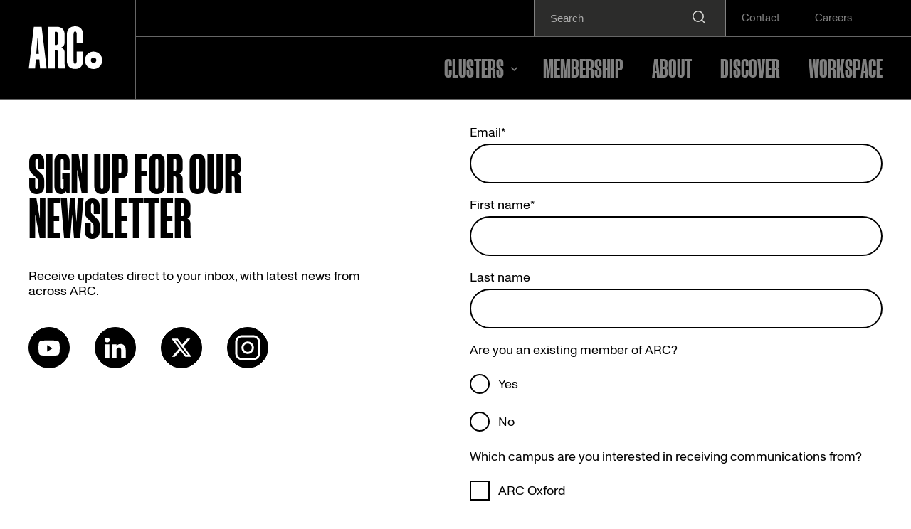

--- FILE ---
content_type: text/html; charset=UTF-8
request_url: https://www.arcgroup.io/careers/research-executive/
body_size: 11991
content:
<!doctype html>
<html lang="en-US">
<head>
	<meta charset="UTF-8">
	<meta name="viewport" content="width=device-width, initial-scale=1">
	<link rel="profile" href="https://gmpg.org/xfn/11">
	<link rel="apple-touch-icon" sizes="57x57" href="https://www.arcgroup.io/wp-content/themes/arc/dist/favicons/apple-icon-57x57.png ">
	<link rel="apple-touch-icon" sizes="60x60" href="https://www.arcgroup.io/wp-content/themes/arc/dist/favicons/apple-icon-60x60.png ">
	<link rel="apple-touch-icon" sizes="72x72" href="https://www.arcgroup.io/wp-content/themes/arc/dist/favicons/apple-icon-72x72.png ">
	<link rel="apple-touch-icon" sizes="76x76" href="https://www.arcgroup.io/wp-content/themes/arc/dist/favicons/apple-icon-76x76.png ">
	<link rel="apple-touch-icon" sizes="114x114" href="https://www.arcgroup.io/wp-content/themes/arc/dist/favicons/apple-icon-114x114.png ">
	<link rel="apple-touch-icon" sizes="120x120" href="https://www.arcgroup.io/wp-content/themes/arc/dist/favicons/apple-icon-120x120.png ">
	<link rel="apple-touch-icon" sizes="144x144" href="https://www.arcgroup.io/wp-content/themes/arc/dist/favicons/apple-icon-144x144.png ">
	<link rel="apple-touch-icon" sizes="152x152" href="https://www.arcgroup.io/wp-content/themes/arc/dist/favicons/apple-icon-152x152.png ">
	<link rel="apple-touch-icon" sizes="180x180" href="https://www.arcgroup.io/wp-content/themes/arc/dist/favicons/apple-icon-180x180.png ">
	<link rel="icon" type="image/png" sizes="192x192"  href="https://www.arcgroup.io/wp-content/themes/arc/dist/favicons/android-icon-192x192.png ">
	<link rel="icon" type="image/png" sizes="32x32" href="https://www.arcgroup.io/wp-content/themes/arc/dist/favicons/favicon-32x32.png ">
	<link rel="icon" type="image/png" sizes="96x96" href="https://www.arcgroup.io/wp-content/themes/arc/dist/favicons/favicon-96x96.png ">
	<link rel="icon" type="image/png" sizes="16x16" href="https://www.arcgroup.io/wp-content/themes/arc/dist/favicons/favicon-16x16.png ">
	<link rel="manifest" href="https://www.arcgroup.io/wp-content/themes/arc/dist/favicons/manifest.json ">
	<meta name="msapplication-TileColor" content="#ffffff">
	<meta name="msapplication-TileImage" content="/ms-icon-144x144.png">
	<meta name="theme-color" content="#ffffff">
	<title>Research Executive - ARC Group</title>
	
	<script>
		(function() {
			window.dataLayer = window.dataLayer || [];
			gtag = window.gtag || function(){window.dataLayer.push(arguments);}
			gtag('consent', 'default', {
				'ad_storage': 'denied',
				'analytics_storage': 'denied',
				'functionality_storage': 'denied',
				'personalization_storage': 'denied'
			});
			var _hsp = window._hsp = window._hsp || [];
			_hsp.push(['addPrivacyConsentListener', function (consent) {
				if (typeof gtag === 'undefined') {
					return;
				}
				if (consent.categories.analytics) {
					gtag('consent', 'update', {
					  'analytics': 'granted'
					});
				}
				if (consent.categories.advertisement) {
					gtag('consent', 'update', {
					  'ad_storage': 'granted'
					});
				}
				if (consent.categories.functionality) {
					gtag('consent', 'update', {
					  'functionality_storage': 'granted'
					});
				}
				if (consent.allowed) {
					gtag('consent', 'update', {
					  'ad_storage': 'granted',
					  'analytics_storage': 'granted',
					  'functionality_storage': 'granted',
					  'personalization_storage': 'granted'
					});
				}
			}])
		}());
		
</script>
<meta name='robots' content='index, follow, max-image-preview:large, max-snippet:-1, max-video-preview:-1' />
	<style>img:is([sizes="auto" i], [sizes^="auto," i]) { contain-intrinsic-size: 3000px 1500px }</style>
	<script id="cookie-law-info-gcm-var-js">
var _ckyGcm = {"status":true,"default_settings":[{"analytics":"denied","advertisement":"denied","functional":"denied","necessary":"granted","ad_user_data":"denied","ad_personalization":"denied","regions":"All"}],"wait_for_update":2000,"url_passthrough":false,"ads_data_redaction":false};
</script>
<script id="cookie-law-info-gcm-js" type="text/javascript" src="https://www.arcgroup.io/wp-content/plugins/cookie-law-info/lite/frontend/js/gcm.min.js"></script>
<script id="cookieyes" type="text/javascript" src="https://cdn-cookieyes.com/client_data/c12bd4f809c8bbb10ea7c7f1/script.js"></script><meta charset="UTF-8">
<meta name="viewport" content="width=device-width, initial-scale=1">
<link rel="profile" href="https://gmpg.org/xfn/11">

	<title>Research Executive - ARC Group</title>
	<link rel="canonical" href="https://www.arcgroup.io/careers/research-executive/" />
	<meta property="og:locale" content="en_US" />
	<meta property="og:type" content="article" />
	<meta property="og:title" content="Research Executive - ARC Group" />
	<meta property="og:description" content="We are seeking a Research Executive to join our Flutter UK&amp;I research team.   In this role you will lead on market and brand performance measurement initiatives across our UK&amp;I Gaming (Bingo &amp; Casino) businesses. A key part of this role will be the in-house management, analysis and reporting of a Gaming brand tracker.   The brand tracker, along with other complementary data sources, provides vital information that you will use to help our businesses understand performance against their respective strategies and identify opportunities for growth.   In this role you will influence the decision-making processes across our brands; as a result, we&#039;re looking for a hardworking market researcher with hands on tracking experience and the ability to distil large volumes of information into a coherent story that is both an easy to understand and compelling.   You will also gain experience in managing key accounts and ensuring our suppliers deliver in line with expectations.   We are looking for a proactive individual. Someone who is comfortable changing the status quo and leading, embedding and developing the in-house brand tracking project to drive business performance.   What you&#039;ll do  Act as the “voice of the punter” to enable the business to make informed decisions based on deep customer understanding and insight Ensure smooth running of tracking project, meeting regular monthly reporting deadlines Leverage multiple data sources to consistently deliver practical insight in an impactful and engaging way Work closely with key internal business partners to understand, refine and answer their key business questions. As well as other insight/analytic teams across the business to deliver a comprehensive view of the customer and/or brand performance   How you&#039;ll do it  Excellent project management skills Numerate with experience in research or data driven environments. Advanced use of Microsoft Excel Experience of statistical packages – particularly, Q The ability to distil large amounts of data into practical recommendations Regular travel between Dublin, London, Leeds   What we’ll offer you  £1,000 learning fund Unlimited holiday Twice-yearly bonus (with part of it guaranteed!) Pension contribution scheme Private healthcare Flexible ways of working – home or office, it’s your choice! Access to thousands of Udemy courses Invest via the Company Sharesave Scheme 16 hours paid volunteering time per year   We’re working to be an inclusive employer, and we encourage people from all backgrounds, ways of thinking and working to apply. Everyone brings different perspectives and experiences; you don&#039;t have to meet all the requirements listed to apply for this role.     If you need any adjustments to make this role work for you let us know, and we’ll see how we can accommodate them." />
	<meta property="og:url" content="https://www.arcgroup.io/careers/research-executive/" />
	<meta property="og:site_name" content="ARC Group" />
	<meta property="article:modified_time" content="2023-08-08T09:12:25+00:00" />
	<meta name="twitter:card" content="summary_large_image" />
	<meta name="twitter:site" content="@arcgroup_io" />
	<script type="application/ld+json" class="yoast-schema-graph">{"@context":"https://schema.org","@graph":[{"@type":"WebPage","@id":"https://www.arcgroup.io/careers/research-executive/","url":"https://www.arcgroup.io/careers/research-executive/","name":"Research Executive - ARC Group","isPartOf":{"@id":"https://www.arcgroup.io/#website"},"datePublished":"2023-08-08T09:12:15+00:00","dateModified":"2023-08-08T09:12:25+00:00","breadcrumb":{"@id":"https://www.arcgroup.io/careers/research-executive/#breadcrumb"},"inLanguage":"en-US","potentialAction":[{"@type":"ReadAction","target":["https://www.arcgroup.io/careers/research-executive/"]}]},{"@type":"BreadcrumbList","@id":"https://www.arcgroup.io/careers/research-executive/#breadcrumb","itemListElement":[{"@type":"ListItem","position":1,"name":"Home","item":"https://www.arcgroup.io/"},{"@type":"ListItem","position":2,"name":"Careers","item":"https://www.arcgroup.io/careers/"},{"@type":"ListItem","position":3,"name":"Research Executive"}]},{"@type":"WebSite","@id":"https://www.arcgroup.io/#website","url":"https://www.arcgroup.io/","name":"ARC Group","description":"","publisher":{"@id":"https://www.arcgroup.io/#organization"},"alternateName":"Advanced Research Clusters","potentialAction":[{"@type":"SearchAction","target":{"@type":"EntryPoint","urlTemplate":"https://www.arcgroup.io/?s={search_term_string}"},"query-input":{"@type":"PropertyValueSpecification","valueRequired":true,"valueName":"search_term_string"}}],"inLanguage":"en-US"},{"@type":"Organization","@id":"https://www.arcgroup.io/#organization","name":"ARC Group","alternateName":"Advanced Research Clusters","url":"https://www.arcgroup.io/","logo":{"@type":"ImageObject","inLanguage":"en-US","@id":"https://www.arcgroup.io/#/schema/logo/image/","url":"https://www.arcgroup.io/wp-content/uploads/2025/06/ARC-LOGOS-05-NODE-BLACK.png","contentUrl":"https://www.arcgroup.io/wp-content/uploads/2025/06/ARC-LOGOS-05-NODE-BLACK.png","width":1125,"height":1126,"caption":"ARC Group"},"image":{"@id":"https://www.arcgroup.io/#/schema/logo/image/"},"sameAs":["https://x.com/arcgroup_io","https://www.instagram.com/arcgroup.io/"]}]}</script>


<link rel='dns-prefetch' href='//cdn-cookieyes.com' />
<link rel='dns-prefetch' href='//js-eu1.hs-scripts.com' />
<link rel='dns-prefetch' href='//www.googletagmanager.com' />
<link rel="alternate" type="application/rss+xml" title="ARC Group &raquo; Feed" href="https://www.arcgroup.io/feed/" />
<link rel="alternate" type="application/rss+xml" title="ARC Group &raquo; Comments Feed" href="https://www.arcgroup.io/comments/feed/" />
<script>
window._wpemojiSettings = {"baseUrl":"https:\/\/s.w.org\/images\/core\/emoji\/16.0.1\/72x72\/","ext":".png","svgUrl":"https:\/\/s.w.org\/images\/core\/emoji\/16.0.1\/svg\/","svgExt":".svg","source":{"concatemoji":"https:\/\/www.arcgroup.io\/wp-includes\/js\/wp-emoji-release.min.js?ver=6.8.3"}};
/*! This file is auto-generated */
!function(s,n){var o,i,e;function c(e){try{var t={supportTests:e,timestamp:(new Date).valueOf()};sessionStorage.setItem(o,JSON.stringify(t))}catch(e){}}function p(e,t,n){e.clearRect(0,0,e.canvas.width,e.canvas.height),e.fillText(t,0,0);var t=new Uint32Array(e.getImageData(0,0,e.canvas.width,e.canvas.height).data),a=(e.clearRect(0,0,e.canvas.width,e.canvas.height),e.fillText(n,0,0),new Uint32Array(e.getImageData(0,0,e.canvas.width,e.canvas.height).data));return t.every(function(e,t){return e===a[t]})}function u(e,t){e.clearRect(0,0,e.canvas.width,e.canvas.height),e.fillText(t,0,0);for(var n=e.getImageData(16,16,1,1),a=0;a<n.data.length;a++)if(0!==n.data[a])return!1;return!0}function f(e,t,n,a){switch(t){case"flag":return n(e,"\ud83c\udff3\ufe0f\u200d\u26a7\ufe0f","\ud83c\udff3\ufe0f\u200b\u26a7\ufe0f")?!1:!n(e,"\ud83c\udde8\ud83c\uddf6","\ud83c\udde8\u200b\ud83c\uddf6")&&!n(e,"\ud83c\udff4\udb40\udc67\udb40\udc62\udb40\udc65\udb40\udc6e\udb40\udc67\udb40\udc7f","\ud83c\udff4\u200b\udb40\udc67\u200b\udb40\udc62\u200b\udb40\udc65\u200b\udb40\udc6e\u200b\udb40\udc67\u200b\udb40\udc7f");case"emoji":return!a(e,"\ud83e\udedf")}return!1}function g(e,t,n,a){var r="undefined"!=typeof WorkerGlobalScope&&self instanceof WorkerGlobalScope?new OffscreenCanvas(300,150):s.createElement("canvas"),o=r.getContext("2d",{willReadFrequently:!0}),i=(o.textBaseline="top",o.font="600 32px Arial",{});return e.forEach(function(e){i[e]=t(o,e,n,a)}),i}function t(e){var t=s.createElement("script");t.src=e,t.defer=!0,s.head.appendChild(t)}"undefined"!=typeof Promise&&(o="wpEmojiSettingsSupports",i=["flag","emoji"],n.supports={everything:!0,everythingExceptFlag:!0},e=new Promise(function(e){s.addEventListener("DOMContentLoaded",e,{once:!0})}),new Promise(function(t){var n=function(){try{var e=JSON.parse(sessionStorage.getItem(o));if("object"==typeof e&&"number"==typeof e.timestamp&&(new Date).valueOf()<e.timestamp+604800&&"object"==typeof e.supportTests)return e.supportTests}catch(e){}return null}();if(!n){if("undefined"!=typeof Worker&&"undefined"!=typeof OffscreenCanvas&&"undefined"!=typeof URL&&URL.createObjectURL&&"undefined"!=typeof Blob)try{var e="postMessage("+g.toString()+"("+[JSON.stringify(i),f.toString(),p.toString(),u.toString()].join(",")+"));",a=new Blob([e],{type:"text/javascript"}),r=new Worker(URL.createObjectURL(a),{name:"wpTestEmojiSupports"});return void(r.onmessage=function(e){c(n=e.data),r.terminate(),t(n)})}catch(e){}c(n=g(i,f,p,u))}t(n)}).then(function(e){for(var t in e)n.supports[t]=e[t],n.supports.everything=n.supports.everything&&n.supports[t],"flag"!==t&&(n.supports.everythingExceptFlag=n.supports.everythingExceptFlag&&n.supports[t]);n.supports.everythingExceptFlag=n.supports.everythingExceptFlag&&!n.supports.flag,n.DOMReady=!1,n.readyCallback=function(){n.DOMReady=!0}}).then(function(){return e}).then(function(){var e;n.supports.everything||(n.readyCallback(),(e=n.source||{}).concatemoji?t(e.concatemoji):e.wpemoji&&e.twemoji&&(t(e.twemoji),t(e.wpemoji)))}))}((window,document),window._wpemojiSettings);
</script>
<style id='wp-emoji-styles-inline-css'>

	img.wp-smiley, img.emoji {
		display: inline !important;
		border: none !important;
		box-shadow: none !important;
		height: 1em !important;
		width: 1em !important;
		margin: 0 0.07em !important;
		vertical-align: -0.1em !important;
		background: none !important;
		padding: 0 !important;
	}
</style>
<link rel='stylesheet' id='wp-block-library-css' href='https://www.arcgroup.io/wp-includes/css/dist/block-library/style.min.css?ver=6.8.3' media='all' />
<style id='wp-block-library-theme-inline-css'>
.wp-block-audio :where(figcaption){color:#555;font-size:13px;text-align:center}.is-dark-theme .wp-block-audio :where(figcaption){color:#ffffffa6}.wp-block-audio{margin:0 0 1em}.wp-block-code{border:1px solid #ccc;border-radius:4px;font-family:Menlo,Consolas,monaco,monospace;padding:.8em 1em}.wp-block-embed :where(figcaption){color:#555;font-size:13px;text-align:center}.is-dark-theme .wp-block-embed :where(figcaption){color:#ffffffa6}.wp-block-embed{margin:0 0 1em}.blocks-gallery-caption{color:#555;font-size:13px;text-align:center}.is-dark-theme .blocks-gallery-caption{color:#ffffffa6}:root :where(.wp-block-image figcaption){color:#555;font-size:13px;text-align:center}.is-dark-theme :root :where(.wp-block-image figcaption){color:#ffffffa6}.wp-block-image{margin:0 0 1em}.wp-block-pullquote{border-bottom:4px solid;border-top:4px solid;color:currentColor;margin-bottom:1.75em}.wp-block-pullquote cite,.wp-block-pullquote footer,.wp-block-pullquote__citation{color:currentColor;font-size:.8125em;font-style:normal;text-transform:uppercase}.wp-block-quote{border-left:.25em solid;margin:0 0 1.75em;padding-left:1em}.wp-block-quote cite,.wp-block-quote footer{color:currentColor;font-size:.8125em;font-style:normal;position:relative}.wp-block-quote:where(.has-text-align-right){border-left:none;border-right:.25em solid;padding-left:0;padding-right:1em}.wp-block-quote:where(.has-text-align-center){border:none;padding-left:0}.wp-block-quote.is-large,.wp-block-quote.is-style-large,.wp-block-quote:where(.is-style-plain){border:none}.wp-block-search .wp-block-search__label{font-weight:700}.wp-block-search__button{border:1px solid #ccc;padding:.375em .625em}:where(.wp-block-group.has-background){padding:1.25em 2.375em}.wp-block-separator.has-css-opacity{opacity:.4}.wp-block-separator{border:none;border-bottom:2px solid;margin-left:auto;margin-right:auto}.wp-block-separator.has-alpha-channel-opacity{opacity:1}.wp-block-separator:not(.is-style-wide):not(.is-style-dots){width:100px}.wp-block-separator.has-background:not(.is-style-dots){border-bottom:none;height:1px}.wp-block-separator.has-background:not(.is-style-wide):not(.is-style-dots){height:2px}.wp-block-table{margin:0 0 1em}.wp-block-table td,.wp-block-table th{word-break:normal}.wp-block-table :where(figcaption){color:#555;font-size:13px;text-align:center}.is-dark-theme .wp-block-table :where(figcaption){color:#ffffffa6}.wp-block-video :where(figcaption){color:#555;font-size:13px;text-align:center}.is-dark-theme .wp-block-video :where(figcaption){color:#ffffffa6}.wp-block-video{margin:0 0 1em}:root :where(.wp-block-template-part.has-background){margin-bottom:0;margin-top:0;padding:1.25em 2.375em}
</style>
<style id='classic-theme-styles-inline-css'>
/*! This file is auto-generated */
.wp-block-button__link{color:#fff;background-color:#32373c;border-radius:9999px;box-shadow:none;text-decoration:none;padding:calc(.667em + 2px) calc(1.333em + 2px);font-size:1.125em}.wp-block-file__button{background:#32373c;color:#fff;text-decoration:none}
</style>
<style id='global-styles-inline-css'>
:root{--wp--preset--aspect-ratio--square: 1;--wp--preset--aspect-ratio--4-3: 4/3;--wp--preset--aspect-ratio--3-4: 3/4;--wp--preset--aspect-ratio--3-2: 3/2;--wp--preset--aspect-ratio--2-3: 2/3;--wp--preset--aspect-ratio--16-9: 16/9;--wp--preset--aspect-ratio--9-16: 9/16;--wp--preset--color--black: #000000;--wp--preset--color--cyan-bluish-gray: #abb8c3;--wp--preset--color--white: #ffffff;--wp--preset--color--pale-pink: #f78da7;--wp--preset--color--vivid-red: #cf2e2e;--wp--preset--color--luminous-vivid-orange: #ff6900;--wp--preset--color--luminous-vivid-amber: #fcb900;--wp--preset--color--light-green-cyan: #7bdcb5;--wp--preset--color--vivid-green-cyan: #00d084;--wp--preset--color--pale-cyan-blue: #8ed1fc;--wp--preset--color--vivid-cyan-blue: #0693e3;--wp--preset--color--vivid-purple: #9b51e0;--wp--preset--gradient--vivid-cyan-blue-to-vivid-purple: linear-gradient(135deg,rgba(6,147,227,1) 0%,rgb(155,81,224) 100%);--wp--preset--gradient--light-green-cyan-to-vivid-green-cyan: linear-gradient(135deg,rgb(122,220,180) 0%,rgb(0,208,130) 100%);--wp--preset--gradient--luminous-vivid-amber-to-luminous-vivid-orange: linear-gradient(135deg,rgba(252,185,0,1) 0%,rgba(255,105,0,1) 100%);--wp--preset--gradient--luminous-vivid-orange-to-vivid-red: linear-gradient(135deg,rgba(255,105,0,1) 0%,rgb(207,46,46) 100%);--wp--preset--gradient--very-light-gray-to-cyan-bluish-gray: linear-gradient(135deg,rgb(238,238,238) 0%,rgb(169,184,195) 100%);--wp--preset--gradient--cool-to-warm-spectrum: linear-gradient(135deg,rgb(74,234,220) 0%,rgb(151,120,209) 20%,rgb(207,42,186) 40%,rgb(238,44,130) 60%,rgb(251,105,98) 80%,rgb(254,248,76) 100%);--wp--preset--gradient--blush-light-purple: linear-gradient(135deg,rgb(255,206,236) 0%,rgb(152,150,240) 100%);--wp--preset--gradient--blush-bordeaux: linear-gradient(135deg,rgb(254,205,165) 0%,rgb(254,45,45) 50%,rgb(107,0,62) 100%);--wp--preset--gradient--luminous-dusk: linear-gradient(135deg,rgb(255,203,112) 0%,rgb(199,81,192) 50%,rgb(65,88,208) 100%);--wp--preset--gradient--pale-ocean: linear-gradient(135deg,rgb(255,245,203) 0%,rgb(182,227,212) 50%,rgb(51,167,181) 100%);--wp--preset--gradient--electric-grass: linear-gradient(135deg,rgb(202,248,128) 0%,rgb(113,206,126) 100%);--wp--preset--gradient--midnight: linear-gradient(135deg,rgb(2,3,129) 0%,rgb(40,116,252) 100%);--wp--preset--font-size--small: 13px;--wp--preset--font-size--medium: 20px;--wp--preset--font-size--large: 36px;--wp--preset--font-size--x-large: 42px;--wp--preset--spacing--20: 0.44rem;--wp--preset--spacing--30: 0.67rem;--wp--preset--spacing--40: 1rem;--wp--preset--spacing--50: 1.5rem;--wp--preset--spacing--60: 2.25rem;--wp--preset--spacing--70: 3.38rem;--wp--preset--spacing--80: 5.06rem;--wp--preset--shadow--natural: 6px 6px 9px rgba(0, 0, 0, 0.2);--wp--preset--shadow--deep: 12px 12px 50px rgba(0, 0, 0, 0.4);--wp--preset--shadow--sharp: 6px 6px 0px rgba(0, 0, 0, 0.2);--wp--preset--shadow--outlined: 6px 6px 0px -3px rgba(255, 255, 255, 1), 6px 6px rgba(0, 0, 0, 1);--wp--preset--shadow--crisp: 6px 6px 0px rgba(0, 0, 0, 1);}:where(.is-layout-flex){gap: 0.5em;}:where(.is-layout-grid){gap: 0.5em;}body .is-layout-flex{display: flex;}.is-layout-flex{flex-wrap: wrap;align-items: center;}.is-layout-flex > :is(*, div){margin: 0;}body .is-layout-grid{display: grid;}.is-layout-grid > :is(*, div){margin: 0;}:where(.wp-block-columns.is-layout-flex){gap: 2em;}:where(.wp-block-columns.is-layout-grid){gap: 2em;}:where(.wp-block-post-template.is-layout-flex){gap: 1.25em;}:where(.wp-block-post-template.is-layout-grid){gap: 1.25em;}.has-black-color{color: var(--wp--preset--color--black) !important;}.has-cyan-bluish-gray-color{color: var(--wp--preset--color--cyan-bluish-gray) !important;}.has-white-color{color: var(--wp--preset--color--white) !important;}.has-pale-pink-color{color: var(--wp--preset--color--pale-pink) !important;}.has-vivid-red-color{color: var(--wp--preset--color--vivid-red) !important;}.has-luminous-vivid-orange-color{color: var(--wp--preset--color--luminous-vivid-orange) !important;}.has-luminous-vivid-amber-color{color: var(--wp--preset--color--luminous-vivid-amber) !important;}.has-light-green-cyan-color{color: var(--wp--preset--color--light-green-cyan) !important;}.has-vivid-green-cyan-color{color: var(--wp--preset--color--vivid-green-cyan) !important;}.has-pale-cyan-blue-color{color: var(--wp--preset--color--pale-cyan-blue) !important;}.has-vivid-cyan-blue-color{color: var(--wp--preset--color--vivid-cyan-blue) !important;}.has-vivid-purple-color{color: var(--wp--preset--color--vivid-purple) !important;}.has-black-background-color{background-color: var(--wp--preset--color--black) !important;}.has-cyan-bluish-gray-background-color{background-color: var(--wp--preset--color--cyan-bluish-gray) !important;}.has-white-background-color{background-color: var(--wp--preset--color--white) !important;}.has-pale-pink-background-color{background-color: var(--wp--preset--color--pale-pink) !important;}.has-vivid-red-background-color{background-color: var(--wp--preset--color--vivid-red) !important;}.has-luminous-vivid-orange-background-color{background-color: var(--wp--preset--color--luminous-vivid-orange) !important;}.has-luminous-vivid-amber-background-color{background-color: var(--wp--preset--color--luminous-vivid-amber) !important;}.has-light-green-cyan-background-color{background-color: var(--wp--preset--color--light-green-cyan) !important;}.has-vivid-green-cyan-background-color{background-color: var(--wp--preset--color--vivid-green-cyan) !important;}.has-pale-cyan-blue-background-color{background-color: var(--wp--preset--color--pale-cyan-blue) !important;}.has-vivid-cyan-blue-background-color{background-color: var(--wp--preset--color--vivid-cyan-blue) !important;}.has-vivid-purple-background-color{background-color: var(--wp--preset--color--vivid-purple) !important;}.has-black-border-color{border-color: var(--wp--preset--color--black) !important;}.has-cyan-bluish-gray-border-color{border-color: var(--wp--preset--color--cyan-bluish-gray) !important;}.has-white-border-color{border-color: var(--wp--preset--color--white) !important;}.has-pale-pink-border-color{border-color: var(--wp--preset--color--pale-pink) !important;}.has-vivid-red-border-color{border-color: var(--wp--preset--color--vivid-red) !important;}.has-luminous-vivid-orange-border-color{border-color: var(--wp--preset--color--luminous-vivid-orange) !important;}.has-luminous-vivid-amber-border-color{border-color: var(--wp--preset--color--luminous-vivid-amber) !important;}.has-light-green-cyan-border-color{border-color: var(--wp--preset--color--light-green-cyan) !important;}.has-vivid-green-cyan-border-color{border-color: var(--wp--preset--color--vivid-green-cyan) !important;}.has-pale-cyan-blue-border-color{border-color: var(--wp--preset--color--pale-cyan-blue) !important;}.has-vivid-cyan-blue-border-color{border-color: var(--wp--preset--color--vivid-cyan-blue) !important;}.has-vivid-purple-border-color{border-color: var(--wp--preset--color--vivid-purple) !important;}.has-vivid-cyan-blue-to-vivid-purple-gradient-background{background: var(--wp--preset--gradient--vivid-cyan-blue-to-vivid-purple) !important;}.has-light-green-cyan-to-vivid-green-cyan-gradient-background{background: var(--wp--preset--gradient--light-green-cyan-to-vivid-green-cyan) !important;}.has-luminous-vivid-amber-to-luminous-vivid-orange-gradient-background{background: var(--wp--preset--gradient--luminous-vivid-amber-to-luminous-vivid-orange) !important;}.has-luminous-vivid-orange-to-vivid-red-gradient-background{background: var(--wp--preset--gradient--luminous-vivid-orange-to-vivid-red) !important;}.has-very-light-gray-to-cyan-bluish-gray-gradient-background{background: var(--wp--preset--gradient--very-light-gray-to-cyan-bluish-gray) !important;}.has-cool-to-warm-spectrum-gradient-background{background: var(--wp--preset--gradient--cool-to-warm-spectrum) !important;}.has-blush-light-purple-gradient-background{background: var(--wp--preset--gradient--blush-light-purple) !important;}.has-blush-bordeaux-gradient-background{background: var(--wp--preset--gradient--blush-bordeaux) !important;}.has-luminous-dusk-gradient-background{background: var(--wp--preset--gradient--luminous-dusk) !important;}.has-pale-ocean-gradient-background{background: var(--wp--preset--gradient--pale-ocean) !important;}.has-electric-grass-gradient-background{background: var(--wp--preset--gradient--electric-grass) !important;}.has-midnight-gradient-background{background: var(--wp--preset--gradient--midnight) !important;}.has-small-font-size{font-size: var(--wp--preset--font-size--small) !important;}.has-medium-font-size{font-size: var(--wp--preset--font-size--medium) !important;}.has-large-font-size{font-size: var(--wp--preset--font-size--large) !important;}.has-x-large-font-size{font-size: var(--wp--preset--font-size--x-large) !important;}
:where(.wp-block-post-template.is-layout-flex){gap: 1.25em;}:where(.wp-block-post-template.is-layout-grid){gap: 1.25em;}
:where(.wp-block-columns.is-layout-flex){gap: 2em;}:where(.wp-block-columns.is-layout-grid){gap: 2em;}
:root :where(.wp-block-pullquote){font-size: 1.5em;line-height: 1.6;}
</style>
<style id='critical-style-inline-css'>
*,:after,:before{box-sizing:inherit}:root{--section-width:100%;--container-max:106.25rem}body.page{--section-width:75rem}body.single{--section-width:60rem}html{box-sizing:border-box}body,html{margin:0;padding:0}.entry-content>:is(h1,h2,h3,h4,h5,h6){margin:0 auto;max-width:var(--w-section-article-slim);padding-left:1.25rem;padding-right:1.25rem}.entry-content .wp-block-buttons,.entry-content .wp-block-post-date,.entry-content .wp-block-post-terms,.entry-content>blockquote,.entry-content>ol,.entry-content>p,.entry-content>ul{margin:0 auto;max-width:var(--w-section-article-slim);padding-left:1.25rem;padding-right:1.25rem}.entry-content .wp-block-post-date{font-size:1.125rem;font-weight:700;line-height:1.5rem}.entry-content>:is(h1,h2,h3,h4,h5,h6){margin-bottom:var(--w-spacing-5);margin-top:var(--w-spacing-5)}.entry-content>blockquote,.entry-content>ol,.entry-content>p,.entry-content>ul{margin-bottom:var(--w-spacing-5);margin-top:var(--w-spacing-5)}.entry-content>blockquote a,.entry-content>ol a,.entry-content>p a,.entry-content>ul a{color:var(--c-brand-quinary-feature);transition:color .3s ease-in-out}.entry-content>blockquote a:hover,.entry-content>ol a:hover,.entry-content>p a:hover,.entry-content>ul a:hover{color:var(--c-brand-quinary-contrast)}.entry-content>ol,.entry-content>ul{padding-left:2.5rem}

/*# sourceMappingURL=critical.css.map*/
</style>
<link rel='stylesheet' id='ed-arc-theme_theme-style-css' href='https://www.arcgroup.io/wp-content/themes/arc/dist/css/sitewide.css?ver=1753174575' media='all' />
<script id="cookieyes" type="text/javascript" src="https://cdn-cookieyes.com/client_data/c12bd4f809c8bbb10ea7c7f1/script.js" ></script>
<script src="https://www.arcgroup.io/wp-content/plugins/svg-support/vendor/DOMPurify/DOMPurify.min.js?ver=2.5.8" id="bodhi-dompurify-library-js"></script>
<script src="https://www.arcgroup.io/wp-includes/js/jquery/jquery.min.js?ver=3.7.1" id="jquery-core-js"></script>
<script src="https://www.arcgroup.io/wp-includes/js/jquery/jquery-migrate.min.js?ver=3.4.1" id="jquery-migrate-js"></script>
<script id="bodhi_svg_inline-js-extra">
var svgSettings = {"skipNested":""};
</script>
<script src="https://www.arcgroup.io/wp-content/plugins/svg-support/js/min/svgs-inline-min.js" id="bodhi_svg_inline-js"></script>
<script id="bodhi_svg_inline-js-after">
cssTarget={"Bodhi":"img.style-svg","ForceInlineSVG":"style-svg"};ForceInlineSVGActive="false";frontSanitizationEnabled="on";
</script>

<!-- Google tag (gtag.js) snippet added by Site Kit -->

<!-- Google Analytics snippet added by Site Kit -->
<script src="https://www.googletagmanager.com/gtag/js?id=G-95LDZE37H3" id="google_gtagjs-js" async></script>
<script id="google_gtagjs-js-after">
window.dataLayer = window.dataLayer || [];function gtag(){dataLayer.push(arguments);}
gtag("set","linker",{"domains":["www.arcgroup.io"]});
gtag("js", new Date());
gtag("set", "developer_id.dZTNiMT", true);
gtag("config", "G-95LDZE37H3");
</script>

<!-- End Google tag (gtag.js) snippet added by Site Kit -->
<link rel="https://api.w.org/" href="https://www.arcgroup.io/wp-json/" /><link rel="alternate" title="JSON" type="application/json" href="https://www.arcgroup.io/wp-json/wp/v2/career/1325" /><link rel="EditURI" type="application/rsd+xml" title="RSD" href="https://www.arcgroup.io/xmlrpc.php?rsd" />
<link rel='shortlink' href='https://www.arcgroup.io/?p=1325' />
<link rel="alternate" title="oEmbed (JSON)" type="application/json+oembed" href="https://www.arcgroup.io/wp-json/oembed/1.0/embed?url=https%3A%2F%2Fwww.arcgroup.io%2Fcareers%2Fresearch-executive%2F" />
<link rel="alternate" title="oEmbed (XML)" type="text/xml+oembed" href="https://www.arcgroup.io/wp-json/oembed/1.0/embed?url=https%3A%2F%2Fwww.arcgroup.io%2Fcareers%2Fresearch-executive%2F&#038;format=xml" />
<meta name="generator" content="Site Kit by Google 1.148.0" />			<!-- DO NOT COPY THIS SNIPPET! Start of Page Analytics Tracking for HubSpot WordPress plugin v11.2.0-->
			<script class="hsq-set-content-id" data-content-id="blog-post">
				var _hsq = _hsq || [];
				_hsq.push(["setContentType", "blog-post"]);
			</script>
			<!-- DO NOT COPY THIS SNIPPET! End of Page Analytics Tracking for HubSpot WordPress plugin -->
			
		<script>
		(function(h,o,t,j,a,r){
			h.hj=h.hj||function(){(h.hj.q=h.hj.q||[]).push(arguments)};
			h._hjSettings={hjid:3621806,hjsv:5};
			a=o.getElementsByTagName('head')[0];
			r=o.createElement('script');r.async=1;
			r.src=t+h._hjSettings.hjid+j+h._hjSettings.hjsv;
			a.appendChild(r);
		})(window,document,'//static.hotjar.com/c/hotjar-','.js?sv=');
		</script>
		
<!-- Google Tag Manager snippet added by Site Kit -->
<script>
			( function( w, d, s, l, i ) {
				w[l] = w[l] || [];
				w[l].push( {'gtm.start': new Date().getTime(), event: 'gtm.js'} );
				var f = d.getElementsByTagName( s )[0],
					j = d.createElement( s ), dl = l != 'dataLayer' ? '&l=' + l : '';
				j.async = true;
				j.src = 'https://www.googletagmanager.com/gtm.js?id=' + i + dl;
				f.parentNode.insertBefore( j, f );
			} )( window, document, 'script', 'dataLayer', 'GTM-T6Q9PSB' );
			
</script>

<!-- End Google Tag Manager snippet added by Site Kit -->
<link rel="icon" href="https://www.arcgroup.io/wp-content/uploads/2025/06/cropped-ARC-LOGOS-05-NODE-BLACK-32x32.png" sizes="32x32" />
<link rel="icon" href="https://www.arcgroup.io/wp-content/uploads/2025/06/cropped-ARC-LOGOS-05-NODE-BLACK-192x192.png" sizes="192x192" />
<link rel="apple-touch-icon" href="https://www.arcgroup.io/wp-content/uploads/2025/06/cropped-ARC-LOGOS-05-NODE-BLACK-180x180.png" />
<meta name="msapplication-TileImage" content="https://www.arcgroup.io/wp-content/uploads/2025/06/cropped-ARC-LOGOS-05-NODE-BLACK-270x270.png" />
		<style id="wp-custom-css">
			.property-floor-plan__navigation::-webkit-scrollbar {
	display: none;
}
.property-floor-plan__navigation {
  -ms-overflow-style: none;  /* IE and Edge */
  scrollbar-width: none;  /* Firefox */
}

		</style>
			
	<script>
		var _hsp = window._hsp = window._hsp || [];
		window.dataLayer = window.dataLayer || [];
		function gtag(){dataLayer.push(arguments);}

		_hsp.push(['addPrivacyConsentListener', function(consent){
		var hasAnalyticsConsent = consent && (consent.allowed || (consent.categories && consent.categories.analytics));
		var hasAdsConsent = consent && (consent.allowed || (consent.categories && consent.categories.advertisement));

		gtag('consent', 'update', {
			'ad_storage': hasAdsConsent ? 'granted' : 'denied',
			'analytics_storage': hasAnalyticsConsent ? 'granted' : 'denied',
			'ad_user_data': hasAdsConsent ? 'granted' : 'denied',
			'ad_personalization': hasAdsConsent ? 'granted' : 'denied'
		});

		}]);
	</script>
</head>

<body class="wp-singular career-template-default single single-career postid-1325 wp-embed-responsive wp-theme-arc no-js arc-body arc-theme-dark singular has-main-navigation no-widgets">
		<!-- Google Tag Manager (noscript) snippet added by Site Kit -->
		<noscript>
			<iframe src="https://www.googletagmanager.com/ns.html?id=GTM-T6Q9PSB" height="0" width="0" style="display:none;visibility:hidden"></iframe>
		</noscript>
		<!-- End Google Tag Manager (noscript) snippet added by Site Kit -->
		<div id="page" class="site">
	<a class="skip-link screen-reader-text" href="#content">Skip to content</a>

	<header id="masthead" role="banner">
	<div id="main-navigation" class="site-header__inner">
		<div class="ed-container">
			<div class="site-header__inner--container">
				<div class="site-branding">
	<a aria-label="Home" href=" https://www.arcgroup.io">
					<svg>
				<use xlink:href="#logo"></use>
			</svg>
			</a>
</div>
				<div class="site-header-mobile-icons">
    <button aria-label="Search" id="toggle-mobile-search" class="toggle-mobile-search">
        <svg class="search-form__icon">
            <use xlink:href="#search"></use>
        </svg>
    </button>
    <button aria-label="Menu" id="primary-open-menu" class="button open toggle-mobile-nav">
        <div>
            <span></span>
        </div>
    </button>
    <div class="search-container">
    <form role="search" method="get" class="search-form" action="https://www.arcgroup.io/">
	<span class="screen-reader-text">Search for:</span>
	<input type="search" class="search-field" placeholder="Search" value="" name="s">
	<button class="button search-form__button" value="Search" aria-label="Search">
		<svg class="search-form__icon">
			<use xlink:href="#search"></use>
		</svg>
	</button>
</form>    <div id="close-search-mobile">
        <svg><use xlink:href="#close"></use></svg>
    </div>
</div></div>			</div>
			<div class="site-header__navigation">
				<div class="site-header__inner--top">
					<div class="search-container">
    <form role="search" method="get" class="search-form" action="https://www.arcgroup.io/">
	<span class="screen-reader-text">Search for:</span>
	<input type="search" class="search-field" placeholder="Search" value="" name="s">
	<button class="button search-form__button" value="Search" aria-label="Search">
		<svg class="search-form__icon">
			<use xlink:href="#search"></use>
		</svg>
	</button>
</form>    <div id="close-search-mobile">
        <svg><use xlink:href="#close"></use></svg>
    </div>
</div>					<nav class="site-navigation-top">
	<div class="menu-top-container">
		<div class="menu-top-container__inner">
			<ul id="menu-top-navigation" class="menu menu-top"><li id="menu-item-245" class="menu-item menu-item-type-post_type menu-item-object-page menu-item-245"><a href="https://www.arcgroup.io/contact/">Contact</a></li>
<li id="menu-item-1111" class="menu-item menu-item-type-post_type menu-item-object-page menu-item-1111"><a href="https://www.arcgroup.io/careers-listing/">Careers</a></li>
</ul>		</div>
	</div>
</nav>
				</div>
				<nav class="site-navigation">
	<div class="menu-primary-container">
		<div class="menu-primary-container__inner">
			<ul id="menu-main-navigation" class="menu menu-primary"><li
			class=" menu-item menu-item-type-custom menu-item-object-custom menu-item-has-children"
		><a
			target="" href="#"
			title="Clusters"
		>Clusters</a><div class="toggle-children"> <svg><use xlink:href="#chevron"></use></svg></div>
<ul class="sub-menu">
<li
			class=" menu-item menu-item-type-custom menu-item-object-custom"
		><a
			target="" href="https://www.arcgroup.io/oxford/"
			title="Oxford"
		>Oxford</a></li><li
			class=" menu-item menu-item-type-custom menu-item-object-custom"
		><a
			target="" href="https://www.arcgroup.io/uxbridge/"
			title="Uxbridge"
		>Uxbridge</a></li><li
			class=" menu-item menu-item-type-custom menu-item-object-custom"
		><a
			target="" href="https://www.arcgroup.io/west-london/"
			title="West London"
		>West London</a></li><li
			class=" menu-item menu-item-type-custom menu-item-object-custom"
		><a
			target="" href="https://www.harwellcampus.com/"
			title="Harwell"
		>Harwell</a></li></ul>
</li><li
			class=" menu-item menu-item-type-post_type menu-item-object-page"
		><a
			target="" href="https://www.arcgroup.io/membership/"
			title="Membership"
		>Membership</a></li><li
			class=" menu-item menu-item-type-post_type menu-item-object-page"
		><a
			target="" href="https://www.arcgroup.io/about/"
			title="About"
		>About</a></li><li
			class=" menu-item menu-item-type-post_type menu-item-object-page"
		><a
			target="" href="https://www.arcgroup.io/discovery/"
			title="Discover"
		>Discover</a></li><li
			class=" menu-item menu-item-type-post_type menu-item-object-page"
		><a
			target="" href="https://www.arcgroup.io/property/"
			title="Workspace"
		>Workspace</a></li></ul>		</div>
	</div>
	<nav class="site-navigation-top">
	<div class="menu-top-container">
		<div class="menu-top-container__inner">
			<ul id="menu-top-navigation-1" class="menu menu-top"><li class="menu-item menu-item-type-post_type menu-item-object-page menu-item-245"><a href="https://www.arcgroup.io/contact/">Contact</a></li>
<li class="menu-item menu-item-type-post_type menu-item-object-page menu-item-1111"><a href="https://www.arcgroup.io/careers-listing/">Careers</a></li>
</ul>		</div>
	</div>
</nav>
</nav>
			</div>
		</div>
	</div>
</header>

	<div id="content" class="site-content">
		<div id="primary" class="content-area">
			<main id="main" class="site-main">

	<main id="primary" class="site-main">

		
<article id="post-1325" class="post-1325 career type-career status-publish hentry career_location-west-london career_type-full-time career_category-data">

	<div class="entry-content ">

			</div><!-- .entry-content -->

</article><!-- #post-${ID} -->

	</main><!-- #main -->

			</main><!-- #main -->
		</div><!-- #primary -->
	</div><!-- #content -->
	
	<footer id="colophon" class="site-footer">
		
<section class="site-footer-content">
    <div class="ed-container">
        <div class="ed-row">
            <div class="ed-col ed-col__half">
                <h3>Sign up for our newsletter</h3>
<p>Receive updates direct to your inbox, with latest news from across ARC.</p>
                <nav class="site-footer-menu__social">
    <ul id="menu-social" class="social-menu"><li
			class="youtube menu-item menu-item-type-custom menu-item-object-custom"
		><a
			href="https://www.youtube.com/@advancedresearchclusters/featured"
			title="Youtube"
			target="_blank"
			rel="noopener noreferrer"
		><img
			alt="youtube"
			src="/wp-content/themes/arc/resources/svg/youtube.svg"
			width="32"
			height="32"
			class="style-svg social-icon"
		/></a></li><li
			class="linkedin menu-item menu-item-type-custom menu-item-object-custom"
		><a
			href="https://www.linkedin.com/authwall?trk=bf&trkInfo=AQG_ivFwVPAgiwAAAYFc9EAAhHdKVfpjZe85TnTHte57W6r24yZYT_8IpOHzn823xWuPyPA_gsJ61urtjMlOLu7ebIFbb2sD83gM9nbZariorx3atiPgK8dZDzJ7NMtPEriW_t0=&original_referer=&sessionRedirect=https%3A%2F%2Fwww.linkedin.com%2Fcompany%2Fadvanced-research-clusters%2Fabout%2F"
			title="Linkedin"
			target="_blank"
			rel="noopener noreferrer"
		><img
			alt="linkedin"
			src="/wp-content/themes/arc/resources/svg/linkedin.svg"
			width="32"
			height="32"
			class="style-svg social-icon"
		/></a></li><li
			class="twitter menu-item menu-item-type-custom menu-item-object-custom"
		><a
			href="https://twitter.com/arcgroup_io"
			title="Twitter"
			target="_blank"
			rel="noopener noreferrer"
		><img
			alt="twitter"
			src="/wp-content/themes/arc/resources/svg/twitter.svg"
			width="32"
			height="32"
			class="style-svg social-icon"
		/></a></li><li
			class="instagram menu-item menu-item-type-custom menu-item-object-custom"
		><a
			href="https://www.instagram.com/arcgroup.io/"
			title="Instagram"
			target="_blank"
			rel="noopener noreferrer"
		><img
			alt="instagram"
			src="/wp-content/themes/arc/resources/svg/instagram.svg"
			width="32"
			height="32"
			class="style-svg social-icon"
		/></a></li></ul></nav>                            </div>
            <div class="ed-col ed-col__half">
                <div class="ed-hbspt-form-wrapper">
                    <p><script charset="utf-8" type="text/javascript" src="//js-eu1.hsforms.net/forms/embed/v2.js"></script><br />
<script>
  hbspt.forms.create({
    region: "eu1",
    portalId: "26669701",
    formId: "0fd87335-2d94-40e1-a778-401a3c886e89"
  });
</script></p>
                    <!-- Social nav -->
                    <nav class="site-footer-menu__social">
    <ul id="menu-social-1" class="social-menu"><li
			class="youtube menu-item menu-item-type-custom menu-item-object-custom"
		><a
			href="https://www.youtube.com/@advancedresearchclusters/featured"
			title="Youtube"
			target="_blank"
			rel="noopener noreferrer"
		><img
			alt="youtube"
			src="/wp-content/themes/arc/resources/svg/youtube.svg"
			width="32"
			height="32"
			class="style-svg social-icon"
		/></a></li><li
			class="linkedin menu-item menu-item-type-custom menu-item-object-custom"
		><a
			href="https://www.linkedin.com/authwall?trk=bf&trkInfo=AQG_ivFwVPAgiwAAAYFc9EAAhHdKVfpjZe85TnTHte57W6r24yZYT_8IpOHzn823xWuPyPA_gsJ61urtjMlOLu7ebIFbb2sD83gM9nbZariorx3atiPgK8dZDzJ7NMtPEriW_t0=&original_referer=&sessionRedirect=https%3A%2F%2Fwww.linkedin.com%2Fcompany%2Fadvanced-research-clusters%2Fabout%2F"
			title="Linkedin"
			target="_blank"
			rel="noopener noreferrer"
		><img
			alt="linkedin"
			src="/wp-content/themes/arc/resources/svg/linkedin.svg"
			width="32"
			height="32"
			class="style-svg social-icon"
		/></a></li><li
			class="twitter menu-item menu-item-type-custom menu-item-object-custom"
		><a
			href="https://twitter.com/arcgroup_io"
			title="Twitter"
			target="_blank"
			rel="noopener noreferrer"
		><img
			alt="twitter"
			src="/wp-content/themes/arc/resources/svg/twitter.svg"
			width="32"
			height="32"
			class="style-svg social-icon"
		/></a></li><li
			class="instagram menu-item menu-item-type-custom menu-item-object-custom"
		><a
			href="https://www.instagram.com/arcgroup.io/"
			title="Instagram"
			target="_blank"
			rel="noopener noreferrer"
		><img
			alt="instagram"
			src="/wp-content/themes/arc/resources/svg/instagram.svg"
			width="32"
			height="32"
			class="style-svg social-icon"
		/></a></li></ul></nav>                </div>
            </div>
        </div>
    </div>
</section>

		
<section class="site-footer-menu">
	<div class="site-footer-menu__inner ed-container">

        <!-- Top link -->
        <div class="site-footer-menu__inner--brand-container">
            <a href="https://www.arcgroup.io" class="site-footer-logo">
                                    <svg class="footer-logo">
                        <use xlink:href="#logo"></use>
                    </svg>
                            </a>
            <div class="site-footer-menu__copyright site-footer-menu__copyright--mobile">
                <p>© Arc 2025. All rights reserved.</p>
            </div>
        </div>

        <!-- Footer nav -->
        <nav class="site-footer-menu__nav" role="navigation" aria-label="Footer Menu">
            <ul id="menu-footer-menu" class="footer-menu"><li id="menu-item-1364" class="menu-item menu-item-type-post_type menu-item-object-page menu-item-1364"><a href="https://www.arcgroup.io/cookie-policy/">Cookie Policy</a></li>
<li id="menu-item-664" class="menu-item menu-item-type-post_type menu-item-object-page menu-item-664"><a href="https://www.arcgroup.io/press/">Press Enquiries</a></li>
<li id="menu-item-48" class="menu-item menu-item-type-post_type menu-item-object-page menu-item-privacy-policy menu-item-48"><a rel="privacy-policy" href="https://www.arcgroup.io/privacy-policy/">Privacy Policy</a></li>
</ul>        </nav>
        
        <!-- Copyright -->
        <div class="site-footer-menu__copyright site-footer-menu__copyright--desktop">
            <p>© Arc 2025. All rights reserved.</p>
        </div>
	</div>
</section>
	</footer><!-- #colophon -->

</div><!-- #page -->

<script type="text/javascript" src="https://secure.smart-enterprise-acumen.com/js/270387.js" ></script>
<noscript><img src="https://secure.smart-enterprise-acumen.com/270387.png" style="display:none;" /></noscript>

<script type="speculationrules">
{"prefetch":[{"source":"document","where":{"and":[{"href_matches":"\/*"},{"not":{"href_matches":["\/wp-*.php","\/wp-admin\/*","\/wp-content\/uploads\/*","\/wp-content\/*","\/wp-content\/plugins\/*","\/wp-content\/themes\/arc\/*","\/*\\?(.+)"]}},{"not":{"selector_matches":"a[rel~=\"nofollow\"]"}},{"not":{"selector_matches":".no-prefetch, .no-prefetch a"}}]},"eagerness":"conservative"}]}
</script>
<script id="leadin-script-loader-js-js-extra">
var leadin_wordpress = {"userRole":"visitor","pageType":"post","leadinPluginVersion":"11.2.0"};
</script>
<script src="https://js-eu1.hs-scripts.com/26669701.js?integration=WordPress&amp;ver=11.2.0" id="leadin-script-loader-js-js"></script>
<script id="ed-arc-theme_theme-js-js-extra">
var ajax_params = {"ajaxurl":"https:\/\/www.arcgroup.io\/wp-admin\/admin-ajax.php","ajaxNonce":"1382601014"};
</script>
<script src="https://www.arcgroup.io/wp-content/themes/arc/dist/js/scripts.js?ver=1707997662" id="ed-arc-theme_theme-js-js"></script>

<script>(function(){function c(){var b=a.contentDocument||a.contentWindow.document;if(b){var d=b.createElement('script');d.innerHTML="window.__CF$cv$params={r:'9b5a15975cd27fd8',t:'MTc2NzAxOTU2MC4wMDAwMDA='};var a=document.createElement('script');a.nonce='';a.src='/cdn-cgi/challenge-platform/scripts/jsd/main.js';document.getElementsByTagName('head')[0].appendChild(a);";b.getElementsByTagName('head')[0].appendChild(d)}}if(document.body){var a=document.createElement('iframe');a.height=1;a.width=1;a.style.position='absolute';a.style.top=0;a.style.left=0;a.style.border='none';a.style.visibility='hidden';document.body.appendChild(a);if('loading'!==document.readyState)c();else if(window.addEventListener)document.addEventListener('DOMContentLoaded',c);else{var e=document.onreadystatechange||function(){};document.onreadystatechange=function(b){e(b);'loading'!==document.readyState&&(document.onreadystatechange=e,c())}}}})();</script></body>
</html>


--- FILE ---
content_type: text/css
request_url: https://www.arcgroup.io/wp-content/themes/arc/dist/css/sitewide.css?ver=1753174575
body_size: 49025
content:
@charset "UTF-8";@font-face{font-display:swap;font-family:Manuka;font-style:normal;font-weight:600;src:url(/wp-content/themes/arc/resources/fonts/manuka/manuka-bold.woff2) format("woff2")}@font-face{font-display:swap;font-family:MonumentGrotesk;font-style:normal;font-weight:400;src:url(/wp-content/themes/arc/resources/fonts/monument-grotesk/ABCMonumentGrotesk-Regular.woff) format("woff2"),url(/wp-content/themes/arc/resources/fonts/monument-grotesk/ABCMonumentGrotesk-Regular.woff2) format("woff")}@font-face{font-display:swap;font-family:MonumentGrotesk;font-style:normal;font-weight:500;src:url(/wp-content/themes/arc/resources/fonts/monument-grotesk/ABCMonumentGrotesk-Medium.woff) format("woff2"),url(/wp-content/themes/arc/resources/fonts/monument-grotesk/ABCMonumentGrotesk-Medium.woff2) format("woff")}@font-face{font-display:swap;font-family:MonumentGroteskMono;font-style:normal;font-weight:400;src:url(/wp-content/themes/arc/resources/fonts/monumnet-grotesk-mono/ABCMonumentGroteskSemi-Mono-Regular.woff) format("woff2"),url(/wp-content/themes/arc/resources/fonts/monumnet-grotesk-mono/ABCMonumentGroteskSemi-Mono-Regular.woff2) format("woff")}body,p{font-family:MonumentGrotesk,sans-serif}.arc-body *{-webkit-font-smoothing:antialiased;-moz-osx-font-smoothing:grayscale}.arc-body h1{font-family:Manuka,sans-serif;font-size:5rem;line-height:4.25rem;text-transform:uppercase}@media only screen and (min-width:1200px){.arc-body h1{font-size:7.5rem;line-height:6.5625rem}}.arc-body h2{font-family:Manuka,sans-serif;font-size:4.375rem;line-height:3.625rem;text-transform:uppercase}@media only screen and (min-width:1200px){.arc-body h2{font-size:5.625rem;line-height:4.6875rem}}.arc-body h3{font-family:Manuka,sans-serif;font-size:3.125rem;line-height:3rem;text-transform:uppercase}@media only screen and (min-width:1200px){.arc-body h3{font-size:4.6875rem;line-height:3.9375rem}}.arc-body h4{font-family:Manuka,sans-serif;font-size:2.5rem;line-height:2.375rem;text-transform:uppercase}@media only screen and (min-width:1200px){.arc-body h4{font-size:3.75rem;line-height:3rem}}.arc-body h5{font-family:Manuka,sans-serif;font-size:1.875rem;line-height:1.125rem;text-transform:uppercase}@media only screen and (min-width:1200px){.arc-body h5{font-size:2.5rem;line-height:1.75rem}}.arc-body h6{font-family:Manuka,sans-serif;font-size:1.25rem;line-height:1.25rem;text-transform:uppercase}@media only screen and (min-width:1200px){.arc-body h6{font-size:1.875rem;line-height:1.875rem}}.arc-body p{font-size:1rem;line-height:1.5rem}@media only screen and (min-width:1200px){.arc-body p{font-size:1.125rem;line-height:1.5rem}}.arc-body p.p-large{font-size:1rem;line-height:1.3125rem}@media only screen and (min-width:1200px){.arc-body p.p-large{font-size:1.5rem;line-height:1.9375rem}}.arc-body .has-large-font-size{line-height:2.5rem!important}.ed-hbspt-form-wrapper ::-moz-placeholder{color:#000;opacity:1}.ed-hbspt-form-wrapper :-ms-input-placeholder{opacity:1}.ed-hbspt-form-wrapper ::placeholder{color:#000;opacity:1}.ed-hbspt-form-wrapper :-ms-input-placeholder{color:#000}.ed-hbspt-form-wrapper ::-ms-input-placeholder{color:#000}.ed-hbspt-form-wrapper .hbspt-form input[type=color],.ed-hbspt-form-wrapper .hbspt-form input[type=date],.ed-hbspt-form-wrapper .hbspt-form input[type=datetime-local],.ed-hbspt-form-wrapper .hbspt-form input[type=datetime],.ed-hbspt-form-wrapper .hbspt-form input[type=email],.ed-hbspt-form-wrapper .hbspt-form input[type=month],.ed-hbspt-form-wrapper .hbspt-form input[type=number],.ed-hbspt-form-wrapper .hbspt-form input[type=password],.ed-hbspt-form-wrapper .hbspt-form input[type=range],.ed-hbspt-form-wrapper .hbspt-form input[type=search],.ed-hbspt-form-wrapper .hbspt-form input[type=tel],.ed-hbspt-form-wrapper .hbspt-form input[type=text],.ed-hbspt-form-wrapper .hbspt-form input[type=time],.ed-hbspt-form-wrapper .hbspt-form input[type=url],.ed-hbspt-form-wrapper .hbspt-form input[type=week],.ed-hbspt-form-wrapper .hbspt-form textarea{background-color:transparent;background-color:#fff;border:none;font-family:MonumentGrotesk,sans-serif;font-size:1rem;line-height:1.375rem;margin-bottom:1.25rem;padding:1rem 1.4375rem;width:100%!important}.ed-hbspt-form-wrapper .hbspt-form [type=checkbox],.ed-hbspt-form-wrapper .hbspt-form [type=radio]{height:1px;opacity:0;position:absolute;width:1px}.ed-hbspt-form-wrapper .hbspt-form [type=checkbox]+span,.ed-hbspt-form-wrapper .hbspt-form [type=radio]+span{align-items:center;cursor:pointer;display:grid;grid-template-columns:2.5rem 1fr;margin:0;padding:0}.ed-hbspt-form-wrapper .hbspt-form [type=checkbox]+span:after,.ed-hbspt-form-wrapper .hbspt-form [type=checkbox]+span:before,.ed-hbspt-form-wrapper .hbspt-form [type=radio]+span:after,.ed-hbspt-form-wrapper .hbspt-form [type=radio]+span:before{content:"";display:block;grid-column:1;grid-row:1;height:1.75rem;width:1.75rem}.ed-hbspt-form-wrapper .hbspt-form [type=checkbox]+span:before,.ed-hbspt-form-wrapper .hbspt-form [type=radio]+span:before{border:2px solid #000}.ed-hbspt-form-wrapper .hbspt-form [type=checkbox]+span:after,.ed-hbspt-form-wrapper .hbspt-form [type=radio]+span:after{background-image:url(/wp-content/themes/arc/resources/svg/check.svg);background-position:50%;background-repeat:no-repeat;background-size:75%;opacity:0}.ed-hbspt-form-wrapper .hbspt-form [type=checkbox]:checked+span:after,.ed-hbspt-form-wrapper .hbspt-form [type=radio]:checked+span:after{opacity:1}.ed-hbspt-form-wrapper .hbspt-form [type=radio]+span:before{border-radius:100%;border-width:2px}.ed-hbspt-form-wrapper .hbspt-form [type=radio]+span:after{background-color:#000;background-image:none;border-radius:100%;height:.5rem;margin-left:.625rem;width:.5rem}.ed-hbspt-form-wrapper .hbspt-form fieldset{max-width:none}.ed-hbspt-form-wrapper .legal-consent-container p{font-size:1.125rem;line-height:1.5rem}.ed-hbspt-form-wrapper ul.inputs-list{list-style:none;padding:0}.ed-hbspt-form-wrapper ul.inputs-list li{margin-bottom:1.25rem}.hbspt-form label{display:inline-block;margin-bottom:.3125rem}.hbspt-form .hs_error_rollup .hs-main-font-element{margin-top:2.5rem}.hbspt-form .hs-richtext{margin-bottom:1.25rem}.arc-main{background-color:#6d49ff;color:#fff}.arc-main .ed-hbspt-form-wrapper .hbspt-form [type=radio]+span:after,.arc-main.enquiry-form .hs-button{background-color:#fff}.arc-main .hbspt-form .hs-error-msg,.arc-main .hbspt-form .hs_error_rollup{color:#ffb20a}.arc-main svg{fill:#fff}.arc-main .hbspt-form .hs-button{background-color:#fff;color:#6d49ff}.arc-main .hbspt-form .hs-button:hover{background-color:#000;color:#fff;cursor:pointer}.arc-main .ed-hbspt-form-wrapper .hbspt-form [type=checkbox]+span:before,.arc-main .ed-hbspt-form-wrapper .hbspt-form [type=radio]+span:before{border-color:#fff}.arc-main .hbspt-form input[type=color].placeholder,.arc-main .hbspt-form input[type=date].placeholder,.arc-main .hbspt-form input[type=datetime-local].placeholder,.arc-main .hbspt-form input[type=datetime].placeholder,.arc-main .hbspt-form input[type=email].placeholder,.arc-main .hbspt-form input[type=month].placeholder,.arc-main .hbspt-form input[type=number].placeholder,.arc-main .hbspt-form input[type=password].placeholder,.arc-main .hbspt-form input[type=range].placeholder,.arc-main .hbspt-form input[type=search].placeholder,.arc-main .hbspt-form input[type=tel].placeholder,.arc-main .hbspt-form input[type=text].placeholder,.arc-main .hbspt-form input[type=time].placeholder,.arc-main .hbspt-form input[type=url].placeholder,.arc-main .hbspt-form input[type=week].placeholder,.arc-main .hbspt-form textarea.placeholder,.arc-main.enquiry-form .hs-button{color:#6d49ff}.arc-main .hbspt-form input[type=color]:-moz-placeholder,.arc-main .hbspt-form input[type=color]::-moz-placeholder,.arc-main .hbspt-form input[type=date]:-moz-placeholder,.arc-main .hbspt-form input[type=date]::-moz-placeholder,.arc-main .hbspt-form input[type=datetime-local]:-moz-placeholder,.arc-main .hbspt-form input[type=datetime-local]::-moz-placeholder,.arc-main .hbspt-form input[type=datetime]:-moz-placeholder,.arc-main .hbspt-form input[type=datetime]::-moz-placeholder,.arc-main .hbspt-form input[type=email]:-moz-placeholder,.arc-main .hbspt-form input[type=email]::-moz-placeholder,.arc-main .hbspt-form input[type=month]:-moz-placeholder,.arc-main .hbspt-form input[type=month]::-moz-placeholder,.arc-main .hbspt-form input[type=number]:-moz-placeholder,.arc-main .hbspt-form input[type=number]::-moz-placeholder,.arc-main .hbspt-form input[type=password]:-moz-placeholder,.arc-main .hbspt-form input[type=password]::-moz-placeholder,.arc-main .hbspt-form input[type=range]:-moz-placeholder,.arc-main .hbspt-form input[type=range]::-moz-placeholder,.arc-main .hbspt-form input[type=search]:-moz-placeholder,.arc-main .hbspt-form input[type=search]::-moz-placeholder,.arc-main .hbspt-form input[type=tel]:-moz-placeholder,.arc-main .hbspt-form input[type=tel]::-moz-placeholder,.arc-main .hbspt-form input[type=text]:-moz-placeholder,.arc-main .hbspt-form input[type=text]::-moz-placeholder,.arc-main .hbspt-form input[type=time]:-moz-placeholder,.arc-main .hbspt-form input[type=time]::-moz-placeholder,.arc-main .hbspt-form input[type=url]:-moz-placeholder,.arc-main .hbspt-form input[type=url]::-moz-placeholder,.arc-main .hbspt-form input[type=week]:-moz-placeholder,.arc-main .hbspt-form input[type=week]::-moz-placeholder,.arc-main .hbspt-form textarea:-moz-placeholder,.arc-main .hbspt-form textarea::-moz-placeholder{color:#6d49ff}.arc-main .hbspt-form input[type=color]:-ms-input-placeholder,.arc-main .hbspt-form input[type=date]:-ms-input-placeholder,.arc-main .hbspt-form input[type=datetime-local]:-ms-input-placeholder,.arc-main .hbspt-form input[type=datetime]:-ms-input-placeholder,.arc-main .hbspt-form input[type=email]:-ms-input-placeholder,.arc-main .hbspt-form input[type=month]:-ms-input-placeholder,.arc-main .hbspt-form input[type=number]:-ms-input-placeholder,.arc-main .hbspt-form input[type=password]:-ms-input-placeholder,.arc-main .hbspt-form input[type=range]:-ms-input-placeholder,.arc-main .hbspt-form input[type=search]:-ms-input-placeholder,.arc-main .hbspt-form input[type=tel]:-ms-input-placeholder,.arc-main .hbspt-form input[type=text]:-ms-input-placeholder,.arc-main .hbspt-form input[type=time]:-ms-input-placeholder,.arc-main .hbspt-form input[type=url]:-ms-input-placeholder,.arc-main .hbspt-form input[type=week]:-ms-input-placeholder,.arc-main .hbspt-form textarea:-ms-input-placeholder{color:#6d49ff}.arc-main .hbspt-form input[type=color]::-webkit-input-placeholder,.arc-main .hbspt-form input[type=date]::-webkit-input-placeholder,.arc-main .hbspt-form input[type=datetime-local]::-webkit-input-placeholder,.arc-main .hbspt-form input[type=datetime]::-webkit-input-placeholder,.arc-main .hbspt-form input[type=email]::-webkit-input-placeholder,.arc-main .hbspt-form input[type=month]::-webkit-input-placeholder,.arc-main .hbspt-form input[type=number]::-webkit-input-placeholder,.arc-main .hbspt-form input[type=password]::-webkit-input-placeholder,.arc-main .hbspt-form input[type=range]::-webkit-input-placeholder,.arc-main .hbspt-form input[type=search]::-webkit-input-placeholder,.arc-main .hbspt-form input[type=tel]::-webkit-input-placeholder,.arc-main .hbspt-form input[type=text]::-webkit-input-placeholder,.arc-main .hbspt-form input[type=time]::-webkit-input-placeholder,.arc-main .hbspt-form input[type=url]::-webkit-input-placeholder,.arc-main .hbspt-form input[type=week]::-webkit-input-placeholder,.arc-main .hbspt-form textarea::-webkit-input-placeholder{color:#6d49ff}.arc-main a:not(.wp-block-button__link){color:#fff}.arc-main+.arc-main{border-color:currentcolor #fff #fff;border-top:1px solid #fff}.arc-pink{background-color:#ecbaa8;color:#000}.arc-pink.enquiry-form .hs-button{color:#ecbaa8}.arc-pink .ed-hbspt-form-wrapper .hbspt-form [type=radio]+span:after,.arc-pink.enquiry-form .hs-button{background-color:#fff}.arc-pink .hbspt-form .hs-error-msg,.arc-pink .hbspt-form .hs_error_rollup{color:teal}.arc-pink.enquiry-form .hs-button{color:#000}.arc-pink .hbspt-form .hs-button{background-color:#000;color:#ecbaa8}.arc-pink .hbspt-form .hs-button:hover{background-color:#fff;color:#000;cursor:pointer}.arc-pink a:not(.wp-block-button__link){color:#000}.arc-pink+.arc-pink{border-color:currentcolor #000 #000;border-top:1px solid #000}.arc-black{background-color:#000;color:#fff}.arc-black .ed-hbspt-form-wrapper .hbspt-form [type=radio]+span:after,.arc-black.enquiry-form .hs-button{background-color:#fff}.arc-black .hbspt-form .hs-error-msg,.arc-black .hbspt-form .hs_error_rollup{color:#e03400}.arc-black svg{fill:#fff}.arc-black .hbspt-form .hs-button{background-color:#fff;color:#000}.arc-black .hbspt-form .hs-button:hover{background-color:#000;color:#fff;cursor:pointer}.arc-black .ed-hbspt-form-wrapper .hbspt-form [type=checkbox]+span:before,.arc-black .ed-hbspt-form-wrapper .hbspt-form [type=radio]+span:before{border-color:#fff}.arc-black .hbspt-form input[type=color].placeholder,.arc-black .hbspt-form input[type=date].placeholder,.arc-black .hbspt-form input[type=datetime-local].placeholder,.arc-black .hbspt-form input[type=datetime].placeholder,.arc-black .hbspt-form input[type=email].placeholder,.arc-black .hbspt-form input[type=month].placeholder,.arc-black .hbspt-form input[type=number].placeholder,.arc-black .hbspt-form input[type=password].placeholder,.arc-black .hbspt-form input[type=range].placeholder,.arc-black .hbspt-form input[type=search].placeholder,.arc-black .hbspt-form input[type=tel].placeholder,.arc-black .hbspt-form input[type=text].placeholder,.arc-black .hbspt-form input[type=time].placeholder,.arc-black .hbspt-form input[type=url].placeholder,.arc-black .hbspt-form input[type=week].placeholder,.arc-black .hbspt-form textarea.placeholder,.arc-black.enquiry-form .hs-button{color:#000}.arc-black .hbspt-form input[type=color]:-moz-placeholder,.arc-black .hbspt-form input[type=color]::-moz-placeholder,.arc-black .hbspt-form input[type=date]:-moz-placeholder,.arc-black .hbspt-form input[type=date]::-moz-placeholder,.arc-black .hbspt-form input[type=datetime-local]:-moz-placeholder,.arc-black .hbspt-form input[type=datetime-local]::-moz-placeholder,.arc-black .hbspt-form input[type=datetime]:-moz-placeholder,.arc-black .hbspt-form input[type=datetime]::-moz-placeholder,.arc-black .hbspt-form input[type=email]:-moz-placeholder,.arc-black .hbspt-form input[type=email]::-moz-placeholder,.arc-black .hbspt-form input[type=month]:-moz-placeholder,.arc-black .hbspt-form input[type=month]::-moz-placeholder,.arc-black .hbspt-form input[type=number]:-moz-placeholder,.arc-black .hbspt-form input[type=number]::-moz-placeholder,.arc-black .hbspt-form input[type=password]:-moz-placeholder,.arc-black .hbspt-form input[type=password]::-moz-placeholder,.arc-black .hbspt-form input[type=range]:-moz-placeholder,.arc-black .hbspt-form input[type=range]::-moz-placeholder,.arc-black .hbspt-form input[type=search]:-moz-placeholder,.arc-black .hbspt-form input[type=search]::-moz-placeholder,.arc-black .hbspt-form input[type=tel]:-moz-placeholder,.arc-black .hbspt-form input[type=tel]::-moz-placeholder,.arc-black .hbspt-form input[type=text]:-moz-placeholder,.arc-black .hbspt-form input[type=text]::-moz-placeholder,.arc-black .hbspt-form input[type=time]:-moz-placeholder,.arc-black .hbspt-form input[type=time]::-moz-placeholder,.arc-black .hbspt-form input[type=url]:-moz-placeholder,.arc-black .hbspt-form input[type=url]::-moz-placeholder,.arc-black .hbspt-form input[type=week]:-moz-placeholder,.arc-black .hbspt-form input[type=week]::-moz-placeholder,.arc-black .hbspt-form textarea:-moz-placeholder,.arc-black .hbspt-form textarea::-moz-placeholder{color:#000}.arc-black .hbspt-form input[type=color]:-ms-input-placeholder,.arc-black .hbspt-form input[type=date]:-ms-input-placeholder,.arc-black .hbspt-form input[type=datetime-local]:-ms-input-placeholder,.arc-black .hbspt-form input[type=datetime]:-ms-input-placeholder,.arc-black .hbspt-form input[type=email]:-ms-input-placeholder,.arc-black .hbspt-form input[type=month]:-ms-input-placeholder,.arc-black .hbspt-form input[type=number]:-ms-input-placeholder,.arc-black .hbspt-form input[type=password]:-ms-input-placeholder,.arc-black .hbspt-form input[type=range]:-ms-input-placeholder,.arc-black .hbspt-form input[type=search]:-ms-input-placeholder,.arc-black .hbspt-form input[type=tel]:-ms-input-placeholder,.arc-black .hbspt-form input[type=text]:-ms-input-placeholder,.arc-black .hbspt-form input[type=time]:-ms-input-placeholder,.arc-black .hbspt-form input[type=url]:-ms-input-placeholder,.arc-black .hbspt-form input[type=week]:-ms-input-placeholder,.arc-black .hbspt-form textarea:-ms-input-placeholder{color:#000}.arc-black .hbspt-form input[type=color]::-webkit-input-placeholder,.arc-black .hbspt-form input[type=date]::-webkit-input-placeholder,.arc-black .hbspt-form input[type=datetime-local]::-webkit-input-placeholder,.arc-black .hbspt-form input[type=datetime]::-webkit-input-placeholder,.arc-black .hbspt-form input[type=email]::-webkit-input-placeholder,.arc-black .hbspt-form input[type=month]::-webkit-input-placeholder,.arc-black .hbspt-form input[type=number]::-webkit-input-placeholder,.arc-black .hbspt-form input[type=password]::-webkit-input-placeholder,.arc-black .hbspt-form input[type=range]::-webkit-input-placeholder,.arc-black .hbspt-form input[type=search]::-webkit-input-placeholder,.arc-black .hbspt-form input[type=tel]::-webkit-input-placeholder,.arc-black .hbspt-form input[type=text]::-webkit-input-placeholder,.arc-black .hbspt-form input[type=time]::-webkit-input-placeholder,.arc-black .hbspt-form input[type=url]::-webkit-input-placeholder,.arc-black .hbspt-form input[type=week]::-webkit-input-placeholder,.arc-black .hbspt-form textarea::-webkit-input-placeholder{color:#000}.arc-black a:not(.wp-block-button__link){color:#fff}.arc-black+.arc-black{border-color:currentcolor #fff #fff;border-top:1px solid #fff}.arc-blue{background-color:#78d5e1;color:#000}.arc-blue.enquiry-form .hs-button{color:#78d5e1}.arc-blue .ed-hbspt-form-wrapper .hbspt-form [type=radio]+span:after,.arc-blue.enquiry-form .hs-button{background-color:#fff}.arc-blue .hbspt-form .hs-error-msg,.arc-blue .hbspt-form .hs_error_rollup{color:#e03400}.arc-blue.enquiry-form .hs-button{color:#000}.arc-blue .hbspt-form .hs-button{background-color:#000;color:#78d5e1}.arc-blue .hbspt-form .hs-button:hover{background-color:#fff;color:#000;cursor:pointer}.arc-blue a:not(.wp-block-button__link){color:#000}.arc-blue+.arc-blue{border-color:currentcolor #000 #000;border-top:1px solid #000}.arc-orange{background-color:#fc4c02;color:#fff}.arc-orange .ed-hbspt-form-wrapper .hbspt-form [type=radio]+span:after,.arc-orange.enquiry-form .hs-button{background-color:#fff}.arc-orange .hbspt-form .hs-error-msg,.arc-orange .hbspt-form .hs_error_rollup{color:#000}.arc-orange svg{fill:#fff}.arc-orange .hbspt-form .hs-button{background-color:#fff;color:#fc4c02}.arc-orange .hbspt-form .hs-button:hover{background-color:#000;color:#fff;cursor:pointer}.arc-orange .ed-hbspt-form-wrapper .hbspt-form [type=checkbox]+span:before,.arc-orange .ed-hbspt-form-wrapper .hbspt-form [type=radio]+span:before{border-color:#fff}.arc-orange .hbspt-form input[type=color].placeholder,.arc-orange .hbspt-form input[type=date].placeholder,.arc-orange .hbspt-form input[type=datetime-local].placeholder,.arc-orange .hbspt-form input[type=datetime].placeholder,.arc-orange .hbspt-form input[type=email].placeholder,.arc-orange .hbspt-form input[type=month].placeholder,.arc-orange .hbspt-form input[type=number].placeholder,.arc-orange .hbspt-form input[type=password].placeholder,.arc-orange .hbspt-form input[type=range].placeholder,.arc-orange .hbspt-form input[type=search].placeholder,.arc-orange .hbspt-form input[type=tel].placeholder,.arc-orange .hbspt-form input[type=text].placeholder,.arc-orange .hbspt-form input[type=time].placeholder,.arc-orange .hbspt-form input[type=url].placeholder,.arc-orange .hbspt-form input[type=week].placeholder,.arc-orange .hbspt-form textarea.placeholder,.arc-orange.enquiry-form .hs-button{color:#fc4c02}.arc-orange .hbspt-form input[type=color]:-moz-placeholder,.arc-orange .hbspt-form input[type=color]::-moz-placeholder,.arc-orange .hbspt-form input[type=date]:-moz-placeholder,.arc-orange .hbspt-form input[type=date]::-moz-placeholder,.arc-orange .hbspt-form input[type=datetime-local]:-moz-placeholder,.arc-orange .hbspt-form input[type=datetime-local]::-moz-placeholder,.arc-orange .hbspt-form input[type=datetime]:-moz-placeholder,.arc-orange .hbspt-form input[type=datetime]::-moz-placeholder,.arc-orange .hbspt-form input[type=email]:-moz-placeholder,.arc-orange .hbspt-form input[type=email]::-moz-placeholder,.arc-orange .hbspt-form input[type=month]:-moz-placeholder,.arc-orange .hbspt-form input[type=month]::-moz-placeholder,.arc-orange .hbspt-form input[type=number]:-moz-placeholder,.arc-orange .hbspt-form input[type=number]::-moz-placeholder,.arc-orange .hbspt-form input[type=password]:-moz-placeholder,.arc-orange .hbspt-form input[type=password]::-moz-placeholder,.arc-orange .hbspt-form input[type=range]:-moz-placeholder,.arc-orange .hbspt-form input[type=range]::-moz-placeholder,.arc-orange .hbspt-form input[type=search]:-moz-placeholder,.arc-orange .hbspt-form input[type=search]::-moz-placeholder,.arc-orange .hbspt-form input[type=tel]:-moz-placeholder,.arc-orange .hbspt-form input[type=tel]::-moz-placeholder,.arc-orange .hbspt-form input[type=text]:-moz-placeholder,.arc-orange .hbspt-form input[type=text]::-moz-placeholder,.arc-orange .hbspt-form input[type=time]:-moz-placeholder,.arc-orange .hbspt-form input[type=time]::-moz-placeholder,.arc-orange .hbspt-form input[type=url]:-moz-placeholder,.arc-orange .hbspt-form input[type=url]::-moz-placeholder,.arc-orange .hbspt-form input[type=week]:-moz-placeholder,.arc-orange .hbspt-form input[type=week]::-moz-placeholder,.arc-orange .hbspt-form textarea:-moz-placeholder,.arc-orange .hbspt-form textarea::-moz-placeholder{color:#fc4c02}.arc-orange .hbspt-form input[type=color]:-ms-input-placeholder,.arc-orange .hbspt-form input[type=date]:-ms-input-placeholder,.arc-orange .hbspt-form input[type=datetime-local]:-ms-input-placeholder,.arc-orange .hbspt-form input[type=datetime]:-ms-input-placeholder,.arc-orange .hbspt-form input[type=email]:-ms-input-placeholder,.arc-orange .hbspt-form input[type=month]:-ms-input-placeholder,.arc-orange .hbspt-form input[type=number]:-ms-input-placeholder,.arc-orange .hbspt-form input[type=password]:-ms-input-placeholder,.arc-orange .hbspt-form input[type=range]:-ms-input-placeholder,.arc-orange .hbspt-form input[type=search]:-ms-input-placeholder,.arc-orange .hbspt-form input[type=tel]:-ms-input-placeholder,.arc-orange .hbspt-form input[type=text]:-ms-input-placeholder,.arc-orange .hbspt-form input[type=time]:-ms-input-placeholder,.arc-orange .hbspt-form input[type=url]:-ms-input-placeholder,.arc-orange .hbspt-form input[type=week]:-ms-input-placeholder,.arc-orange .hbspt-form textarea:-ms-input-placeholder{color:#fc4c02}.arc-orange .hbspt-form input[type=color]::-webkit-input-placeholder,.arc-orange .hbspt-form input[type=date]::-webkit-input-placeholder,.arc-orange .hbspt-form input[type=datetime-local]::-webkit-input-placeholder,.arc-orange .hbspt-form input[type=datetime]::-webkit-input-placeholder,.arc-orange .hbspt-form input[type=email]::-webkit-input-placeholder,.arc-orange .hbspt-form input[type=month]::-webkit-input-placeholder,.arc-orange .hbspt-form input[type=number]::-webkit-input-placeholder,.arc-orange .hbspt-form input[type=password]::-webkit-input-placeholder,.arc-orange .hbspt-form input[type=range]::-webkit-input-placeholder,.arc-orange .hbspt-form input[type=search]::-webkit-input-placeholder,.arc-orange .hbspt-form input[type=tel]::-webkit-input-placeholder,.arc-orange .hbspt-form input[type=text]::-webkit-input-placeholder,.arc-orange .hbspt-form input[type=time]::-webkit-input-placeholder,.arc-orange .hbspt-form input[type=url]::-webkit-input-placeholder,.arc-orange .hbspt-form input[type=week]::-webkit-input-placeholder,.arc-orange .hbspt-form textarea::-webkit-input-placeholder{color:#fc4c02}.arc-orange a:not(.wp-block-button__link){color:#fff}.arc-orange+.arc-orange{border-color:currentcolor #fff #fff;border-top:1px solid #fff}.arc-brown{background-color:#786249;color:#fff}.arc-brown .ed-hbspt-form-wrapper .hbspt-form [type=radio]+span:after,.arc-brown.enquiry-form .hs-button{background-color:#fff}.arc-brown .hbspt-form .hs-error-msg,.arc-brown .hbspt-form .hs_error_rollup{color:#ffb20a}.arc-brown svg{fill:#fff}.arc-brown .hbspt-form .hs-button{background-color:#fff;color:#786249}.arc-brown .hbspt-form .hs-button:hover{background-color:#000;color:#fff;cursor:pointer}.arc-brown .ed-hbspt-form-wrapper .hbspt-form [type=checkbox]+span:before,.arc-brown .ed-hbspt-form-wrapper .hbspt-form [type=radio]+span:before{border-color:#fff}.arc-brown .hbspt-form input[type=color].placeholder,.arc-brown .hbspt-form input[type=date].placeholder,.arc-brown .hbspt-form input[type=datetime-local].placeholder,.arc-brown .hbspt-form input[type=datetime].placeholder,.arc-brown .hbspt-form input[type=email].placeholder,.arc-brown .hbspt-form input[type=month].placeholder,.arc-brown .hbspt-form input[type=number].placeholder,.arc-brown .hbspt-form input[type=password].placeholder,.arc-brown .hbspt-form input[type=range].placeholder,.arc-brown .hbspt-form input[type=search].placeholder,.arc-brown .hbspt-form input[type=tel].placeholder,.arc-brown .hbspt-form input[type=text].placeholder,.arc-brown .hbspt-form input[type=time].placeholder,.arc-brown .hbspt-form input[type=url].placeholder,.arc-brown .hbspt-form input[type=week].placeholder,.arc-brown .hbspt-form textarea.placeholder,.arc-brown.enquiry-form .hs-button{color:#786249}.arc-brown .hbspt-form input[type=color]:-moz-placeholder,.arc-brown .hbspt-form input[type=color]::-moz-placeholder,.arc-brown .hbspt-form input[type=date]:-moz-placeholder,.arc-brown .hbspt-form input[type=date]::-moz-placeholder,.arc-brown .hbspt-form input[type=datetime-local]:-moz-placeholder,.arc-brown .hbspt-form input[type=datetime-local]::-moz-placeholder,.arc-brown .hbspt-form input[type=datetime]:-moz-placeholder,.arc-brown .hbspt-form input[type=datetime]::-moz-placeholder,.arc-brown .hbspt-form input[type=email]:-moz-placeholder,.arc-brown .hbspt-form input[type=email]::-moz-placeholder,.arc-brown .hbspt-form input[type=month]:-moz-placeholder,.arc-brown .hbspt-form input[type=month]::-moz-placeholder,.arc-brown .hbspt-form input[type=number]:-moz-placeholder,.arc-brown .hbspt-form input[type=number]::-moz-placeholder,.arc-brown .hbspt-form input[type=password]:-moz-placeholder,.arc-brown .hbspt-form input[type=password]::-moz-placeholder,.arc-brown .hbspt-form input[type=range]:-moz-placeholder,.arc-brown .hbspt-form input[type=range]::-moz-placeholder,.arc-brown .hbspt-form input[type=search]:-moz-placeholder,.arc-brown .hbspt-form input[type=search]::-moz-placeholder,.arc-brown .hbspt-form input[type=tel]:-moz-placeholder,.arc-brown .hbspt-form input[type=tel]::-moz-placeholder,.arc-brown .hbspt-form input[type=text]:-moz-placeholder,.arc-brown .hbspt-form input[type=text]::-moz-placeholder,.arc-brown .hbspt-form input[type=time]:-moz-placeholder,.arc-brown .hbspt-form input[type=time]::-moz-placeholder,.arc-brown .hbspt-form input[type=url]:-moz-placeholder,.arc-brown .hbspt-form input[type=url]::-moz-placeholder,.arc-brown .hbspt-form input[type=week]:-moz-placeholder,.arc-brown .hbspt-form input[type=week]::-moz-placeholder,.arc-brown .hbspt-form textarea:-moz-placeholder,.arc-brown .hbspt-form textarea::-moz-placeholder{color:#786249}.arc-brown .hbspt-form input[type=color]:-ms-input-placeholder,.arc-brown .hbspt-form input[type=date]:-ms-input-placeholder,.arc-brown .hbspt-form input[type=datetime-local]:-ms-input-placeholder,.arc-brown .hbspt-form input[type=datetime]:-ms-input-placeholder,.arc-brown .hbspt-form input[type=email]:-ms-input-placeholder,.arc-brown .hbspt-form input[type=month]:-ms-input-placeholder,.arc-brown .hbspt-form input[type=number]:-ms-input-placeholder,.arc-brown .hbspt-form input[type=password]:-ms-input-placeholder,.arc-brown .hbspt-form input[type=range]:-ms-input-placeholder,.arc-brown .hbspt-form input[type=search]:-ms-input-placeholder,.arc-brown .hbspt-form input[type=tel]:-ms-input-placeholder,.arc-brown .hbspt-form input[type=text]:-ms-input-placeholder,.arc-brown .hbspt-form input[type=time]:-ms-input-placeholder,.arc-brown .hbspt-form input[type=url]:-ms-input-placeholder,.arc-brown .hbspt-form input[type=week]:-ms-input-placeholder,.arc-brown .hbspt-form textarea:-ms-input-placeholder{color:#786249}.arc-brown .hbspt-form input[type=color]::-webkit-input-placeholder,.arc-brown .hbspt-form input[type=date]::-webkit-input-placeholder,.arc-brown .hbspt-form input[type=datetime-local]::-webkit-input-placeholder,.arc-brown .hbspt-form input[type=datetime]::-webkit-input-placeholder,.arc-brown .hbspt-form input[type=email]::-webkit-input-placeholder,.arc-brown .hbspt-form input[type=month]::-webkit-input-placeholder,.arc-brown .hbspt-form input[type=number]::-webkit-input-placeholder,.arc-brown .hbspt-form input[type=password]::-webkit-input-placeholder,.arc-brown .hbspt-form input[type=range]::-webkit-input-placeholder,.arc-brown .hbspt-form input[type=search]::-webkit-input-placeholder,.arc-brown .hbspt-form input[type=tel]::-webkit-input-placeholder,.arc-brown .hbspt-form input[type=text]::-webkit-input-placeholder,.arc-brown .hbspt-form input[type=time]::-webkit-input-placeholder,.arc-brown .hbspt-form input[type=url]::-webkit-input-placeholder,.arc-brown .hbspt-form input[type=week]::-webkit-input-placeholder,.arc-brown .hbspt-form textarea::-webkit-input-placeholder{color:#786249}.arc-brown a:not(.wp-block-button__link){color:#fff}.arc-brown+.arc-brown{border-color:currentcolor #fff #fff;border-top:1px solid #fff}.arc-grey{background-color:#d9d9d6;color:#000}.arc-grey.enquiry-form .hs-button{color:#d9d9d6}.arc-grey .ed-hbspt-form-wrapper .hbspt-form [type=radio]+span:after,.arc-grey.enquiry-form .hs-button{background-color:#fff}.arc-grey .hbspt-form .hs-error-msg,.arc-grey .hbspt-form .hs_error_rollup{color:#e03400}.arc-grey.enquiry-form .hs-button{color:#000}.arc-grey .hbspt-form .hs-button{background-color:#000;color:#d9d9d6}.arc-grey .hbspt-form .hs-button:hover{background-color:#fff;color:#000;cursor:pointer}.arc-grey a:not(.wp-block-button__link){color:#000}.arc-grey+.arc-grey{border-color:currentcolor #000 #000;border-top:1px solid #000}.arc-light-grey{background-color:#c4c4c4;color:#000}.arc-light-grey.enquiry-form .hs-button{color:#c4c4c4}.arc-light-grey .ed-hbspt-form-wrapper .hbspt-form [type=radio]+span:after,.arc-light-grey.enquiry-form .hs-button{background-color:#fff}.arc-light-grey .hbspt-form .hs-error-msg,.arc-light-grey .hbspt-form .hs_error_rollup{color:#e03400}.arc-light-grey.enquiry-form .hs-button{color:#000}.arc-light-grey .hbspt-form .hs-button{background-color:#000;color:#c4c4c4}.arc-light-grey .hbspt-form .hs-button:hover{background-color:#fff;color:#000;cursor:pointer}.arc-light-grey a:not(.wp-block-button__link){color:#000}.arc-light-grey+.arc-light-grey{border-color:currentcolor #000 #000;border-top:1px solid #000}.arc-overlay{background-color:#333;color:#fff}.arc-overlay .ed-hbspt-form-wrapper .hbspt-form [type=radio]+span:after,.arc-overlay.enquiry-form .hs-button{background-color:#fff}.arc-overlay svg{fill:#fff}.arc-overlay .hbspt-form .hs-button{background-color:#fff;color:#333}.arc-overlay .hbspt-form .hs-button:hover{background-color:#000;color:#fff;cursor:pointer}.arc-overlay .ed-hbspt-form-wrapper .hbspt-form [type=checkbox]+span:before,.arc-overlay .ed-hbspt-form-wrapper .hbspt-form [type=radio]+span:before{border-color:#fff}.arc-overlay .hbspt-form input[type=color].placeholder,.arc-overlay .hbspt-form input[type=date].placeholder,.arc-overlay .hbspt-form input[type=datetime-local].placeholder,.arc-overlay .hbspt-form input[type=datetime].placeholder,.arc-overlay .hbspt-form input[type=email].placeholder,.arc-overlay .hbspt-form input[type=month].placeholder,.arc-overlay .hbspt-form input[type=number].placeholder,.arc-overlay .hbspt-form input[type=password].placeholder,.arc-overlay .hbspt-form input[type=range].placeholder,.arc-overlay .hbspt-form input[type=search].placeholder,.arc-overlay .hbspt-form input[type=tel].placeholder,.arc-overlay .hbspt-form input[type=text].placeholder,.arc-overlay .hbspt-form input[type=time].placeholder,.arc-overlay .hbspt-form input[type=url].placeholder,.arc-overlay .hbspt-form input[type=week].placeholder,.arc-overlay .hbspt-form textarea.placeholder,.arc-overlay.enquiry-form .hs-button{color:#333}.arc-overlay .hbspt-form input[type=color]:-moz-placeholder,.arc-overlay .hbspt-form input[type=color]::-moz-placeholder,.arc-overlay .hbspt-form input[type=date]:-moz-placeholder,.arc-overlay .hbspt-form input[type=date]::-moz-placeholder,.arc-overlay .hbspt-form input[type=datetime-local]:-moz-placeholder,.arc-overlay .hbspt-form input[type=datetime-local]::-moz-placeholder,.arc-overlay .hbspt-form input[type=datetime]:-moz-placeholder,.arc-overlay .hbspt-form input[type=datetime]::-moz-placeholder,.arc-overlay .hbspt-form input[type=email]:-moz-placeholder,.arc-overlay .hbspt-form input[type=email]::-moz-placeholder,.arc-overlay .hbspt-form input[type=month]:-moz-placeholder,.arc-overlay .hbspt-form input[type=month]::-moz-placeholder,.arc-overlay .hbspt-form input[type=number]:-moz-placeholder,.arc-overlay .hbspt-form input[type=number]::-moz-placeholder,.arc-overlay .hbspt-form input[type=password]:-moz-placeholder,.arc-overlay .hbspt-form input[type=password]::-moz-placeholder,.arc-overlay .hbspt-form input[type=range]:-moz-placeholder,.arc-overlay .hbspt-form input[type=range]::-moz-placeholder,.arc-overlay .hbspt-form input[type=search]:-moz-placeholder,.arc-overlay .hbspt-form input[type=search]::-moz-placeholder,.arc-overlay .hbspt-form input[type=tel]:-moz-placeholder,.arc-overlay .hbspt-form input[type=tel]::-moz-placeholder,.arc-overlay .hbspt-form input[type=text]:-moz-placeholder,.arc-overlay .hbspt-form input[type=text]::-moz-placeholder,.arc-overlay .hbspt-form input[type=time]:-moz-placeholder,.arc-overlay .hbspt-form input[type=time]::-moz-placeholder,.arc-overlay .hbspt-form input[type=url]:-moz-placeholder,.arc-overlay .hbspt-form input[type=url]::-moz-placeholder,.arc-overlay .hbspt-form input[type=week]:-moz-placeholder,.arc-overlay .hbspt-form input[type=week]::-moz-placeholder,.arc-overlay .hbspt-form textarea:-moz-placeholder,.arc-overlay .hbspt-form textarea::-moz-placeholder{color:#333}.arc-overlay .hbspt-form input[type=color]:-ms-input-placeholder,.arc-overlay .hbspt-form input[type=date]:-ms-input-placeholder,.arc-overlay .hbspt-form input[type=datetime-local]:-ms-input-placeholder,.arc-overlay .hbspt-form input[type=datetime]:-ms-input-placeholder,.arc-overlay .hbspt-form input[type=email]:-ms-input-placeholder,.arc-overlay .hbspt-form input[type=month]:-ms-input-placeholder,.arc-overlay .hbspt-form input[type=number]:-ms-input-placeholder,.arc-overlay .hbspt-form input[type=password]:-ms-input-placeholder,.arc-overlay .hbspt-form input[type=range]:-ms-input-placeholder,.arc-overlay .hbspt-form input[type=search]:-ms-input-placeholder,.arc-overlay .hbspt-form input[type=tel]:-ms-input-placeholder,.arc-overlay .hbspt-form input[type=text]:-ms-input-placeholder,.arc-overlay .hbspt-form input[type=time]:-ms-input-placeholder,.arc-overlay .hbspt-form input[type=url]:-ms-input-placeholder,.arc-overlay .hbspt-form input[type=week]:-ms-input-placeholder,.arc-overlay .hbspt-form textarea:-ms-input-placeholder{color:#333}.arc-overlay .hbspt-form input[type=color]::-webkit-input-placeholder,.arc-overlay .hbspt-form input[type=date]::-webkit-input-placeholder,.arc-overlay .hbspt-form input[type=datetime-local]::-webkit-input-placeholder,.arc-overlay .hbspt-form input[type=datetime]::-webkit-input-placeholder,.arc-overlay .hbspt-form input[type=email]::-webkit-input-placeholder,.arc-overlay .hbspt-form input[type=month]::-webkit-input-placeholder,.arc-overlay .hbspt-form input[type=number]::-webkit-input-placeholder,.arc-overlay .hbspt-form input[type=password]::-webkit-input-placeholder,.arc-overlay .hbspt-form input[type=range]::-webkit-input-placeholder,.arc-overlay .hbspt-form input[type=search]::-webkit-input-placeholder,.arc-overlay .hbspt-form input[type=tel]::-webkit-input-placeholder,.arc-overlay .hbspt-form input[type=text]::-webkit-input-placeholder,.arc-overlay .hbspt-form input[type=time]::-webkit-input-placeholder,.arc-overlay .hbspt-form input[type=url]::-webkit-input-placeholder,.arc-overlay .hbspt-form input[type=week]::-webkit-input-placeholder,.arc-overlay .hbspt-form textarea::-webkit-input-placeholder{color:#333}.arc-overlay a:not(.wp-block-button__link){color:#fff}.arc-overlay+.arc-overlay{border-color:currentcolor #fff #fff;border-top:1px solid #fff}.arc-white{background-color:#fff;color:#000}.arc-white.enquiry-form .hs-button{color:#fff}.arc-white .ed-hbspt-form-wrapper .hbspt-form [type=radio]+span:after,.arc-white.enquiry-form .hs-button{background-color:#fff}.arc-white.enquiry-form .hs-button{color:#000}.arc-white .hbspt-form .hs-button{background-color:#000;color:#fff}.arc-white .hbspt-form .hs-button:hover{background-color:#fff;color:#000;cursor:pointer}.arc-white a:not(.wp-block-button__link){color:#000}.arc-white+.arc-white{border-color:currentcolor #000 #000;border-top:1px solid #000}.text-arc-main{color:#6d49ff}.text-arc-pink{color:#ecbaa8}.text-arc-black{color:#000}.text-arc-blue{color:#78d5e1}.text-arc-orange{color:#fc4c02}.text-arc-brown{color:#786249}.text-arc-grey{color:#d9d9d6}.text-arc-light-grey{color:#c4c4c4}.text-arc-overlay{color:#333}.text-arc-white{color:#fff}.ed-audio-player{background:#000;color:#fff;display:grid;font-size:.875rem;grid-template-rows:6px auto;height:3.125rem;margin-bottom:1.5625rem;overflow:hidden;width:100%}@media only screen and (min-width:768px){.ed-audio-player{margin-bottom:3.125rem}}.ed-audio-player__timeline{background:#d9d9d6;cursor:pointer;position:relative;width:100%}.ed-audio-player__progress{background:#fc4c02;height:100%;transition:.25s;width:0}.ed-audio-player__controls{align-items:stretch;display:flex;justify-content:space-between;padding:0 20px}.ed-audio-player__controls>*,.ed-audio-player__toggle-play{align-items:center;display:flex;justify-content:center}.ed-audio-player__toggle-play{cursor:pointer;position:relative;transition:all .3s ease}.ed-audio-player__toggle-play svg{stroke:#fff;height:1.875rem;width:1.875rem}.ed-audio-player__toggle-play:hover{transform:scale(1.1)}.ed-audio-player__toggle-play.pause svg.play-circle__icon,.ed-audio-player__toggle-play.play svg.pause-circle__icon{display:none}.ed-audio-player__time{display:flex}.ed-audio-player__time>*{padding:2px}.ed-audio-player__volume-container{cursor:pointer;position:relative;z-index:2}.ed-audio-player__volume-container:hover .ed-audio-player__volume-slider{left:-123px;width:120px}.ed-audio-player__volume-container svg{stroke:#fff;fill:none;height:1.5625rem;width:1.5625rem}.ed-audio-player__volume-slider{background:#fff;box-shadow:0 0 20px rgba(0,0,0,.667);height:.9375rem;left:-.1875rem;position:absolute;top:.8125rem;transition:.25s;width:0;z-index:-1}.ed-audio-player__volume-percentage{background:#fc4c02;height:100%;width:75%}.ed-audio-player__volume-button{align-items:center;display:flex;height:26px}.ed-audio-player__volume-button .volume{transform:scale(.7)}.ed-audio-player__volume{padding-top:.1875rem;position:relative}.ed-audio-player__volume.volume-muted:after{background:#fff;content:"";display:block;height:85%;inset:0;margin:auto;position:absolute;top:-3px;transform:rotate(-45deg);width:2px}.ed-audio-player__name{display:flex;justify-content:flex-start;margin:0 .625rem;overflow:hidden;position:relative;width:9.375rem}.ed-audio-player__name:after,.ed-audio-player__name:before{background:linear-gradient(90deg,transparent,#000);content:"";display:block;height:100%;position:absolute;right:0;top:0;width:1.25rem}.ed-audio-player__name:before{background:linear-gradient(90deg,#000,transparent);left:0;right:auto;z-index:1}.back-button-block{align-items:center;color:#000;display:inline-flex;font-size:1.125rem}.back-button-block svg{margin-right:.625rem}.back-button-block__container{margin:0 auto;max-width:var(--w-section-article-slim);padding:1.5625rem 1.25rem}.ed-button,.wp-block-button__link{background-color:#fff;border-radius:6.25rem;color:#000;display:inline-block;font-size:1.25rem;line-height:1.375rem;padding:.6875rem 1.5rem;text-decoration:none;transition:all .3s ease}.ed-button:hover,.wp-block-button__link:hover{background-color:#000;color:#fff;cursor:pointer}.ed-button.with-right-arrow:after,.wp-block-button__link.with-right-arrow:after{background-position:50%;background-repeat:no-repeat;background-size:contain;content:" →"}.ed-button.bg-arc-black,.wp-block-button__link.bg-arc-black{background-color:#000;border:1px solid #000;color:#fff}.ed-button.bg-arc-black:visited,.wp-block-button__link.bg-arc-black:visited{color:#fff}.ed-button.bg-arc-black:hover,.ed-button.bg-arc-black:visited:hover,.wp-block-button__link.bg-arc-black:hover,.wp-block-button__link.bg-arc-black:visited:hover{background-color:#fff;color:#000}.ed-button.bg-arc-main,.wp-block-button__link.bg-arc-main{background-color:#6d49ff;color:#fff}.ed-button.bg-arc-main:hover,.wp-block-button__link.bg-arc-main:hover{background-color:#4416ff}.ed-button.bg-arc-blue-hover:hover,.wp-block-button__link.bg-arc-blue-hover:hover{background-color:#78d5e1;color:#000}.ed-button.with-border,.wp-block-button__link.with-border{border:1px solid #000;color:#000}.ed-button.with-border:hover,.wp-block-button__link.with-border:hover{background-color:#000;border:1px solid #fff;color:#fff}.is-style-outline .wp-block-button__link,.is-style-outline .wp-block-button__link:visited,.wp-block-button__link,.wp-block-button__link:visited{color:#000}.is-style-outline .wp-block-button__link:hover,.is-style-outline .wp-block-button__link:visited:hover,.wp-block-button__link:hover,.wp-block-button__link:visited:hover{background-color:#000;color:#fff}.is-style-outline-with-arrow .wp-block-button__link{border:2px solid #000}.is-style-fill-with-arrow .wp-block-button__link:after,.is-style-outline-with-arrow .wp-block-button__link:after{background-position:50%;background-repeat:no-repeat;background-size:contain;content:" →"}.ed-plus{border:2px solid #fff;border-radius:100%;height:1.5rem;position:relative;transition:all .5s ease;width:1.5rem}.ed-plus:after,.ed-plus:before{background-color:#fff;content:"";display:block;height:2px;inset:0;margin:auto;opacity:1;position:absolute;transition:all .5s ease;width:.625rem}.ed-plus:before{transform:rotate(90deg)}.active-mobile-item .ed-plus,.ed-plus.active{border:2px solid #78d5e1}.active-mobile-item .ed-plus:after,.ed-plus.active:after{background-color:#78d5e1}.active-mobile-item .ed-plus:before,.ed-plus.active:before{opacity:0}.ed-button-wrapper{padding-top:1.25rem}.ed-button-wrapper .ed-button{margin-right:.625rem}.ed-button-wrapper .ed-button:last-of-type{margin-right:0}.arc-main .is-style-outline-with-arrow .wp-block-button__link{background-color:#6d49ff;border:2px solid #fff;color:#fff}.arc-main .is-style-outline-with-arrow .wp-block-button__link .ed-hbspt-form-wrapper .hbspt-form [type=radio]+span:after,.arc-main .is-style-outline-with-arrow .wp-block-button__link.enquiry-form .hs-button{background-color:#fff}.arc-main .is-style-outline-with-arrow .wp-block-button__link .hbspt-form .hs-error-msg,.arc-main .is-style-outline-with-arrow .wp-block-button__link .hbspt-form .hs_error_rollup{color:#ffb20a}.arc-main .is-style-outline-with-arrow .wp-block-button__link svg{fill:#fff}.arc-main .is-style-outline-with-arrow .wp-block-button__link .hbspt-form .hs-button{background-color:#fff;color:#6d49ff}.arc-main .is-style-outline-with-arrow .wp-block-button__link .hbspt-form .hs-button:hover{background-color:#000;color:#fff;cursor:pointer}.arc-main .is-style-outline-with-arrow .wp-block-button__link .ed-hbspt-form-wrapper .hbspt-form [type=checkbox]+span:before,.arc-main .is-style-outline-with-arrow .wp-block-button__link .ed-hbspt-form-wrapper .hbspt-form [type=radio]+span:before{border-color:#fff}.arc-main .is-style-outline-with-arrow .wp-block-button__link .hbspt-form input[type=color].placeholder,.arc-main .is-style-outline-with-arrow .wp-block-button__link .hbspt-form input[type=date].placeholder,.arc-main .is-style-outline-with-arrow .wp-block-button__link .hbspt-form input[type=datetime-local].placeholder,.arc-main .is-style-outline-with-arrow .wp-block-button__link .hbspt-form input[type=datetime].placeholder,.arc-main .is-style-outline-with-arrow .wp-block-button__link .hbspt-form input[type=email].placeholder,.arc-main .is-style-outline-with-arrow .wp-block-button__link .hbspt-form input[type=month].placeholder,.arc-main .is-style-outline-with-arrow .wp-block-button__link .hbspt-form input[type=number].placeholder,.arc-main .is-style-outline-with-arrow .wp-block-button__link .hbspt-form input[type=password].placeholder,.arc-main .is-style-outline-with-arrow .wp-block-button__link .hbspt-form input[type=range].placeholder,.arc-main .is-style-outline-with-arrow .wp-block-button__link .hbspt-form input[type=search].placeholder,.arc-main .is-style-outline-with-arrow .wp-block-button__link .hbspt-form input[type=tel].placeholder,.arc-main .is-style-outline-with-arrow .wp-block-button__link .hbspt-form input[type=text].placeholder,.arc-main .is-style-outline-with-arrow .wp-block-button__link .hbspt-form input[type=time].placeholder,.arc-main .is-style-outline-with-arrow .wp-block-button__link .hbspt-form input[type=url].placeholder,.arc-main .is-style-outline-with-arrow .wp-block-button__link .hbspt-form input[type=week].placeholder,.arc-main .is-style-outline-with-arrow .wp-block-button__link .hbspt-form textarea.placeholder,.arc-main .is-style-outline-with-arrow .wp-block-button__link.enquiry-form .hs-button{color:#6d49ff}.arc-main .is-style-outline-with-arrow .wp-block-button__link .hbspt-form input[type=color]:-moz-placeholder,.arc-main .is-style-outline-with-arrow .wp-block-button__link .hbspt-form input[type=color]::-moz-placeholder,.arc-main .is-style-outline-with-arrow .wp-block-button__link .hbspt-form input[type=date]:-moz-placeholder,.arc-main .is-style-outline-with-arrow .wp-block-button__link .hbspt-form input[type=date]::-moz-placeholder,.arc-main .is-style-outline-with-arrow .wp-block-button__link .hbspt-form input[type=datetime-local]:-moz-placeholder,.arc-main .is-style-outline-with-arrow .wp-block-button__link .hbspt-form input[type=datetime-local]::-moz-placeholder,.arc-main .is-style-outline-with-arrow .wp-block-button__link .hbspt-form input[type=datetime]:-moz-placeholder,.arc-main .is-style-outline-with-arrow .wp-block-button__link .hbspt-form input[type=datetime]::-moz-placeholder,.arc-main .is-style-outline-with-arrow .wp-block-button__link .hbspt-form input[type=email]:-moz-placeholder,.arc-main .is-style-outline-with-arrow .wp-block-button__link .hbspt-form input[type=email]::-moz-placeholder,.arc-main .is-style-outline-with-arrow .wp-block-button__link .hbspt-form input[type=month]:-moz-placeholder,.arc-main .is-style-outline-with-arrow .wp-block-button__link .hbspt-form input[type=month]::-moz-placeholder,.arc-main .is-style-outline-with-arrow .wp-block-button__link .hbspt-form input[type=number]:-moz-placeholder,.arc-main .is-style-outline-with-arrow .wp-block-button__link .hbspt-form input[type=number]::-moz-placeholder,.arc-main .is-style-outline-with-arrow .wp-block-button__link .hbspt-form input[type=password]:-moz-placeholder,.arc-main .is-style-outline-with-arrow .wp-block-button__link .hbspt-form input[type=password]::-moz-placeholder,.arc-main .is-style-outline-with-arrow .wp-block-button__link .hbspt-form input[type=range]:-moz-placeholder,.arc-main .is-style-outline-with-arrow .wp-block-button__link .hbspt-form input[type=range]::-moz-placeholder,.arc-main .is-style-outline-with-arrow .wp-block-button__link .hbspt-form input[type=search]:-moz-placeholder,.arc-main .is-style-outline-with-arrow .wp-block-button__link .hbspt-form input[type=search]::-moz-placeholder,.arc-main .is-style-outline-with-arrow .wp-block-button__link .hbspt-form input[type=tel]:-moz-placeholder,.arc-main .is-style-outline-with-arrow .wp-block-button__link .hbspt-form input[type=tel]::-moz-placeholder,.arc-main .is-style-outline-with-arrow .wp-block-button__link .hbspt-form input[type=text]:-moz-placeholder,.arc-main .is-style-outline-with-arrow .wp-block-button__link .hbspt-form input[type=text]::-moz-placeholder,.arc-main .is-style-outline-with-arrow .wp-block-button__link .hbspt-form input[type=time]:-moz-placeholder,.arc-main .is-style-outline-with-arrow .wp-block-button__link .hbspt-form input[type=time]::-moz-placeholder,.arc-main .is-style-outline-with-arrow .wp-block-button__link .hbspt-form input[type=url]:-moz-placeholder,.arc-main .is-style-outline-with-arrow .wp-block-button__link .hbspt-form input[type=url]::-moz-placeholder,.arc-main .is-style-outline-with-arrow .wp-block-button__link .hbspt-form input[type=week]:-moz-placeholder,.arc-main .is-style-outline-with-arrow .wp-block-button__link .hbspt-form input[type=week]::-moz-placeholder,.arc-main .is-style-outline-with-arrow .wp-block-button__link .hbspt-form textarea:-moz-placeholder,.arc-main .is-style-outline-with-arrow .wp-block-button__link .hbspt-form textarea::-moz-placeholder{color:#6d49ff}.arc-main .is-style-outline-with-arrow .wp-block-button__link .hbspt-form input[type=color]:-ms-input-placeholder,.arc-main .is-style-outline-with-arrow .wp-block-button__link .hbspt-form input[type=date]:-ms-input-placeholder,.arc-main .is-style-outline-with-arrow .wp-block-button__link .hbspt-form input[type=datetime-local]:-ms-input-placeholder,.arc-main .is-style-outline-with-arrow .wp-block-button__link .hbspt-form input[type=datetime]:-ms-input-placeholder,.arc-main .is-style-outline-with-arrow .wp-block-button__link .hbspt-form input[type=email]:-ms-input-placeholder,.arc-main .is-style-outline-with-arrow .wp-block-button__link .hbspt-form input[type=month]:-ms-input-placeholder,.arc-main .is-style-outline-with-arrow .wp-block-button__link .hbspt-form input[type=number]:-ms-input-placeholder,.arc-main .is-style-outline-with-arrow .wp-block-button__link .hbspt-form input[type=password]:-ms-input-placeholder,.arc-main .is-style-outline-with-arrow .wp-block-button__link .hbspt-form input[type=range]:-ms-input-placeholder,.arc-main .is-style-outline-with-arrow .wp-block-button__link .hbspt-form input[type=search]:-ms-input-placeholder,.arc-main .is-style-outline-with-arrow .wp-block-button__link .hbspt-form input[type=tel]:-ms-input-placeholder,.arc-main .is-style-outline-with-arrow .wp-block-button__link .hbspt-form input[type=text]:-ms-input-placeholder,.arc-main .is-style-outline-with-arrow .wp-block-button__link .hbspt-form input[type=time]:-ms-input-placeholder,.arc-main .is-style-outline-with-arrow .wp-block-button__link .hbspt-form input[type=url]:-ms-input-placeholder,.arc-main .is-style-outline-with-arrow .wp-block-button__link .hbspt-form input[type=week]:-ms-input-placeholder,.arc-main .is-style-outline-with-arrow .wp-block-button__link .hbspt-form textarea:-ms-input-placeholder{color:#6d49ff}.arc-main .is-style-outline-with-arrow .wp-block-button__link .hbspt-form input[type=color]::-webkit-input-placeholder,.arc-main .is-style-outline-with-arrow .wp-block-button__link .hbspt-form input[type=date]::-webkit-input-placeholder,.arc-main .is-style-outline-with-arrow .wp-block-button__link .hbspt-form input[type=datetime-local]::-webkit-input-placeholder,.arc-main .is-style-outline-with-arrow .wp-block-button__link .hbspt-form input[type=datetime]::-webkit-input-placeholder,.arc-main .is-style-outline-with-arrow .wp-block-button__link .hbspt-form input[type=email]::-webkit-input-placeholder,.arc-main .is-style-outline-with-arrow .wp-block-button__link .hbspt-form input[type=month]::-webkit-input-placeholder,.arc-main .is-style-outline-with-arrow .wp-block-button__link .hbspt-form input[type=number]::-webkit-input-placeholder,.arc-main .is-style-outline-with-arrow .wp-block-button__link .hbspt-form input[type=password]::-webkit-input-placeholder,.arc-main .is-style-outline-with-arrow .wp-block-button__link .hbspt-form input[type=range]::-webkit-input-placeholder,.arc-main .is-style-outline-with-arrow .wp-block-button__link .hbspt-form input[type=search]::-webkit-input-placeholder,.arc-main .is-style-outline-with-arrow .wp-block-button__link .hbspt-form input[type=tel]::-webkit-input-placeholder,.arc-main .is-style-outline-with-arrow .wp-block-button__link .hbspt-form input[type=text]::-webkit-input-placeholder,.arc-main .is-style-outline-with-arrow .wp-block-button__link .hbspt-form input[type=time]::-webkit-input-placeholder,.arc-main .is-style-outline-with-arrow .wp-block-button__link .hbspt-form input[type=url]::-webkit-input-placeholder,.arc-main .is-style-outline-with-arrow .wp-block-button__link .hbspt-form input[type=week]::-webkit-input-placeholder,.arc-main .is-style-outline-with-arrow .wp-block-button__link .hbspt-form textarea::-webkit-input-placeholder{color:#6d49ff}.arc-main .is-style-fill .wp-block-button__link,.arc-main .is-style-fill-with-arrow .wp-block-button__link,.arc-main .wp-block-buttons .wp-block-button:not(.is-style-outline):not(.is-style-outline-with-arrow) .wp-block-button__link{background-color:#6d49ff;background-color:#fff;border:2px solid #fff;color:#fff;color:#6d49ff}.arc-main .is-style-fill .wp-block-button__link .ed-hbspt-form-wrapper .hbspt-form [type=radio]+span:after,.arc-main .is-style-fill .wp-block-button__link.enquiry-form .hs-button,.arc-main .is-style-fill-with-arrow .wp-block-button__link .ed-hbspt-form-wrapper .hbspt-form [type=radio]+span:after,.arc-main .is-style-fill-with-arrow .wp-block-button__link.enquiry-form .hs-button,.arc-main .wp-block-buttons .wp-block-button:not(.is-style-outline):not(.is-style-outline-with-arrow) .wp-block-button__link .ed-hbspt-form-wrapper .hbspt-form [type=radio]+span:after,.arc-main .wp-block-buttons .wp-block-button:not(.is-style-outline):not(.is-style-outline-with-arrow) .wp-block-button__link.enquiry-form .hs-button{background-color:#fff}.arc-main .is-style-fill .wp-block-button__link .hbspt-form .hs-error-msg,.arc-main .is-style-fill .wp-block-button__link .hbspt-form .hs_error_rollup,.arc-main .is-style-fill-with-arrow .wp-block-button__link .hbspt-form .hs-error-msg,.arc-main .is-style-fill-with-arrow .wp-block-button__link .hbspt-form .hs_error_rollup,.arc-main .wp-block-buttons .wp-block-button:not(.is-style-outline):not(.is-style-outline-with-arrow) .wp-block-button__link .hbspt-form .hs-error-msg,.arc-main .wp-block-buttons .wp-block-button:not(.is-style-outline):not(.is-style-outline-with-arrow) .wp-block-button__link .hbspt-form .hs_error_rollup{color:#ffb20a}.arc-main .is-style-fill .wp-block-button__link svg,.arc-main .is-style-fill-with-arrow .wp-block-button__link svg,.arc-main .wp-block-buttons .wp-block-button:not(.is-style-outline):not(.is-style-outline-with-arrow) .wp-block-button__link svg{fill:#fff}.arc-main .is-style-fill .wp-block-button__link .hbspt-form .hs-button,.arc-main .is-style-fill-with-arrow .wp-block-button__link .hbspt-form .hs-button,.arc-main .wp-block-buttons .wp-block-button:not(.is-style-outline):not(.is-style-outline-with-arrow) .wp-block-button__link .hbspt-form .hs-button{background-color:#fff;color:#6d49ff}.arc-main .is-style-fill .wp-block-button__link .hbspt-form .hs-button:hover,.arc-main .is-style-fill-with-arrow .wp-block-button__link .hbspt-form .hs-button:hover,.arc-main .wp-block-buttons .wp-block-button:not(.is-style-outline):not(.is-style-outline-with-arrow) .wp-block-button__link .hbspt-form .hs-button:hover{background-color:#000;color:#fff;cursor:pointer}.arc-main .is-style-fill .wp-block-button__link .ed-hbspt-form-wrapper .hbspt-form [type=checkbox]+span:before,.arc-main .is-style-fill .wp-block-button__link .ed-hbspt-form-wrapper .hbspt-form [type=radio]+span:before,.arc-main .is-style-fill-with-arrow .wp-block-button__link .ed-hbspt-form-wrapper .hbspt-form [type=checkbox]+span:before,.arc-main .is-style-fill-with-arrow .wp-block-button__link .ed-hbspt-form-wrapper .hbspt-form [type=radio]+span:before,.arc-main .wp-block-buttons .wp-block-button:not(.is-style-outline):not(.is-style-outline-with-arrow) .wp-block-button__link .ed-hbspt-form-wrapper .hbspt-form [type=checkbox]+span:before,.arc-main .wp-block-buttons .wp-block-button:not(.is-style-outline):not(.is-style-outline-with-arrow) .wp-block-button__link .ed-hbspt-form-wrapper .hbspt-form [type=radio]+span:before{border-color:#fff}.arc-main .is-style-fill .wp-block-button__link .hbspt-form input[type=color].placeholder,.arc-main .is-style-fill .wp-block-button__link .hbspt-form input[type=date].placeholder,.arc-main .is-style-fill .wp-block-button__link .hbspt-form input[type=datetime-local].placeholder,.arc-main .is-style-fill .wp-block-button__link .hbspt-form input[type=datetime].placeholder,.arc-main .is-style-fill .wp-block-button__link .hbspt-form input[type=email].placeholder,.arc-main .is-style-fill .wp-block-button__link .hbspt-form input[type=month].placeholder,.arc-main .is-style-fill .wp-block-button__link .hbspt-form input[type=number].placeholder,.arc-main .is-style-fill .wp-block-button__link .hbspt-form input[type=password].placeholder,.arc-main .is-style-fill .wp-block-button__link .hbspt-form input[type=range].placeholder,.arc-main .is-style-fill .wp-block-button__link .hbspt-form input[type=search].placeholder,.arc-main .is-style-fill .wp-block-button__link .hbspt-form input[type=tel].placeholder,.arc-main .is-style-fill .wp-block-button__link .hbspt-form input[type=text].placeholder,.arc-main .is-style-fill .wp-block-button__link .hbspt-form input[type=time].placeholder,.arc-main .is-style-fill .wp-block-button__link .hbspt-form input[type=url].placeholder,.arc-main .is-style-fill .wp-block-button__link .hbspt-form input[type=week].placeholder,.arc-main .is-style-fill .wp-block-button__link .hbspt-form textarea.placeholder,.arc-main .is-style-fill .wp-block-button__link.enquiry-form .hs-button,.arc-main .is-style-fill-with-arrow .wp-block-button__link .hbspt-form input[type=color].placeholder,.arc-main .is-style-fill-with-arrow .wp-block-button__link .hbspt-form input[type=date].placeholder,.arc-main .is-style-fill-with-arrow .wp-block-button__link .hbspt-form input[type=datetime-local].placeholder,.arc-main .is-style-fill-with-arrow .wp-block-button__link .hbspt-form input[type=datetime].placeholder,.arc-main .is-style-fill-with-arrow .wp-block-button__link .hbspt-form input[type=email].placeholder,.arc-main .is-style-fill-with-arrow .wp-block-button__link .hbspt-form input[type=month].placeholder,.arc-main .is-style-fill-with-arrow .wp-block-button__link .hbspt-form input[type=number].placeholder,.arc-main .is-style-fill-with-arrow .wp-block-button__link .hbspt-form input[type=password].placeholder,.arc-main .is-style-fill-with-arrow .wp-block-button__link .hbspt-form input[type=range].placeholder,.arc-main .is-style-fill-with-arrow .wp-block-button__link .hbspt-form input[type=search].placeholder,.arc-main .is-style-fill-with-arrow .wp-block-button__link .hbspt-form input[type=tel].placeholder,.arc-main .is-style-fill-with-arrow .wp-block-button__link .hbspt-form input[type=text].placeholder,.arc-main .is-style-fill-with-arrow .wp-block-button__link .hbspt-form input[type=time].placeholder,.arc-main .is-style-fill-with-arrow .wp-block-button__link .hbspt-form input[type=url].placeholder,.arc-main .is-style-fill-with-arrow .wp-block-button__link .hbspt-form input[type=week].placeholder,.arc-main .is-style-fill-with-arrow .wp-block-button__link .hbspt-form textarea.placeholder,.arc-main .is-style-fill-with-arrow .wp-block-button__link.enquiry-form .hs-button,.arc-main .wp-block-buttons .wp-block-button:not(.is-style-outline):not(.is-style-outline-with-arrow) .wp-block-button__link .hbspt-form input[type=color].placeholder,.arc-main .wp-block-buttons .wp-block-button:not(.is-style-outline):not(.is-style-outline-with-arrow) .wp-block-button__link .hbspt-form input[type=date].placeholder,.arc-main .wp-block-buttons .wp-block-button:not(.is-style-outline):not(.is-style-outline-with-arrow) .wp-block-button__link .hbspt-form input[type=datetime-local].placeholder,.arc-main .wp-block-buttons .wp-block-button:not(.is-style-outline):not(.is-style-outline-with-arrow) .wp-block-button__link .hbspt-form input[type=datetime].placeholder,.arc-main .wp-block-buttons .wp-block-button:not(.is-style-outline):not(.is-style-outline-with-arrow) .wp-block-button__link .hbspt-form input[type=email].placeholder,.arc-main .wp-block-buttons .wp-block-button:not(.is-style-outline):not(.is-style-outline-with-arrow) .wp-block-button__link .hbspt-form input[type=month].placeholder,.arc-main .wp-block-buttons .wp-block-button:not(.is-style-outline):not(.is-style-outline-with-arrow) .wp-block-button__link .hbspt-form input[type=number].placeholder,.arc-main .wp-block-buttons .wp-block-button:not(.is-style-outline):not(.is-style-outline-with-arrow) .wp-block-button__link .hbspt-form input[type=password].placeholder,.arc-main .wp-block-buttons .wp-block-button:not(.is-style-outline):not(.is-style-outline-with-arrow) .wp-block-button__link .hbspt-form input[type=range].placeholder,.arc-main .wp-block-buttons .wp-block-button:not(.is-style-outline):not(.is-style-outline-with-arrow) .wp-block-button__link .hbspt-form input[type=search].placeholder,.arc-main .wp-block-buttons .wp-block-button:not(.is-style-outline):not(.is-style-outline-with-arrow) .wp-block-button__link .hbspt-form input[type=tel].placeholder,.arc-main .wp-block-buttons .wp-block-button:not(.is-style-outline):not(.is-style-outline-with-arrow) .wp-block-button__link .hbspt-form input[type=text].placeholder,.arc-main .wp-block-buttons .wp-block-button:not(.is-style-outline):not(.is-style-outline-with-arrow) .wp-block-button__link .hbspt-form input[type=time].placeholder,.arc-main .wp-block-buttons .wp-block-button:not(.is-style-outline):not(.is-style-outline-with-arrow) .wp-block-button__link .hbspt-form input[type=url].placeholder,.arc-main .wp-block-buttons .wp-block-button:not(.is-style-outline):not(.is-style-outline-with-arrow) .wp-block-button__link .hbspt-form input[type=week].placeholder,.arc-main .wp-block-buttons .wp-block-button:not(.is-style-outline):not(.is-style-outline-with-arrow) .wp-block-button__link .hbspt-form textarea.placeholder,.arc-main .wp-block-buttons .wp-block-button:not(.is-style-outline):not(.is-style-outline-with-arrow) .wp-block-button__link.enquiry-form .hs-button{color:#6d49ff}.arc-main .is-style-fill .wp-block-button__link .hbspt-form input[type=color]:-moz-placeholder,.arc-main .is-style-fill .wp-block-button__link .hbspt-form input[type=color]::-moz-placeholder,.arc-main .is-style-fill .wp-block-button__link .hbspt-form input[type=date]:-moz-placeholder,.arc-main .is-style-fill .wp-block-button__link .hbspt-form input[type=date]::-moz-placeholder,.arc-main .is-style-fill .wp-block-button__link .hbspt-form input[type=datetime-local]:-moz-placeholder,.arc-main .is-style-fill .wp-block-button__link .hbspt-form input[type=datetime-local]::-moz-placeholder,.arc-main .is-style-fill .wp-block-button__link .hbspt-form input[type=datetime]:-moz-placeholder,.arc-main .is-style-fill .wp-block-button__link .hbspt-form input[type=datetime]::-moz-placeholder,.arc-main .is-style-fill .wp-block-button__link .hbspt-form input[type=email]:-moz-placeholder,.arc-main .is-style-fill .wp-block-button__link .hbspt-form input[type=email]::-moz-placeholder,.arc-main .is-style-fill .wp-block-button__link .hbspt-form input[type=month]:-moz-placeholder,.arc-main .is-style-fill .wp-block-button__link .hbspt-form input[type=month]::-moz-placeholder,.arc-main .is-style-fill .wp-block-button__link .hbspt-form input[type=number]:-moz-placeholder,.arc-main .is-style-fill .wp-block-button__link .hbspt-form input[type=number]::-moz-placeholder,.arc-main .is-style-fill .wp-block-button__link .hbspt-form input[type=password]:-moz-placeholder,.arc-main .is-style-fill .wp-block-button__link .hbspt-form input[type=password]::-moz-placeholder,.arc-main .is-style-fill .wp-block-button__link .hbspt-form input[type=range]:-moz-placeholder,.arc-main .is-style-fill .wp-block-button__link .hbspt-form input[type=range]::-moz-placeholder,.arc-main .is-style-fill .wp-block-button__link .hbspt-form input[type=search]:-moz-placeholder,.arc-main .is-style-fill .wp-block-button__link .hbspt-form input[type=search]::-moz-placeholder,.arc-main .is-style-fill .wp-block-button__link .hbspt-form input[type=tel]:-moz-placeholder,.arc-main .is-style-fill .wp-block-button__link .hbspt-form input[type=tel]::-moz-placeholder,.arc-main .is-style-fill .wp-block-button__link .hbspt-form input[type=text]:-moz-placeholder,.arc-main .is-style-fill .wp-block-button__link .hbspt-form input[type=text]::-moz-placeholder,.arc-main .is-style-fill .wp-block-button__link .hbspt-form input[type=time]:-moz-placeholder,.arc-main .is-style-fill .wp-block-button__link .hbspt-form input[type=time]::-moz-placeholder,.arc-main .is-style-fill .wp-block-button__link .hbspt-form input[type=url]:-moz-placeholder,.arc-main .is-style-fill .wp-block-button__link .hbspt-form input[type=url]::-moz-placeholder,.arc-main .is-style-fill .wp-block-button__link .hbspt-form input[type=week]:-moz-placeholder,.arc-main .is-style-fill .wp-block-button__link .hbspt-form input[type=week]::-moz-placeholder,.arc-main .is-style-fill .wp-block-button__link .hbspt-form textarea:-moz-placeholder,.arc-main .is-style-fill .wp-block-button__link .hbspt-form textarea::-moz-placeholder,.arc-main .is-style-fill-with-arrow .wp-block-button__link .hbspt-form input[type=color]:-moz-placeholder,.arc-main .is-style-fill-with-arrow .wp-block-button__link .hbspt-form input[type=color]::-moz-placeholder,.arc-main .is-style-fill-with-arrow .wp-block-button__link .hbspt-form input[type=date]:-moz-placeholder,.arc-main .is-style-fill-with-arrow .wp-block-button__link .hbspt-form input[type=date]::-moz-placeholder,.arc-main .is-style-fill-with-arrow .wp-block-button__link .hbspt-form input[type=datetime-local]:-moz-placeholder,.arc-main .is-style-fill-with-arrow .wp-block-button__link .hbspt-form input[type=datetime-local]::-moz-placeholder,.arc-main .is-style-fill-with-arrow .wp-block-button__link .hbspt-form input[type=datetime]:-moz-placeholder,.arc-main .is-style-fill-with-arrow .wp-block-button__link .hbspt-form input[type=datetime]::-moz-placeholder,.arc-main .is-style-fill-with-arrow .wp-block-button__link .hbspt-form input[type=email]:-moz-placeholder,.arc-main .is-style-fill-with-arrow .wp-block-button__link .hbspt-form input[type=email]::-moz-placeholder,.arc-main .is-style-fill-with-arrow .wp-block-button__link .hbspt-form input[type=month]:-moz-placeholder,.arc-main .is-style-fill-with-arrow .wp-block-button__link .hbspt-form input[type=month]::-moz-placeholder,.arc-main .is-style-fill-with-arrow .wp-block-button__link .hbspt-form input[type=number]:-moz-placeholder,.arc-main .is-style-fill-with-arrow .wp-block-button__link .hbspt-form input[type=number]::-moz-placeholder,.arc-main .is-style-fill-with-arrow .wp-block-button__link .hbspt-form input[type=password]:-moz-placeholder,.arc-main .is-style-fill-with-arrow .wp-block-button__link .hbspt-form input[type=password]::-moz-placeholder,.arc-main .is-style-fill-with-arrow .wp-block-button__link .hbspt-form input[type=range]:-moz-placeholder,.arc-main .is-style-fill-with-arrow .wp-block-button__link .hbspt-form input[type=range]::-moz-placeholder,.arc-main .is-style-fill-with-arrow .wp-block-button__link .hbspt-form input[type=search]:-moz-placeholder,.arc-main .is-style-fill-with-arrow .wp-block-button__link .hbspt-form input[type=search]::-moz-placeholder,.arc-main .is-style-fill-with-arrow .wp-block-button__link .hbspt-form input[type=tel]:-moz-placeholder,.arc-main .is-style-fill-with-arrow .wp-block-button__link .hbspt-form input[type=tel]::-moz-placeholder,.arc-main .is-style-fill-with-arrow .wp-block-button__link .hbspt-form input[type=text]:-moz-placeholder,.arc-main .is-style-fill-with-arrow .wp-block-button__link .hbspt-form input[type=text]::-moz-placeholder,.arc-main .is-style-fill-with-arrow .wp-block-button__link .hbspt-form input[type=time]:-moz-placeholder,.arc-main .is-style-fill-with-arrow .wp-block-button__link .hbspt-form input[type=time]::-moz-placeholder,.arc-main .is-style-fill-with-arrow .wp-block-button__link .hbspt-form input[type=url]:-moz-placeholder,.arc-main .is-style-fill-with-arrow .wp-block-button__link .hbspt-form input[type=url]::-moz-placeholder,.arc-main .is-style-fill-with-arrow .wp-block-button__link .hbspt-form input[type=week]:-moz-placeholder,.arc-main .is-style-fill-with-arrow .wp-block-button__link .hbspt-form input[type=week]::-moz-placeholder,.arc-main .is-style-fill-with-arrow .wp-block-button__link .hbspt-form textarea:-moz-placeholder,.arc-main .is-style-fill-with-arrow .wp-block-button__link .hbspt-form textarea::-moz-placeholder,.arc-main .wp-block-buttons .wp-block-button:not(.is-style-outline):not(.is-style-outline-with-arrow) .wp-block-button__link .hbspt-form input[type=color]:-moz-placeholder,.arc-main .wp-block-buttons .wp-block-button:not(.is-style-outline):not(.is-style-outline-with-arrow) .wp-block-button__link .hbspt-form input[type=color]::-moz-placeholder,.arc-main .wp-block-buttons .wp-block-button:not(.is-style-outline):not(.is-style-outline-with-arrow) .wp-block-button__link .hbspt-form input[type=date]:-moz-placeholder,.arc-main .wp-block-buttons .wp-block-button:not(.is-style-outline):not(.is-style-outline-with-arrow) .wp-block-button__link .hbspt-form input[type=date]::-moz-placeholder,.arc-main .wp-block-buttons .wp-block-button:not(.is-style-outline):not(.is-style-outline-with-arrow) .wp-block-button__link .hbspt-form input[type=datetime-local]:-moz-placeholder,.arc-main .wp-block-buttons .wp-block-button:not(.is-style-outline):not(.is-style-outline-with-arrow) .wp-block-button__link .hbspt-form input[type=datetime-local]::-moz-placeholder,.arc-main .wp-block-buttons .wp-block-button:not(.is-style-outline):not(.is-style-outline-with-arrow) .wp-block-button__link .hbspt-form input[type=datetime]:-moz-placeholder,.arc-main .wp-block-buttons .wp-block-button:not(.is-style-outline):not(.is-style-outline-with-arrow) .wp-block-button__link .hbspt-form input[type=datetime]::-moz-placeholder,.arc-main .wp-block-buttons .wp-block-button:not(.is-style-outline):not(.is-style-outline-with-arrow) .wp-block-button__link .hbspt-form input[type=email]:-moz-placeholder,.arc-main .wp-block-buttons .wp-block-button:not(.is-style-outline):not(.is-style-outline-with-arrow) .wp-block-button__link .hbspt-form input[type=email]::-moz-placeholder,.arc-main .wp-block-buttons .wp-block-button:not(.is-style-outline):not(.is-style-outline-with-arrow) .wp-block-button__link .hbspt-form input[type=month]:-moz-placeholder,.arc-main .wp-block-buttons .wp-block-button:not(.is-style-outline):not(.is-style-outline-with-arrow) .wp-block-button__link .hbspt-form input[type=month]::-moz-placeholder,.arc-main .wp-block-buttons .wp-block-button:not(.is-style-outline):not(.is-style-outline-with-arrow) .wp-block-button__link .hbspt-form input[type=number]:-moz-placeholder,.arc-main .wp-block-buttons .wp-block-button:not(.is-style-outline):not(.is-style-outline-with-arrow) .wp-block-button__link .hbspt-form input[type=number]::-moz-placeholder,.arc-main .wp-block-buttons .wp-block-button:not(.is-style-outline):not(.is-style-outline-with-arrow) .wp-block-button__link .hbspt-form input[type=password]:-moz-placeholder,.arc-main .wp-block-buttons .wp-block-button:not(.is-style-outline):not(.is-style-outline-with-arrow) .wp-block-button__link .hbspt-form input[type=password]::-moz-placeholder,.arc-main .wp-block-buttons .wp-block-button:not(.is-style-outline):not(.is-style-outline-with-arrow) .wp-block-button__link .hbspt-form input[type=range]:-moz-placeholder,.arc-main .wp-block-buttons .wp-block-button:not(.is-style-outline):not(.is-style-outline-with-arrow) .wp-block-button__link .hbspt-form input[type=range]::-moz-placeholder,.arc-main .wp-block-buttons .wp-block-button:not(.is-style-outline):not(.is-style-outline-with-arrow) .wp-block-button__link .hbspt-form input[type=search]:-moz-placeholder,.arc-main .wp-block-buttons .wp-block-button:not(.is-style-outline):not(.is-style-outline-with-arrow) .wp-block-button__link .hbspt-form input[type=search]::-moz-placeholder,.arc-main .wp-block-buttons .wp-block-button:not(.is-style-outline):not(.is-style-outline-with-arrow) .wp-block-button__link .hbspt-form input[type=tel]:-moz-placeholder,.arc-main .wp-block-buttons .wp-block-button:not(.is-style-outline):not(.is-style-outline-with-arrow) .wp-block-button__link .hbspt-form input[type=tel]::-moz-placeholder,.arc-main .wp-block-buttons .wp-block-button:not(.is-style-outline):not(.is-style-outline-with-arrow) .wp-block-button__link .hbspt-form input[type=text]:-moz-placeholder,.arc-main .wp-block-buttons .wp-block-button:not(.is-style-outline):not(.is-style-outline-with-arrow) .wp-block-button__link .hbspt-form input[type=text]::-moz-placeholder,.arc-main .wp-block-buttons .wp-block-button:not(.is-style-outline):not(.is-style-outline-with-arrow) .wp-block-button__link .hbspt-form input[type=time]:-moz-placeholder,.arc-main .wp-block-buttons .wp-block-button:not(.is-style-outline):not(.is-style-outline-with-arrow) .wp-block-button__link .hbspt-form input[type=time]::-moz-placeholder,.arc-main .wp-block-buttons .wp-block-button:not(.is-style-outline):not(.is-style-outline-with-arrow) .wp-block-button__link .hbspt-form input[type=url]:-moz-placeholder,.arc-main .wp-block-buttons .wp-block-button:not(.is-style-outline):not(.is-style-outline-with-arrow) .wp-block-button__link .hbspt-form input[type=url]::-moz-placeholder,.arc-main .wp-block-buttons .wp-block-button:not(.is-style-outline):not(.is-style-outline-with-arrow) .wp-block-button__link .hbspt-form input[type=week]:-moz-placeholder,.arc-main .wp-block-buttons .wp-block-button:not(.is-style-outline):not(.is-style-outline-with-arrow) .wp-block-button__link .hbspt-form input[type=week]::-moz-placeholder,.arc-main .wp-block-buttons .wp-block-button:not(.is-style-outline):not(.is-style-outline-with-arrow) .wp-block-button__link .hbspt-form textarea:-moz-placeholder,.arc-main .wp-block-buttons .wp-block-button:not(.is-style-outline):not(.is-style-outline-with-arrow) .wp-block-button__link .hbspt-form textarea::-moz-placeholder{color:#6d49ff}.arc-main .is-style-fill .wp-block-button__link .hbspt-form input[type=color]:-ms-input-placeholder,.arc-main .is-style-fill .wp-block-button__link .hbspt-form input[type=date]:-ms-input-placeholder,.arc-main .is-style-fill .wp-block-button__link .hbspt-form input[type=datetime-local]:-ms-input-placeholder,.arc-main .is-style-fill .wp-block-button__link .hbspt-form input[type=datetime]:-ms-input-placeholder,.arc-main .is-style-fill .wp-block-button__link .hbspt-form input[type=email]:-ms-input-placeholder,.arc-main .is-style-fill .wp-block-button__link .hbspt-form input[type=month]:-ms-input-placeholder,.arc-main .is-style-fill .wp-block-button__link .hbspt-form input[type=number]:-ms-input-placeholder,.arc-main .is-style-fill .wp-block-button__link .hbspt-form input[type=password]:-ms-input-placeholder,.arc-main .is-style-fill .wp-block-button__link .hbspt-form input[type=range]:-ms-input-placeholder,.arc-main .is-style-fill .wp-block-button__link .hbspt-form input[type=search]:-ms-input-placeholder,.arc-main .is-style-fill .wp-block-button__link .hbspt-form input[type=tel]:-ms-input-placeholder,.arc-main .is-style-fill .wp-block-button__link .hbspt-form input[type=text]:-ms-input-placeholder,.arc-main .is-style-fill .wp-block-button__link .hbspt-form input[type=time]:-ms-input-placeholder,.arc-main .is-style-fill .wp-block-button__link .hbspt-form input[type=url]:-ms-input-placeholder,.arc-main .is-style-fill .wp-block-button__link .hbspt-form input[type=week]:-ms-input-placeholder,.arc-main .is-style-fill .wp-block-button__link .hbspt-form textarea:-ms-input-placeholder,.arc-main .is-style-fill-with-arrow .wp-block-button__link .hbspt-form input[type=color]:-ms-input-placeholder,.arc-main .is-style-fill-with-arrow .wp-block-button__link .hbspt-form input[type=date]:-ms-input-placeholder,.arc-main .is-style-fill-with-arrow .wp-block-button__link .hbspt-form input[type=datetime-local]:-ms-input-placeholder,.arc-main .is-style-fill-with-arrow .wp-block-button__link .hbspt-form input[type=datetime]:-ms-input-placeholder,.arc-main .is-style-fill-with-arrow .wp-block-button__link .hbspt-form input[type=email]:-ms-input-placeholder,.arc-main .is-style-fill-with-arrow .wp-block-button__link .hbspt-form input[type=month]:-ms-input-placeholder,.arc-main .is-style-fill-with-arrow .wp-block-button__link .hbspt-form input[type=number]:-ms-input-placeholder,.arc-main .is-style-fill-with-arrow .wp-block-button__link .hbspt-form input[type=password]:-ms-input-placeholder,.arc-main .is-style-fill-with-arrow .wp-block-button__link .hbspt-form input[type=range]:-ms-input-placeholder,.arc-main .is-style-fill-with-arrow .wp-block-button__link .hbspt-form input[type=search]:-ms-input-placeholder,.arc-main .is-style-fill-with-arrow .wp-block-button__link .hbspt-form input[type=tel]:-ms-input-placeholder,.arc-main .is-style-fill-with-arrow .wp-block-button__link .hbspt-form input[type=text]:-ms-input-placeholder,.arc-main .is-style-fill-with-arrow .wp-block-button__link .hbspt-form input[type=time]:-ms-input-placeholder,.arc-main .is-style-fill-with-arrow .wp-block-button__link .hbspt-form input[type=url]:-ms-input-placeholder,.arc-main .is-style-fill-with-arrow .wp-block-button__link .hbspt-form input[type=week]:-ms-input-placeholder,.arc-main .is-style-fill-with-arrow .wp-block-button__link .hbspt-form textarea:-ms-input-placeholder,.arc-main .wp-block-buttons .wp-block-button:not(.is-style-outline):not(.is-style-outline-with-arrow) .wp-block-button__link .hbspt-form input[type=color]:-ms-input-placeholder,.arc-main .wp-block-buttons .wp-block-button:not(.is-style-outline):not(.is-style-outline-with-arrow) .wp-block-button__link .hbspt-form input[type=date]:-ms-input-placeholder,.arc-main .wp-block-buttons .wp-block-button:not(.is-style-outline):not(.is-style-outline-with-arrow) .wp-block-button__link .hbspt-form input[type=datetime-local]:-ms-input-placeholder,.arc-main .wp-block-buttons .wp-block-button:not(.is-style-outline):not(.is-style-outline-with-arrow) .wp-block-button__link .hbspt-form input[type=datetime]:-ms-input-placeholder,.arc-main .wp-block-buttons .wp-block-button:not(.is-style-outline):not(.is-style-outline-with-arrow) .wp-block-button__link .hbspt-form input[type=email]:-ms-input-placeholder,.arc-main .wp-block-buttons .wp-block-button:not(.is-style-outline):not(.is-style-outline-with-arrow) .wp-block-button__link .hbspt-form input[type=month]:-ms-input-placeholder,.arc-main .wp-block-buttons .wp-block-button:not(.is-style-outline):not(.is-style-outline-with-arrow) .wp-block-button__link .hbspt-form input[type=number]:-ms-input-placeholder,.arc-main .wp-block-buttons .wp-block-button:not(.is-style-outline):not(.is-style-outline-with-arrow) .wp-block-button__link .hbspt-form input[type=password]:-ms-input-placeholder,.arc-main .wp-block-buttons .wp-block-button:not(.is-style-outline):not(.is-style-outline-with-arrow) .wp-block-button__link .hbspt-form input[type=range]:-ms-input-placeholder,.arc-main .wp-block-buttons .wp-block-button:not(.is-style-outline):not(.is-style-outline-with-arrow) .wp-block-button__link .hbspt-form input[type=search]:-ms-input-placeholder,.arc-main .wp-block-buttons .wp-block-button:not(.is-style-outline):not(.is-style-outline-with-arrow) .wp-block-button__link .hbspt-form input[type=tel]:-ms-input-placeholder,.arc-main .wp-block-buttons .wp-block-button:not(.is-style-outline):not(.is-style-outline-with-arrow) .wp-block-button__link .hbspt-form input[type=text]:-ms-input-placeholder,.arc-main .wp-block-buttons .wp-block-button:not(.is-style-outline):not(.is-style-outline-with-arrow) .wp-block-button__link .hbspt-form input[type=time]:-ms-input-placeholder,.arc-main .wp-block-buttons .wp-block-button:not(.is-style-outline):not(.is-style-outline-with-arrow) .wp-block-button__link .hbspt-form input[type=url]:-ms-input-placeholder,.arc-main .wp-block-buttons .wp-block-button:not(.is-style-outline):not(.is-style-outline-with-arrow) .wp-block-button__link .hbspt-form input[type=week]:-ms-input-placeholder,.arc-main .wp-block-buttons .wp-block-button:not(.is-style-outline):not(.is-style-outline-with-arrow) .wp-block-button__link .hbspt-form textarea:-ms-input-placeholder{color:#6d49ff}.arc-main .is-style-fill .wp-block-button__link .hbspt-form input[type=color]::-webkit-input-placeholder,.arc-main .is-style-fill .wp-block-button__link .hbspt-form input[type=date]::-webkit-input-placeholder,.arc-main .is-style-fill .wp-block-button__link .hbspt-form input[type=datetime-local]::-webkit-input-placeholder,.arc-main .is-style-fill .wp-block-button__link .hbspt-form input[type=datetime]::-webkit-input-placeholder,.arc-main .is-style-fill .wp-block-button__link .hbspt-form input[type=email]::-webkit-input-placeholder,.arc-main .is-style-fill .wp-block-button__link .hbspt-form input[type=month]::-webkit-input-placeholder,.arc-main .is-style-fill .wp-block-button__link .hbspt-form input[type=number]::-webkit-input-placeholder,.arc-main .is-style-fill .wp-block-button__link .hbspt-form input[type=password]::-webkit-input-placeholder,.arc-main .is-style-fill .wp-block-button__link .hbspt-form input[type=range]::-webkit-input-placeholder,.arc-main .is-style-fill .wp-block-button__link .hbspt-form input[type=search]::-webkit-input-placeholder,.arc-main .is-style-fill .wp-block-button__link .hbspt-form input[type=tel]::-webkit-input-placeholder,.arc-main .is-style-fill .wp-block-button__link .hbspt-form input[type=text]::-webkit-input-placeholder,.arc-main .is-style-fill .wp-block-button__link .hbspt-form input[type=time]::-webkit-input-placeholder,.arc-main .is-style-fill .wp-block-button__link .hbspt-form input[type=url]::-webkit-input-placeholder,.arc-main .is-style-fill .wp-block-button__link .hbspt-form input[type=week]::-webkit-input-placeholder,.arc-main .is-style-fill .wp-block-button__link .hbspt-form textarea::-webkit-input-placeholder,.arc-main .is-style-fill-with-arrow .wp-block-button__link .hbspt-form input[type=color]::-webkit-input-placeholder,.arc-main .is-style-fill-with-arrow .wp-block-button__link .hbspt-form input[type=date]::-webkit-input-placeholder,.arc-main .is-style-fill-with-arrow .wp-block-button__link .hbspt-form input[type=datetime-local]::-webkit-input-placeholder,.arc-main .is-style-fill-with-arrow .wp-block-button__link .hbspt-form input[type=datetime]::-webkit-input-placeholder,.arc-main .is-style-fill-with-arrow .wp-block-button__link .hbspt-form input[type=email]::-webkit-input-placeholder,.arc-main .is-style-fill-with-arrow .wp-block-button__link .hbspt-form input[type=month]::-webkit-input-placeholder,.arc-main .is-style-fill-with-arrow .wp-block-button__link .hbspt-form input[type=number]::-webkit-input-placeholder,.arc-main .is-style-fill-with-arrow .wp-block-button__link .hbspt-form input[type=password]::-webkit-input-placeholder,.arc-main .is-style-fill-with-arrow .wp-block-button__link .hbspt-form input[type=range]::-webkit-input-placeholder,.arc-main .is-style-fill-with-arrow .wp-block-button__link .hbspt-form input[type=search]::-webkit-input-placeholder,.arc-main .is-style-fill-with-arrow .wp-block-button__link .hbspt-form input[type=tel]::-webkit-input-placeholder,.arc-main .is-style-fill-with-arrow .wp-block-button__link .hbspt-form input[type=text]::-webkit-input-placeholder,.arc-main .is-style-fill-with-arrow .wp-block-button__link .hbspt-form input[type=time]::-webkit-input-placeholder,.arc-main .is-style-fill-with-arrow .wp-block-button__link .hbspt-form input[type=url]::-webkit-input-placeholder,.arc-main .is-style-fill-with-arrow .wp-block-button__link .hbspt-form input[type=week]::-webkit-input-placeholder,.arc-main .is-style-fill-with-arrow .wp-block-button__link .hbspt-form textarea::-webkit-input-placeholder,.arc-main .wp-block-buttons .wp-block-button:not(.is-style-outline):not(.is-style-outline-with-arrow) .wp-block-button__link .hbspt-form input[type=color]::-webkit-input-placeholder,.arc-main .wp-block-buttons .wp-block-button:not(.is-style-outline):not(.is-style-outline-with-arrow) .wp-block-button__link .hbspt-form input[type=date]::-webkit-input-placeholder,.arc-main .wp-block-buttons .wp-block-button:not(.is-style-outline):not(.is-style-outline-with-arrow) .wp-block-button__link .hbspt-form input[type=datetime-local]::-webkit-input-placeholder,.arc-main .wp-block-buttons .wp-block-button:not(.is-style-outline):not(.is-style-outline-with-arrow) .wp-block-button__link .hbspt-form input[type=datetime]::-webkit-input-placeholder,.arc-main .wp-block-buttons .wp-block-button:not(.is-style-outline):not(.is-style-outline-with-arrow) .wp-block-button__link .hbspt-form input[type=email]::-webkit-input-placeholder,.arc-main .wp-block-buttons .wp-block-button:not(.is-style-outline):not(.is-style-outline-with-arrow) .wp-block-button__link .hbspt-form input[type=month]::-webkit-input-placeholder,.arc-main .wp-block-buttons .wp-block-button:not(.is-style-outline):not(.is-style-outline-with-arrow) .wp-block-button__link .hbspt-form input[type=number]::-webkit-input-placeholder,.arc-main .wp-block-buttons .wp-block-button:not(.is-style-outline):not(.is-style-outline-with-arrow) .wp-block-button__link .hbspt-form input[type=password]::-webkit-input-placeholder,.arc-main .wp-block-buttons .wp-block-button:not(.is-style-outline):not(.is-style-outline-with-arrow) .wp-block-button__link .hbspt-form input[type=range]::-webkit-input-placeholder,.arc-main .wp-block-buttons .wp-block-button:not(.is-style-outline):not(.is-style-outline-with-arrow) .wp-block-button__link .hbspt-form input[type=search]::-webkit-input-placeholder,.arc-main .wp-block-buttons .wp-block-button:not(.is-style-outline):not(.is-style-outline-with-arrow) .wp-block-button__link .hbspt-form input[type=tel]::-webkit-input-placeholder,.arc-main .wp-block-buttons .wp-block-button:not(.is-style-outline):not(.is-style-outline-with-arrow) .wp-block-button__link .hbspt-form input[type=text]::-webkit-input-placeholder,.arc-main .wp-block-buttons .wp-block-button:not(.is-style-outline):not(.is-style-outline-with-arrow) .wp-block-button__link .hbspt-form input[type=time]::-webkit-input-placeholder,.arc-main .wp-block-buttons .wp-block-button:not(.is-style-outline):not(.is-style-outline-with-arrow) .wp-block-button__link .hbspt-form input[type=url]::-webkit-input-placeholder,.arc-main .wp-block-buttons .wp-block-button:not(.is-style-outline):not(.is-style-outline-with-arrow) .wp-block-button__link .hbspt-form input[type=week]::-webkit-input-placeholder,.arc-main .wp-block-buttons .wp-block-button:not(.is-style-outline):not(.is-style-outline-with-arrow) .wp-block-button__link .hbspt-form textarea::-webkit-input-placeholder{color:#6d49ff}.arc-main .is-style-fill .wp-block-button__link:hover,.arc-main .is-style-fill-with-arrow .wp-block-button__link:hover,.arc-main .wp-block-buttons .wp-block-button:not(.is-style-outline):not(.is-style-outline-with-arrow) .wp-block-button__link:hover{background-color:transparent;border:2px solid #fff;color:#fff!important}.arc-main .is-style-fill .wp-block-button__link:visited,.arc-main .is-style-fill-with-arrow .wp-block-button__link:visited,.arc-main .wp-block-buttons .wp-block-button:not(.is-style-outline):not(.is-style-outline-with-arrow) .wp-block-button__link:visited{color:#6d49ff}.arc-main .wp-block-buttons .wp-block-button.is-style-outline .wp-block-button__link,.arc-main .wp-block-buttons .wp-block-button.is-style-outline-with-arrow .wp-block-button__link{background-color:#6d49ff;border:2px solid #fff;color:#fff}.arc-main .wp-block-buttons .wp-block-button.is-style-outline .wp-block-button__link .ed-hbspt-form-wrapper .hbspt-form [type=radio]+span:after,.arc-main .wp-block-buttons .wp-block-button.is-style-outline .wp-block-button__link.enquiry-form .hs-button,.arc-main .wp-block-buttons .wp-block-button.is-style-outline-with-arrow .wp-block-button__link .ed-hbspt-form-wrapper .hbspt-form [type=radio]+span:after,.arc-main .wp-block-buttons .wp-block-button.is-style-outline-with-arrow .wp-block-button__link.enquiry-form .hs-button{background-color:#fff}.arc-main .wp-block-buttons .wp-block-button.is-style-outline .wp-block-button__link .hbspt-form .hs-error-msg,.arc-main .wp-block-buttons .wp-block-button.is-style-outline .wp-block-button__link .hbspt-form .hs_error_rollup,.arc-main .wp-block-buttons .wp-block-button.is-style-outline-with-arrow .wp-block-button__link .hbspt-form .hs-error-msg,.arc-main .wp-block-buttons .wp-block-button.is-style-outline-with-arrow .wp-block-button__link .hbspt-form .hs_error_rollup{color:#ffb20a}.arc-main .wp-block-buttons .wp-block-button.is-style-outline .wp-block-button__link svg,.arc-main .wp-block-buttons .wp-block-button.is-style-outline-with-arrow .wp-block-button__link svg{fill:#fff}.arc-main .wp-block-buttons .wp-block-button.is-style-outline .wp-block-button__link .hbspt-form .hs-button,.arc-main .wp-block-buttons .wp-block-button.is-style-outline-with-arrow .wp-block-button__link .hbspt-form .hs-button{background-color:#fff;color:#6d49ff}.arc-main .wp-block-buttons .wp-block-button.is-style-outline .wp-block-button__link .hbspt-form .hs-button:hover,.arc-main .wp-block-buttons .wp-block-button.is-style-outline-with-arrow .wp-block-button__link .hbspt-form .hs-button:hover{background-color:#000;color:#fff;cursor:pointer}.arc-main .wp-block-buttons .wp-block-button.is-style-outline .wp-block-button__link .ed-hbspt-form-wrapper .hbspt-form [type=checkbox]+span:before,.arc-main .wp-block-buttons .wp-block-button.is-style-outline .wp-block-button__link .ed-hbspt-form-wrapper .hbspt-form [type=radio]+span:before,.arc-main .wp-block-buttons .wp-block-button.is-style-outline-with-arrow .wp-block-button__link .ed-hbspt-form-wrapper .hbspt-form [type=checkbox]+span:before,.arc-main .wp-block-buttons .wp-block-button.is-style-outline-with-arrow .wp-block-button__link .ed-hbspt-form-wrapper .hbspt-form [type=radio]+span:before{border-color:#fff}.arc-main .wp-block-buttons .wp-block-button.is-style-outline .wp-block-button__link .hbspt-form input[type=color].placeholder,.arc-main .wp-block-buttons .wp-block-button.is-style-outline .wp-block-button__link .hbspt-form input[type=date].placeholder,.arc-main .wp-block-buttons .wp-block-button.is-style-outline .wp-block-button__link .hbspt-form input[type=datetime-local].placeholder,.arc-main .wp-block-buttons .wp-block-button.is-style-outline .wp-block-button__link .hbspt-form input[type=datetime].placeholder,.arc-main .wp-block-buttons .wp-block-button.is-style-outline .wp-block-button__link .hbspt-form input[type=email].placeholder,.arc-main .wp-block-buttons .wp-block-button.is-style-outline .wp-block-button__link .hbspt-form input[type=month].placeholder,.arc-main .wp-block-buttons .wp-block-button.is-style-outline .wp-block-button__link .hbspt-form input[type=number].placeholder,.arc-main .wp-block-buttons .wp-block-button.is-style-outline .wp-block-button__link .hbspt-form input[type=password].placeholder,.arc-main .wp-block-buttons .wp-block-button.is-style-outline .wp-block-button__link .hbspt-form input[type=range].placeholder,.arc-main .wp-block-buttons .wp-block-button.is-style-outline .wp-block-button__link .hbspt-form input[type=search].placeholder,.arc-main .wp-block-buttons .wp-block-button.is-style-outline .wp-block-button__link .hbspt-form input[type=tel].placeholder,.arc-main .wp-block-buttons .wp-block-button.is-style-outline .wp-block-button__link .hbspt-form input[type=text].placeholder,.arc-main .wp-block-buttons .wp-block-button.is-style-outline .wp-block-button__link .hbspt-form input[type=time].placeholder,.arc-main .wp-block-buttons .wp-block-button.is-style-outline .wp-block-button__link .hbspt-form input[type=url].placeholder,.arc-main .wp-block-buttons .wp-block-button.is-style-outline .wp-block-button__link .hbspt-form input[type=week].placeholder,.arc-main .wp-block-buttons .wp-block-button.is-style-outline .wp-block-button__link .hbspt-form textarea.placeholder,.arc-main .wp-block-buttons .wp-block-button.is-style-outline .wp-block-button__link.enquiry-form .hs-button,.arc-main .wp-block-buttons .wp-block-button.is-style-outline-with-arrow .wp-block-button__link .hbspt-form input[type=color].placeholder,.arc-main .wp-block-buttons .wp-block-button.is-style-outline-with-arrow .wp-block-button__link .hbspt-form input[type=date].placeholder,.arc-main .wp-block-buttons .wp-block-button.is-style-outline-with-arrow .wp-block-button__link .hbspt-form input[type=datetime-local].placeholder,.arc-main .wp-block-buttons .wp-block-button.is-style-outline-with-arrow .wp-block-button__link .hbspt-form input[type=datetime].placeholder,.arc-main .wp-block-buttons .wp-block-button.is-style-outline-with-arrow .wp-block-button__link .hbspt-form input[type=email].placeholder,.arc-main .wp-block-buttons .wp-block-button.is-style-outline-with-arrow .wp-block-button__link .hbspt-form input[type=month].placeholder,.arc-main .wp-block-buttons .wp-block-button.is-style-outline-with-arrow .wp-block-button__link .hbspt-form input[type=number].placeholder,.arc-main .wp-block-buttons .wp-block-button.is-style-outline-with-arrow .wp-block-button__link .hbspt-form input[type=password].placeholder,.arc-main .wp-block-buttons .wp-block-button.is-style-outline-with-arrow .wp-block-button__link .hbspt-form input[type=range].placeholder,.arc-main .wp-block-buttons .wp-block-button.is-style-outline-with-arrow .wp-block-button__link .hbspt-form input[type=search].placeholder,.arc-main .wp-block-buttons .wp-block-button.is-style-outline-with-arrow .wp-block-button__link .hbspt-form input[type=tel].placeholder,.arc-main .wp-block-buttons .wp-block-button.is-style-outline-with-arrow .wp-block-button__link .hbspt-form input[type=text].placeholder,.arc-main .wp-block-buttons .wp-block-button.is-style-outline-with-arrow .wp-block-button__link .hbspt-form input[type=time].placeholder,.arc-main .wp-block-buttons .wp-block-button.is-style-outline-with-arrow .wp-block-button__link .hbspt-form input[type=url].placeholder,.arc-main .wp-block-buttons .wp-block-button.is-style-outline-with-arrow .wp-block-button__link .hbspt-form input[type=week].placeholder,.arc-main .wp-block-buttons .wp-block-button.is-style-outline-with-arrow .wp-block-button__link .hbspt-form textarea.placeholder,.arc-main .wp-block-buttons .wp-block-button.is-style-outline-with-arrow .wp-block-button__link.enquiry-form .hs-button{color:#6d49ff}.arc-main .wp-block-buttons .wp-block-button.is-style-outline .wp-block-button__link .hbspt-form input[type=color]:-moz-placeholder,.arc-main .wp-block-buttons .wp-block-button.is-style-outline .wp-block-button__link .hbspt-form input[type=color]::-moz-placeholder,.arc-main .wp-block-buttons .wp-block-button.is-style-outline .wp-block-button__link .hbspt-form input[type=date]:-moz-placeholder,.arc-main .wp-block-buttons .wp-block-button.is-style-outline .wp-block-button__link .hbspt-form input[type=date]::-moz-placeholder,.arc-main .wp-block-buttons .wp-block-button.is-style-outline .wp-block-button__link .hbspt-form input[type=datetime-local]:-moz-placeholder,.arc-main .wp-block-buttons .wp-block-button.is-style-outline .wp-block-button__link .hbspt-form input[type=datetime-local]::-moz-placeholder,.arc-main .wp-block-buttons .wp-block-button.is-style-outline .wp-block-button__link .hbspt-form input[type=datetime]:-moz-placeholder,.arc-main .wp-block-buttons .wp-block-button.is-style-outline .wp-block-button__link .hbspt-form input[type=datetime]::-moz-placeholder,.arc-main .wp-block-buttons .wp-block-button.is-style-outline .wp-block-button__link .hbspt-form input[type=email]:-moz-placeholder,.arc-main .wp-block-buttons .wp-block-button.is-style-outline .wp-block-button__link .hbspt-form input[type=email]::-moz-placeholder,.arc-main .wp-block-buttons .wp-block-button.is-style-outline .wp-block-button__link .hbspt-form input[type=month]:-moz-placeholder,.arc-main .wp-block-buttons .wp-block-button.is-style-outline .wp-block-button__link .hbspt-form input[type=month]::-moz-placeholder,.arc-main .wp-block-buttons .wp-block-button.is-style-outline .wp-block-button__link .hbspt-form input[type=number]:-moz-placeholder,.arc-main .wp-block-buttons .wp-block-button.is-style-outline .wp-block-button__link .hbspt-form input[type=number]::-moz-placeholder,.arc-main .wp-block-buttons .wp-block-button.is-style-outline .wp-block-button__link .hbspt-form input[type=password]:-moz-placeholder,.arc-main .wp-block-buttons .wp-block-button.is-style-outline .wp-block-button__link .hbspt-form input[type=password]::-moz-placeholder,.arc-main .wp-block-buttons .wp-block-button.is-style-outline .wp-block-button__link .hbspt-form input[type=range]:-moz-placeholder,.arc-main .wp-block-buttons .wp-block-button.is-style-outline .wp-block-button__link .hbspt-form input[type=range]::-moz-placeholder,.arc-main .wp-block-buttons .wp-block-button.is-style-outline .wp-block-button__link .hbspt-form input[type=search]:-moz-placeholder,.arc-main .wp-block-buttons .wp-block-button.is-style-outline .wp-block-button__link .hbspt-form input[type=search]::-moz-placeholder,.arc-main .wp-block-buttons .wp-block-button.is-style-outline .wp-block-button__link .hbspt-form input[type=tel]:-moz-placeholder,.arc-main .wp-block-buttons .wp-block-button.is-style-outline .wp-block-button__link .hbspt-form input[type=tel]::-moz-placeholder,.arc-main .wp-block-buttons .wp-block-button.is-style-outline .wp-block-button__link .hbspt-form input[type=text]:-moz-placeholder,.arc-main .wp-block-buttons .wp-block-button.is-style-outline .wp-block-button__link .hbspt-form input[type=text]::-moz-placeholder,.arc-main .wp-block-buttons .wp-block-button.is-style-outline .wp-block-button__link .hbspt-form input[type=time]:-moz-placeholder,.arc-main .wp-block-buttons .wp-block-button.is-style-outline .wp-block-button__link .hbspt-form input[type=time]::-moz-placeholder,.arc-main .wp-block-buttons .wp-block-button.is-style-outline .wp-block-button__link .hbspt-form input[type=url]:-moz-placeholder,.arc-main .wp-block-buttons .wp-block-button.is-style-outline .wp-block-button__link .hbspt-form input[type=url]::-moz-placeholder,.arc-main .wp-block-buttons .wp-block-button.is-style-outline .wp-block-button__link .hbspt-form input[type=week]:-moz-placeholder,.arc-main .wp-block-buttons .wp-block-button.is-style-outline .wp-block-button__link .hbspt-form input[type=week]::-moz-placeholder,.arc-main .wp-block-buttons .wp-block-button.is-style-outline .wp-block-button__link .hbspt-form textarea:-moz-placeholder,.arc-main .wp-block-buttons .wp-block-button.is-style-outline .wp-block-button__link .hbspt-form textarea::-moz-placeholder,.arc-main .wp-block-buttons .wp-block-button.is-style-outline-with-arrow .wp-block-button__link .hbspt-form input[type=color]:-moz-placeholder,.arc-main .wp-block-buttons .wp-block-button.is-style-outline-with-arrow .wp-block-button__link .hbspt-form input[type=color]::-moz-placeholder,.arc-main .wp-block-buttons .wp-block-button.is-style-outline-with-arrow .wp-block-button__link .hbspt-form input[type=date]:-moz-placeholder,.arc-main .wp-block-buttons .wp-block-button.is-style-outline-with-arrow .wp-block-button__link .hbspt-form input[type=date]::-moz-placeholder,.arc-main .wp-block-buttons .wp-block-button.is-style-outline-with-arrow .wp-block-button__link .hbspt-form input[type=datetime-local]:-moz-placeholder,.arc-main .wp-block-buttons .wp-block-button.is-style-outline-with-arrow .wp-block-button__link .hbspt-form input[type=datetime-local]::-moz-placeholder,.arc-main .wp-block-buttons .wp-block-button.is-style-outline-with-arrow .wp-block-button__link .hbspt-form input[type=datetime]:-moz-placeholder,.arc-main .wp-block-buttons .wp-block-button.is-style-outline-with-arrow .wp-block-button__link .hbspt-form input[type=datetime]::-moz-placeholder,.arc-main .wp-block-buttons .wp-block-button.is-style-outline-with-arrow .wp-block-button__link .hbspt-form input[type=email]:-moz-placeholder,.arc-main .wp-block-buttons .wp-block-button.is-style-outline-with-arrow .wp-block-button__link .hbspt-form input[type=email]::-moz-placeholder,.arc-main .wp-block-buttons .wp-block-button.is-style-outline-with-arrow .wp-block-button__link .hbspt-form input[type=month]:-moz-placeholder,.arc-main .wp-block-buttons .wp-block-button.is-style-outline-with-arrow .wp-block-button__link .hbspt-form input[type=month]::-moz-placeholder,.arc-main .wp-block-buttons .wp-block-button.is-style-outline-with-arrow .wp-block-button__link .hbspt-form input[type=number]:-moz-placeholder,.arc-main .wp-block-buttons .wp-block-button.is-style-outline-with-arrow .wp-block-button__link .hbspt-form input[type=number]::-moz-placeholder,.arc-main .wp-block-buttons .wp-block-button.is-style-outline-with-arrow .wp-block-button__link .hbspt-form input[type=password]:-moz-placeholder,.arc-main .wp-block-buttons .wp-block-button.is-style-outline-with-arrow .wp-block-button__link .hbspt-form input[type=password]::-moz-placeholder,.arc-main .wp-block-buttons .wp-block-button.is-style-outline-with-arrow .wp-block-button__link .hbspt-form input[type=range]:-moz-placeholder,.arc-main .wp-block-buttons .wp-block-button.is-style-outline-with-arrow .wp-block-button__link .hbspt-form input[type=range]::-moz-placeholder,.arc-main .wp-block-buttons .wp-block-button.is-style-outline-with-arrow .wp-block-button__link .hbspt-form input[type=search]:-moz-placeholder,.arc-main .wp-block-buttons .wp-block-button.is-style-outline-with-arrow .wp-block-button__link .hbspt-form input[type=search]::-moz-placeholder,.arc-main .wp-block-buttons .wp-block-button.is-style-outline-with-arrow .wp-block-button__link .hbspt-form input[type=tel]:-moz-placeholder,.arc-main .wp-block-buttons .wp-block-button.is-style-outline-with-arrow .wp-block-button__link .hbspt-form input[type=tel]::-moz-placeholder,.arc-main .wp-block-buttons .wp-block-button.is-style-outline-with-arrow .wp-block-button__link .hbspt-form input[type=text]:-moz-placeholder,.arc-main .wp-block-buttons .wp-block-button.is-style-outline-with-arrow .wp-block-button__link .hbspt-form input[type=text]::-moz-placeholder,.arc-main .wp-block-buttons .wp-block-button.is-style-outline-with-arrow .wp-block-button__link .hbspt-form input[type=time]:-moz-placeholder,.arc-main .wp-block-buttons .wp-block-button.is-style-outline-with-arrow .wp-block-button__link .hbspt-form input[type=time]::-moz-placeholder,.arc-main .wp-block-buttons .wp-block-button.is-style-outline-with-arrow .wp-block-button__link .hbspt-form input[type=url]:-moz-placeholder,.arc-main .wp-block-buttons .wp-block-button.is-style-outline-with-arrow .wp-block-button__link .hbspt-form input[type=url]::-moz-placeholder,.arc-main .wp-block-buttons .wp-block-button.is-style-outline-with-arrow .wp-block-button__link .hbspt-form input[type=week]:-moz-placeholder,.arc-main .wp-block-buttons .wp-block-button.is-style-outline-with-arrow .wp-block-button__link .hbspt-form input[type=week]::-moz-placeholder,.arc-main .wp-block-buttons .wp-block-button.is-style-outline-with-arrow .wp-block-button__link .hbspt-form textarea:-moz-placeholder,.arc-main .wp-block-buttons .wp-block-button.is-style-outline-with-arrow .wp-block-button__link .hbspt-form textarea::-moz-placeholder{color:#6d49ff}.arc-main .wp-block-buttons .wp-block-button.is-style-outline .wp-block-button__link .hbspt-form input[type=color]:-ms-input-placeholder,.arc-main .wp-block-buttons .wp-block-button.is-style-outline .wp-block-button__link .hbspt-form input[type=date]:-ms-input-placeholder,.arc-main .wp-block-buttons .wp-block-button.is-style-outline .wp-block-button__link .hbspt-form input[type=datetime-local]:-ms-input-placeholder,.arc-main .wp-block-buttons .wp-block-button.is-style-outline .wp-block-button__link .hbspt-form input[type=datetime]:-ms-input-placeholder,.arc-main .wp-block-buttons .wp-block-button.is-style-outline .wp-block-button__link .hbspt-form input[type=email]:-ms-input-placeholder,.arc-main .wp-block-buttons .wp-block-button.is-style-outline .wp-block-button__link .hbspt-form input[type=month]:-ms-input-placeholder,.arc-main .wp-block-buttons .wp-block-button.is-style-outline .wp-block-button__link .hbspt-form input[type=number]:-ms-input-placeholder,.arc-main .wp-block-buttons .wp-block-button.is-style-outline .wp-block-button__link .hbspt-form input[type=password]:-ms-input-placeholder,.arc-main .wp-block-buttons .wp-block-button.is-style-outline .wp-block-button__link .hbspt-form input[type=range]:-ms-input-placeholder,.arc-main .wp-block-buttons .wp-block-button.is-style-outline .wp-block-button__link .hbspt-form input[type=search]:-ms-input-placeholder,.arc-main .wp-block-buttons .wp-block-button.is-style-outline .wp-block-button__link .hbspt-form input[type=tel]:-ms-input-placeholder,.arc-main .wp-block-buttons .wp-block-button.is-style-outline .wp-block-button__link .hbspt-form input[type=text]:-ms-input-placeholder,.arc-main .wp-block-buttons .wp-block-button.is-style-outline .wp-block-button__link .hbspt-form input[type=time]:-ms-input-placeholder,.arc-main .wp-block-buttons .wp-block-button.is-style-outline .wp-block-button__link .hbspt-form input[type=url]:-ms-input-placeholder,.arc-main .wp-block-buttons .wp-block-button.is-style-outline .wp-block-button__link .hbspt-form input[type=week]:-ms-input-placeholder,.arc-main .wp-block-buttons .wp-block-button.is-style-outline .wp-block-button__link .hbspt-form textarea:-ms-input-placeholder,.arc-main .wp-block-buttons .wp-block-button.is-style-outline-with-arrow .wp-block-button__link .hbspt-form input[type=color]:-ms-input-placeholder,.arc-main .wp-block-buttons .wp-block-button.is-style-outline-with-arrow .wp-block-button__link .hbspt-form input[type=date]:-ms-input-placeholder,.arc-main .wp-block-buttons .wp-block-button.is-style-outline-with-arrow .wp-block-button__link .hbspt-form input[type=datetime-local]:-ms-input-placeholder,.arc-main .wp-block-buttons .wp-block-button.is-style-outline-with-arrow .wp-block-button__link .hbspt-form input[type=datetime]:-ms-input-placeholder,.arc-main .wp-block-buttons .wp-block-button.is-style-outline-with-arrow .wp-block-button__link .hbspt-form input[type=email]:-ms-input-placeholder,.arc-main .wp-block-buttons .wp-block-button.is-style-outline-with-arrow .wp-block-button__link .hbspt-form input[type=month]:-ms-input-placeholder,.arc-main .wp-block-buttons .wp-block-button.is-style-outline-with-arrow .wp-block-button__link .hbspt-form input[type=number]:-ms-input-placeholder,.arc-main .wp-block-buttons .wp-block-button.is-style-outline-with-arrow .wp-block-button__link .hbspt-form input[type=password]:-ms-input-placeholder,.arc-main .wp-block-buttons .wp-block-button.is-style-outline-with-arrow .wp-block-button__link .hbspt-form input[type=range]:-ms-input-placeholder,.arc-main .wp-block-buttons .wp-block-button.is-style-outline-with-arrow .wp-block-button__link .hbspt-form input[type=search]:-ms-input-placeholder,.arc-main .wp-block-buttons .wp-block-button.is-style-outline-with-arrow .wp-block-button__link .hbspt-form input[type=tel]:-ms-input-placeholder,.arc-main .wp-block-buttons .wp-block-button.is-style-outline-with-arrow .wp-block-button__link .hbspt-form input[type=text]:-ms-input-placeholder,.arc-main .wp-block-buttons .wp-block-button.is-style-outline-with-arrow .wp-block-button__link .hbspt-form input[type=time]:-ms-input-placeholder,.arc-main .wp-block-buttons .wp-block-button.is-style-outline-with-arrow .wp-block-button__link .hbspt-form input[type=url]:-ms-input-placeholder,.arc-main .wp-block-buttons .wp-block-button.is-style-outline-with-arrow .wp-block-button__link .hbspt-form input[type=week]:-ms-input-placeholder,.arc-main .wp-block-buttons .wp-block-button.is-style-outline-with-arrow .wp-block-button__link .hbspt-form textarea:-ms-input-placeholder{color:#6d49ff}.arc-main .wp-block-buttons .wp-block-button.is-style-outline .wp-block-button__link .hbspt-form input[type=color]::-webkit-input-placeholder,.arc-main .wp-block-buttons .wp-block-button.is-style-outline .wp-block-button__link .hbspt-form input[type=date]::-webkit-input-placeholder,.arc-main .wp-block-buttons .wp-block-button.is-style-outline .wp-block-button__link .hbspt-form input[type=datetime-local]::-webkit-input-placeholder,.arc-main .wp-block-buttons .wp-block-button.is-style-outline .wp-block-button__link .hbspt-form input[type=datetime]::-webkit-input-placeholder,.arc-main .wp-block-buttons .wp-block-button.is-style-outline .wp-block-button__link .hbspt-form input[type=email]::-webkit-input-placeholder,.arc-main .wp-block-buttons .wp-block-button.is-style-outline .wp-block-button__link .hbspt-form input[type=month]::-webkit-input-placeholder,.arc-main .wp-block-buttons .wp-block-button.is-style-outline .wp-block-button__link .hbspt-form input[type=number]::-webkit-input-placeholder,.arc-main .wp-block-buttons .wp-block-button.is-style-outline .wp-block-button__link .hbspt-form input[type=password]::-webkit-input-placeholder,.arc-main .wp-block-buttons .wp-block-button.is-style-outline .wp-block-button__link .hbspt-form input[type=range]::-webkit-input-placeholder,.arc-main .wp-block-buttons .wp-block-button.is-style-outline .wp-block-button__link .hbspt-form input[type=search]::-webkit-input-placeholder,.arc-main .wp-block-buttons .wp-block-button.is-style-outline .wp-block-button__link .hbspt-form input[type=tel]::-webkit-input-placeholder,.arc-main .wp-block-buttons .wp-block-button.is-style-outline .wp-block-button__link .hbspt-form input[type=text]::-webkit-input-placeholder,.arc-main .wp-block-buttons .wp-block-button.is-style-outline .wp-block-button__link .hbspt-form input[type=time]::-webkit-input-placeholder,.arc-main .wp-block-buttons .wp-block-button.is-style-outline .wp-block-button__link .hbspt-form input[type=url]::-webkit-input-placeholder,.arc-main .wp-block-buttons .wp-block-button.is-style-outline .wp-block-button__link .hbspt-form input[type=week]::-webkit-input-placeholder,.arc-main .wp-block-buttons .wp-block-button.is-style-outline .wp-block-button__link .hbspt-form textarea::-webkit-input-placeholder,.arc-main .wp-block-buttons .wp-block-button.is-style-outline-with-arrow .wp-block-button__link .hbspt-form input[type=color]::-webkit-input-placeholder,.arc-main .wp-block-buttons .wp-block-button.is-style-outline-with-arrow .wp-block-button__link .hbspt-form input[type=date]::-webkit-input-placeholder,.arc-main .wp-block-buttons .wp-block-button.is-style-outline-with-arrow .wp-block-button__link .hbspt-form input[type=datetime-local]::-webkit-input-placeholder,.arc-main .wp-block-buttons .wp-block-button.is-style-outline-with-arrow .wp-block-button__link .hbspt-form input[type=datetime]::-webkit-input-placeholder,.arc-main .wp-block-buttons .wp-block-button.is-style-outline-with-arrow .wp-block-button__link .hbspt-form input[type=email]::-webkit-input-placeholder,.arc-main .wp-block-buttons .wp-block-button.is-style-outline-with-arrow .wp-block-button__link .hbspt-form input[type=month]::-webkit-input-placeholder,.arc-main .wp-block-buttons .wp-block-button.is-style-outline-with-arrow .wp-block-button__link .hbspt-form input[type=number]::-webkit-input-placeholder,.arc-main .wp-block-buttons .wp-block-button.is-style-outline-with-arrow .wp-block-button__link .hbspt-form input[type=password]::-webkit-input-placeholder,.arc-main .wp-block-buttons .wp-block-button.is-style-outline-with-arrow .wp-block-button__link .hbspt-form input[type=range]::-webkit-input-placeholder,.arc-main .wp-block-buttons .wp-block-button.is-style-outline-with-arrow .wp-block-button__link .hbspt-form input[type=search]::-webkit-input-placeholder,.arc-main .wp-block-buttons .wp-block-button.is-style-outline-with-arrow .wp-block-button__link .hbspt-form input[type=tel]::-webkit-input-placeholder,.arc-main .wp-block-buttons .wp-block-button.is-style-outline-with-arrow .wp-block-button__link .hbspt-form input[type=text]::-webkit-input-placeholder,.arc-main .wp-block-buttons .wp-block-button.is-style-outline-with-arrow .wp-block-button__link .hbspt-form input[type=time]::-webkit-input-placeholder,.arc-main .wp-block-buttons .wp-block-button.is-style-outline-with-arrow .wp-block-button__link .hbspt-form input[type=url]::-webkit-input-placeholder,.arc-main .wp-block-buttons .wp-block-button.is-style-outline-with-arrow .wp-block-button__link .hbspt-form input[type=week]::-webkit-input-placeholder,.arc-main .wp-block-buttons .wp-block-button.is-style-outline-with-arrow .wp-block-button__link .hbspt-form textarea::-webkit-input-placeholder{color:#6d49ff}.arc-main .wp-block-buttons .wp-block-button.is-style-outline .wp-block-button__link:hover,.arc-main .wp-block-buttons .wp-block-button.is-style-outline-with-arrow .wp-block-button__link:hover{background-color:#fff;color:#6d49ff!important}.arc-main .ed-button{background-color:transparent;border-color:#fff;color:#fff}.arc-main .ed-button:hover{background-color:#fff;border-color:#fff;color:#6d49ff}.arc-pink .is-style-outline-with-arrow .wp-block-button__link{background-color:#ecbaa8;border:2px solid #000;color:#000}.arc-pink .is-style-outline-with-arrow .wp-block-button__link.enquiry-form .hs-button{color:#ecbaa8}.arc-pink .is-style-outline-with-arrow .wp-block-button__link .ed-hbspt-form-wrapper .hbspt-form [type=radio]+span:after,.arc-pink .is-style-outline-with-arrow .wp-block-button__link.enquiry-form .hs-button{background-color:#fff}.arc-pink .is-style-outline-with-arrow .wp-block-button__link .hbspt-form .hs-error-msg,.arc-pink .is-style-outline-with-arrow .wp-block-button__link .hbspt-form .hs_error_rollup{color:teal}.arc-pink .is-style-outline-with-arrow .wp-block-button__link.enquiry-form .hs-button{color:#000}.arc-pink .is-style-outline-with-arrow .wp-block-button__link .hbspt-form .hs-button{background-color:#000;color:#ecbaa8}.arc-pink .is-style-outline-with-arrow .wp-block-button__link .hbspt-form .hs-button:hover{background-color:#fff;color:#000;cursor:pointer}.arc-pink .is-style-fill .wp-block-button__link,.arc-pink .is-style-fill-with-arrow .wp-block-button__link,.arc-pink .wp-block-buttons .wp-block-button:not(.is-style-outline):not(.is-style-outline-with-arrow) .wp-block-button__link{background-color:#ecbaa8;background-color:#000;border:2px solid #000;color:#000;color:#ecbaa8}.arc-pink .is-style-fill .wp-block-button__link.enquiry-form .hs-button,.arc-pink .is-style-fill-with-arrow .wp-block-button__link.enquiry-form .hs-button,.arc-pink .wp-block-buttons .wp-block-button:not(.is-style-outline):not(.is-style-outline-with-arrow) .wp-block-button__link.enquiry-form .hs-button{color:#ecbaa8}.arc-pink .is-style-fill .wp-block-button__link .ed-hbspt-form-wrapper .hbspt-form [type=radio]+span:after,.arc-pink .is-style-fill .wp-block-button__link.enquiry-form .hs-button,.arc-pink .is-style-fill-with-arrow .wp-block-button__link .ed-hbspt-form-wrapper .hbspt-form [type=radio]+span:after,.arc-pink .is-style-fill-with-arrow .wp-block-button__link.enquiry-form .hs-button,.arc-pink .wp-block-buttons .wp-block-button:not(.is-style-outline):not(.is-style-outline-with-arrow) .wp-block-button__link .ed-hbspt-form-wrapper .hbspt-form [type=radio]+span:after,.arc-pink .wp-block-buttons .wp-block-button:not(.is-style-outline):not(.is-style-outline-with-arrow) .wp-block-button__link.enquiry-form .hs-button{background-color:#fff}.arc-pink .is-style-fill .wp-block-button__link .hbspt-form .hs-error-msg,.arc-pink .is-style-fill .wp-block-button__link .hbspt-form .hs_error_rollup,.arc-pink .is-style-fill-with-arrow .wp-block-button__link .hbspt-form .hs-error-msg,.arc-pink .is-style-fill-with-arrow .wp-block-button__link .hbspt-form .hs_error_rollup,.arc-pink .wp-block-buttons .wp-block-button:not(.is-style-outline):not(.is-style-outline-with-arrow) .wp-block-button__link .hbspt-form .hs-error-msg,.arc-pink .wp-block-buttons .wp-block-button:not(.is-style-outline):not(.is-style-outline-with-arrow) .wp-block-button__link .hbspt-form .hs_error_rollup{color:teal}.arc-pink .is-style-fill .wp-block-button__link.enquiry-form .hs-button,.arc-pink .is-style-fill-with-arrow .wp-block-button__link.enquiry-form .hs-button,.arc-pink .wp-block-buttons .wp-block-button:not(.is-style-outline):not(.is-style-outline-with-arrow) .wp-block-button__link.enquiry-form .hs-button{color:#000}.arc-pink .is-style-fill .wp-block-button__link .hbspt-form .hs-button,.arc-pink .is-style-fill-with-arrow .wp-block-button__link .hbspt-form .hs-button,.arc-pink .wp-block-buttons .wp-block-button:not(.is-style-outline):not(.is-style-outline-with-arrow) .wp-block-button__link .hbspt-form .hs-button{background-color:#000;color:#ecbaa8}.arc-pink .is-style-fill .wp-block-button__link .hbspt-form .hs-button:hover,.arc-pink .is-style-fill-with-arrow .wp-block-button__link .hbspt-form .hs-button:hover,.arc-pink .wp-block-buttons .wp-block-button:not(.is-style-outline):not(.is-style-outline-with-arrow) .wp-block-button__link .hbspt-form .hs-button:hover{background-color:#fff;color:#000;cursor:pointer}.arc-pink .is-style-fill .wp-block-button__link:hover,.arc-pink .is-style-fill-with-arrow .wp-block-button__link:hover,.arc-pink .wp-block-buttons .wp-block-button:not(.is-style-outline):not(.is-style-outline-with-arrow) .wp-block-button__link:hover{background-color:transparent;border:2px solid #000;color:#000!important}.arc-pink .is-style-fill .wp-block-button__link:visited,.arc-pink .is-style-fill-with-arrow .wp-block-button__link:visited,.arc-pink .wp-block-buttons .wp-block-button:not(.is-style-outline):not(.is-style-outline-with-arrow) .wp-block-button__link:visited{color:#ecbaa8}.arc-pink .wp-block-buttons .wp-block-button.is-style-outline .wp-block-button__link,.arc-pink .wp-block-buttons .wp-block-button.is-style-outline-with-arrow .wp-block-button__link{background-color:#ecbaa8;border:2px solid #000;color:#000}.arc-pink .wp-block-buttons .wp-block-button.is-style-outline .wp-block-button__link.enquiry-form .hs-button,.arc-pink .wp-block-buttons .wp-block-button.is-style-outline-with-arrow .wp-block-button__link.enquiry-form .hs-button{color:#ecbaa8}.arc-pink .wp-block-buttons .wp-block-button.is-style-outline .wp-block-button__link .ed-hbspt-form-wrapper .hbspt-form [type=radio]+span:after,.arc-pink .wp-block-buttons .wp-block-button.is-style-outline .wp-block-button__link.enquiry-form .hs-button,.arc-pink .wp-block-buttons .wp-block-button.is-style-outline-with-arrow .wp-block-button__link .ed-hbspt-form-wrapper .hbspt-form [type=radio]+span:after,.arc-pink .wp-block-buttons .wp-block-button.is-style-outline-with-arrow .wp-block-button__link.enquiry-form .hs-button{background-color:#fff}.arc-pink .wp-block-buttons .wp-block-button.is-style-outline .wp-block-button__link .hbspt-form .hs-error-msg,.arc-pink .wp-block-buttons .wp-block-button.is-style-outline .wp-block-button__link .hbspt-form .hs_error_rollup,.arc-pink .wp-block-buttons .wp-block-button.is-style-outline-with-arrow .wp-block-button__link .hbspt-form .hs-error-msg,.arc-pink .wp-block-buttons .wp-block-button.is-style-outline-with-arrow .wp-block-button__link .hbspt-form .hs_error_rollup{color:teal}.arc-pink .wp-block-buttons .wp-block-button.is-style-outline .wp-block-button__link.enquiry-form .hs-button,.arc-pink .wp-block-buttons .wp-block-button.is-style-outline-with-arrow .wp-block-button__link.enquiry-form .hs-button{color:#000}.arc-pink .wp-block-buttons .wp-block-button.is-style-outline .wp-block-button__link .hbspt-form .hs-button,.arc-pink .wp-block-buttons .wp-block-button.is-style-outline-with-arrow .wp-block-button__link .hbspt-form .hs-button{background-color:#000;color:#ecbaa8}.arc-pink .wp-block-buttons .wp-block-button.is-style-outline .wp-block-button__link .hbspt-form .hs-button:hover,.arc-pink .wp-block-buttons .wp-block-button.is-style-outline-with-arrow .wp-block-button__link .hbspt-form .hs-button:hover{background-color:#fff;color:#000;cursor:pointer}.arc-pink .wp-block-buttons .wp-block-button.is-style-outline .wp-block-button__link:hover,.arc-pink .wp-block-buttons .wp-block-button.is-style-outline-with-arrow .wp-block-button__link:hover{background-color:#000;color:#ecbaa8!important}.arc-pink .ed-button{background-color:transparent;border-color:#000;color:#000}.arc-pink .ed-button:hover{background-color:#000;border-color:#000;color:#ecbaa8}.arc-black .is-style-outline-with-arrow .wp-block-button__link{background-color:#000;border:2px solid #fff;color:#fff}.arc-black .is-style-outline-with-arrow .wp-block-button__link .ed-hbspt-form-wrapper .hbspt-form [type=radio]+span:after,.arc-black .is-style-outline-with-arrow .wp-block-button__link.enquiry-form .hs-button{background-color:#fff}.arc-black .is-style-outline-with-arrow .wp-block-button__link .hbspt-form .hs-error-msg,.arc-black .is-style-outline-with-arrow .wp-block-button__link .hbspt-form .hs_error_rollup{color:#e03400}.arc-black .is-style-outline-with-arrow .wp-block-button__link svg{fill:#fff}.arc-black .is-style-outline-with-arrow .wp-block-button__link .hbspt-form .hs-button{background-color:#fff;color:#000}.arc-black .is-style-outline-with-arrow .wp-block-button__link .hbspt-form .hs-button:hover{background-color:#000;color:#fff;cursor:pointer}.arc-black .is-style-outline-with-arrow .wp-block-button__link .ed-hbspt-form-wrapper .hbspt-form [type=checkbox]+span:before,.arc-black .is-style-outline-with-arrow .wp-block-button__link .ed-hbspt-form-wrapper .hbspt-form [type=radio]+span:before{border-color:#fff}.arc-black .is-style-outline-with-arrow .wp-block-button__link .hbspt-form input[type=color].placeholder,.arc-black .is-style-outline-with-arrow .wp-block-button__link .hbspt-form input[type=date].placeholder,.arc-black .is-style-outline-with-arrow .wp-block-button__link .hbspt-form input[type=datetime-local].placeholder,.arc-black .is-style-outline-with-arrow .wp-block-button__link .hbspt-form input[type=datetime].placeholder,.arc-black .is-style-outline-with-arrow .wp-block-button__link .hbspt-form input[type=email].placeholder,.arc-black .is-style-outline-with-arrow .wp-block-button__link .hbspt-form input[type=month].placeholder,.arc-black .is-style-outline-with-arrow .wp-block-button__link .hbspt-form input[type=number].placeholder,.arc-black .is-style-outline-with-arrow .wp-block-button__link .hbspt-form input[type=password].placeholder,.arc-black .is-style-outline-with-arrow .wp-block-button__link .hbspt-form input[type=range].placeholder,.arc-black .is-style-outline-with-arrow .wp-block-button__link .hbspt-form input[type=search].placeholder,.arc-black .is-style-outline-with-arrow .wp-block-button__link .hbspt-form input[type=tel].placeholder,.arc-black .is-style-outline-with-arrow .wp-block-button__link .hbspt-form input[type=text].placeholder,.arc-black .is-style-outline-with-arrow .wp-block-button__link .hbspt-form input[type=time].placeholder,.arc-black .is-style-outline-with-arrow .wp-block-button__link .hbspt-form input[type=url].placeholder,.arc-black .is-style-outline-with-arrow .wp-block-button__link .hbspt-form input[type=week].placeholder,.arc-black .is-style-outline-with-arrow .wp-block-button__link .hbspt-form textarea.placeholder,.arc-black .is-style-outline-with-arrow .wp-block-button__link.enquiry-form .hs-button{color:#000}.arc-black .is-style-outline-with-arrow .wp-block-button__link .hbspt-form input[type=color]:-moz-placeholder,.arc-black .is-style-outline-with-arrow .wp-block-button__link .hbspt-form input[type=color]::-moz-placeholder,.arc-black .is-style-outline-with-arrow .wp-block-button__link .hbspt-form input[type=date]:-moz-placeholder,.arc-black .is-style-outline-with-arrow .wp-block-button__link .hbspt-form input[type=date]::-moz-placeholder,.arc-black .is-style-outline-with-arrow .wp-block-button__link .hbspt-form input[type=datetime-local]:-moz-placeholder,.arc-black .is-style-outline-with-arrow .wp-block-button__link .hbspt-form input[type=datetime-local]::-moz-placeholder,.arc-black .is-style-outline-with-arrow .wp-block-button__link .hbspt-form input[type=datetime]:-moz-placeholder,.arc-black .is-style-outline-with-arrow .wp-block-button__link .hbspt-form input[type=datetime]::-moz-placeholder,.arc-black .is-style-outline-with-arrow .wp-block-button__link .hbspt-form input[type=email]:-moz-placeholder,.arc-black .is-style-outline-with-arrow .wp-block-button__link .hbspt-form input[type=email]::-moz-placeholder,.arc-black .is-style-outline-with-arrow .wp-block-button__link .hbspt-form input[type=month]:-moz-placeholder,.arc-black .is-style-outline-with-arrow .wp-block-button__link .hbspt-form input[type=month]::-moz-placeholder,.arc-black .is-style-outline-with-arrow .wp-block-button__link .hbspt-form input[type=number]:-moz-placeholder,.arc-black .is-style-outline-with-arrow .wp-block-button__link .hbspt-form input[type=number]::-moz-placeholder,.arc-black .is-style-outline-with-arrow .wp-block-button__link .hbspt-form input[type=password]:-moz-placeholder,.arc-black .is-style-outline-with-arrow .wp-block-button__link .hbspt-form input[type=password]::-moz-placeholder,.arc-black .is-style-outline-with-arrow .wp-block-button__link .hbspt-form input[type=range]:-moz-placeholder,.arc-black .is-style-outline-with-arrow .wp-block-button__link .hbspt-form input[type=range]::-moz-placeholder,.arc-black .is-style-outline-with-arrow .wp-block-button__link .hbspt-form input[type=search]:-moz-placeholder,.arc-black .is-style-outline-with-arrow .wp-block-button__link .hbspt-form input[type=search]::-moz-placeholder,.arc-black .is-style-outline-with-arrow .wp-block-button__link .hbspt-form input[type=tel]:-moz-placeholder,.arc-black .is-style-outline-with-arrow .wp-block-button__link .hbspt-form input[type=tel]::-moz-placeholder,.arc-black .is-style-outline-with-arrow .wp-block-button__link .hbspt-form input[type=text]:-moz-placeholder,.arc-black .is-style-outline-with-arrow .wp-block-button__link .hbspt-form input[type=text]::-moz-placeholder,.arc-black .is-style-outline-with-arrow .wp-block-button__link .hbspt-form input[type=time]:-moz-placeholder,.arc-black .is-style-outline-with-arrow .wp-block-button__link .hbspt-form input[type=time]::-moz-placeholder,.arc-black .is-style-outline-with-arrow .wp-block-button__link .hbspt-form input[type=url]:-moz-placeholder,.arc-black .is-style-outline-with-arrow .wp-block-button__link .hbspt-form input[type=url]::-moz-placeholder,.arc-black .is-style-outline-with-arrow .wp-block-button__link .hbspt-form input[type=week]:-moz-placeholder,.arc-black .is-style-outline-with-arrow .wp-block-button__link .hbspt-form input[type=week]::-moz-placeholder,.arc-black .is-style-outline-with-arrow .wp-block-button__link .hbspt-form textarea:-moz-placeholder,.arc-black .is-style-outline-with-arrow .wp-block-button__link .hbspt-form textarea::-moz-placeholder{color:#000}.arc-black .is-style-outline-with-arrow .wp-block-button__link .hbspt-form input[type=color]:-ms-input-placeholder,.arc-black .is-style-outline-with-arrow .wp-block-button__link .hbspt-form input[type=date]:-ms-input-placeholder,.arc-black .is-style-outline-with-arrow .wp-block-button__link .hbspt-form input[type=datetime-local]:-ms-input-placeholder,.arc-black .is-style-outline-with-arrow .wp-block-button__link .hbspt-form input[type=datetime]:-ms-input-placeholder,.arc-black .is-style-outline-with-arrow .wp-block-button__link .hbspt-form input[type=email]:-ms-input-placeholder,.arc-black .is-style-outline-with-arrow .wp-block-button__link .hbspt-form input[type=month]:-ms-input-placeholder,.arc-black .is-style-outline-with-arrow .wp-block-button__link .hbspt-form input[type=number]:-ms-input-placeholder,.arc-black .is-style-outline-with-arrow .wp-block-button__link .hbspt-form input[type=password]:-ms-input-placeholder,.arc-black .is-style-outline-with-arrow .wp-block-button__link .hbspt-form input[type=range]:-ms-input-placeholder,.arc-black .is-style-outline-with-arrow .wp-block-button__link .hbspt-form input[type=search]:-ms-input-placeholder,.arc-black .is-style-outline-with-arrow .wp-block-button__link .hbspt-form input[type=tel]:-ms-input-placeholder,.arc-black .is-style-outline-with-arrow .wp-block-button__link .hbspt-form input[type=text]:-ms-input-placeholder,.arc-black .is-style-outline-with-arrow .wp-block-button__link .hbspt-form input[type=time]:-ms-input-placeholder,.arc-black .is-style-outline-with-arrow .wp-block-button__link .hbspt-form input[type=url]:-ms-input-placeholder,.arc-black .is-style-outline-with-arrow .wp-block-button__link .hbspt-form input[type=week]:-ms-input-placeholder,.arc-black .is-style-outline-with-arrow .wp-block-button__link .hbspt-form textarea:-ms-input-placeholder{color:#000}.arc-black .is-style-outline-with-arrow .wp-block-button__link .hbspt-form input[type=color]::-webkit-input-placeholder,.arc-black .is-style-outline-with-arrow .wp-block-button__link .hbspt-form input[type=date]::-webkit-input-placeholder,.arc-black .is-style-outline-with-arrow .wp-block-button__link .hbspt-form input[type=datetime-local]::-webkit-input-placeholder,.arc-black .is-style-outline-with-arrow .wp-block-button__link .hbspt-form input[type=datetime]::-webkit-input-placeholder,.arc-black .is-style-outline-with-arrow .wp-block-button__link .hbspt-form input[type=email]::-webkit-input-placeholder,.arc-black .is-style-outline-with-arrow .wp-block-button__link .hbspt-form input[type=month]::-webkit-input-placeholder,.arc-black .is-style-outline-with-arrow .wp-block-button__link .hbspt-form input[type=number]::-webkit-input-placeholder,.arc-black .is-style-outline-with-arrow .wp-block-button__link .hbspt-form input[type=password]::-webkit-input-placeholder,.arc-black .is-style-outline-with-arrow .wp-block-button__link .hbspt-form input[type=range]::-webkit-input-placeholder,.arc-black .is-style-outline-with-arrow .wp-block-button__link .hbspt-form input[type=search]::-webkit-input-placeholder,.arc-black .is-style-outline-with-arrow .wp-block-button__link .hbspt-form input[type=tel]::-webkit-input-placeholder,.arc-black .is-style-outline-with-arrow .wp-block-button__link .hbspt-form input[type=text]::-webkit-input-placeholder,.arc-black .is-style-outline-with-arrow .wp-block-button__link .hbspt-form input[type=time]::-webkit-input-placeholder,.arc-black .is-style-outline-with-arrow .wp-block-button__link .hbspt-form input[type=url]::-webkit-input-placeholder,.arc-black .is-style-outline-with-arrow .wp-block-button__link .hbspt-form input[type=week]::-webkit-input-placeholder,.arc-black .is-style-outline-with-arrow .wp-block-button__link .hbspt-form textarea::-webkit-input-placeholder{color:#000}.arc-black .is-style-fill .wp-block-button__link,.arc-black .is-style-fill-with-arrow .wp-block-button__link,.arc-black .wp-block-buttons .wp-block-button:not(.is-style-outline):not(.is-style-outline-with-arrow) .wp-block-button__link{background-color:#000;background-color:#fff;border:2px solid #fff;color:#fff;color:#000}.arc-black .is-style-fill .wp-block-button__link .ed-hbspt-form-wrapper .hbspt-form [type=radio]+span:after,.arc-black .is-style-fill .wp-block-button__link.enquiry-form .hs-button,.arc-black .is-style-fill-with-arrow .wp-block-button__link .ed-hbspt-form-wrapper .hbspt-form [type=radio]+span:after,.arc-black .is-style-fill-with-arrow .wp-block-button__link.enquiry-form .hs-button,.arc-black .wp-block-buttons .wp-block-button:not(.is-style-outline):not(.is-style-outline-with-arrow) .wp-block-button__link .ed-hbspt-form-wrapper .hbspt-form [type=radio]+span:after,.arc-black .wp-block-buttons .wp-block-button:not(.is-style-outline):not(.is-style-outline-with-arrow) .wp-block-button__link.enquiry-form .hs-button{background-color:#fff}.arc-black .is-style-fill .wp-block-button__link .hbspt-form .hs-error-msg,.arc-black .is-style-fill .wp-block-button__link .hbspt-form .hs_error_rollup,.arc-black .is-style-fill-with-arrow .wp-block-button__link .hbspt-form .hs-error-msg,.arc-black .is-style-fill-with-arrow .wp-block-button__link .hbspt-form .hs_error_rollup,.arc-black .wp-block-buttons .wp-block-button:not(.is-style-outline):not(.is-style-outline-with-arrow) .wp-block-button__link .hbspt-form .hs-error-msg,.arc-black .wp-block-buttons .wp-block-button:not(.is-style-outline):not(.is-style-outline-with-arrow) .wp-block-button__link .hbspt-form .hs_error_rollup{color:#e03400}.arc-black .is-style-fill .wp-block-button__link svg,.arc-black .is-style-fill-with-arrow .wp-block-button__link svg,.arc-black .wp-block-buttons .wp-block-button:not(.is-style-outline):not(.is-style-outline-with-arrow) .wp-block-button__link svg{fill:#fff}.arc-black .is-style-fill .wp-block-button__link .hbspt-form .hs-button,.arc-black .is-style-fill-with-arrow .wp-block-button__link .hbspt-form .hs-button,.arc-black .wp-block-buttons .wp-block-button:not(.is-style-outline):not(.is-style-outline-with-arrow) .wp-block-button__link .hbspt-form .hs-button{background-color:#fff;color:#000}.arc-black .is-style-fill .wp-block-button__link .hbspt-form .hs-button:hover,.arc-black .is-style-fill-with-arrow .wp-block-button__link .hbspt-form .hs-button:hover,.arc-black .wp-block-buttons .wp-block-button:not(.is-style-outline):not(.is-style-outline-with-arrow) .wp-block-button__link .hbspt-form .hs-button:hover{background-color:#000;color:#fff;cursor:pointer}.arc-black .is-style-fill .wp-block-button__link .ed-hbspt-form-wrapper .hbspt-form [type=checkbox]+span:before,.arc-black .is-style-fill .wp-block-button__link .ed-hbspt-form-wrapper .hbspt-form [type=radio]+span:before,.arc-black .is-style-fill-with-arrow .wp-block-button__link .ed-hbspt-form-wrapper .hbspt-form [type=checkbox]+span:before,.arc-black .is-style-fill-with-arrow .wp-block-button__link .ed-hbspt-form-wrapper .hbspt-form [type=radio]+span:before,.arc-black .wp-block-buttons .wp-block-button:not(.is-style-outline):not(.is-style-outline-with-arrow) .wp-block-button__link .ed-hbspt-form-wrapper .hbspt-form [type=checkbox]+span:before,.arc-black .wp-block-buttons .wp-block-button:not(.is-style-outline):not(.is-style-outline-with-arrow) .wp-block-button__link .ed-hbspt-form-wrapper .hbspt-form [type=radio]+span:before{border-color:#fff}.arc-black .is-style-fill .wp-block-button__link .hbspt-form input[type=color].placeholder,.arc-black .is-style-fill .wp-block-button__link .hbspt-form input[type=date].placeholder,.arc-black .is-style-fill .wp-block-button__link .hbspt-form input[type=datetime-local].placeholder,.arc-black .is-style-fill .wp-block-button__link .hbspt-form input[type=datetime].placeholder,.arc-black .is-style-fill .wp-block-button__link .hbspt-form input[type=email].placeholder,.arc-black .is-style-fill .wp-block-button__link .hbspt-form input[type=month].placeholder,.arc-black .is-style-fill .wp-block-button__link .hbspt-form input[type=number].placeholder,.arc-black .is-style-fill .wp-block-button__link .hbspt-form input[type=password].placeholder,.arc-black .is-style-fill .wp-block-button__link .hbspt-form input[type=range].placeholder,.arc-black .is-style-fill .wp-block-button__link .hbspt-form input[type=search].placeholder,.arc-black .is-style-fill .wp-block-button__link .hbspt-form input[type=tel].placeholder,.arc-black .is-style-fill .wp-block-button__link .hbspt-form input[type=text].placeholder,.arc-black .is-style-fill .wp-block-button__link .hbspt-form input[type=time].placeholder,.arc-black .is-style-fill .wp-block-button__link .hbspt-form input[type=url].placeholder,.arc-black .is-style-fill .wp-block-button__link .hbspt-form input[type=week].placeholder,.arc-black .is-style-fill .wp-block-button__link .hbspt-form textarea.placeholder,.arc-black .is-style-fill .wp-block-button__link.enquiry-form .hs-button,.arc-black .is-style-fill-with-arrow .wp-block-button__link .hbspt-form input[type=color].placeholder,.arc-black .is-style-fill-with-arrow .wp-block-button__link .hbspt-form input[type=date].placeholder,.arc-black .is-style-fill-with-arrow .wp-block-button__link .hbspt-form input[type=datetime-local].placeholder,.arc-black .is-style-fill-with-arrow .wp-block-button__link .hbspt-form input[type=datetime].placeholder,.arc-black .is-style-fill-with-arrow .wp-block-button__link .hbspt-form input[type=email].placeholder,.arc-black .is-style-fill-with-arrow .wp-block-button__link .hbspt-form input[type=month].placeholder,.arc-black .is-style-fill-with-arrow .wp-block-button__link .hbspt-form input[type=number].placeholder,.arc-black .is-style-fill-with-arrow .wp-block-button__link .hbspt-form input[type=password].placeholder,.arc-black .is-style-fill-with-arrow .wp-block-button__link .hbspt-form input[type=range].placeholder,.arc-black .is-style-fill-with-arrow .wp-block-button__link .hbspt-form input[type=search].placeholder,.arc-black .is-style-fill-with-arrow .wp-block-button__link .hbspt-form input[type=tel].placeholder,.arc-black .is-style-fill-with-arrow .wp-block-button__link .hbspt-form input[type=text].placeholder,.arc-black .is-style-fill-with-arrow .wp-block-button__link .hbspt-form input[type=time].placeholder,.arc-black .is-style-fill-with-arrow .wp-block-button__link .hbspt-form input[type=url].placeholder,.arc-black .is-style-fill-with-arrow .wp-block-button__link .hbspt-form input[type=week].placeholder,.arc-black .is-style-fill-with-arrow .wp-block-button__link .hbspt-form textarea.placeholder,.arc-black .is-style-fill-with-arrow .wp-block-button__link.enquiry-form .hs-button,.arc-black .wp-block-buttons .wp-block-button:not(.is-style-outline):not(.is-style-outline-with-arrow) .wp-block-button__link .hbspt-form input[type=color].placeholder,.arc-black .wp-block-buttons .wp-block-button:not(.is-style-outline):not(.is-style-outline-with-arrow) .wp-block-button__link .hbspt-form input[type=date].placeholder,.arc-black .wp-block-buttons .wp-block-button:not(.is-style-outline):not(.is-style-outline-with-arrow) .wp-block-button__link .hbspt-form input[type=datetime-local].placeholder,.arc-black .wp-block-buttons .wp-block-button:not(.is-style-outline):not(.is-style-outline-with-arrow) .wp-block-button__link .hbspt-form input[type=datetime].placeholder,.arc-black .wp-block-buttons .wp-block-button:not(.is-style-outline):not(.is-style-outline-with-arrow) .wp-block-button__link .hbspt-form input[type=email].placeholder,.arc-black .wp-block-buttons .wp-block-button:not(.is-style-outline):not(.is-style-outline-with-arrow) .wp-block-button__link .hbspt-form input[type=month].placeholder,.arc-black .wp-block-buttons .wp-block-button:not(.is-style-outline):not(.is-style-outline-with-arrow) .wp-block-button__link .hbspt-form input[type=number].placeholder,.arc-black .wp-block-buttons .wp-block-button:not(.is-style-outline):not(.is-style-outline-with-arrow) .wp-block-button__link .hbspt-form input[type=password].placeholder,.arc-black .wp-block-buttons .wp-block-button:not(.is-style-outline):not(.is-style-outline-with-arrow) .wp-block-button__link .hbspt-form input[type=range].placeholder,.arc-black .wp-block-buttons .wp-block-button:not(.is-style-outline):not(.is-style-outline-with-arrow) .wp-block-button__link .hbspt-form input[type=search].placeholder,.arc-black .wp-block-buttons .wp-block-button:not(.is-style-outline):not(.is-style-outline-with-arrow) .wp-block-button__link .hbspt-form input[type=tel].placeholder,.arc-black .wp-block-buttons .wp-block-button:not(.is-style-outline):not(.is-style-outline-with-arrow) .wp-block-button__link .hbspt-form input[type=text].placeholder,.arc-black .wp-block-buttons .wp-block-button:not(.is-style-outline):not(.is-style-outline-with-arrow) .wp-block-button__link .hbspt-form input[type=time].placeholder,.arc-black .wp-block-buttons .wp-block-button:not(.is-style-outline):not(.is-style-outline-with-arrow) .wp-block-button__link .hbspt-form input[type=url].placeholder,.arc-black .wp-block-buttons .wp-block-button:not(.is-style-outline):not(.is-style-outline-with-arrow) .wp-block-button__link .hbspt-form input[type=week].placeholder,.arc-black .wp-block-buttons .wp-block-button:not(.is-style-outline):not(.is-style-outline-with-arrow) .wp-block-button__link .hbspt-form textarea.placeholder,.arc-black .wp-block-buttons .wp-block-button:not(.is-style-outline):not(.is-style-outline-with-arrow) .wp-block-button__link.enquiry-form .hs-button{color:#000}.arc-black .is-style-fill .wp-block-button__link .hbspt-form input[type=color]:-moz-placeholder,.arc-black .is-style-fill .wp-block-button__link .hbspt-form input[type=color]::-moz-placeholder,.arc-black .is-style-fill .wp-block-button__link .hbspt-form input[type=date]:-moz-placeholder,.arc-black .is-style-fill .wp-block-button__link .hbspt-form input[type=date]::-moz-placeholder,.arc-black .is-style-fill .wp-block-button__link .hbspt-form input[type=datetime-local]:-moz-placeholder,.arc-black .is-style-fill .wp-block-button__link .hbspt-form input[type=datetime-local]::-moz-placeholder,.arc-black .is-style-fill .wp-block-button__link .hbspt-form input[type=datetime]:-moz-placeholder,.arc-black .is-style-fill .wp-block-button__link .hbspt-form input[type=datetime]::-moz-placeholder,.arc-black .is-style-fill .wp-block-button__link .hbspt-form input[type=email]:-moz-placeholder,.arc-black .is-style-fill .wp-block-button__link .hbspt-form input[type=email]::-moz-placeholder,.arc-black .is-style-fill .wp-block-button__link .hbspt-form input[type=month]:-moz-placeholder,.arc-black .is-style-fill .wp-block-button__link .hbspt-form input[type=month]::-moz-placeholder,.arc-black .is-style-fill .wp-block-button__link .hbspt-form input[type=number]:-moz-placeholder,.arc-black .is-style-fill .wp-block-button__link .hbspt-form input[type=number]::-moz-placeholder,.arc-black .is-style-fill .wp-block-button__link .hbspt-form input[type=password]:-moz-placeholder,.arc-black .is-style-fill .wp-block-button__link .hbspt-form input[type=password]::-moz-placeholder,.arc-black .is-style-fill .wp-block-button__link .hbspt-form input[type=range]:-moz-placeholder,.arc-black .is-style-fill .wp-block-button__link .hbspt-form input[type=range]::-moz-placeholder,.arc-black .is-style-fill .wp-block-button__link .hbspt-form input[type=search]:-moz-placeholder,.arc-black .is-style-fill .wp-block-button__link .hbspt-form input[type=search]::-moz-placeholder,.arc-black .is-style-fill .wp-block-button__link .hbspt-form input[type=tel]:-moz-placeholder,.arc-black .is-style-fill .wp-block-button__link .hbspt-form input[type=tel]::-moz-placeholder,.arc-black .is-style-fill .wp-block-button__link .hbspt-form input[type=text]:-moz-placeholder,.arc-black .is-style-fill .wp-block-button__link .hbspt-form input[type=text]::-moz-placeholder,.arc-black .is-style-fill .wp-block-button__link .hbspt-form input[type=time]:-moz-placeholder,.arc-black .is-style-fill .wp-block-button__link .hbspt-form input[type=time]::-moz-placeholder,.arc-black .is-style-fill .wp-block-button__link .hbspt-form input[type=url]:-moz-placeholder,.arc-black .is-style-fill .wp-block-button__link .hbspt-form input[type=url]::-moz-placeholder,.arc-black .is-style-fill .wp-block-button__link .hbspt-form input[type=week]:-moz-placeholder,.arc-black .is-style-fill .wp-block-button__link .hbspt-form input[type=week]::-moz-placeholder,.arc-black .is-style-fill .wp-block-button__link .hbspt-form textarea:-moz-placeholder,.arc-black .is-style-fill .wp-block-button__link .hbspt-form textarea::-moz-placeholder,.arc-black .is-style-fill-with-arrow .wp-block-button__link .hbspt-form input[type=color]:-moz-placeholder,.arc-black .is-style-fill-with-arrow .wp-block-button__link .hbspt-form input[type=color]::-moz-placeholder,.arc-black .is-style-fill-with-arrow .wp-block-button__link .hbspt-form input[type=date]:-moz-placeholder,.arc-black .is-style-fill-with-arrow .wp-block-button__link .hbspt-form input[type=date]::-moz-placeholder,.arc-black .is-style-fill-with-arrow .wp-block-button__link .hbspt-form input[type=datetime-local]:-moz-placeholder,.arc-black .is-style-fill-with-arrow .wp-block-button__link .hbspt-form input[type=datetime-local]::-moz-placeholder,.arc-black .is-style-fill-with-arrow .wp-block-button__link .hbspt-form input[type=datetime]:-moz-placeholder,.arc-black .is-style-fill-with-arrow .wp-block-button__link .hbspt-form input[type=datetime]::-moz-placeholder,.arc-black .is-style-fill-with-arrow .wp-block-button__link .hbspt-form input[type=email]:-moz-placeholder,.arc-black .is-style-fill-with-arrow .wp-block-button__link .hbspt-form input[type=email]::-moz-placeholder,.arc-black .is-style-fill-with-arrow .wp-block-button__link .hbspt-form input[type=month]:-moz-placeholder,.arc-black .is-style-fill-with-arrow .wp-block-button__link .hbspt-form input[type=month]::-moz-placeholder,.arc-black .is-style-fill-with-arrow .wp-block-button__link .hbspt-form input[type=number]:-moz-placeholder,.arc-black .is-style-fill-with-arrow .wp-block-button__link .hbspt-form input[type=number]::-moz-placeholder,.arc-black .is-style-fill-with-arrow .wp-block-button__link .hbspt-form input[type=password]:-moz-placeholder,.arc-black .is-style-fill-with-arrow .wp-block-button__link .hbspt-form input[type=password]::-moz-placeholder,.arc-black .is-style-fill-with-arrow .wp-block-button__link .hbspt-form input[type=range]:-moz-placeholder,.arc-black .is-style-fill-with-arrow .wp-block-button__link .hbspt-form input[type=range]::-moz-placeholder,.arc-black .is-style-fill-with-arrow .wp-block-button__link .hbspt-form input[type=search]:-moz-placeholder,.arc-black .is-style-fill-with-arrow .wp-block-button__link .hbspt-form input[type=search]::-moz-placeholder,.arc-black .is-style-fill-with-arrow .wp-block-button__link .hbspt-form input[type=tel]:-moz-placeholder,.arc-black .is-style-fill-with-arrow .wp-block-button__link .hbspt-form input[type=tel]::-moz-placeholder,.arc-black .is-style-fill-with-arrow .wp-block-button__link .hbspt-form input[type=text]:-moz-placeholder,.arc-black .is-style-fill-with-arrow .wp-block-button__link .hbspt-form input[type=text]::-moz-placeholder,.arc-black .is-style-fill-with-arrow .wp-block-button__link .hbspt-form input[type=time]:-moz-placeholder,.arc-black .is-style-fill-with-arrow .wp-block-button__link .hbspt-form input[type=time]::-moz-placeholder,.arc-black .is-style-fill-with-arrow .wp-block-button__link .hbspt-form input[type=url]:-moz-placeholder,.arc-black .is-style-fill-with-arrow .wp-block-button__link .hbspt-form input[type=url]::-moz-placeholder,.arc-black .is-style-fill-with-arrow .wp-block-button__link .hbspt-form input[type=week]:-moz-placeholder,.arc-black .is-style-fill-with-arrow .wp-block-button__link .hbspt-form input[type=week]::-moz-placeholder,.arc-black .is-style-fill-with-arrow .wp-block-button__link .hbspt-form textarea:-moz-placeholder,.arc-black .is-style-fill-with-arrow .wp-block-button__link .hbspt-form textarea::-moz-placeholder,.arc-black .wp-block-buttons .wp-block-button:not(.is-style-outline):not(.is-style-outline-with-arrow) .wp-block-button__link .hbspt-form input[type=color]:-moz-placeholder,.arc-black .wp-block-buttons .wp-block-button:not(.is-style-outline):not(.is-style-outline-with-arrow) .wp-block-button__link .hbspt-form input[type=color]::-moz-placeholder,.arc-black .wp-block-buttons .wp-block-button:not(.is-style-outline):not(.is-style-outline-with-arrow) .wp-block-button__link .hbspt-form input[type=date]:-moz-placeholder,.arc-black .wp-block-buttons .wp-block-button:not(.is-style-outline):not(.is-style-outline-with-arrow) .wp-block-button__link .hbspt-form input[type=date]::-moz-placeholder,.arc-black .wp-block-buttons .wp-block-button:not(.is-style-outline):not(.is-style-outline-with-arrow) .wp-block-button__link .hbspt-form input[type=datetime-local]:-moz-placeholder,.arc-black .wp-block-buttons .wp-block-button:not(.is-style-outline):not(.is-style-outline-with-arrow) .wp-block-button__link .hbspt-form input[type=datetime-local]::-moz-placeholder,.arc-black .wp-block-buttons .wp-block-button:not(.is-style-outline):not(.is-style-outline-with-arrow) .wp-block-button__link .hbspt-form input[type=datetime]:-moz-placeholder,.arc-black .wp-block-buttons .wp-block-button:not(.is-style-outline):not(.is-style-outline-with-arrow) .wp-block-button__link .hbspt-form input[type=datetime]::-moz-placeholder,.arc-black .wp-block-buttons .wp-block-button:not(.is-style-outline):not(.is-style-outline-with-arrow) .wp-block-button__link .hbspt-form input[type=email]:-moz-placeholder,.arc-black .wp-block-buttons .wp-block-button:not(.is-style-outline):not(.is-style-outline-with-arrow) .wp-block-button__link .hbspt-form input[type=email]::-moz-placeholder,.arc-black .wp-block-buttons .wp-block-button:not(.is-style-outline):not(.is-style-outline-with-arrow) .wp-block-button__link .hbspt-form input[type=month]:-moz-placeholder,.arc-black .wp-block-buttons .wp-block-button:not(.is-style-outline):not(.is-style-outline-with-arrow) .wp-block-button__link .hbspt-form input[type=month]::-moz-placeholder,.arc-black .wp-block-buttons .wp-block-button:not(.is-style-outline):not(.is-style-outline-with-arrow) .wp-block-button__link .hbspt-form input[type=number]:-moz-placeholder,.arc-black .wp-block-buttons .wp-block-button:not(.is-style-outline):not(.is-style-outline-with-arrow) .wp-block-button__link .hbspt-form input[type=number]::-moz-placeholder,.arc-black .wp-block-buttons .wp-block-button:not(.is-style-outline):not(.is-style-outline-with-arrow) .wp-block-button__link .hbspt-form input[type=password]:-moz-placeholder,.arc-black .wp-block-buttons .wp-block-button:not(.is-style-outline):not(.is-style-outline-with-arrow) .wp-block-button__link .hbspt-form input[type=password]::-moz-placeholder,.arc-black .wp-block-buttons .wp-block-button:not(.is-style-outline):not(.is-style-outline-with-arrow) .wp-block-button__link .hbspt-form input[type=range]:-moz-placeholder,.arc-black .wp-block-buttons .wp-block-button:not(.is-style-outline):not(.is-style-outline-with-arrow) .wp-block-button__link .hbspt-form input[type=range]::-moz-placeholder,.arc-black .wp-block-buttons .wp-block-button:not(.is-style-outline):not(.is-style-outline-with-arrow) .wp-block-button__link .hbspt-form input[type=search]:-moz-placeholder,.arc-black .wp-block-buttons .wp-block-button:not(.is-style-outline):not(.is-style-outline-with-arrow) .wp-block-button__link .hbspt-form input[type=search]::-moz-placeholder,.arc-black .wp-block-buttons .wp-block-button:not(.is-style-outline):not(.is-style-outline-with-arrow) .wp-block-button__link .hbspt-form input[type=tel]:-moz-placeholder,.arc-black .wp-block-buttons .wp-block-button:not(.is-style-outline):not(.is-style-outline-with-arrow) .wp-block-button__link .hbspt-form input[type=tel]::-moz-placeholder,.arc-black .wp-block-buttons .wp-block-button:not(.is-style-outline):not(.is-style-outline-with-arrow) .wp-block-button__link .hbspt-form input[type=text]:-moz-placeholder,.arc-black .wp-block-buttons .wp-block-button:not(.is-style-outline):not(.is-style-outline-with-arrow) .wp-block-button__link .hbspt-form input[type=text]::-moz-placeholder,.arc-black .wp-block-buttons .wp-block-button:not(.is-style-outline):not(.is-style-outline-with-arrow) .wp-block-button__link .hbspt-form input[type=time]:-moz-placeholder,.arc-black .wp-block-buttons .wp-block-button:not(.is-style-outline):not(.is-style-outline-with-arrow) .wp-block-button__link .hbspt-form input[type=time]::-moz-placeholder,.arc-black .wp-block-buttons .wp-block-button:not(.is-style-outline):not(.is-style-outline-with-arrow) .wp-block-button__link .hbspt-form input[type=url]:-moz-placeholder,.arc-black .wp-block-buttons .wp-block-button:not(.is-style-outline):not(.is-style-outline-with-arrow) .wp-block-button__link .hbspt-form input[type=url]::-moz-placeholder,.arc-black .wp-block-buttons .wp-block-button:not(.is-style-outline):not(.is-style-outline-with-arrow) .wp-block-button__link .hbspt-form input[type=week]:-moz-placeholder,.arc-black .wp-block-buttons .wp-block-button:not(.is-style-outline):not(.is-style-outline-with-arrow) .wp-block-button__link .hbspt-form input[type=week]::-moz-placeholder,.arc-black .wp-block-buttons .wp-block-button:not(.is-style-outline):not(.is-style-outline-with-arrow) .wp-block-button__link .hbspt-form textarea:-moz-placeholder,.arc-black .wp-block-buttons .wp-block-button:not(.is-style-outline):not(.is-style-outline-with-arrow) .wp-block-button__link .hbspt-form textarea::-moz-placeholder{color:#000}.arc-black .is-style-fill .wp-block-button__link .hbspt-form input[type=color]:-ms-input-placeholder,.arc-black .is-style-fill .wp-block-button__link .hbspt-form input[type=date]:-ms-input-placeholder,.arc-black .is-style-fill .wp-block-button__link .hbspt-form input[type=datetime-local]:-ms-input-placeholder,.arc-black .is-style-fill .wp-block-button__link .hbspt-form input[type=datetime]:-ms-input-placeholder,.arc-black .is-style-fill .wp-block-button__link .hbspt-form input[type=email]:-ms-input-placeholder,.arc-black .is-style-fill .wp-block-button__link .hbspt-form input[type=month]:-ms-input-placeholder,.arc-black .is-style-fill .wp-block-button__link .hbspt-form input[type=number]:-ms-input-placeholder,.arc-black .is-style-fill .wp-block-button__link .hbspt-form input[type=password]:-ms-input-placeholder,.arc-black .is-style-fill .wp-block-button__link .hbspt-form input[type=range]:-ms-input-placeholder,.arc-black .is-style-fill .wp-block-button__link .hbspt-form input[type=search]:-ms-input-placeholder,.arc-black .is-style-fill .wp-block-button__link .hbspt-form input[type=tel]:-ms-input-placeholder,.arc-black .is-style-fill .wp-block-button__link .hbspt-form input[type=text]:-ms-input-placeholder,.arc-black .is-style-fill .wp-block-button__link .hbspt-form input[type=time]:-ms-input-placeholder,.arc-black .is-style-fill .wp-block-button__link .hbspt-form input[type=url]:-ms-input-placeholder,.arc-black .is-style-fill .wp-block-button__link .hbspt-form input[type=week]:-ms-input-placeholder,.arc-black .is-style-fill .wp-block-button__link .hbspt-form textarea:-ms-input-placeholder,.arc-black .is-style-fill-with-arrow .wp-block-button__link .hbspt-form input[type=color]:-ms-input-placeholder,.arc-black .is-style-fill-with-arrow .wp-block-button__link .hbspt-form input[type=date]:-ms-input-placeholder,.arc-black .is-style-fill-with-arrow .wp-block-button__link .hbspt-form input[type=datetime-local]:-ms-input-placeholder,.arc-black .is-style-fill-with-arrow .wp-block-button__link .hbspt-form input[type=datetime]:-ms-input-placeholder,.arc-black .is-style-fill-with-arrow .wp-block-button__link .hbspt-form input[type=email]:-ms-input-placeholder,.arc-black .is-style-fill-with-arrow .wp-block-button__link .hbspt-form input[type=month]:-ms-input-placeholder,.arc-black .is-style-fill-with-arrow .wp-block-button__link .hbspt-form input[type=number]:-ms-input-placeholder,.arc-black .is-style-fill-with-arrow .wp-block-button__link .hbspt-form input[type=password]:-ms-input-placeholder,.arc-black .is-style-fill-with-arrow .wp-block-button__link .hbspt-form input[type=range]:-ms-input-placeholder,.arc-black .is-style-fill-with-arrow .wp-block-button__link .hbspt-form input[type=search]:-ms-input-placeholder,.arc-black .is-style-fill-with-arrow .wp-block-button__link .hbspt-form input[type=tel]:-ms-input-placeholder,.arc-black .is-style-fill-with-arrow .wp-block-button__link .hbspt-form input[type=text]:-ms-input-placeholder,.arc-black .is-style-fill-with-arrow .wp-block-button__link .hbspt-form input[type=time]:-ms-input-placeholder,.arc-black .is-style-fill-with-arrow .wp-block-button__link .hbspt-form input[type=url]:-ms-input-placeholder,.arc-black .is-style-fill-with-arrow .wp-block-button__link .hbspt-form input[type=week]:-ms-input-placeholder,.arc-black .is-style-fill-with-arrow .wp-block-button__link .hbspt-form textarea:-ms-input-placeholder,.arc-black .wp-block-buttons .wp-block-button:not(.is-style-outline):not(.is-style-outline-with-arrow) .wp-block-button__link .hbspt-form input[type=color]:-ms-input-placeholder,.arc-black .wp-block-buttons .wp-block-button:not(.is-style-outline):not(.is-style-outline-with-arrow) .wp-block-button__link .hbspt-form input[type=date]:-ms-input-placeholder,.arc-black .wp-block-buttons .wp-block-button:not(.is-style-outline):not(.is-style-outline-with-arrow) .wp-block-button__link .hbspt-form input[type=datetime-local]:-ms-input-placeholder,.arc-black .wp-block-buttons .wp-block-button:not(.is-style-outline):not(.is-style-outline-with-arrow) .wp-block-button__link .hbspt-form input[type=datetime]:-ms-input-placeholder,.arc-black .wp-block-buttons .wp-block-button:not(.is-style-outline):not(.is-style-outline-with-arrow) .wp-block-button__link .hbspt-form input[type=email]:-ms-input-placeholder,.arc-black .wp-block-buttons .wp-block-button:not(.is-style-outline):not(.is-style-outline-with-arrow) .wp-block-button__link .hbspt-form input[type=month]:-ms-input-placeholder,.arc-black .wp-block-buttons .wp-block-button:not(.is-style-outline):not(.is-style-outline-with-arrow) .wp-block-button__link .hbspt-form input[type=number]:-ms-input-placeholder,.arc-black .wp-block-buttons .wp-block-button:not(.is-style-outline):not(.is-style-outline-with-arrow) .wp-block-button__link .hbspt-form input[type=password]:-ms-input-placeholder,.arc-black .wp-block-buttons .wp-block-button:not(.is-style-outline):not(.is-style-outline-with-arrow) .wp-block-button__link .hbspt-form input[type=range]:-ms-input-placeholder,.arc-black .wp-block-buttons .wp-block-button:not(.is-style-outline):not(.is-style-outline-with-arrow) .wp-block-button__link .hbspt-form input[type=search]:-ms-input-placeholder,.arc-black .wp-block-buttons .wp-block-button:not(.is-style-outline):not(.is-style-outline-with-arrow) .wp-block-button__link .hbspt-form input[type=tel]:-ms-input-placeholder,.arc-black .wp-block-buttons .wp-block-button:not(.is-style-outline):not(.is-style-outline-with-arrow) .wp-block-button__link .hbspt-form input[type=text]:-ms-input-placeholder,.arc-black .wp-block-buttons .wp-block-button:not(.is-style-outline):not(.is-style-outline-with-arrow) .wp-block-button__link .hbspt-form input[type=time]:-ms-input-placeholder,.arc-black .wp-block-buttons .wp-block-button:not(.is-style-outline):not(.is-style-outline-with-arrow) .wp-block-button__link .hbspt-form input[type=url]:-ms-input-placeholder,.arc-black .wp-block-buttons .wp-block-button:not(.is-style-outline):not(.is-style-outline-with-arrow) .wp-block-button__link .hbspt-form input[type=week]:-ms-input-placeholder,.arc-black .wp-block-buttons .wp-block-button:not(.is-style-outline):not(.is-style-outline-with-arrow) .wp-block-button__link .hbspt-form textarea:-ms-input-placeholder{color:#000}.arc-black .is-style-fill .wp-block-button__link .hbspt-form input[type=color]::-webkit-input-placeholder,.arc-black .is-style-fill .wp-block-button__link .hbspt-form input[type=date]::-webkit-input-placeholder,.arc-black .is-style-fill .wp-block-button__link .hbspt-form input[type=datetime-local]::-webkit-input-placeholder,.arc-black .is-style-fill .wp-block-button__link .hbspt-form input[type=datetime]::-webkit-input-placeholder,.arc-black .is-style-fill .wp-block-button__link .hbspt-form input[type=email]::-webkit-input-placeholder,.arc-black .is-style-fill .wp-block-button__link .hbspt-form input[type=month]::-webkit-input-placeholder,.arc-black .is-style-fill .wp-block-button__link .hbspt-form input[type=number]::-webkit-input-placeholder,.arc-black .is-style-fill .wp-block-button__link .hbspt-form input[type=password]::-webkit-input-placeholder,.arc-black .is-style-fill .wp-block-button__link .hbspt-form input[type=range]::-webkit-input-placeholder,.arc-black .is-style-fill .wp-block-button__link .hbspt-form input[type=search]::-webkit-input-placeholder,.arc-black .is-style-fill .wp-block-button__link .hbspt-form input[type=tel]::-webkit-input-placeholder,.arc-black .is-style-fill .wp-block-button__link .hbspt-form input[type=text]::-webkit-input-placeholder,.arc-black .is-style-fill .wp-block-button__link .hbspt-form input[type=time]::-webkit-input-placeholder,.arc-black .is-style-fill .wp-block-button__link .hbspt-form input[type=url]::-webkit-input-placeholder,.arc-black .is-style-fill .wp-block-button__link .hbspt-form input[type=week]::-webkit-input-placeholder,.arc-black .is-style-fill .wp-block-button__link .hbspt-form textarea::-webkit-input-placeholder,.arc-black .is-style-fill-with-arrow .wp-block-button__link .hbspt-form input[type=color]::-webkit-input-placeholder,.arc-black .is-style-fill-with-arrow .wp-block-button__link .hbspt-form input[type=date]::-webkit-input-placeholder,.arc-black .is-style-fill-with-arrow .wp-block-button__link .hbspt-form input[type=datetime-local]::-webkit-input-placeholder,.arc-black .is-style-fill-with-arrow .wp-block-button__link .hbspt-form input[type=datetime]::-webkit-input-placeholder,.arc-black .is-style-fill-with-arrow .wp-block-button__link .hbspt-form input[type=email]::-webkit-input-placeholder,.arc-black .is-style-fill-with-arrow .wp-block-button__link .hbspt-form input[type=month]::-webkit-input-placeholder,.arc-black .is-style-fill-with-arrow .wp-block-button__link .hbspt-form input[type=number]::-webkit-input-placeholder,.arc-black .is-style-fill-with-arrow .wp-block-button__link .hbspt-form input[type=password]::-webkit-input-placeholder,.arc-black .is-style-fill-with-arrow .wp-block-button__link .hbspt-form input[type=range]::-webkit-input-placeholder,.arc-black .is-style-fill-with-arrow .wp-block-button__link .hbspt-form input[type=search]::-webkit-input-placeholder,.arc-black .is-style-fill-with-arrow .wp-block-button__link .hbspt-form input[type=tel]::-webkit-input-placeholder,.arc-black .is-style-fill-with-arrow .wp-block-button__link .hbspt-form input[type=text]::-webkit-input-placeholder,.arc-black .is-style-fill-with-arrow .wp-block-button__link .hbspt-form input[type=time]::-webkit-input-placeholder,.arc-black .is-style-fill-with-arrow .wp-block-button__link .hbspt-form input[type=url]::-webkit-input-placeholder,.arc-black .is-style-fill-with-arrow .wp-block-button__link .hbspt-form input[type=week]::-webkit-input-placeholder,.arc-black .is-style-fill-with-arrow .wp-block-button__link .hbspt-form textarea::-webkit-input-placeholder,.arc-black .wp-block-buttons .wp-block-button:not(.is-style-outline):not(.is-style-outline-with-arrow) .wp-block-button__link .hbspt-form input[type=color]::-webkit-input-placeholder,.arc-black .wp-block-buttons .wp-block-button:not(.is-style-outline):not(.is-style-outline-with-arrow) .wp-block-button__link .hbspt-form input[type=date]::-webkit-input-placeholder,.arc-black .wp-block-buttons .wp-block-button:not(.is-style-outline):not(.is-style-outline-with-arrow) .wp-block-button__link .hbspt-form input[type=datetime-local]::-webkit-input-placeholder,.arc-black .wp-block-buttons .wp-block-button:not(.is-style-outline):not(.is-style-outline-with-arrow) .wp-block-button__link .hbspt-form input[type=datetime]::-webkit-input-placeholder,.arc-black .wp-block-buttons .wp-block-button:not(.is-style-outline):not(.is-style-outline-with-arrow) .wp-block-button__link .hbspt-form input[type=email]::-webkit-input-placeholder,.arc-black .wp-block-buttons .wp-block-button:not(.is-style-outline):not(.is-style-outline-with-arrow) .wp-block-button__link .hbspt-form input[type=month]::-webkit-input-placeholder,.arc-black .wp-block-buttons .wp-block-button:not(.is-style-outline):not(.is-style-outline-with-arrow) .wp-block-button__link .hbspt-form input[type=number]::-webkit-input-placeholder,.arc-black .wp-block-buttons .wp-block-button:not(.is-style-outline):not(.is-style-outline-with-arrow) .wp-block-button__link .hbspt-form input[type=password]::-webkit-input-placeholder,.arc-black .wp-block-buttons .wp-block-button:not(.is-style-outline):not(.is-style-outline-with-arrow) .wp-block-button__link .hbspt-form input[type=range]::-webkit-input-placeholder,.arc-black .wp-block-buttons .wp-block-button:not(.is-style-outline):not(.is-style-outline-with-arrow) .wp-block-button__link .hbspt-form input[type=search]::-webkit-input-placeholder,.arc-black .wp-block-buttons .wp-block-button:not(.is-style-outline):not(.is-style-outline-with-arrow) .wp-block-button__link .hbspt-form input[type=tel]::-webkit-input-placeholder,.arc-black .wp-block-buttons .wp-block-button:not(.is-style-outline):not(.is-style-outline-with-arrow) .wp-block-button__link .hbspt-form input[type=text]::-webkit-input-placeholder,.arc-black .wp-block-buttons .wp-block-button:not(.is-style-outline):not(.is-style-outline-with-arrow) .wp-block-button__link .hbspt-form input[type=time]::-webkit-input-placeholder,.arc-black .wp-block-buttons .wp-block-button:not(.is-style-outline):not(.is-style-outline-with-arrow) .wp-block-button__link .hbspt-form input[type=url]::-webkit-input-placeholder,.arc-black .wp-block-buttons .wp-block-button:not(.is-style-outline):not(.is-style-outline-with-arrow) .wp-block-button__link .hbspt-form input[type=week]::-webkit-input-placeholder,.arc-black .wp-block-buttons .wp-block-button:not(.is-style-outline):not(.is-style-outline-with-arrow) .wp-block-button__link .hbspt-form textarea::-webkit-input-placeholder{color:#000}.arc-black .is-style-fill .wp-block-button__link:hover,.arc-black .is-style-fill-with-arrow .wp-block-button__link:hover,.arc-black .wp-block-buttons .wp-block-button:not(.is-style-outline):not(.is-style-outline-with-arrow) .wp-block-button__link:hover{background-color:transparent;border:2px solid #fff;color:#fff!important}.arc-black .is-style-fill .wp-block-button__link:visited,.arc-black .is-style-fill-with-arrow .wp-block-button__link:visited,.arc-black .wp-block-buttons .wp-block-button:not(.is-style-outline):not(.is-style-outline-with-arrow) .wp-block-button__link:visited{color:#000}.arc-black .wp-block-buttons .wp-block-button.is-style-outline .wp-block-button__link,.arc-black .wp-block-buttons .wp-block-button.is-style-outline-with-arrow .wp-block-button__link{background-color:#000;border:2px solid #fff;color:#fff}.arc-black .wp-block-buttons .wp-block-button.is-style-outline .wp-block-button__link .ed-hbspt-form-wrapper .hbspt-form [type=radio]+span:after,.arc-black .wp-block-buttons .wp-block-button.is-style-outline .wp-block-button__link.enquiry-form .hs-button,.arc-black .wp-block-buttons .wp-block-button.is-style-outline-with-arrow .wp-block-button__link .ed-hbspt-form-wrapper .hbspt-form [type=radio]+span:after,.arc-black .wp-block-buttons .wp-block-button.is-style-outline-with-arrow .wp-block-button__link.enquiry-form .hs-button{background-color:#fff}.arc-black .wp-block-buttons .wp-block-button.is-style-outline .wp-block-button__link .hbspt-form .hs-error-msg,.arc-black .wp-block-buttons .wp-block-button.is-style-outline .wp-block-button__link .hbspt-form .hs_error_rollup,.arc-black .wp-block-buttons .wp-block-button.is-style-outline-with-arrow .wp-block-button__link .hbspt-form .hs-error-msg,.arc-black .wp-block-buttons .wp-block-button.is-style-outline-with-arrow .wp-block-button__link .hbspt-form .hs_error_rollup{color:#e03400}.arc-black .wp-block-buttons .wp-block-button.is-style-outline .wp-block-button__link svg,.arc-black .wp-block-buttons .wp-block-button.is-style-outline-with-arrow .wp-block-button__link svg{fill:#fff}.arc-black .wp-block-buttons .wp-block-button.is-style-outline .wp-block-button__link .hbspt-form .hs-button,.arc-black .wp-block-buttons .wp-block-button.is-style-outline-with-arrow .wp-block-button__link .hbspt-form .hs-button{background-color:#fff;color:#000}.arc-black .wp-block-buttons .wp-block-button.is-style-outline .wp-block-button__link .hbspt-form .hs-button:hover,.arc-black .wp-block-buttons .wp-block-button.is-style-outline-with-arrow .wp-block-button__link .hbspt-form .hs-button:hover{background-color:#000;color:#fff;cursor:pointer}.arc-black .wp-block-buttons .wp-block-button.is-style-outline .wp-block-button__link .ed-hbspt-form-wrapper .hbspt-form [type=checkbox]+span:before,.arc-black .wp-block-buttons .wp-block-button.is-style-outline .wp-block-button__link .ed-hbspt-form-wrapper .hbspt-form [type=radio]+span:before,.arc-black .wp-block-buttons .wp-block-button.is-style-outline-with-arrow .wp-block-button__link .ed-hbspt-form-wrapper .hbspt-form [type=checkbox]+span:before,.arc-black .wp-block-buttons .wp-block-button.is-style-outline-with-arrow .wp-block-button__link .ed-hbspt-form-wrapper .hbspt-form [type=radio]+span:before{border-color:#fff}.arc-black .wp-block-buttons .wp-block-button.is-style-outline .wp-block-button__link .hbspt-form input[type=color].placeholder,.arc-black .wp-block-buttons .wp-block-button.is-style-outline .wp-block-button__link .hbspt-form input[type=date].placeholder,.arc-black .wp-block-buttons .wp-block-button.is-style-outline .wp-block-button__link .hbspt-form input[type=datetime-local].placeholder,.arc-black .wp-block-buttons .wp-block-button.is-style-outline .wp-block-button__link .hbspt-form input[type=datetime].placeholder,.arc-black .wp-block-buttons .wp-block-button.is-style-outline .wp-block-button__link .hbspt-form input[type=email].placeholder,.arc-black .wp-block-buttons .wp-block-button.is-style-outline .wp-block-button__link .hbspt-form input[type=month].placeholder,.arc-black .wp-block-buttons .wp-block-button.is-style-outline .wp-block-button__link .hbspt-form input[type=number].placeholder,.arc-black .wp-block-buttons .wp-block-button.is-style-outline .wp-block-button__link .hbspt-form input[type=password].placeholder,.arc-black .wp-block-buttons .wp-block-button.is-style-outline .wp-block-button__link .hbspt-form input[type=range].placeholder,.arc-black .wp-block-buttons .wp-block-button.is-style-outline .wp-block-button__link .hbspt-form input[type=search].placeholder,.arc-black .wp-block-buttons .wp-block-button.is-style-outline .wp-block-button__link .hbspt-form input[type=tel].placeholder,.arc-black .wp-block-buttons .wp-block-button.is-style-outline .wp-block-button__link .hbspt-form input[type=text].placeholder,.arc-black .wp-block-buttons .wp-block-button.is-style-outline .wp-block-button__link .hbspt-form input[type=time].placeholder,.arc-black .wp-block-buttons .wp-block-button.is-style-outline .wp-block-button__link .hbspt-form input[type=url].placeholder,.arc-black .wp-block-buttons .wp-block-button.is-style-outline .wp-block-button__link .hbspt-form input[type=week].placeholder,.arc-black .wp-block-buttons .wp-block-button.is-style-outline .wp-block-button__link .hbspt-form textarea.placeholder,.arc-black .wp-block-buttons .wp-block-button.is-style-outline .wp-block-button__link.enquiry-form .hs-button,.arc-black .wp-block-buttons .wp-block-button.is-style-outline-with-arrow .wp-block-button__link .hbspt-form input[type=color].placeholder,.arc-black .wp-block-buttons .wp-block-button.is-style-outline-with-arrow .wp-block-button__link .hbspt-form input[type=date].placeholder,.arc-black .wp-block-buttons .wp-block-button.is-style-outline-with-arrow .wp-block-button__link .hbspt-form input[type=datetime-local].placeholder,.arc-black .wp-block-buttons .wp-block-button.is-style-outline-with-arrow .wp-block-button__link .hbspt-form input[type=datetime].placeholder,.arc-black .wp-block-buttons .wp-block-button.is-style-outline-with-arrow .wp-block-button__link .hbspt-form input[type=email].placeholder,.arc-black .wp-block-buttons .wp-block-button.is-style-outline-with-arrow .wp-block-button__link .hbspt-form input[type=month].placeholder,.arc-black .wp-block-buttons .wp-block-button.is-style-outline-with-arrow .wp-block-button__link .hbspt-form input[type=number].placeholder,.arc-black .wp-block-buttons .wp-block-button.is-style-outline-with-arrow .wp-block-button__link .hbspt-form input[type=password].placeholder,.arc-black .wp-block-buttons .wp-block-button.is-style-outline-with-arrow .wp-block-button__link .hbspt-form input[type=range].placeholder,.arc-black .wp-block-buttons .wp-block-button.is-style-outline-with-arrow .wp-block-button__link .hbspt-form input[type=search].placeholder,.arc-black .wp-block-buttons .wp-block-button.is-style-outline-with-arrow .wp-block-button__link .hbspt-form input[type=tel].placeholder,.arc-black .wp-block-buttons .wp-block-button.is-style-outline-with-arrow .wp-block-button__link .hbspt-form input[type=text].placeholder,.arc-black .wp-block-buttons .wp-block-button.is-style-outline-with-arrow .wp-block-button__link .hbspt-form input[type=time].placeholder,.arc-black .wp-block-buttons .wp-block-button.is-style-outline-with-arrow .wp-block-button__link .hbspt-form input[type=url].placeholder,.arc-black .wp-block-buttons .wp-block-button.is-style-outline-with-arrow .wp-block-button__link .hbspt-form input[type=week].placeholder,.arc-black .wp-block-buttons .wp-block-button.is-style-outline-with-arrow .wp-block-button__link .hbspt-form textarea.placeholder,.arc-black .wp-block-buttons .wp-block-button.is-style-outline-with-arrow .wp-block-button__link.enquiry-form .hs-button{color:#000}.arc-black .wp-block-buttons .wp-block-button.is-style-outline .wp-block-button__link .hbspt-form input[type=color]:-moz-placeholder,.arc-black .wp-block-buttons .wp-block-button.is-style-outline .wp-block-button__link .hbspt-form input[type=color]::-moz-placeholder,.arc-black .wp-block-buttons .wp-block-button.is-style-outline .wp-block-button__link .hbspt-form input[type=date]:-moz-placeholder,.arc-black .wp-block-buttons .wp-block-button.is-style-outline .wp-block-button__link .hbspt-form input[type=date]::-moz-placeholder,.arc-black .wp-block-buttons .wp-block-button.is-style-outline .wp-block-button__link .hbspt-form input[type=datetime-local]:-moz-placeholder,.arc-black .wp-block-buttons .wp-block-button.is-style-outline .wp-block-button__link .hbspt-form input[type=datetime-local]::-moz-placeholder,.arc-black .wp-block-buttons .wp-block-button.is-style-outline .wp-block-button__link .hbspt-form input[type=datetime]:-moz-placeholder,.arc-black .wp-block-buttons .wp-block-button.is-style-outline .wp-block-button__link .hbspt-form input[type=datetime]::-moz-placeholder,.arc-black .wp-block-buttons .wp-block-button.is-style-outline .wp-block-button__link .hbspt-form input[type=email]:-moz-placeholder,.arc-black .wp-block-buttons .wp-block-button.is-style-outline .wp-block-button__link .hbspt-form input[type=email]::-moz-placeholder,.arc-black .wp-block-buttons .wp-block-button.is-style-outline .wp-block-button__link .hbspt-form input[type=month]:-moz-placeholder,.arc-black .wp-block-buttons .wp-block-button.is-style-outline .wp-block-button__link .hbspt-form input[type=month]::-moz-placeholder,.arc-black .wp-block-buttons .wp-block-button.is-style-outline .wp-block-button__link .hbspt-form input[type=number]:-moz-placeholder,.arc-black .wp-block-buttons .wp-block-button.is-style-outline .wp-block-button__link .hbspt-form input[type=number]::-moz-placeholder,.arc-black .wp-block-buttons .wp-block-button.is-style-outline .wp-block-button__link .hbspt-form input[type=password]:-moz-placeholder,.arc-black .wp-block-buttons .wp-block-button.is-style-outline .wp-block-button__link .hbspt-form input[type=password]::-moz-placeholder,.arc-black .wp-block-buttons .wp-block-button.is-style-outline .wp-block-button__link .hbspt-form input[type=range]:-moz-placeholder,.arc-black .wp-block-buttons .wp-block-button.is-style-outline .wp-block-button__link .hbspt-form input[type=range]::-moz-placeholder,.arc-black .wp-block-buttons .wp-block-button.is-style-outline .wp-block-button__link .hbspt-form input[type=search]:-moz-placeholder,.arc-black .wp-block-buttons .wp-block-button.is-style-outline .wp-block-button__link .hbspt-form input[type=search]::-moz-placeholder,.arc-black .wp-block-buttons .wp-block-button.is-style-outline .wp-block-button__link .hbspt-form input[type=tel]:-moz-placeholder,.arc-black .wp-block-buttons .wp-block-button.is-style-outline .wp-block-button__link .hbspt-form input[type=tel]::-moz-placeholder,.arc-black .wp-block-buttons .wp-block-button.is-style-outline .wp-block-button__link .hbspt-form input[type=text]:-moz-placeholder,.arc-black .wp-block-buttons .wp-block-button.is-style-outline .wp-block-button__link .hbspt-form input[type=text]::-moz-placeholder,.arc-black .wp-block-buttons .wp-block-button.is-style-outline .wp-block-button__link .hbspt-form input[type=time]:-moz-placeholder,.arc-black .wp-block-buttons .wp-block-button.is-style-outline .wp-block-button__link .hbspt-form input[type=time]::-moz-placeholder,.arc-black .wp-block-buttons .wp-block-button.is-style-outline .wp-block-button__link .hbspt-form input[type=url]:-moz-placeholder,.arc-black .wp-block-buttons .wp-block-button.is-style-outline .wp-block-button__link .hbspt-form input[type=url]::-moz-placeholder,.arc-black .wp-block-buttons .wp-block-button.is-style-outline .wp-block-button__link .hbspt-form input[type=week]:-moz-placeholder,.arc-black .wp-block-buttons .wp-block-button.is-style-outline .wp-block-button__link .hbspt-form input[type=week]::-moz-placeholder,.arc-black .wp-block-buttons .wp-block-button.is-style-outline .wp-block-button__link .hbspt-form textarea:-moz-placeholder,.arc-black .wp-block-buttons .wp-block-button.is-style-outline .wp-block-button__link .hbspt-form textarea::-moz-placeholder,.arc-black .wp-block-buttons .wp-block-button.is-style-outline-with-arrow .wp-block-button__link .hbspt-form input[type=color]:-moz-placeholder,.arc-black .wp-block-buttons .wp-block-button.is-style-outline-with-arrow .wp-block-button__link .hbspt-form input[type=color]::-moz-placeholder,.arc-black .wp-block-buttons .wp-block-button.is-style-outline-with-arrow .wp-block-button__link .hbspt-form input[type=date]:-moz-placeholder,.arc-black .wp-block-buttons .wp-block-button.is-style-outline-with-arrow .wp-block-button__link .hbspt-form input[type=date]::-moz-placeholder,.arc-black .wp-block-buttons .wp-block-button.is-style-outline-with-arrow .wp-block-button__link .hbspt-form input[type=datetime-local]:-moz-placeholder,.arc-black .wp-block-buttons .wp-block-button.is-style-outline-with-arrow .wp-block-button__link .hbspt-form input[type=datetime-local]::-moz-placeholder,.arc-black .wp-block-buttons .wp-block-button.is-style-outline-with-arrow .wp-block-button__link .hbspt-form input[type=datetime]:-moz-placeholder,.arc-black .wp-block-buttons .wp-block-button.is-style-outline-with-arrow .wp-block-button__link .hbspt-form input[type=datetime]::-moz-placeholder,.arc-black .wp-block-buttons .wp-block-button.is-style-outline-with-arrow .wp-block-button__link .hbspt-form input[type=email]:-moz-placeholder,.arc-black .wp-block-buttons .wp-block-button.is-style-outline-with-arrow .wp-block-button__link .hbspt-form input[type=email]::-moz-placeholder,.arc-black .wp-block-buttons .wp-block-button.is-style-outline-with-arrow .wp-block-button__link .hbspt-form input[type=month]:-moz-placeholder,.arc-black .wp-block-buttons .wp-block-button.is-style-outline-with-arrow .wp-block-button__link .hbspt-form input[type=month]::-moz-placeholder,.arc-black .wp-block-buttons .wp-block-button.is-style-outline-with-arrow .wp-block-button__link .hbspt-form input[type=number]:-moz-placeholder,.arc-black .wp-block-buttons .wp-block-button.is-style-outline-with-arrow .wp-block-button__link .hbspt-form input[type=number]::-moz-placeholder,.arc-black .wp-block-buttons .wp-block-button.is-style-outline-with-arrow .wp-block-button__link .hbspt-form input[type=password]:-moz-placeholder,.arc-black .wp-block-buttons .wp-block-button.is-style-outline-with-arrow .wp-block-button__link .hbspt-form input[type=password]::-moz-placeholder,.arc-black .wp-block-buttons .wp-block-button.is-style-outline-with-arrow .wp-block-button__link .hbspt-form input[type=range]:-moz-placeholder,.arc-black .wp-block-buttons .wp-block-button.is-style-outline-with-arrow .wp-block-button__link .hbspt-form input[type=range]::-moz-placeholder,.arc-black .wp-block-buttons .wp-block-button.is-style-outline-with-arrow .wp-block-button__link .hbspt-form input[type=search]:-moz-placeholder,.arc-black .wp-block-buttons .wp-block-button.is-style-outline-with-arrow .wp-block-button__link .hbspt-form input[type=search]::-moz-placeholder,.arc-black .wp-block-buttons .wp-block-button.is-style-outline-with-arrow .wp-block-button__link .hbspt-form input[type=tel]:-moz-placeholder,.arc-black .wp-block-buttons .wp-block-button.is-style-outline-with-arrow .wp-block-button__link .hbspt-form input[type=tel]::-moz-placeholder,.arc-black .wp-block-buttons .wp-block-button.is-style-outline-with-arrow .wp-block-button__link .hbspt-form input[type=text]:-moz-placeholder,.arc-black .wp-block-buttons .wp-block-button.is-style-outline-with-arrow .wp-block-button__link .hbspt-form input[type=text]::-moz-placeholder,.arc-black .wp-block-buttons .wp-block-button.is-style-outline-with-arrow .wp-block-button__link .hbspt-form input[type=time]:-moz-placeholder,.arc-black .wp-block-buttons .wp-block-button.is-style-outline-with-arrow .wp-block-button__link .hbspt-form input[type=time]::-moz-placeholder,.arc-black .wp-block-buttons .wp-block-button.is-style-outline-with-arrow .wp-block-button__link .hbspt-form input[type=url]:-moz-placeholder,.arc-black .wp-block-buttons .wp-block-button.is-style-outline-with-arrow .wp-block-button__link .hbspt-form input[type=url]::-moz-placeholder,.arc-black .wp-block-buttons .wp-block-button.is-style-outline-with-arrow .wp-block-button__link .hbspt-form input[type=week]:-moz-placeholder,.arc-black .wp-block-buttons .wp-block-button.is-style-outline-with-arrow .wp-block-button__link .hbspt-form input[type=week]::-moz-placeholder,.arc-black .wp-block-buttons .wp-block-button.is-style-outline-with-arrow .wp-block-button__link .hbspt-form textarea:-moz-placeholder,.arc-black .wp-block-buttons .wp-block-button.is-style-outline-with-arrow .wp-block-button__link .hbspt-form textarea::-moz-placeholder{color:#000}.arc-black .wp-block-buttons .wp-block-button.is-style-outline .wp-block-button__link .hbspt-form input[type=color]:-ms-input-placeholder,.arc-black .wp-block-buttons .wp-block-button.is-style-outline .wp-block-button__link .hbspt-form input[type=date]:-ms-input-placeholder,.arc-black .wp-block-buttons .wp-block-button.is-style-outline .wp-block-button__link .hbspt-form input[type=datetime-local]:-ms-input-placeholder,.arc-black .wp-block-buttons .wp-block-button.is-style-outline .wp-block-button__link .hbspt-form input[type=datetime]:-ms-input-placeholder,.arc-black .wp-block-buttons .wp-block-button.is-style-outline .wp-block-button__link .hbspt-form input[type=email]:-ms-input-placeholder,.arc-black .wp-block-buttons .wp-block-button.is-style-outline .wp-block-button__link .hbspt-form input[type=month]:-ms-input-placeholder,.arc-black .wp-block-buttons .wp-block-button.is-style-outline .wp-block-button__link .hbspt-form input[type=number]:-ms-input-placeholder,.arc-black .wp-block-buttons .wp-block-button.is-style-outline .wp-block-button__link .hbspt-form input[type=password]:-ms-input-placeholder,.arc-black .wp-block-buttons .wp-block-button.is-style-outline .wp-block-button__link .hbspt-form input[type=range]:-ms-input-placeholder,.arc-black .wp-block-buttons .wp-block-button.is-style-outline .wp-block-button__link .hbspt-form input[type=search]:-ms-input-placeholder,.arc-black .wp-block-buttons .wp-block-button.is-style-outline .wp-block-button__link .hbspt-form input[type=tel]:-ms-input-placeholder,.arc-black .wp-block-buttons .wp-block-button.is-style-outline .wp-block-button__link .hbspt-form input[type=text]:-ms-input-placeholder,.arc-black .wp-block-buttons .wp-block-button.is-style-outline .wp-block-button__link .hbspt-form input[type=time]:-ms-input-placeholder,.arc-black .wp-block-buttons .wp-block-button.is-style-outline .wp-block-button__link .hbspt-form input[type=url]:-ms-input-placeholder,.arc-black .wp-block-buttons .wp-block-button.is-style-outline .wp-block-button__link .hbspt-form input[type=week]:-ms-input-placeholder,.arc-black .wp-block-buttons .wp-block-button.is-style-outline .wp-block-button__link .hbspt-form textarea:-ms-input-placeholder,.arc-black .wp-block-buttons .wp-block-button.is-style-outline-with-arrow .wp-block-button__link .hbspt-form input[type=color]:-ms-input-placeholder,.arc-black .wp-block-buttons .wp-block-button.is-style-outline-with-arrow .wp-block-button__link .hbspt-form input[type=date]:-ms-input-placeholder,.arc-black .wp-block-buttons .wp-block-button.is-style-outline-with-arrow .wp-block-button__link .hbspt-form input[type=datetime-local]:-ms-input-placeholder,.arc-black .wp-block-buttons .wp-block-button.is-style-outline-with-arrow .wp-block-button__link .hbspt-form input[type=datetime]:-ms-input-placeholder,.arc-black .wp-block-buttons .wp-block-button.is-style-outline-with-arrow .wp-block-button__link .hbspt-form input[type=email]:-ms-input-placeholder,.arc-black .wp-block-buttons .wp-block-button.is-style-outline-with-arrow .wp-block-button__link .hbspt-form input[type=month]:-ms-input-placeholder,.arc-black .wp-block-buttons .wp-block-button.is-style-outline-with-arrow .wp-block-button__link .hbspt-form input[type=number]:-ms-input-placeholder,.arc-black .wp-block-buttons .wp-block-button.is-style-outline-with-arrow .wp-block-button__link .hbspt-form input[type=password]:-ms-input-placeholder,.arc-black .wp-block-buttons .wp-block-button.is-style-outline-with-arrow .wp-block-button__link .hbspt-form input[type=range]:-ms-input-placeholder,.arc-black .wp-block-buttons .wp-block-button.is-style-outline-with-arrow .wp-block-button__link .hbspt-form input[type=search]:-ms-input-placeholder,.arc-black .wp-block-buttons .wp-block-button.is-style-outline-with-arrow .wp-block-button__link .hbspt-form input[type=tel]:-ms-input-placeholder,.arc-black .wp-block-buttons .wp-block-button.is-style-outline-with-arrow .wp-block-button__link .hbspt-form input[type=text]:-ms-input-placeholder,.arc-black .wp-block-buttons .wp-block-button.is-style-outline-with-arrow .wp-block-button__link .hbspt-form input[type=time]:-ms-input-placeholder,.arc-black .wp-block-buttons .wp-block-button.is-style-outline-with-arrow .wp-block-button__link .hbspt-form input[type=url]:-ms-input-placeholder,.arc-black .wp-block-buttons .wp-block-button.is-style-outline-with-arrow .wp-block-button__link .hbspt-form input[type=week]:-ms-input-placeholder,.arc-black .wp-block-buttons .wp-block-button.is-style-outline-with-arrow .wp-block-button__link .hbspt-form textarea:-ms-input-placeholder{color:#000}.arc-black .wp-block-buttons .wp-block-button.is-style-outline .wp-block-button__link .hbspt-form input[type=color]::-webkit-input-placeholder,.arc-black .wp-block-buttons .wp-block-button.is-style-outline .wp-block-button__link .hbspt-form input[type=date]::-webkit-input-placeholder,.arc-black .wp-block-buttons .wp-block-button.is-style-outline .wp-block-button__link .hbspt-form input[type=datetime-local]::-webkit-input-placeholder,.arc-black .wp-block-buttons .wp-block-button.is-style-outline .wp-block-button__link .hbspt-form input[type=datetime]::-webkit-input-placeholder,.arc-black .wp-block-buttons .wp-block-button.is-style-outline .wp-block-button__link .hbspt-form input[type=email]::-webkit-input-placeholder,.arc-black .wp-block-buttons .wp-block-button.is-style-outline .wp-block-button__link .hbspt-form input[type=month]::-webkit-input-placeholder,.arc-black .wp-block-buttons .wp-block-button.is-style-outline .wp-block-button__link .hbspt-form input[type=number]::-webkit-input-placeholder,.arc-black .wp-block-buttons .wp-block-button.is-style-outline .wp-block-button__link .hbspt-form input[type=password]::-webkit-input-placeholder,.arc-black .wp-block-buttons .wp-block-button.is-style-outline .wp-block-button__link .hbspt-form input[type=range]::-webkit-input-placeholder,.arc-black .wp-block-buttons .wp-block-button.is-style-outline .wp-block-button__link .hbspt-form input[type=search]::-webkit-input-placeholder,.arc-black .wp-block-buttons .wp-block-button.is-style-outline .wp-block-button__link .hbspt-form input[type=tel]::-webkit-input-placeholder,.arc-black .wp-block-buttons .wp-block-button.is-style-outline .wp-block-button__link .hbspt-form input[type=text]::-webkit-input-placeholder,.arc-black .wp-block-buttons .wp-block-button.is-style-outline .wp-block-button__link .hbspt-form input[type=time]::-webkit-input-placeholder,.arc-black .wp-block-buttons .wp-block-button.is-style-outline .wp-block-button__link .hbspt-form input[type=url]::-webkit-input-placeholder,.arc-black .wp-block-buttons .wp-block-button.is-style-outline .wp-block-button__link .hbspt-form input[type=week]::-webkit-input-placeholder,.arc-black .wp-block-buttons .wp-block-button.is-style-outline .wp-block-button__link .hbspt-form textarea::-webkit-input-placeholder,.arc-black .wp-block-buttons .wp-block-button.is-style-outline-with-arrow .wp-block-button__link .hbspt-form input[type=color]::-webkit-input-placeholder,.arc-black .wp-block-buttons .wp-block-button.is-style-outline-with-arrow .wp-block-button__link .hbspt-form input[type=date]::-webkit-input-placeholder,.arc-black .wp-block-buttons .wp-block-button.is-style-outline-with-arrow .wp-block-button__link .hbspt-form input[type=datetime-local]::-webkit-input-placeholder,.arc-black .wp-block-buttons .wp-block-button.is-style-outline-with-arrow .wp-block-button__link .hbspt-form input[type=datetime]::-webkit-input-placeholder,.arc-black .wp-block-buttons .wp-block-button.is-style-outline-with-arrow .wp-block-button__link .hbspt-form input[type=email]::-webkit-input-placeholder,.arc-black .wp-block-buttons .wp-block-button.is-style-outline-with-arrow .wp-block-button__link .hbspt-form input[type=month]::-webkit-input-placeholder,.arc-black .wp-block-buttons .wp-block-button.is-style-outline-with-arrow .wp-block-button__link .hbspt-form input[type=number]::-webkit-input-placeholder,.arc-black .wp-block-buttons .wp-block-button.is-style-outline-with-arrow .wp-block-button__link .hbspt-form input[type=password]::-webkit-input-placeholder,.arc-black .wp-block-buttons .wp-block-button.is-style-outline-with-arrow .wp-block-button__link .hbspt-form input[type=range]::-webkit-input-placeholder,.arc-black .wp-block-buttons .wp-block-button.is-style-outline-with-arrow .wp-block-button__link .hbspt-form input[type=search]::-webkit-input-placeholder,.arc-black .wp-block-buttons .wp-block-button.is-style-outline-with-arrow .wp-block-button__link .hbspt-form input[type=tel]::-webkit-input-placeholder,.arc-black .wp-block-buttons .wp-block-button.is-style-outline-with-arrow .wp-block-button__link .hbspt-form input[type=text]::-webkit-input-placeholder,.arc-black .wp-block-buttons .wp-block-button.is-style-outline-with-arrow .wp-block-button__link .hbspt-form input[type=time]::-webkit-input-placeholder,.arc-black .wp-block-buttons .wp-block-button.is-style-outline-with-arrow .wp-block-button__link .hbspt-form input[type=url]::-webkit-input-placeholder,.arc-black .wp-block-buttons .wp-block-button.is-style-outline-with-arrow .wp-block-button__link .hbspt-form input[type=week]::-webkit-input-placeholder,.arc-black .wp-block-buttons .wp-block-button.is-style-outline-with-arrow .wp-block-button__link .hbspt-form textarea::-webkit-input-placeholder{color:#000}.arc-black .wp-block-buttons .wp-block-button.is-style-outline .wp-block-button__link:hover,.arc-black .wp-block-buttons .wp-block-button.is-style-outline-with-arrow .wp-block-button__link:hover{background-color:#fff;color:#000!important}.arc-black .ed-button{background-color:transparent;border-color:#fff;color:#fff}.arc-black .ed-button:hover{background-color:#fff;border-color:#fff;color:#000}.arc-blue .is-style-outline-with-arrow .wp-block-button__link{background-color:#78d5e1;border:2px solid #000;color:#000}.arc-blue .is-style-outline-with-arrow .wp-block-button__link.enquiry-form .hs-button{color:#78d5e1}.arc-blue .is-style-outline-with-arrow .wp-block-button__link .ed-hbspt-form-wrapper .hbspt-form [type=radio]+span:after,.arc-blue .is-style-outline-with-arrow .wp-block-button__link.enquiry-form .hs-button{background-color:#fff}.arc-blue .is-style-outline-with-arrow .wp-block-button__link .hbspt-form .hs-error-msg,.arc-blue .is-style-outline-with-arrow .wp-block-button__link .hbspt-form .hs_error_rollup{color:#e03400}.arc-blue .is-style-outline-with-arrow .wp-block-button__link.enquiry-form .hs-button{color:#000}.arc-blue .is-style-outline-with-arrow .wp-block-button__link .hbspt-form .hs-button{background-color:#000;color:#78d5e1}.arc-blue .is-style-outline-with-arrow .wp-block-button__link .hbspt-form .hs-button:hover{background-color:#fff;color:#000;cursor:pointer}.arc-blue .is-style-fill .wp-block-button__link,.arc-blue .is-style-fill-with-arrow .wp-block-button__link,.arc-blue .wp-block-buttons .wp-block-button:not(.is-style-outline):not(.is-style-outline-with-arrow) .wp-block-button__link{background-color:#78d5e1;background-color:#000;border:2px solid #000;color:#000;color:#78d5e1}.arc-blue .is-style-fill .wp-block-button__link.enquiry-form .hs-button,.arc-blue .is-style-fill-with-arrow .wp-block-button__link.enquiry-form .hs-button,.arc-blue .wp-block-buttons .wp-block-button:not(.is-style-outline):not(.is-style-outline-with-arrow) .wp-block-button__link.enquiry-form .hs-button{color:#78d5e1}.arc-blue .is-style-fill .wp-block-button__link .ed-hbspt-form-wrapper .hbspt-form [type=radio]+span:after,.arc-blue .is-style-fill .wp-block-button__link.enquiry-form .hs-button,.arc-blue .is-style-fill-with-arrow .wp-block-button__link .ed-hbspt-form-wrapper .hbspt-form [type=radio]+span:after,.arc-blue .is-style-fill-with-arrow .wp-block-button__link.enquiry-form .hs-button,.arc-blue .wp-block-buttons .wp-block-button:not(.is-style-outline):not(.is-style-outline-with-arrow) .wp-block-button__link .ed-hbspt-form-wrapper .hbspt-form [type=radio]+span:after,.arc-blue .wp-block-buttons .wp-block-button:not(.is-style-outline):not(.is-style-outline-with-arrow) .wp-block-button__link.enquiry-form .hs-button{background-color:#fff}.arc-blue .is-style-fill .wp-block-button__link .hbspt-form .hs-error-msg,.arc-blue .is-style-fill .wp-block-button__link .hbspt-form .hs_error_rollup,.arc-blue .is-style-fill-with-arrow .wp-block-button__link .hbspt-form .hs-error-msg,.arc-blue .is-style-fill-with-arrow .wp-block-button__link .hbspt-form .hs_error_rollup,.arc-blue .wp-block-buttons .wp-block-button:not(.is-style-outline):not(.is-style-outline-with-arrow) .wp-block-button__link .hbspt-form .hs-error-msg,.arc-blue .wp-block-buttons .wp-block-button:not(.is-style-outline):not(.is-style-outline-with-arrow) .wp-block-button__link .hbspt-form .hs_error_rollup{color:#e03400}.arc-blue .is-style-fill .wp-block-button__link.enquiry-form .hs-button,.arc-blue .is-style-fill-with-arrow .wp-block-button__link.enquiry-form .hs-button,.arc-blue .wp-block-buttons .wp-block-button:not(.is-style-outline):not(.is-style-outline-with-arrow) .wp-block-button__link.enquiry-form .hs-button{color:#000}.arc-blue .is-style-fill .wp-block-button__link .hbspt-form .hs-button,.arc-blue .is-style-fill-with-arrow .wp-block-button__link .hbspt-form .hs-button,.arc-blue .wp-block-buttons .wp-block-button:not(.is-style-outline):not(.is-style-outline-with-arrow) .wp-block-button__link .hbspt-form .hs-button{background-color:#000;color:#78d5e1}.arc-blue .is-style-fill .wp-block-button__link .hbspt-form .hs-button:hover,.arc-blue .is-style-fill-with-arrow .wp-block-button__link .hbspt-form .hs-button:hover,.arc-blue .wp-block-buttons .wp-block-button:not(.is-style-outline):not(.is-style-outline-with-arrow) .wp-block-button__link .hbspt-form .hs-button:hover{background-color:#fff;color:#000;cursor:pointer}.arc-blue .is-style-fill .wp-block-button__link:hover,.arc-blue .is-style-fill-with-arrow .wp-block-button__link:hover,.arc-blue .wp-block-buttons .wp-block-button:not(.is-style-outline):not(.is-style-outline-with-arrow) .wp-block-button__link:hover{background-color:transparent;border:2px solid #000;color:#000!important}.arc-blue .is-style-fill .wp-block-button__link:visited,.arc-blue .is-style-fill-with-arrow .wp-block-button__link:visited,.arc-blue .wp-block-buttons .wp-block-button:not(.is-style-outline):not(.is-style-outline-with-arrow) .wp-block-button__link:visited{color:#78d5e1}.arc-blue .wp-block-buttons .wp-block-button.is-style-outline .wp-block-button__link,.arc-blue .wp-block-buttons .wp-block-button.is-style-outline-with-arrow .wp-block-button__link{background-color:#78d5e1;border:2px solid #000;color:#000}.arc-blue .wp-block-buttons .wp-block-button.is-style-outline .wp-block-button__link.enquiry-form .hs-button,.arc-blue .wp-block-buttons .wp-block-button.is-style-outline-with-arrow .wp-block-button__link.enquiry-form .hs-button{color:#78d5e1}.arc-blue .wp-block-buttons .wp-block-button.is-style-outline .wp-block-button__link .ed-hbspt-form-wrapper .hbspt-form [type=radio]+span:after,.arc-blue .wp-block-buttons .wp-block-button.is-style-outline .wp-block-button__link.enquiry-form .hs-button,.arc-blue .wp-block-buttons .wp-block-button.is-style-outline-with-arrow .wp-block-button__link .ed-hbspt-form-wrapper .hbspt-form [type=radio]+span:after,.arc-blue .wp-block-buttons .wp-block-button.is-style-outline-with-arrow .wp-block-button__link.enquiry-form .hs-button{background-color:#fff}.arc-blue .wp-block-buttons .wp-block-button.is-style-outline .wp-block-button__link .hbspt-form .hs-error-msg,.arc-blue .wp-block-buttons .wp-block-button.is-style-outline .wp-block-button__link .hbspt-form .hs_error_rollup,.arc-blue .wp-block-buttons .wp-block-button.is-style-outline-with-arrow .wp-block-button__link .hbspt-form .hs-error-msg,.arc-blue .wp-block-buttons .wp-block-button.is-style-outline-with-arrow .wp-block-button__link .hbspt-form .hs_error_rollup{color:#e03400}.arc-blue .wp-block-buttons .wp-block-button.is-style-outline .wp-block-button__link.enquiry-form .hs-button,.arc-blue .wp-block-buttons .wp-block-button.is-style-outline-with-arrow .wp-block-button__link.enquiry-form .hs-button{color:#000}.arc-blue .wp-block-buttons .wp-block-button.is-style-outline .wp-block-button__link .hbspt-form .hs-button,.arc-blue .wp-block-buttons .wp-block-button.is-style-outline-with-arrow .wp-block-button__link .hbspt-form .hs-button{background-color:#000;color:#78d5e1}.arc-blue .wp-block-buttons .wp-block-button.is-style-outline .wp-block-button__link .hbspt-form .hs-button:hover,.arc-blue .wp-block-buttons .wp-block-button.is-style-outline-with-arrow .wp-block-button__link .hbspt-form .hs-button:hover{background-color:#fff;color:#000;cursor:pointer}.arc-blue .wp-block-buttons .wp-block-button.is-style-outline .wp-block-button__link:hover,.arc-blue .wp-block-buttons .wp-block-button.is-style-outline-with-arrow .wp-block-button__link:hover{background-color:#000;color:#78d5e1!important}.arc-blue .ed-button{background-color:transparent;border-color:#000;color:#000}.arc-blue .ed-button:hover{background-color:#000;border-color:#000;color:#78d5e1}.arc-orange .is-style-outline-with-arrow .wp-block-button__link{background-color:#fc4c02;border:2px solid #fff;color:#fff}.arc-orange .is-style-outline-with-arrow .wp-block-button__link .ed-hbspt-form-wrapper .hbspt-form [type=radio]+span:after,.arc-orange .is-style-outline-with-arrow .wp-block-button__link.enquiry-form .hs-button{background-color:#fff}.arc-orange .is-style-outline-with-arrow .wp-block-button__link .hbspt-form .hs-error-msg,.arc-orange .is-style-outline-with-arrow .wp-block-button__link .hbspt-form .hs_error_rollup{color:#000}.arc-orange .is-style-outline-with-arrow .wp-block-button__link svg{fill:#fff}.arc-orange .is-style-outline-with-arrow .wp-block-button__link .hbspt-form .hs-button{background-color:#fff;color:#fc4c02}.arc-orange .is-style-outline-with-arrow .wp-block-button__link .hbspt-form .hs-button:hover{background-color:#000;color:#fff;cursor:pointer}.arc-orange .is-style-outline-with-arrow .wp-block-button__link .ed-hbspt-form-wrapper .hbspt-form [type=checkbox]+span:before,.arc-orange .is-style-outline-with-arrow .wp-block-button__link .ed-hbspt-form-wrapper .hbspt-form [type=radio]+span:before{border-color:#fff}.arc-orange .is-style-outline-with-arrow .wp-block-button__link .hbspt-form input[type=color].placeholder,.arc-orange .is-style-outline-with-arrow .wp-block-button__link .hbspt-form input[type=date].placeholder,.arc-orange .is-style-outline-with-arrow .wp-block-button__link .hbspt-form input[type=datetime-local].placeholder,.arc-orange .is-style-outline-with-arrow .wp-block-button__link .hbspt-form input[type=datetime].placeholder,.arc-orange .is-style-outline-with-arrow .wp-block-button__link .hbspt-form input[type=email].placeholder,.arc-orange .is-style-outline-with-arrow .wp-block-button__link .hbspt-form input[type=month].placeholder,.arc-orange .is-style-outline-with-arrow .wp-block-button__link .hbspt-form input[type=number].placeholder,.arc-orange .is-style-outline-with-arrow .wp-block-button__link .hbspt-form input[type=password].placeholder,.arc-orange .is-style-outline-with-arrow .wp-block-button__link .hbspt-form input[type=range].placeholder,.arc-orange .is-style-outline-with-arrow .wp-block-button__link .hbspt-form input[type=search].placeholder,.arc-orange .is-style-outline-with-arrow .wp-block-button__link .hbspt-form input[type=tel].placeholder,.arc-orange .is-style-outline-with-arrow .wp-block-button__link .hbspt-form input[type=text].placeholder,.arc-orange .is-style-outline-with-arrow .wp-block-button__link .hbspt-form input[type=time].placeholder,.arc-orange .is-style-outline-with-arrow .wp-block-button__link .hbspt-form input[type=url].placeholder,.arc-orange .is-style-outline-with-arrow .wp-block-button__link .hbspt-form input[type=week].placeholder,.arc-orange .is-style-outline-with-arrow .wp-block-button__link .hbspt-form textarea.placeholder,.arc-orange .is-style-outline-with-arrow .wp-block-button__link.enquiry-form .hs-button{color:#fc4c02}.arc-orange .is-style-outline-with-arrow .wp-block-button__link .hbspt-form input[type=color]:-moz-placeholder,.arc-orange .is-style-outline-with-arrow .wp-block-button__link .hbspt-form input[type=color]::-moz-placeholder,.arc-orange .is-style-outline-with-arrow .wp-block-button__link .hbspt-form input[type=date]:-moz-placeholder,.arc-orange .is-style-outline-with-arrow .wp-block-button__link .hbspt-form input[type=date]::-moz-placeholder,.arc-orange .is-style-outline-with-arrow .wp-block-button__link .hbspt-form input[type=datetime-local]:-moz-placeholder,.arc-orange .is-style-outline-with-arrow .wp-block-button__link .hbspt-form input[type=datetime-local]::-moz-placeholder,.arc-orange .is-style-outline-with-arrow .wp-block-button__link .hbspt-form input[type=datetime]:-moz-placeholder,.arc-orange .is-style-outline-with-arrow .wp-block-button__link .hbspt-form input[type=datetime]::-moz-placeholder,.arc-orange .is-style-outline-with-arrow .wp-block-button__link .hbspt-form input[type=email]:-moz-placeholder,.arc-orange .is-style-outline-with-arrow .wp-block-button__link .hbspt-form input[type=email]::-moz-placeholder,.arc-orange .is-style-outline-with-arrow .wp-block-button__link .hbspt-form input[type=month]:-moz-placeholder,.arc-orange .is-style-outline-with-arrow .wp-block-button__link .hbspt-form input[type=month]::-moz-placeholder,.arc-orange .is-style-outline-with-arrow .wp-block-button__link .hbspt-form input[type=number]:-moz-placeholder,.arc-orange .is-style-outline-with-arrow .wp-block-button__link .hbspt-form input[type=number]::-moz-placeholder,.arc-orange .is-style-outline-with-arrow .wp-block-button__link .hbspt-form input[type=password]:-moz-placeholder,.arc-orange .is-style-outline-with-arrow .wp-block-button__link .hbspt-form input[type=password]::-moz-placeholder,.arc-orange .is-style-outline-with-arrow .wp-block-button__link .hbspt-form input[type=range]:-moz-placeholder,.arc-orange .is-style-outline-with-arrow .wp-block-button__link .hbspt-form input[type=range]::-moz-placeholder,.arc-orange .is-style-outline-with-arrow .wp-block-button__link .hbspt-form input[type=search]:-moz-placeholder,.arc-orange .is-style-outline-with-arrow .wp-block-button__link .hbspt-form input[type=search]::-moz-placeholder,.arc-orange .is-style-outline-with-arrow .wp-block-button__link .hbspt-form input[type=tel]:-moz-placeholder,.arc-orange .is-style-outline-with-arrow .wp-block-button__link .hbspt-form input[type=tel]::-moz-placeholder,.arc-orange .is-style-outline-with-arrow .wp-block-button__link .hbspt-form input[type=text]:-moz-placeholder,.arc-orange .is-style-outline-with-arrow .wp-block-button__link .hbspt-form input[type=text]::-moz-placeholder,.arc-orange .is-style-outline-with-arrow .wp-block-button__link .hbspt-form input[type=time]:-moz-placeholder,.arc-orange .is-style-outline-with-arrow .wp-block-button__link .hbspt-form input[type=time]::-moz-placeholder,.arc-orange .is-style-outline-with-arrow .wp-block-button__link .hbspt-form input[type=url]:-moz-placeholder,.arc-orange .is-style-outline-with-arrow .wp-block-button__link .hbspt-form input[type=url]::-moz-placeholder,.arc-orange .is-style-outline-with-arrow .wp-block-button__link .hbspt-form input[type=week]:-moz-placeholder,.arc-orange .is-style-outline-with-arrow .wp-block-button__link .hbspt-form input[type=week]::-moz-placeholder,.arc-orange .is-style-outline-with-arrow .wp-block-button__link .hbspt-form textarea:-moz-placeholder,.arc-orange .is-style-outline-with-arrow .wp-block-button__link .hbspt-form textarea::-moz-placeholder{color:#fc4c02}.arc-orange .is-style-outline-with-arrow .wp-block-button__link .hbspt-form input[type=color]:-ms-input-placeholder,.arc-orange .is-style-outline-with-arrow .wp-block-button__link .hbspt-form input[type=date]:-ms-input-placeholder,.arc-orange .is-style-outline-with-arrow .wp-block-button__link .hbspt-form input[type=datetime-local]:-ms-input-placeholder,.arc-orange .is-style-outline-with-arrow .wp-block-button__link .hbspt-form input[type=datetime]:-ms-input-placeholder,.arc-orange .is-style-outline-with-arrow .wp-block-button__link .hbspt-form input[type=email]:-ms-input-placeholder,.arc-orange .is-style-outline-with-arrow .wp-block-button__link .hbspt-form input[type=month]:-ms-input-placeholder,.arc-orange .is-style-outline-with-arrow .wp-block-button__link .hbspt-form input[type=number]:-ms-input-placeholder,.arc-orange .is-style-outline-with-arrow .wp-block-button__link .hbspt-form input[type=password]:-ms-input-placeholder,.arc-orange .is-style-outline-with-arrow .wp-block-button__link .hbspt-form input[type=range]:-ms-input-placeholder,.arc-orange .is-style-outline-with-arrow .wp-block-button__link .hbspt-form input[type=search]:-ms-input-placeholder,.arc-orange .is-style-outline-with-arrow .wp-block-button__link .hbspt-form input[type=tel]:-ms-input-placeholder,.arc-orange .is-style-outline-with-arrow .wp-block-button__link .hbspt-form input[type=text]:-ms-input-placeholder,.arc-orange .is-style-outline-with-arrow .wp-block-button__link .hbspt-form input[type=time]:-ms-input-placeholder,.arc-orange .is-style-outline-with-arrow .wp-block-button__link .hbspt-form input[type=url]:-ms-input-placeholder,.arc-orange .is-style-outline-with-arrow .wp-block-button__link .hbspt-form input[type=week]:-ms-input-placeholder,.arc-orange .is-style-outline-with-arrow .wp-block-button__link .hbspt-form textarea:-ms-input-placeholder{color:#fc4c02}.arc-orange .is-style-outline-with-arrow .wp-block-button__link .hbspt-form input[type=color]::-webkit-input-placeholder,.arc-orange .is-style-outline-with-arrow .wp-block-button__link .hbspt-form input[type=date]::-webkit-input-placeholder,.arc-orange .is-style-outline-with-arrow .wp-block-button__link .hbspt-form input[type=datetime-local]::-webkit-input-placeholder,.arc-orange .is-style-outline-with-arrow .wp-block-button__link .hbspt-form input[type=datetime]::-webkit-input-placeholder,.arc-orange .is-style-outline-with-arrow .wp-block-button__link .hbspt-form input[type=email]::-webkit-input-placeholder,.arc-orange .is-style-outline-with-arrow .wp-block-button__link .hbspt-form input[type=month]::-webkit-input-placeholder,.arc-orange .is-style-outline-with-arrow .wp-block-button__link .hbspt-form input[type=number]::-webkit-input-placeholder,.arc-orange .is-style-outline-with-arrow .wp-block-button__link .hbspt-form input[type=password]::-webkit-input-placeholder,.arc-orange .is-style-outline-with-arrow .wp-block-button__link .hbspt-form input[type=range]::-webkit-input-placeholder,.arc-orange .is-style-outline-with-arrow .wp-block-button__link .hbspt-form input[type=search]::-webkit-input-placeholder,.arc-orange .is-style-outline-with-arrow .wp-block-button__link .hbspt-form input[type=tel]::-webkit-input-placeholder,.arc-orange .is-style-outline-with-arrow .wp-block-button__link .hbspt-form input[type=text]::-webkit-input-placeholder,.arc-orange .is-style-outline-with-arrow .wp-block-button__link .hbspt-form input[type=time]::-webkit-input-placeholder,.arc-orange .is-style-outline-with-arrow .wp-block-button__link .hbspt-form input[type=url]::-webkit-input-placeholder,.arc-orange .is-style-outline-with-arrow .wp-block-button__link .hbspt-form input[type=week]::-webkit-input-placeholder,.arc-orange .is-style-outline-with-arrow .wp-block-button__link .hbspt-form textarea::-webkit-input-placeholder{color:#fc4c02}.arc-orange .is-style-fill .wp-block-button__link,.arc-orange .is-style-fill-with-arrow .wp-block-button__link,.arc-orange .wp-block-buttons .wp-block-button:not(.is-style-outline):not(.is-style-outline-with-arrow) .wp-block-button__link{background-color:#fc4c02;background-color:#fff;border:2px solid #fff;color:#fff;color:#fc4c02}.arc-orange .is-style-fill .wp-block-button__link .ed-hbspt-form-wrapper .hbspt-form [type=radio]+span:after,.arc-orange .is-style-fill .wp-block-button__link.enquiry-form .hs-button,.arc-orange .is-style-fill-with-arrow .wp-block-button__link .ed-hbspt-form-wrapper .hbspt-form [type=radio]+span:after,.arc-orange .is-style-fill-with-arrow .wp-block-button__link.enquiry-form .hs-button,.arc-orange .wp-block-buttons .wp-block-button:not(.is-style-outline):not(.is-style-outline-with-arrow) .wp-block-button__link .ed-hbspt-form-wrapper .hbspt-form [type=radio]+span:after,.arc-orange .wp-block-buttons .wp-block-button:not(.is-style-outline):not(.is-style-outline-with-arrow) .wp-block-button__link.enquiry-form .hs-button{background-color:#fff}.arc-orange .is-style-fill .wp-block-button__link .hbspt-form .hs-error-msg,.arc-orange .is-style-fill .wp-block-button__link .hbspt-form .hs_error_rollup,.arc-orange .is-style-fill-with-arrow .wp-block-button__link .hbspt-form .hs-error-msg,.arc-orange .is-style-fill-with-arrow .wp-block-button__link .hbspt-form .hs_error_rollup,.arc-orange .wp-block-buttons .wp-block-button:not(.is-style-outline):not(.is-style-outline-with-arrow) .wp-block-button__link .hbspt-form .hs-error-msg,.arc-orange .wp-block-buttons .wp-block-button:not(.is-style-outline):not(.is-style-outline-with-arrow) .wp-block-button__link .hbspt-form .hs_error_rollup{color:#000}.arc-orange .is-style-fill .wp-block-button__link svg,.arc-orange .is-style-fill-with-arrow .wp-block-button__link svg,.arc-orange .wp-block-buttons .wp-block-button:not(.is-style-outline):not(.is-style-outline-with-arrow) .wp-block-button__link svg{fill:#fff}.arc-orange .is-style-fill .wp-block-button__link .hbspt-form .hs-button,.arc-orange .is-style-fill-with-arrow .wp-block-button__link .hbspt-form .hs-button,.arc-orange .wp-block-buttons .wp-block-button:not(.is-style-outline):not(.is-style-outline-with-arrow) .wp-block-button__link .hbspt-form .hs-button{background-color:#fff;color:#fc4c02}.arc-orange .is-style-fill .wp-block-button__link .hbspt-form .hs-button:hover,.arc-orange .is-style-fill-with-arrow .wp-block-button__link .hbspt-form .hs-button:hover,.arc-orange .wp-block-buttons .wp-block-button:not(.is-style-outline):not(.is-style-outline-with-arrow) .wp-block-button__link .hbspt-form .hs-button:hover{background-color:#000;color:#fff;cursor:pointer}.arc-orange .is-style-fill .wp-block-button__link .ed-hbspt-form-wrapper .hbspt-form [type=checkbox]+span:before,.arc-orange .is-style-fill .wp-block-button__link .ed-hbspt-form-wrapper .hbspt-form [type=radio]+span:before,.arc-orange .is-style-fill-with-arrow .wp-block-button__link .ed-hbspt-form-wrapper .hbspt-form [type=checkbox]+span:before,.arc-orange .is-style-fill-with-arrow .wp-block-button__link .ed-hbspt-form-wrapper .hbspt-form [type=radio]+span:before,.arc-orange .wp-block-buttons .wp-block-button:not(.is-style-outline):not(.is-style-outline-with-arrow) .wp-block-button__link .ed-hbspt-form-wrapper .hbspt-form [type=checkbox]+span:before,.arc-orange .wp-block-buttons .wp-block-button:not(.is-style-outline):not(.is-style-outline-with-arrow) .wp-block-button__link .ed-hbspt-form-wrapper .hbspt-form [type=radio]+span:before{border-color:#fff}.arc-orange .is-style-fill .wp-block-button__link .hbspt-form input[type=color].placeholder,.arc-orange .is-style-fill .wp-block-button__link .hbspt-form input[type=date].placeholder,.arc-orange .is-style-fill .wp-block-button__link .hbspt-form input[type=datetime-local].placeholder,.arc-orange .is-style-fill .wp-block-button__link .hbspt-form input[type=datetime].placeholder,.arc-orange .is-style-fill .wp-block-button__link .hbspt-form input[type=email].placeholder,.arc-orange .is-style-fill .wp-block-button__link .hbspt-form input[type=month].placeholder,.arc-orange .is-style-fill .wp-block-button__link .hbspt-form input[type=number].placeholder,.arc-orange .is-style-fill .wp-block-button__link .hbspt-form input[type=password].placeholder,.arc-orange .is-style-fill .wp-block-button__link .hbspt-form input[type=range].placeholder,.arc-orange .is-style-fill .wp-block-button__link .hbspt-form input[type=search].placeholder,.arc-orange .is-style-fill .wp-block-button__link .hbspt-form input[type=tel].placeholder,.arc-orange .is-style-fill .wp-block-button__link .hbspt-form input[type=text].placeholder,.arc-orange .is-style-fill .wp-block-button__link .hbspt-form input[type=time].placeholder,.arc-orange .is-style-fill .wp-block-button__link .hbspt-form input[type=url].placeholder,.arc-orange .is-style-fill .wp-block-button__link .hbspt-form input[type=week].placeholder,.arc-orange .is-style-fill .wp-block-button__link .hbspt-form textarea.placeholder,.arc-orange .is-style-fill .wp-block-button__link.enquiry-form .hs-button,.arc-orange .is-style-fill-with-arrow .wp-block-button__link .hbspt-form input[type=color].placeholder,.arc-orange .is-style-fill-with-arrow .wp-block-button__link .hbspt-form input[type=date].placeholder,.arc-orange .is-style-fill-with-arrow .wp-block-button__link .hbspt-form input[type=datetime-local].placeholder,.arc-orange .is-style-fill-with-arrow .wp-block-button__link .hbspt-form input[type=datetime].placeholder,.arc-orange .is-style-fill-with-arrow .wp-block-button__link .hbspt-form input[type=email].placeholder,.arc-orange .is-style-fill-with-arrow .wp-block-button__link .hbspt-form input[type=month].placeholder,.arc-orange .is-style-fill-with-arrow .wp-block-button__link .hbspt-form input[type=number].placeholder,.arc-orange .is-style-fill-with-arrow .wp-block-button__link .hbspt-form input[type=password].placeholder,.arc-orange .is-style-fill-with-arrow .wp-block-button__link .hbspt-form input[type=range].placeholder,.arc-orange .is-style-fill-with-arrow .wp-block-button__link .hbspt-form input[type=search].placeholder,.arc-orange .is-style-fill-with-arrow .wp-block-button__link .hbspt-form input[type=tel].placeholder,.arc-orange .is-style-fill-with-arrow .wp-block-button__link .hbspt-form input[type=text].placeholder,.arc-orange .is-style-fill-with-arrow .wp-block-button__link .hbspt-form input[type=time].placeholder,.arc-orange .is-style-fill-with-arrow .wp-block-button__link .hbspt-form input[type=url].placeholder,.arc-orange .is-style-fill-with-arrow .wp-block-button__link .hbspt-form input[type=week].placeholder,.arc-orange .is-style-fill-with-arrow .wp-block-button__link .hbspt-form textarea.placeholder,.arc-orange .is-style-fill-with-arrow .wp-block-button__link.enquiry-form .hs-button,.arc-orange .wp-block-buttons .wp-block-button:not(.is-style-outline):not(.is-style-outline-with-arrow) .wp-block-button__link .hbspt-form input[type=color].placeholder,.arc-orange .wp-block-buttons .wp-block-button:not(.is-style-outline):not(.is-style-outline-with-arrow) .wp-block-button__link .hbspt-form input[type=date].placeholder,.arc-orange .wp-block-buttons .wp-block-button:not(.is-style-outline):not(.is-style-outline-with-arrow) .wp-block-button__link .hbspt-form input[type=datetime-local].placeholder,.arc-orange .wp-block-buttons .wp-block-button:not(.is-style-outline):not(.is-style-outline-with-arrow) .wp-block-button__link .hbspt-form input[type=datetime].placeholder,.arc-orange .wp-block-buttons .wp-block-button:not(.is-style-outline):not(.is-style-outline-with-arrow) .wp-block-button__link .hbspt-form input[type=email].placeholder,.arc-orange .wp-block-buttons .wp-block-button:not(.is-style-outline):not(.is-style-outline-with-arrow) .wp-block-button__link .hbspt-form input[type=month].placeholder,.arc-orange .wp-block-buttons .wp-block-button:not(.is-style-outline):not(.is-style-outline-with-arrow) .wp-block-button__link .hbspt-form input[type=number].placeholder,.arc-orange .wp-block-buttons .wp-block-button:not(.is-style-outline):not(.is-style-outline-with-arrow) .wp-block-button__link .hbspt-form input[type=password].placeholder,.arc-orange .wp-block-buttons .wp-block-button:not(.is-style-outline):not(.is-style-outline-with-arrow) .wp-block-button__link .hbspt-form input[type=range].placeholder,.arc-orange .wp-block-buttons .wp-block-button:not(.is-style-outline):not(.is-style-outline-with-arrow) .wp-block-button__link .hbspt-form input[type=search].placeholder,.arc-orange .wp-block-buttons .wp-block-button:not(.is-style-outline):not(.is-style-outline-with-arrow) .wp-block-button__link .hbspt-form input[type=tel].placeholder,.arc-orange .wp-block-buttons .wp-block-button:not(.is-style-outline):not(.is-style-outline-with-arrow) .wp-block-button__link .hbspt-form input[type=text].placeholder,.arc-orange .wp-block-buttons .wp-block-button:not(.is-style-outline):not(.is-style-outline-with-arrow) .wp-block-button__link .hbspt-form input[type=time].placeholder,.arc-orange .wp-block-buttons .wp-block-button:not(.is-style-outline):not(.is-style-outline-with-arrow) .wp-block-button__link .hbspt-form input[type=url].placeholder,.arc-orange .wp-block-buttons .wp-block-button:not(.is-style-outline):not(.is-style-outline-with-arrow) .wp-block-button__link .hbspt-form input[type=week].placeholder,.arc-orange .wp-block-buttons .wp-block-button:not(.is-style-outline):not(.is-style-outline-with-arrow) .wp-block-button__link .hbspt-form textarea.placeholder,.arc-orange .wp-block-buttons .wp-block-button:not(.is-style-outline):not(.is-style-outline-with-arrow) .wp-block-button__link.enquiry-form .hs-button{color:#fc4c02}.arc-orange .is-style-fill .wp-block-button__link .hbspt-form input[type=color]:-moz-placeholder,.arc-orange .is-style-fill .wp-block-button__link .hbspt-form input[type=color]::-moz-placeholder,.arc-orange .is-style-fill .wp-block-button__link .hbspt-form input[type=date]:-moz-placeholder,.arc-orange .is-style-fill .wp-block-button__link .hbspt-form input[type=date]::-moz-placeholder,.arc-orange .is-style-fill .wp-block-button__link .hbspt-form input[type=datetime-local]:-moz-placeholder,.arc-orange .is-style-fill .wp-block-button__link .hbspt-form input[type=datetime-local]::-moz-placeholder,.arc-orange .is-style-fill .wp-block-button__link .hbspt-form input[type=datetime]:-moz-placeholder,.arc-orange .is-style-fill .wp-block-button__link .hbspt-form input[type=datetime]::-moz-placeholder,.arc-orange .is-style-fill .wp-block-button__link .hbspt-form input[type=email]:-moz-placeholder,.arc-orange .is-style-fill .wp-block-button__link .hbspt-form input[type=email]::-moz-placeholder,.arc-orange .is-style-fill .wp-block-button__link .hbspt-form input[type=month]:-moz-placeholder,.arc-orange .is-style-fill .wp-block-button__link .hbspt-form input[type=month]::-moz-placeholder,.arc-orange .is-style-fill .wp-block-button__link .hbspt-form input[type=number]:-moz-placeholder,.arc-orange .is-style-fill .wp-block-button__link .hbspt-form input[type=number]::-moz-placeholder,.arc-orange .is-style-fill .wp-block-button__link .hbspt-form input[type=password]:-moz-placeholder,.arc-orange .is-style-fill .wp-block-button__link .hbspt-form input[type=password]::-moz-placeholder,.arc-orange .is-style-fill .wp-block-button__link .hbspt-form input[type=range]:-moz-placeholder,.arc-orange .is-style-fill .wp-block-button__link .hbspt-form input[type=range]::-moz-placeholder,.arc-orange .is-style-fill .wp-block-button__link .hbspt-form input[type=search]:-moz-placeholder,.arc-orange .is-style-fill .wp-block-button__link .hbspt-form input[type=search]::-moz-placeholder,.arc-orange .is-style-fill .wp-block-button__link .hbspt-form input[type=tel]:-moz-placeholder,.arc-orange .is-style-fill .wp-block-button__link .hbspt-form input[type=tel]::-moz-placeholder,.arc-orange .is-style-fill .wp-block-button__link .hbspt-form input[type=text]:-moz-placeholder,.arc-orange .is-style-fill .wp-block-button__link .hbspt-form input[type=text]::-moz-placeholder,.arc-orange .is-style-fill .wp-block-button__link .hbspt-form input[type=time]:-moz-placeholder,.arc-orange .is-style-fill .wp-block-button__link .hbspt-form input[type=time]::-moz-placeholder,.arc-orange .is-style-fill .wp-block-button__link .hbspt-form input[type=url]:-moz-placeholder,.arc-orange .is-style-fill .wp-block-button__link .hbspt-form input[type=url]::-moz-placeholder,.arc-orange .is-style-fill .wp-block-button__link .hbspt-form input[type=week]:-moz-placeholder,.arc-orange .is-style-fill .wp-block-button__link .hbspt-form input[type=week]::-moz-placeholder,.arc-orange .is-style-fill .wp-block-button__link .hbspt-form textarea:-moz-placeholder,.arc-orange .is-style-fill .wp-block-button__link .hbspt-form textarea::-moz-placeholder,.arc-orange .is-style-fill-with-arrow .wp-block-button__link .hbspt-form input[type=color]:-moz-placeholder,.arc-orange .is-style-fill-with-arrow .wp-block-button__link .hbspt-form input[type=color]::-moz-placeholder,.arc-orange .is-style-fill-with-arrow .wp-block-button__link .hbspt-form input[type=date]:-moz-placeholder,.arc-orange .is-style-fill-with-arrow .wp-block-button__link .hbspt-form input[type=date]::-moz-placeholder,.arc-orange .is-style-fill-with-arrow .wp-block-button__link .hbspt-form input[type=datetime-local]:-moz-placeholder,.arc-orange .is-style-fill-with-arrow .wp-block-button__link .hbspt-form input[type=datetime-local]::-moz-placeholder,.arc-orange .is-style-fill-with-arrow .wp-block-button__link .hbspt-form input[type=datetime]:-moz-placeholder,.arc-orange .is-style-fill-with-arrow .wp-block-button__link .hbspt-form input[type=datetime]::-moz-placeholder,.arc-orange .is-style-fill-with-arrow .wp-block-button__link .hbspt-form input[type=email]:-moz-placeholder,.arc-orange .is-style-fill-with-arrow .wp-block-button__link .hbspt-form input[type=email]::-moz-placeholder,.arc-orange .is-style-fill-with-arrow .wp-block-button__link .hbspt-form input[type=month]:-moz-placeholder,.arc-orange .is-style-fill-with-arrow .wp-block-button__link .hbspt-form input[type=month]::-moz-placeholder,.arc-orange .is-style-fill-with-arrow .wp-block-button__link .hbspt-form input[type=number]:-moz-placeholder,.arc-orange .is-style-fill-with-arrow .wp-block-button__link .hbspt-form input[type=number]::-moz-placeholder,.arc-orange .is-style-fill-with-arrow .wp-block-button__link .hbspt-form input[type=password]:-moz-placeholder,.arc-orange .is-style-fill-with-arrow .wp-block-button__link .hbspt-form input[type=password]::-moz-placeholder,.arc-orange .is-style-fill-with-arrow .wp-block-button__link .hbspt-form input[type=range]:-moz-placeholder,.arc-orange .is-style-fill-with-arrow .wp-block-button__link .hbspt-form input[type=range]::-moz-placeholder,.arc-orange .is-style-fill-with-arrow .wp-block-button__link .hbspt-form input[type=search]:-moz-placeholder,.arc-orange .is-style-fill-with-arrow .wp-block-button__link .hbspt-form input[type=search]::-moz-placeholder,.arc-orange .is-style-fill-with-arrow .wp-block-button__link .hbspt-form input[type=tel]:-moz-placeholder,.arc-orange .is-style-fill-with-arrow .wp-block-button__link .hbspt-form input[type=tel]::-moz-placeholder,.arc-orange .is-style-fill-with-arrow .wp-block-button__link .hbspt-form input[type=text]:-moz-placeholder,.arc-orange .is-style-fill-with-arrow .wp-block-button__link .hbspt-form input[type=text]::-moz-placeholder,.arc-orange .is-style-fill-with-arrow .wp-block-button__link .hbspt-form input[type=time]:-moz-placeholder,.arc-orange .is-style-fill-with-arrow .wp-block-button__link .hbspt-form input[type=time]::-moz-placeholder,.arc-orange .is-style-fill-with-arrow .wp-block-button__link .hbspt-form input[type=url]:-moz-placeholder,.arc-orange .is-style-fill-with-arrow .wp-block-button__link .hbspt-form input[type=url]::-moz-placeholder,.arc-orange .is-style-fill-with-arrow .wp-block-button__link .hbspt-form input[type=week]:-moz-placeholder,.arc-orange .is-style-fill-with-arrow .wp-block-button__link .hbspt-form input[type=week]::-moz-placeholder,.arc-orange .is-style-fill-with-arrow .wp-block-button__link .hbspt-form textarea:-moz-placeholder,.arc-orange .is-style-fill-with-arrow .wp-block-button__link .hbspt-form textarea::-moz-placeholder,.arc-orange .wp-block-buttons .wp-block-button:not(.is-style-outline):not(.is-style-outline-with-arrow) .wp-block-button__link .hbspt-form input[type=color]:-moz-placeholder,.arc-orange .wp-block-buttons .wp-block-button:not(.is-style-outline):not(.is-style-outline-with-arrow) .wp-block-button__link .hbspt-form input[type=color]::-moz-placeholder,.arc-orange .wp-block-buttons .wp-block-button:not(.is-style-outline):not(.is-style-outline-with-arrow) .wp-block-button__link .hbspt-form input[type=date]:-moz-placeholder,.arc-orange .wp-block-buttons .wp-block-button:not(.is-style-outline):not(.is-style-outline-with-arrow) .wp-block-button__link .hbspt-form input[type=date]::-moz-placeholder,.arc-orange .wp-block-buttons .wp-block-button:not(.is-style-outline):not(.is-style-outline-with-arrow) .wp-block-button__link .hbspt-form input[type=datetime-local]:-moz-placeholder,.arc-orange .wp-block-buttons .wp-block-button:not(.is-style-outline):not(.is-style-outline-with-arrow) .wp-block-button__link .hbspt-form input[type=datetime-local]::-moz-placeholder,.arc-orange .wp-block-buttons .wp-block-button:not(.is-style-outline):not(.is-style-outline-with-arrow) .wp-block-button__link .hbspt-form input[type=datetime]:-moz-placeholder,.arc-orange .wp-block-buttons .wp-block-button:not(.is-style-outline):not(.is-style-outline-with-arrow) .wp-block-button__link .hbspt-form input[type=datetime]::-moz-placeholder,.arc-orange .wp-block-buttons .wp-block-button:not(.is-style-outline):not(.is-style-outline-with-arrow) .wp-block-button__link .hbspt-form input[type=email]:-moz-placeholder,.arc-orange .wp-block-buttons .wp-block-button:not(.is-style-outline):not(.is-style-outline-with-arrow) .wp-block-button__link .hbspt-form input[type=email]::-moz-placeholder,.arc-orange .wp-block-buttons .wp-block-button:not(.is-style-outline):not(.is-style-outline-with-arrow) .wp-block-button__link .hbspt-form input[type=month]:-moz-placeholder,.arc-orange .wp-block-buttons .wp-block-button:not(.is-style-outline):not(.is-style-outline-with-arrow) .wp-block-button__link .hbspt-form input[type=month]::-moz-placeholder,.arc-orange .wp-block-buttons .wp-block-button:not(.is-style-outline):not(.is-style-outline-with-arrow) .wp-block-button__link .hbspt-form input[type=number]:-moz-placeholder,.arc-orange .wp-block-buttons .wp-block-button:not(.is-style-outline):not(.is-style-outline-with-arrow) .wp-block-button__link .hbspt-form input[type=number]::-moz-placeholder,.arc-orange .wp-block-buttons .wp-block-button:not(.is-style-outline):not(.is-style-outline-with-arrow) .wp-block-button__link .hbspt-form input[type=password]:-moz-placeholder,.arc-orange .wp-block-buttons .wp-block-button:not(.is-style-outline):not(.is-style-outline-with-arrow) .wp-block-button__link .hbspt-form input[type=password]::-moz-placeholder,.arc-orange .wp-block-buttons .wp-block-button:not(.is-style-outline):not(.is-style-outline-with-arrow) .wp-block-button__link .hbspt-form input[type=range]:-moz-placeholder,.arc-orange .wp-block-buttons .wp-block-button:not(.is-style-outline):not(.is-style-outline-with-arrow) .wp-block-button__link .hbspt-form input[type=range]::-moz-placeholder,.arc-orange .wp-block-buttons .wp-block-button:not(.is-style-outline):not(.is-style-outline-with-arrow) .wp-block-button__link .hbspt-form input[type=search]:-moz-placeholder,.arc-orange .wp-block-buttons .wp-block-button:not(.is-style-outline):not(.is-style-outline-with-arrow) .wp-block-button__link .hbspt-form input[type=search]::-moz-placeholder,.arc-orange .wp-block-buttons .wp-block-button:not(.is-style-outline):not(.is-style-outline-with-arrow) .wp-block-button__link .hbspt-form input[type=tel]:-moz-placeholder,.arc-orange .wp-block-buttons .wp-block-button:not(.is-style-outline):not(.is-style-outline-with-arrow) .wp-block-button__link .hbspt-form input[type=tel]::-moz-placeholder,.arc-orange .wp-block-buttons .wp-block-button:not(.is-style-outline):not(.is-style-outline-with-arrow) .wp-block-button__link .hbspt-form input[type=text]:-moz-placeholder,.arc-orange .wp-block-buttons .wp-block-button:not(.is-style-outline):not(.is-style-outline-with-arrow) .wp-block-button__link .hbspt-form input[type=text]::-moz-placeholder,.arc-orange .wp-block-buttons .wp-block-button:not(.is-style-outline):not(.is-style-outline-with-arrow) .wp-block-button__link .hbspt-form input[type=time]:-moz-placeholder,.arc-orange .wp-block-buttons .wp-block-button:not(.is-style-outline):not(.is-style-outline-with-arrow) .wp-block-button__link .hbspt-form input[type=time]::-moz-placeholder,.arc-orange .wp-block-buttons .wp-block-button:not(.is-style-outline):not(.is-style-outline-with-arrow) .wp-block-button__link .hbspt-form input[type=url]:-moz-placeholder,.arc-orange .wp-block-buttons .wp-block-button:not(.is-style-outline):not(.is-style-outline-with-arrow) .wp-block-button__link .hbspt-form input[type=url]::-moz-placeholder,.arc-orange .wp-block-buttons .wp-block-button:not(.is-style-outline):not(.is-style-outline-with-arrow) .wp-block-button__link .hbspt-form input[type=week]:-moz-placeholder,.arc-orange .wp-block-buttons .wp-block-button:not(.is-style-outline):not(.is-style-outline-with-arrow) .wp-block-button__link .hbspt-form input[type=week]::-moz-placeholder,.arc-orange .wp-block-buttons .wp-block-button:not(.is-style-outline):not(.is-style-outline-with-arrow) .wp-block-button__link .hbspt-form textarea:-moz-placeholder,.arc-orange .wp-block-buttons .wp-block-button:not(.is-style-outline):not(.is-style-outline-with-arrow) .wp-block-button__link .hbspt-form textarea::-moz-placeholder{color:#fc4c02}.arc-orange .is-style-fill .wp-block-button__link .hbspt-form input[type=color]:-ms-input-placeholder,.arc-orange .is-style-fill .wp-block-button__link .hbspt-form input[type=date]:-ms-input-placeholder,.arc-orange .is-style-fill .wp-block-button__link .hbspt-form input[type=datetime-local]:-ms-input-placeholder,.arc-orange .is-style-fill .wp-block-button__link .hbspt-form input[type=datetime]:-ms-input-placeholder,.arc-orange .is-style-fill .wp-block-button__link .hbspt-form input[type=email]:-ms-input-placeholder,.arc-orange .is-style-fill .wp-block-button__link .hbspt-form input[type=month]:-ms-input-placeholder,.arc-orange .is-style-fill .wp-block-button__link .hbspt-form input[type=number]:-ms-input-placeholder,.arc-orange .is-style-fill .wp-block-button__link .hbspt-form input[type=password]:-ms-input-placeholder,.arc-orange .is-style-fill .wp-block-button__link .hbspt-form input[type=range]:-ms-input-placeholder,.arc-orange .is-style-fill .wp-block-button__link .hbspt-form input[type=search]:-ms-input-placeholder,.arc-orange .is-style-fill .wp-block-button__link .hbspt-form input[type=tel]:-ms-input-placeholder,.arc-orange .is-style-fill .wp-block-button__link .hbspt-form input[type=text]:-ms-input-placeholder,.arc-orange .is-style-fill .wp-block-button__link .hbspt-form input[type=time]:-ms-input-placeholder,.arc-orange .is-style-fill .wp-block-button__link .hbspt-form input[type=url]:-ms-input-placeholder,.arc-orange .is-style-fill .wp-block-button__link .hbspt-form input[type=week]:-ms-input-placeholder,.arc-orange .is-style-fill .wp-block-button__link .hbspt-form textarea:-ms-input-placeholder,.arc-orange .is-style-fill-with-arrow .wp-block-button__link .hbspt-form input[type=color]:-ms-input-placeholder,.arc-orange .is-style-fill-with-arrow .wp-block-button__link .hbspt-form input[type=date]:-ms-input-placeholder,.arc-orange .is-style-fill-with-arrow .wp-block-button__link .hbspt-form input[type=datetime-local]:-ms-input-placeholder,.arc-orange .is-style-fill-with-arrow .wp-block-button__link .hbspt-form input[type=datetime]:-ms-input-placeholder,.arc-orange .is-style-fill-with-arrow .wp-block-button__link .hbspt-form input[type=email]:-ms-input-placeholder,.arc-orange .is-style-fill-with-arrow .wp-block-button__link .hbspt-form input[type=month]:-ms-input-placeholder,.arc-orange .is-style-fill-with-arrow .wp-block-button__link .hbspt-form input[type=number]:-ms-input-placeholder,.arc-orange .is-style-fill-with-arrow .wp-block-button__link .hbspt-form input[type=password]:-ms-input-placeholder,.arc-orange .is-style-fill-with-arrow .wp-block-button__link .hbspt-form input[type=range]:-ms-input-placeholder,.arc-orange .is-style-fill-with-arrow .wp-block-button__link .hbspt-form input[type=search]:-ms-input-placeholder,.arc-orange .is-style-fill-with-arrow .wp-block-button__link .hbspt-form input[type=tel]:-ms-input-placeholder,.arc-orange .is-style-fill-with-arrow .wp-block-button__link .hbspt-form input[type=text]:-ms-input-placeholder,.arc-orange .is-style-fill-with-arrow .wp-block-button__link .hbspt-form input[type=time]:-ms-input-placeholder,.arc-orange .is-style-fill-with-arrow .wp-block-button__link .hbspt-form input[type=url]:-ms-input-placeholder,.arc-orange .is-style-fill-with-arrow .wp-block-button__link .hbspt-form input[type=week]:-ms-input-placeholder,.arc-orange .is-style-fill-with-arrow .wp-block-button__link .hbspt-form textarea:-ms-input-placeholder,.arc-orange .wp-block-buttons .wp-block-button:not(.is-style-outline):not(.is-style-outline-with-arrow) .wp-block-button__link .hbspt-form input[type=color]:-ms-input-placeholder,.arc-orange .wp-block-buttons .wp-block-button:not(.is-style-outline):not(.is-style-outline-with-arrow) .wp-block-button__link .hbspt-form input[type=date]:-ms-input-placeholder,.arc-orange .wp-block-buttons .wp-block-button:not(.is-style-outline):not(.is-style-outline-with-arrow) .wp-block-button__link .hbspt-form input[type=datetime-local]:-ms-input-placeholder,.arc-orange .wp-block-buttons .wp-block-button:not(.is-style-outline):not(.is-style-outline-with-arrow) .wp-block-button__link .hbspt-form input[type=datetime]:-ms-input-placeholder,.arc-orange .wp-block-buttons .wp-block-button:not(.is-style-outline):not(.is-style-outline-with-arrow) .wp-block-button__link .hbspt-form input[type=email]:-ms-input-placeholder,.arc-orange .wp-block-buttons .wp-block-button:not(.is-style-outline):not(.is-style-outline-with-arrow) .wp-block-button__link .hbspt-form input[type=month]:-ms-input-placeholder,.arc-orange .wp-block-buttons .wp-block-button:not(.is-style-outline):not(.is-style-outline-with-arrow) .wp-block-button__link .hbspt-form input[type=number]:-ms-input-placeholder,.arc-orange .wp-block-buttons .wp-block-button:not(.is-style-outline):not(.is-style-outline-with-arrow) .wp-block-button__link .hbspt-form input[type=password]:-ms-input-placeholder,.arc-orange .wp-block-buttons .wp-block-button:not(.is-style-outline):not(.is-style-outline-with-arrow) .wp-block-button__link .hbspt-form input[type=range]:-ms-input-placeholder,.arc-orange .wp-block-buttons .wp-block-button:not(.is-style-outline):not(.is-style-outline-with-arrow) .wp-block-button__link .hbspt-form input[type=search]:-ms-input-placeholder,.arc-orange .wp-block-buttons .wp-block-button:not(.is-style-outline):not(.is-style-outline-with-arrow) .wp-block-button__link .hbspt-form input[type=tel]:-ms-input-placeholder,.arc-orange .wp-block-buttons .wp-block-button:not(.is-style-outline):not(.is-style-outline-with-arrow) .wp-block-button__link .hbspt-form input[type=text]:-ms-input-placeholder,.arc-orange .wp-block-buttons .wp-block-button:not(.is-style-outline):not(.is-style-outline-with-arrow) .wp-block-button__link .hbspt-form input[type=time]:-ms-input-placeholder,.arc-orange .wp-block-buttons .wp-block-button:not(.is-style-outline):not(.is-style-outline-with-arrow) .wp-block-button__link .hbspt-form input[type=url]:-ms-input-placeholder,.arc-orange .wp-block-buttons .wp-block-button:not(.is-style-outline):not(.is-style-outline-with-arrow) .wp-block-button__link .hbspt-form input[type=week]:-ms-input-placeholder,.arc-orange .wp-block-buttons .wp-block-button:not(.is-style-outline):not(.is-style-outline-with-arrow) .wp-block-button__link .hbspt-form textarea:-ms-input-placeholder{color:#fc4c02}.arc-orange .is-style-fill .wp-block-button__link .hbspt-form input[type=color]::-webkit-input-placeholder,.arc-orange .is-style-fill .wp-block-button__link .hbspt-form input[type=date]::-webkit-input-placeholder,.arc-orange .is-style-fill .wp-block-button__link .hbspt-form input[type=datetime-local]::-webkit-input-placeholder,.arc-orange .is-style-fill .wp-block-button__link .hbspt-form input[type=datetime]::-webkit-input-placeholder,.arc-orange .is-style-fill .wp-block-button__link .hbspt-form input[type=email]::-webkit-input-placeholder,.arc-orange .is-style-fill .wp-block-button__link .hbspt-form input[type=month]::-webkit-input-placeholder,.arc-orange .is-style-fill .wp-block-button__link .hbspt-form input[type=number]::-webkit-input-placeholder,.arc-orange .is-style-fill .wp-block-button__link .hbspt-form input[type=password]::-webkit-input-placeholder,.arc-orange .is-style-fill .wp-block-button__link .hbspt-form input[type=range]::-webkit-input-placeholder,.arc-orange .is-style-fill .wp-block-button__link .hbspt-form input[type=search]::-webkit-input-placeholder,.arc-orange .is-style-fill .wp-block-button__link .hbspt-form input[type=tel]::-webkit-input-placeholder,.arc-orange .is-style-fill .wp-block-button__link .hbspt-form input[type=text]::-webkit-input-placeholder,.arc-orange .is-style-fill .wp-block-button__link .hbspt-form input[type=time]::-webkit-input-placeholder,.arc-orange .is-style-fill .wp-block-button__link .hbspt-form input[type=url]::-webkit-input-placeholder,.arc-orange .is-style-fill .wp-block-button__link .hbspt-form input[type=week]::-webkit-input-placeholder,.arc-orange .is-style-fill .wp-block-button__link .hbspt-form textarea::-webkit-input-placeholder,.arc-orange .is-style-fill-with-arrow .wp-block-button__link .hbspt-form input[type=color]::-webkit-input-placeholder,.arc-orange .is-style-fill-with-arrow .wp-block-button__link .hbspt-form input[type=date]::-webkit-input-placeholder,.arc-orange .is-style-fill-with-arrow .wp-block-button__link .hbspt-form input[type=datetime-local]::-webkit-input-placeholder,.arc-orange .is-style-fill-with-arrow .wp-block-button__link .hbspt-form input[type=datetime]::-webkit-input-placeholder,.arc-orange .is-style-fill-with-arrow .wp-block-button__link .hbspt-form input[type=email]::-webkit-input-placeholder,.arc-orange .is-style-fill-with-arrow .wp-block-button__link .hbspt-form input[type=month]::-webkit-input-placeholder,.arc-orange .is-style-fill-with-arrow .wp-block-button__link .hbspt-form input[type=number]::-webkit-input-placeholder,.arc-orange .is-style-fill-with-arrow .wp-block-button__link .hbspt-form input[type=password]::-webkit-input-placeholder,.arc-orange .is-style-fill-with-arrow .wp-block-button__link .hbspt-form input[type=range]::-webkit-input-placeholder,.arc-orange .is-style-fill-with-arrow .wp-block-button__link .hbspt-form input[type=search]::-webkit-input-placeholder,.arc-orange .is-style-fill-with-arrow .wp-block-button__link .hbspt-form input[type=tel]::-webkit-input-placeholder,.arc-orange .is-style-fill-with-arrow .wp-block-button__link .hbspt-form input[type=text]::-webkit-input-placeholder,.arc-orange .is-style-fill-with-arrow .wp-block-button__link .hbspt-form input[type=time]::-webkit-input-placeholder,.arc-orange .is-style-fill-with-arrow .wp-block-button__link .hbspt-form input[type=url]::-webkit-input-placeholder,.arc-orange .is-style-fill-with-arrow .wp-block-button__link .hbspt-form input[type=week]::-webkit-input-placeholder,.arc-orange .is-style-fill-with-arrow .wp-block-button__link .hbspt-form textarea::-webkit-input-placeholder,.arc-orange .wp-block-buttons .wp-block-button:not(.is-style-outline):not(.is-style-outline-with-arrow) .wp-block-button__link .hbspt-form input[type=color]::-webkit-input-placeholder,.arc-orange .wp-block-buttons .wp-block-button:not(.is-style-outline):not(.is-style-outline-with-arrow) .wp-block-button__link .hbspt-form input[type=date]::-webkit-input-placeholder,.arc-orange .wp-block-buttons .wp-block-button:not(.is-style-outline):not(.is-style-outline-with-arrow) .wp-block-button__link .hbspt-form input[type=datetime-local]::-webkit-input-placeholder,.arc-orange .wp-block-buttons .wp-block-button:not(.is-style-outline):not(.is-style-outline-with-arrow) .wp-block-button__link .hbspt-form input[type=datetime]::-webkit-input-placeholder,.arc-orange .wp-block-buttons .wp-block-button:not(.is-style-outline):not(.is-style-outline-with-arrow) .wp-block-button__link .hbspt-form input[type=email]::-webkit-input-placeholder,.arc-orange .wp-block-buttons .wp-block-button:not(.is-style-outline):not(.is-style-outline-with-arrow) .wp-block-button__link .hbspt-form input[type=month]::-webkit-input-placeholder,.arc-orange .wp-block-buttons .wp-block-button:not(.is-style-outline):not(.is-style-outline-with-arrow) .wp-block-button__link .hbspt-form input[type=number]::-webkit-input-placeholder,.arc-orange .wp-block-buttons .wp-block-button:not(.is-style-outline):not(.is-style-outline-with-arrow) .wp-block-button__link .hbspt-form input[type=password]::-webkit-input-placeholder,.arc-orange .wp-block-buttons .wp-block-button:not(.is-style-outline):not(.is-style-outline-with-arrow) .wp-block-button__link .hbspt-form input[type=range]::-webkit-input-placeholder,.arc-orange .wp-block-buttons .wp-block-button:not(.is-style-outline):not(.is-style-outline-with-arrow) .wp-block-button__link .hbspt-form input[type=search]::-webkit-input-placeholder,.arc-orange .wp-block-buttons .wp-block-button:not(.is-style-outline):not(.is-style-outline-with-arrow) .wp-block-button__link .hbspt-form input[type=tel]::-webkit-input-placeholder,.arc-orange .wp-block-buttons .wp-block-button:not(.is-style-outline):not(.is-style-outline-with-arrow) .wp-block-button__link .hbspt-form input[type=text]::-webkit-input-placeholder,.arc-orange .wp-block-buttons .wp-block-button:not(.is-style-outline):not(.is-style-outline-with-arrow) .wp-block-button__link .hbspt-form input[type=time]::-webkit-input-placeholder,.arc-orange .wp-block-buttons .wp-block-button:not(.is-style-outline):not(.is-style-outline-with-arrow) .wp-block-button__link .hbspt-form input[type=url]::-webkit-input-placeholder,.arc-orange .wp-block-buttons .wp-block-button:not(.is-style-outline):not(.is-style-outline-with-arrow) .wp-block-button__link .hbspt-form input[type=week]::-webkit-input-placeholder,.arc-orange .wp-block-buttons .wp-block-button:not(.is-style-outline):not(.is-style-outline-with-arrow) .wp-block-button__link .hbspt-form textarea::-webkit-input-placeholder{color:#fc4c02}.arc-orange .is-style-fill .wp-block-button__link:hover,.arc-orange .is-style-fill-with-arrow .wp-block-button__link:hover,.arc-orange .wp-block-buttons .wp-block-button:not(.is-style-outline):not(.is-style-outline-with-arrow) .wp-block-button__link:hover{background-color:transparent;border:2px solid #fff;color:#fff!important}.arc-orange .is-style-fill .wp-block-button__link:visited,.arc-orange .is-style-fill-with-arrow .wp-block-button__link:visited,.arc-orange .wp-block-buttons .wp-block-button:not(.is-style-outline):not(.is-style-outline-with-arrow) .wp-block-button__link:visited{color:#fc4c02}.arc-orange .wp-block-buttons .wp-block-button.is-style-outline .wp-block-button__link,.arc-orange .wp-block-buttons .wp-block-button.is-style-outline-with-arrow .wp-block-button__link{background-color:#fc4c02;border:2px solid #fff;color:#fff}.arc-orange .wp-block-buttons .wp-block-button.is-style-outline .wp-block-button__link .ed-hbspt-form-wrapper .hbspt-form [type=radio]+span:after,.arc-orange .wp-block-buttons .wp-block-button.is-style-outline .wp-block-button__link.enquiry-form .hs-button,.arc-orange .wp-block-buttons .wp-block-button.is-style-outline-with-arrow .wp-block-button__link .ed-hbspt-form-wrapper .hbspt-form [type=radio]+span:after,.arc-orange .wp-block-buttons .wp-block-button.is-style-outline-with-arrow .wp-block-button__link.enquiry-form .hs-button{background-color:#fff}.arc-orange .wp-block-buttons .wp-block-button.is-style-outline .wp-block-button__link .hbspt-form .hs-error-msg,.arc-orange .wp-block-buttons .wp-block-button.is-style-outline .wp-block-button__link .hbspt-form .hs_error_rollup,.arc-orange .wp-block-buttons .wp-block-button.is-style-outline-with-arrow .wp-block-button__link .hbspt-form .hs-error-msg,.arc-orange .wp-block-buttons .wp-block-button.is-style-outline-with-arrow .wp-block-button__link .hbspt-form .hs_error_rollup{color:#000}.arc-orange .wp-block-buttons .wp-block-button.is-style-outline .wp-block-button__link svg,.arc-orange .wp-block-buttons .wp-block-button.is-style-outline-with-arrow .wp-block-button__link svg{fill:#fff}.arc-orange .wp-block-buttons .wp-block-button.is-style-outline .wp-block-button__link .hbspt-form .hs-button,.arc-orange .wp-block-buttons .wp-block-button.is-style-outline-with-arrow .wp-block-button__link .hbspt-form .hs-button{background-color:#fff;color:#fc4c02}.arc-orange .wp-block-buttons .wp-block-button.is-style-outline .wp-block-button__link .hbspt-form .hs-button:hover,.arc-orange .wp-block-buttons .wp-block-button.is-style-outline-with-arrow .wp-block-button__link .hbspt-form .hs-button:hover{background-color:#000;color:#fff;cursor:pointer}.arc-orange .wp-block-buttons .wp-block-button.is-style-outline .wp-block-button__link .ed-hbspt-form-wrapper .hbspt-form [type=checkbox]+span:before,.arc-orange .wp-block-buttons .wp-block-button.is-style-outline .wp-block-button__link .ed-hbspt-form-wrapper .hbspt-form [type=radio]+span:before,.arc-orange .wp-block-buttons .wp-block-button.is-style-outline-with-arrow .wp-block-button__link .ed-hbspt-form-wrapper .hbspt-form [type=checkbox]+span:before,.arc-orange .wp-block-buttons .wp-block-button.is-style-outline-with-arrow .wp-block-button__link .ed-hbspt-form-wrapper .hbspt-form [type=radio]+span:before{border-color:#fff}.arc-orange .wp-block-buttons .wp-block-button.is-style-outline .wp-block-button__link .hbspt-form input[type=color].placeholder,.arc-orange .wp-block-buttons .wp-block-button.is-style-outline .wp-block-button__link .hbspt-form input[type=date].placeholder,.arc-orange .wp-block-buttons .wp-block-button.is-style-outline .wp-block-button__link .hbspt-form input[type=datetime-local].placeholder,.arc-orange .wp-block-buttons .wp-block-button.is-style-outline .wp-block-button__link .hbspt-form input[type=datetime].placeholder,.arc-orange .wp-block-buttons .wp-block-button.is-style-outline .wp-block-button__link .hbspt-form input[type=email].placeholder,.arc-orange .wp-block-buttons .wp-block-button.is-style-outline .wp-block-button__link .hbspt-form input[type=month].placeholder,.arc-orange .wp-block-buttons .wp-block-button.is-style-outline .wp-block-button__link .hbspt-form input[type=number].placeholder,.arc-orange .wp-block-buttons .wp-block-button.is-style-outline .wp-block-button__link .hbspt-form input[type=password].placeholder,.arc-orange .wp-block-buttons .wp-block-button.is-style-outline .wp-block-button__link .hbspt-form input[type=range].placeholder,.arc-orange .wp-block-buttons .wp-block-button.is-style-outline .wp-block-button__link .hbspt-form input[type=search].placeholder,.arc-orange .wp-block-buttons .wp-block-button.is-style-outline .wp-block-button__link .hbspt-form input[type=tel].placeholder,.arc-orange .wp-block-buttons .wp-block-button.is-style-outline .wp-block-button__link .hbspt-form input[type=text].placeholder,.arc-orange .wp-block-buttons .wp-block-button.is-style-outline .wp-block-button__link .hbspt-form input[type=time].placeholder,.arc-orange .wp-block-buttons .wp-block-button.is-style-outline .wp-block-button__link .hbspt-form input[type=url].placeholder,.arc-orange .wp-block-buttons .wp-block-button.is-style-outline .wp-block-button__link .hbspt-form input[type=week].placeholder,.arc-orange .wp-block-buttons .wp-block-button.is-style-outline .wp-block-button__link .hbspt-form textarea.placeholder,.arc-orange .wp-block-buttons .wp-block-button.is-style-outline .wp-block-button__link.enquiry-form .hs-button,.arc-orange .wp-block-buttons .wp-block-button.is-style-outline-with-arrow .wp-block-button__link .hbspt-form input[type=color].placeholder,.arc-orange .wp-block-buttons .wp-block-button.is-style-outline-with-arrow .wp-block-button__link .hbspt-form input[type=date].placeholder,.arc-orange .wp-block-buttons .wp-block-button.is-style-outline-with-arrow .wp-block-button__link .hbspt-form input[type=datetime-local].placeholder,.arc-orange .wp-block-buttons .wp-block-button.is-style-outline-with-arrow .wp-block-button__link .hbspt-form input[type=datetime].placeholder,.arc-orange .wp-block-buttons .wp-block-button.is-style-outline-with-arrow .wp-block-button__link .hbspt-form input[type=email].placeholder,.arc-orange .wp-block-buttons .wp-block-button.is-style-outline-with-arrow .wp-block-button__link .hbspt-form input[type=month].placeholder,.arc-orange .wp-block-buttons .wp-block-button.is-style-outline-with-arrow .wp-block-button__link .hbspt-form input[type=number].placeholder,.arc-orange .wp-block-buttons .wp-block-button.is-style-outline-with-arrow .wp-block-button__link .hbspt-form input[type=password].placeholder,.arc-orange .wp-block-buttons .wp-block-button.is-style-outline-with-arrow .wp-block-button__link .hbspt-form input[type=range].placeholder,.arc-orange .wp-block-buttons .wp-block-button.is-style-outline-with-arrow .wp-block-button__link .hbspt-form input[type=search].placeholder,.arc-orange .wp-block-buttons .wp-block-button.is-style-outline-with-arrow .wp-block-button__link .hbspt-form input[type=tel].placeholder,.arc-orange .wp-block-buttons .wp-block-button.is-style-outline-with-arrow .wp-block-button__link .hbspt-form input[type=text].placeholder,.arc-orange .wp-block-buttons .wp-block-button.is-style-outline-with-arrow .wp-block-button__link .hbspt-form input[type=time].placeholder,.arc-orange .wp-block-buttons .wp-block-button.is-style-outline-with-arrow .wp-block-button__link .hbspt-form input[type=url].placeholder,.arc-orange .wp-block-buttons .wp-block-button.is-style-outline-with-arrow .wp-block-button__link .hbspt-form input[type=week].placeholder,.arc-orange .wp-block-buttons .wp-block-button.is-style-outline-with-arrow .wp-block-button__link .hbspt-form textarea.placeholder,.arc-orange .wp-block-buttons .wp-block-button.is-style-outline-with-arrow .wp-block-button__link.enquiry-form .hs-button{color:#fc4c02}.arc-orange .wp-block-buttons .wp-block-button.is-style-outline .wp-block-button__link .hbspt-form input[type=color]:-moz-placeholder,.arc-orange .wp-block-buttons .wp-block-button.is-style-outline .wp-block-button__link .hbspt-form input[type=color]::-moz-placeholder,.arc-orange .wp-block-buttons .wp-block-button.is-style-outline .wp-block-button__link .hbspt-form input[type=date]:-moz-placeholder,.arc-orange .wp-block-buttons .wp-block-button.is-style-outline .wp-block-button__link .hbspt-form input[type=date]::-moz-placeholder,.arc-orange .wp-block-buttons .wp-block-button.is-style-outline .wp-block-button__link .hbspt-form input[type=datetime-local]:-moz-placeholder,.arc-orange .wp-block-buttons .wp-block-button.is-style-outline .wp-block-button__link .hbspt-form input[type=datetime-local]::-moz-placeholder,.arc-orange .wp-block-buttons .wp-block-button.is-style-outline .wp-block-button__link .hbspt-form input[type=datetime]:-moz-placeholder,.arc-orange .wp-block-buttons .wp-block-button.is-style-outline .wp-block-button__link .hbspt-form input[type=datetime]::-moz-placeholder,.arc-orange .wp-block-buttons .wp-block-button.is-style-outline .wp-block-button__link .hbspt-form input[type=email]:-moz-placeholder,.arc-orange .wp-block-buttons .wp-block-button.is-style-outline .wp-block-button__link .hbspt-form input[type=email]::-moz-placeholder,.arc-orange .wp-block-buttons .wp-block-button.is-style-outline .wp-block-button__link .hbspt-form input[type=month]:-moz-placeholder,.arc-orange .wp-block-buttons .wp-block-button.is-style-outline .wp-block-button__link .hbspt-form input[type=month]::-moz-placeholder,.arc-orange .wp-block-buttons .wp-block-button.is-style-outline .wp-block-button__link .hbspt-form input[type=number]:-moz-placeholder,.arc-orange .wp-block-buttons .wp-block-button.is-style-outline .wp-block-button__link .hbspt-form input[type=number]::-moz-placeholder,.arc-orange .wp-block-buttons .wp-block-button.is-style-outline .wp-block-button__link .hbspt-form input[type=password]:-moz-placeholder,.arc-orange .wp-block-buttons .wp-block-button.is-style-outline .wp-block-button__link .hbspt-form input[type=password]::-moz-placeholder,.arc-orange .wp-block-buttons .wp-block-button.is-style-outline .wp-block-button__link .hbspt-form input[type=range]:-moz-placeholder,.arc-orange .wp-block-buttons .wp-block-button.is-style-outline .wp-block-button__link .hbspt-form input[type=range]::-moz-placeholder,.arc-orange .wp-block-buttons .wp-block-button.is-style-outline .wp-block-button__link .hbspt-form input[type=search]:-moz-placeholder,.arc-orange .wp-block-buttons .wp-block-button.is-style-outline .wp-block-button__link .hbspt-form input[type=search]::-moz-placeholder,.arc-orange .wp-block-buttons .wp-block-button.is-style-outline .wp-block-button__link .hbspt-form input[type=tel]:-moz-placeholder,.arc-orange .wp-block-buttons .wp-block-button.is-style-outline .wp-block-button__link .hbspt-form input[type=tel]::-moz-placeholder,.arc-orange .wp-block-buttons .wp-block-button.is-style-outline .wp-block-button__link .hbspt-form input[type=text]:-moz-placeholder,.arc-orange .wp-block-buttons .wp-block-button.is-style-outline .wp-block-button__link .hbspt-form input[type=text]::-moz-placeholder,.arc-orange .wp-block-buttons .wp-block-button.is-style-outline .wp-block-button__link .hbspt-form input[type=time]:-moz-placeholder,.arc-orange .wp-block-buttons .wp-block-button.is-style-outline .wp-block-button__link .hbspt-form input[type=time]::-moz-placeholder,.arc-orange .wp-block-buttons .wp-block-button.is-style-outline .wp-block-button__link .hbspt-form input[type=url]:-moz-placeholder,.arc-orange .wp-block-buttons .wp-block-button.is-style-outline .wp-block-button__link .hbspt-form input[type=url]::-moz-placeholder,.arc-orange .wp-block-buttons .wp-block-button.is-style-outline .wp-block-button__link .hbspt-form input[type=week]:-moz-placeholder,.arc-orange .wp-block-buttons .wp-block-button.is-style-outline .wp-block-button__link .hbspt-form input[type=week]::-moz-placeholder,.arc-orange .wp-block-buttons .wp-block-button.is-style-outline .wp-block-button__link .hbspt-form textarea:-moz-placeholder,.arc-orange .wp-block-buttons .wp-block-button.is-style-outline .wp-block-button__link .hbspt-form textarea::-moz-placeholder,.arc-orange .wp-block-buttons .wp-block-button.is-style-outline-with-arrow .wp-block-button__link .hbspt-form input[type=color]:-moz-placeholder,.arc-orange .wp-block-buttons .wp-block-button.is-style-outline-with-arrow .wp-block-button__link .hbspt-form input[type=color]::-moz-placeholder,.arc-orange .wp-block-buttons .wp-block-button.is-style-outline-with-arrow .wp-block-button__link .hbspt-form input[type=date]:-moz-placeholder,.arc-orange .wp-block-buttons .wp-block-button.is-style-outline-with-arrow .wp-block-button__link .hbspt-form input[type=date]::-moz-placeholder,.arc-orange .wp-block-buttons .wp-block-button.is-style-outline-with-arrow .wp-block-button__link .hbspt-form input[type=datetime-local]:-moz-placeholder,.arc-orange .wp-block-buttons .wp-block-button.is-style-outline-with-arrow .wp-block-button__link .hbspt-form input[type=datetime-local]::-moz-placeholder,.arc-orange .wp-block-buttons .wp-block-button.is-style-outline-with-arrow .wp-block-button__link .hbspt-form input[type=datetime]:-moz-placeholder,.arc-orange .wp-block-buttons .wp-block-button.is-style-outline-with-arrow .wp-block-button__link .hbspt-form input[type=datetime]::-moz-placeholder,.arc-orange .wp-block-buttons .wp-block-button.is-style-outline-with-arrow .wp-block-button__link .hbspt-form input[type=email]:-moz-placeholder,.arc-orange .wp-block-buttons .wp-block-button.is-style-outline-with-arrow .wp-block-button__link .hbspt-form input[type=email]::-moz-placeholder,.arc-orange .wp-block-buttons .wp-block-button.is-style-outline-with-arrow .wp-block-button__link .hbspt-form input[type=month]:-moz-placeholder,.arc-orange .wp-block-buttons .wp-block-button.is-style-outline-with-arrow .wp-block-button__link .hbspt-form input[type=month]::-moz-placeholder,.arc-orange .wp-block-buttons .wp-block-button.is-style-outline-with-arrow .wp-block-button__link .hbspt-form input[type=number]:-moz-placeholder,.arc-orange .wp-block-buttons .wp-block-button.is-style-outline-with-arrow .wp-block-button__link .hbspt-form input[type=number]::-moz-placeholder,.arc-orange .wp-block-buttons .wp-block-button.is-style-outline-with-arrow .wp-block-button__link .hbspt-form input[type=password]:-moz-placeholder,.arc-orange .wp-block-buttons .wp-block-button.is-style-outline-with-arrow .wp-block-button__link .hbspt-form input[type=password]::-moz-placeholder,.arc-orange .wp-block-buttons .wp-block-button.is-style-outline-with-arrow .wp-block-button__link .hbspt-form input[type=range]:-moz-placeholder,.arc-orange .wp-block-buttons .wp-block-button.is-style-outline-with-arrow .wp-block-button__link .hbspt-form input[type=range]::-moz-placeholder,.arc-orange .wp-block-buttons .wp-block-button.is-style-outline-with-arrow .wp-block-button__link .hbspt-form input[type=search]:-moz-placeholder,.arc-orange .wp-block-buttons .wp-block-button.is-style-outline-with-arrow .wp-block-button__link .hbspt-form input[type=search]::-moz-placeholder,.arc-orange .wp-block-buttons .wp-block-button.is-style-outline-with-arrow .wp-block-button__link .hbspt-form input[type=tel]:-moz-placeholder,.arc-orange .wp-block-buttons .wp-block-button.is-style-outline-with-arrow .wp-block-button__link .hbspt-form input[type=tel]::-moz-placeholder,.arc-orange .wp-block-buttons .wp-block-button.is-style-outline-with-arrow .wp-block-button__link .hbspt-form input[type=text]:-moz-placeholder,.arc-orange .wp-block-buttons .wp-block-button.is-style-outline-with-arrow .wp-block-button__link .hbspt-form input[type=text]::-moz-placeholder,.arc-orange .wp-block-buttons .wp-block-button.is-style-outline-with-arrow .wp-block-button__link .hbspt-form input[type=time]:-moz-placeholder,.arc-orange .wp-block-buttons .wp-block-button.is-style-outline-with-arrow .wp-block-button__link .hbspt-form input[type=time]::-moz-placeholder,.arc-orange .wp-block-buttons .wp-block-button.is-style-outline-with-arrow .wp-block-button__link .hbspt-form input[type=url]:-moz-placeholder,.arc-orange .wp-block-buttons .wp-block-button.is-style-outline-with-arrow .wp-block-button__link .hbspt-form input[type=url]::-moz-placeholder,.arc-orange .wp-block-buttons .wp-block-button.is-style-outline-with-arrow .wp-block-button__link .hbspt-form input[type=week]:-moz-placeholder,.arc-orange .wp-block-buttons .wp-block-button.is-style-outline-with-arrow .wp-block-button__link .hbspt-form input[type=week]::-moz-placeholder,.arc-orange .wp-block-buttons .wp-block-button.is-style-outline-with-arrow .wp-block-button__link .hbspt-form textarea:-moz-placeholder,.arc-orange .wp-block-buttons .wp-block-button.is-style-outline-with-arrow .wp-block-button__link .hbspt-form textarea::-moz-placeholder{color:#fc4c02}.arc-orange .wp-block-buttons .wp-block-button.is-style-outline .wp-block-button__link .hbspt-form input[type=color]:-ms-input-placeholder,.arc-orange .wp-block-buttons .wp-block-button.is-style-outline .wp-block-button__link .hbspt-form input[type=date]:-ms-input-placeholder,.arc-orange .wp-block-buttons .wp-block-button.is-style-outline .wp-block-button__link .hbspt-form input[type=datetime-local]:-ms-input-placeholder,.arc-orange .wp-block-buttons .wp-block-button.is-style-outline .wp-block-button__link .hbspt-form input[type=datetime]:-ms-input-placeholder,.arc-orange .wp-block-buttons .wp-block-button.is-style-outline .wp-block-button__link .hbspt-form input[type=email]:-ms-input-placeholder,.arc-orange .wp-block-buttons .wp-block-button.is-style-outline .wp-block-button__link .hbspt-form input[type=month]:-ms-input-placeholder,.arc-orange .wp-block-buttons .wp-block-button.is-style-outline .wp-block-button__link .hbspt-form input[type=number]:-ms-input-placeholder,.arc-orange .wp-block-buttons .wp-block-button.is-style-outline .wp-block-button__link .hbspt-form input[type=password]:-ms-input-placeholder,.arc-orange .wp-block-buttons .wp-block-button.is-style-outline .wp-block-button__link .hbspt-form input[type=range]:-ms-input-placeholder,.arc-orange .wp-block-buttons .wp-block-button.is-style-outline .wp-block-button__link .hbspt-form input[type=search]:-ms-input-placeholder,.arc-orange .wp-block-buttons .wp-block-button.is-style-outline .wp-block-button__link .hbspt-form input[type=tel]:-ms-input-placeholder,.arc-orange .wp-block-buttons .wp-block-button.is-style-outline .wp-block-button__link .hbspt-form input[type=text]:-ms-input-placeholder,.arc-orange .wp-block-buttons .wp-block-button.is-style-outline .wp-block-button__link .hbspt-form input[type=time]:-ms-input-placeholder,.arc-orange .wp-block-buttons .wp-block-button.is-style-outline .wp-block-button__link .hbspt-form input[type=url]:-ms-input-placeholder,.arc-orange .wp-block-buttons .wp-block-button.is-style-outline .wp-block-button__link .hbspt-form input[type=week]:-ms-input-placeholder,.arc-orange .wp-block-buttons .wp-block-button.is-style-outline .wp-block-button__link .hbspt-form textarea:-ms-input-placeholder,.arc-orange .wp-block-buttons .wp-block-button.is-style-outline-with-arrow .wp-block-button__link .hbspt-form input[type=color]:-ms-input-placeholder,.arc-orange .wp-block-buttons .wp-block-button.is-style-outline-with-arrow .wp-block-button__link .hbspt-form input[type=date]:-ms-input-placeholder,.arc-orange .wp-block-buttons .wp-block-button.is-style-outline-with-arrow .wp-block-button__link .hbspt-form input[type=datetime-local]:-ms-input-placeholder,.arc-orange .wp-block-buttons .wp-block-button.is-style-outline-with-arrow .wp-block-button__link .hbspt-form input[type=datetime]:-ms-input-placeholder,.arc-orange .wp-block-buttons .wp-block-button.is-style-outline-with-arrow .wp-block-button__link .hbspt-form input[type=email]:-ms-input-placeholder,.arc-orange .wp-block-buttons .wp-block-button.is-style-outline-with-arrow .wp-block-button__link .hbspt-form input[type=month]:-ms-input-placeholder,.arc-orange .wp-block-buttons .wp-block-button.is-style-outline-with-arrow .wp-block-button__link .hbspt-form input[type=number]:-ms-input-placeholder,.arc-orange .wp-block-buttons .wp-block-button.is-style-outline-with-arrow .wp-block-button__link .hbspt-form input[type=password]:-ms-input-placeholder,.arc-orange .wp-block-buttons .wp-block-button.is-style-outline-with-arrow .wp-block-button__link .hbspt-form input[type=range]:-ms-input-placeholder,.arc-orange .wp-block-buttons .wp-block-button.is-style-outline-with-arrow .wp-block-button__link .hbspt-form input[type=search]:-ms-input-placeholder,.arc-orange .wp-block-buttons .wp-block-button.is-style-outline-with-arrow .wp-block-button__link .hbspt-form input[type=tel]:-ms-input-placeholder,.arc-orange .wp-block-buttons .wp-block-button.is-style-outline-with-arrow .wp-block-button__link .hbspt-form input[type=text]:-ms-input-placeholder,.arc-orange .wp-block-buttons .wp-block-button.is-style-outline-with-arrow .wp-block-button__link .hbspt-form input[type=time]:-ms-input-placeholder,.arc-orange .wp-block-buttons .wp-block-button.is-style-outline-with-arrow .wp-block-button__link .hbspt-form input[type=url]:-ms-input-placeholder,.arc-orange .wp-block-buttons .wp-block-button.is-style-outline-with-arrow .wp-block-button__link .hbspt-form input[type=week]:-ms-input-placeholder,.arc-orange .wp-block-buttons .wp-block-button.is-style-outline-with-arrow .wp-block-button__link .hbspt-form textarea:-ms-input-placeholder{color:#fc4c02}.arc-orange .wp-block-buttons .wp-block-button.is-style-outline .wp-block-button__link .hbspt-form input[type=color]::-webkit-input-placeholder,.arc-orange .wp-block-buttons .wp-block-button.is-style-outline .wp-block-button__link .hbspt-form input[type=date]::-webkit-input-placeholder,.arc-orange .wp-block-buttons .wp-block-button.is-style-outline .wp-block-button__link .hbspt-form input[type=datetime-local]::-webkit-input-placeholder,.arc-orange .wp-block-buttons .wp-block-button.is-style-outline .wp-block-button__link .hbspt-form input[type=datetime]::-webkit-input-placeholder,.arc-orange .wp-block-buttons .wp-block-button.is-style-outline .wp-block-button__link .hbspt-form input[type=email]::-webkit-input-placeholder,.arc-orange .wp-block-buttons .wp-block-button.is-style-outline .wp-block-button__link .hbspt-form input[type=month]::-webkit-input-placeholder,.arc-orange .wp-block-buttons .wp-block-button.is-style-outline .wp-block-button__link .hbspt-form input[type=number]::-webkit-input-placeholder,.arc-orange .wp-block-buttons .wp-block-button.is-style-outline .wp-block-button__link .hbspt-form input[type=password]::-webkit-input-placeholder,.arc-orange .wp-block-buttons .wp-block-button.is-style-outline .wp-block-button__link .hbspt-form input[type=range]::-webkit-input-placeholder,.arc-orange .wp-block-buttons .wp-block-button.is-style-outline .wp-block-button__link .hbspt-form input[type=search]::-webkit-input-placeholder,.arc-orange .wp-block-buttons .wp-block-button.is-style-outline .wp-block-button__link .hbspt-form input[type=tel]::-webkit-input-placeholder,.arc-orange .wp-block-buttons .wp-block-button.is-style-outline .wp-block-button__link .hbspt-form input[type=text]::-webkit-input-placeholder,.arc-orange .wp-block-buttons .wp-block-button.is-style-outline .wp-block-button__link .hbspt-form input[type=time]::-webkit-input-placeholder,.arc-orange .wp-block-buttons .wp-block-button.is-style-outline .wp-block-button__link .hbspt-form input[type=url]::-webkit-input-placeholder,.arc-orange .wp-block-buttons .wp-block-button.is-style-outline .wp-block-button__link .hbspt-form input[type=week]::-webkit-input-placeholder,.arc-orange .wp-block-buttons .wp-block-button.is-style-outline .wp-block-button__link .hbspt-form textarea::-webkit-input-placeholder,.arc-orange .wp-block-buttons .wp-block-button.is-style-outline-with-arrow .wp-block-button__link .hbspt-form input[type=color]::-webkit-input-placeholder,.arc-orange .wp-block-buttons .wp-block-button.is-style-outline-with-arrow .wp-block-button__link .hbspt-form input[type=date]::-webkit-input-placeholder,.arc-orange .wp-block-buttons .wp-block-button.is-style-outline-with-arrow .wp-block-button__link .hbspt-form input[type=datetime-local]::-webkit-input-placeholder,.arc-orange .wp-block-buttons .wp-block-button.is-style-outline-with-arrow .wp-block-button__link .hbspt-form input[type=datetime]::-webkit-input-placeholder,.arc-orange .wp-block-buttons .wp-block-button.is-style-outline-with-arrow .wp-block-button__link .hbspt-form input[type=email]::-webkit-input-placeholder,.arc-orange .wp-block-buttons .wp-block-button.is-style-outline-with-arrow .wp-block-button__link .hbspt-form input[type=month]::-webkit-input-placeholder,.arc-orange .wp-block-buttons .wp-block-button.is-style-outline-with-arrow .wp-block-button__link .hbspt-form input[type=number]::-webkit-input-placeholder,.arc-orange .wp-block-buttons .wp-block-button.is-style-outline-with-arrow .wp-block-button__link .hbspt-form input[type=password]::-webkit-input-placeholder,.arc-orange .wp-block-buttons .wp-block-button.is-style-outline-with-arrow .wp-block-button__link .hbspt-form input[type=range]::-webkit-input-placeholder,.arc-orange .wp-block-buttons .wp-block-button.is-style-outline-with-arrow .wp-block-button__link .hbspt-form input[type=search]::-webkit-input-placeholder,.arc-orange .wp-block-buttons .wp-block-button.is-style-outline-with-arrow .wp-block-button__link .hbspt-form input[type=tel]::-webkit-input-placeholder,.arc-orange .wp-block-buttons .wp-block-button.is-style-outline-with-arrow .wp-block-button__link .hbspt-form input[type=text]::-webkit-input-placeholder,.arc-orange .wp-block-buttons .wp-block-button.is-style-outline-with-arrow .wp-block-button__link .hbspt-form input[type=time]::-webkit-input-placeholder,.arc-orange .wp-block-buttons .wp-block-button.is-style-outline-with-arrow .wp-block-button__link .hbspt-form input[type=url]::-webkit-input-placeholder,.arc-orange .wp-block-buttons .wp-block-button.is-style-outline-with-arrow .wp-block-button__link .hbspt-form input[type=week]::-webkit-input-placeholder,.arc-orange .wp-block-buttons .wp-block-button.is-style-outline-with-arrow .wp-block-button__link .hbspt-form textarea::-webkit-input-placeholder{color:#fc4c02}.arc-orange .wp-block-buttons .wp-block-button.is-style-outline .wp-block-button__link:hover,.arc-orange .wp-block-buttons .wp-block-button.is-style-outline-with-arrow .wp-block-button__link:hover{background-color:#fff;color:#fc4c02!important}.arc-orange .ed-button{background-color:transparent;border-color:#fff;color:#fff}.arc-orange .ed-button:hover{background-color:#fff;border-color:#fff;color:#fc4c02}.arc-brown .is-style-outline-with-arrow .wp-block-button__link{background-color:#786249;border:2px solid #fff;color:#fff}.arc-brown .is-style-outline-with-arrow .wp-block-button__link .ed-hbspt-form-wrapper .hbspt-form [type=radio]+span:after,.arc-brown .is-style-outline-with-arrow .wp-block-button__link.enquiry-form .hs-button{background-color:#fff}.arc-brown .is-style-outline-with-arrow .wp-block-button__link .hbspt-form .hs-error-msg,.arc-brown .is-style-outline-with-arrow .wp-block-button__link .hbspt-form .hs_error_rollup{color:#ffb20a}.arc-brown .is-style-outline-with-arrow .wp-block-button__link svg{fill:#fff}.arc-brown .is-style-outline-with-arrow .wp-block-button__link .hbspt-form .hs-button{background-color:#fff;color:#786249}.arc-brown .is-style-outline-with-arrow .wp-block-button__link .hbspt-form .hs-button:hover{background-color:#000;color:#fff;cursor:pointer}.arc-brown .is-style-outline-with-arrow .wp-block-button__link .ed-hbspt-form-wrapper .hbspt-form [type=checkbox]+span:before,.arc-brown .is-style-outline-with-arrow .wp-block-button__link .ed-hbspt-form-wrapper .hbspt-form [type=radio]+span:before{border-color:#fff}.arc-brown .is-style-outline-with-arrow .wp-block-button__link .hbspt-form input[type=color].placeholder,.arc-brown .is-style-outline-with-arrow .wp-block-button__link .hbspt-form input[type=date].placeholder,.arc-brown .is-style-outline-with-arrow .wp-block-button__link .hbspt-form input[type=datetime-local].placeholder,.arc-brown .is-style-outline-with-arrow .wp-block-button__link .hbspt-form input[type=datetime].placeholder,.arc-brown .is-style-outline-with-arrow .wp-block-button__link .hbspt-form input[type=email].placeholder,.arc-brown .is-style-outline-with-arrow .wp-block-button__link .hbspt-form input[type=month].placeholder,.arc-brown .is-style-outline-with-arrow .wp-block-button__link .hbspt-form input[type=number].placeholder,.arc-brown .is-style-outline-with-arrow .wp-block-button__link .hbspt-form input[type=password].placeholder,.arc-brown .is-style-outline-with-arrow .wp-block-button__link .hbspt-form input[type=range].placeholder,.arc-brown .is-style-outline-with-arrow .wp-block-button__link .hbspt-form input[type=search].placeholder,.arc-brown .is-style-outline-with-arrow .wp-block-button__link .hbspt-form input[type=tel].placeholder,.arc-brown .is-style-outline-with-arrow .wp-block-button__link .hbspt-form input[type=text].placeholder,.arc-brown .is-style-outline-with-arrow .wp-block-button__link .hbspt-form input[type=time].placeholder,.arc-brown .is-style-outline-with-arrow .wp-block-button__link .hbspt-form input[type=url].placeholder,.arc-brown .is-style-outline-with-arrow .wp-block-button__link .hbspt-form input[type=week].placeholder,.arc-brown .is-style-outline-with-arrow .wp-block-button__link .hbspt-form textarea.placeholder,.arc-brown .is-style-outline-with-arrow .wp-block-button__link.enquiry-form .hs-button{color:#786249}.arc-brown .is-style-outline-with-arrow .wp-block-button__link .hbspt-form input[type=color]:-moz-placeholder,.arc-brown .is-style-outline-with-arrow .wp-block-button__link .hbspt-form input[type=color]::-moz-placeholder,.arc-brown .is-style-outline-with-arrow .wp-block-button__link .hbspt-form input[type=date]:-moz-placeholder,.arc-brown .is-style-outline-with-arrow .wp-block-button__link .hbspt-form input[type=date]::-moz-placeholder,.arc-brown .is-style-outline-with-arrow .wp-block-button__link .hbspt-form input[type=datetime-local]:-moz-placeholder,.arc-brown .is-style-outline-with-arrow .wp-block-button__link .hbspt-form input[type=datetime-local]::-moz-placeholder,.arc-brown .is-style-outline-with-arrow .wp-block-button__link .hbspt-form input[type=datetime]:-moz-placeholder,.arc-brown .is-style-outline-with-arrow .wp-block-button__link .hbspt-form input[type=datetime]::-moz-placeholder,.arc-brown .is-style-outline-with-arrow .wp-block-button__link .hbspt-form input[type=email]:-moz-placeholder,.arc-brown .is-style-outline-with-arrow .wp-block-button__link .hbspt-form input[type=email]::-moz-placeholder,.arc-brown .is-style-outline-with-arrow .wp-block-button__link .hbspt-form input[type=month]:-moz-placeholder,.arc-brown .is-style-outline-with-arrow .wp-block-button__link .hbspt-form input[type=month]::-moz-placeholder,.arc-brown .is-style-outline-with-arrow .wp-block-button__link .hbspt-form input[type=number]:-moz-placeholder,.arc-brown .is-style-outline-with-arrow .wp-block-button__link .hbspt-form input[type=number]::-moz-placeholder,.arc-brown .is-style-outline-with-arrow .wp-block-button__link .hbspt-form input[type=password]:-moz-placeholder,.arc-brown .is-style-outline-with-arrow .wp-block-button__link .hbspt-form input[type=password]::-moz-placeholder,.arc-brown .is-style-outline-with-arrow .wp-block-button__link .hbspt-form input[type=range]:-moz-placeholder,.arc-brown .is-style-outline-with-arrow .wp-block-button__link .hbspt-form input[type=range]::-moz-placeholder,.arc-brown .is-style-outline-with-arrow .wp-block-button__link .hbspt-form input[type=search]:-moz-placeholder,.arc-brown .is-style-outline-with-arrow .wp-block-button__link .hbspt-form input[type=search]::-moz-placeholder,.arc-brown .is-style-outline-with-arrow .wp-block-button__link .hbspt-form input[type=tel]:-moz-placeholder,.arc-brown .is-style-outline-with-arrow .wp-block-button__link .hbspt-form input[type=tel]::-moz-placeholder,.arc-brown .is-style-outline-with-arrow .wp-block-button__link .hbspt-form input[type=text]:-moz-placeholder,.arc-brown .is-style-outline-with-arrow .wp-block-button__link .hbspt-form input[type=text]::-moz-placeholder,.arc-brown .is-style-outline-with-arrow .wp-block-button__link .hbspt-form input[type=time]:-moz-placeholder,.arc-brown .is-style-outline-with-arrow .wp-block-button__link .hbspt-form input[type=time]::-moz-placeholder,.arc-brown .is-style-outline-with-arrow .wp-block-button__link .hbspt-form input[type=url]:-moz-placeholder,.arc-brown .is-style-outline-with-arrow .wp-block-button__link .hbspt-form input[type=url]::-moz-placeholder,.arc-brown .is-style-outline-with-arrow .wp-block-button__link .hbspt-form input[type=week]:-moz-placeholder,.arc-brown .is-style-outline-with-arrow .wp-block-button__link .hbspt-form input[type=week]::-moz-placeholder,.arc-brown .is-style-outline-with-arrow .wp-block-button__link .hbspt-form textarea:-moz-placeholder,.arc-brown .is-style-outline-with-arrow .wp-block-button__link .hbspt-form textarea::-moz-placeholder{color:#786249}.arc-brown .is-style-outline-with-arrow .wp-block-button__link .hbspt-form input[type=color]:-ms-input-placeholder,.arc-brown .is-style-outline-with-arrow .wp-block-button__link .hbspt-form input[type=date]:-ms-input-placeholder,.arc-brown .is-style-outline-with-arrow .wp-block-button__link .hbspt-form input[type=datetime-local]:-ms-input-placeholder,.arc-brown .is-style-outline-with-arrow .wp-block-button__link .hbspt-form input[type=datetime]:-ms-input-placeholder,.arc-brown .is-style-outline-with-arrow .wp-block-button__link .hbspt-form input[type=email]:-ms-input-placeholder,.arc-brown .is-style-outline-with-arrow .wp-block-button__link .hbspt-form input[type=month]:-ms-input-placeholder,.arc-brown .is-style-outline-with-arrow .wp-block-button__link .hbspt-form input[type=number]:-ms-input-placeholder,.arc-brown .is-style-outline-with-arrow .wp-block-button__link .hbspt-form input[type=password]:-ms-input-placeholder,.arc-brown .is-style-outline-with-arrow .wp-block-button__link .hbspt-form input[type=range]:-ms-input-placeholder,.arc-brown .is-style-outline-with-arrow .wp-block-button__link .hbspt-form input[type=search]:-ms-input-placeholder,.arc-brown .is-style-outline-with-arrow .wp-block-button__link .hbspt-form input[type=tel]:-ms-input-placeholder,.arc-brown .is-style-outline-with-arrow .wp-block-button__link .hbspt-form input[type=text]:-ms-input-placeholder,.arc-brown .is-style-outline-with-arrow .wp-block-button__link .hbspt-form input[type=time]:-ms-input-placeholder,.arc-brown .is-style-outline-with-arrow .wp-block-button__link .hbspt-form input[type=url]:-ms-input-placeholder,.arc-brown .is-style-outline-with-arrow .wp-block-button__link .hbspt-form input[type=week]:-ms-input-placeholder,.arc-brown .is-style-outline-with-arrow .wp-block-button__link .hbspt-form textarea:-ms-input-placeholder{color:#786249}.arc-brown .is-style-outline-with-arrow .wp-block-button__link .hbspt-form input[type=color]::-webkit-input-placeholder,.arc-brown .is-style-outline-with-arrow .wp-block-button__link .hbspt-form input[type=date]::-webkit-input-placeholder,.arc-brown .is-style-outline-with-arrow .wp-block-button__link .hbspt-form input[type=datetime-local]::-webkit-input-placeholder,.arc-brown .is-style-outline-with-arrow .wp-block-button__link .hbspt-form input[type=datetime]::-webkit-input-placeholder,.arc-brown .is-style-outline-with-arrow .wp-block-button__link .hbspt-form input[type=email]::-webkit-input-placeholder,.arc-brown .is-style-outline-with-arrow .wp-block-button__link .hbspt-form input[type=month]::-webkit-input-placeholder,.arc-brown .is-style-outline-with-arrow .wp-block-button__link .hbspt-form input[type=number]::-webkit-input-placeholder,.arc-brown .is-style-outline-with-arrow .wp-block-button__link .hbspt-form input[type=password]::-webkit-input-placeholder,.arc-brown .is-style-outline-with-arrow .wp-block-button__link .hbspt-form input[type=range]::-webkit-input-placeholder,.arc-brown .is-style-outline-with-arrow .wp-block-button__link .hbspt-form input[type=search]::-webkit-input-placeholder,.arc-brown .is-style-outline-with-arrow .wp-block-button__link .hbspt-form input[type=tel]::-webkit-input-placeholder,.arc-brown .is-style-outline-with-arrow .wp-block-button__link .hbspt-form input[type=text]::-webkit-input-placeholder,.arc-brown .is-style-outline-with-arrow .wp-block-button__link .hbspt-form input[type=time]::-webkit-input-placeholder,.arc-brown .is-style-outline-with-arrow .wp-block-button__link .hbspt-form input[type=url]::-webkit-input-placeholder,.arc-brown .is-style-outline-with-arrow .wp-block-button__link .hbspt-form input[type=week]::-webkit-input-placeholder,.arc-brown .is-style-outline-with-arrow .wp-block-button__link .hbspt-form textarea::-webkit-input-placeholder{color:#786249}.arc-brown .is-style-fill .wp-block-button__link,.arc-brown .is-style-fill-with-arrow .wp-block-button__link,.arc-brown .wp-block-buttons .wp-block-button:not(.is-style-outline):not(.is-style-outline-with-arrow) .wp-block-button__link{background-color:#786249;background-color:#fff;border:2px solid #fff;color:#fff;color:#786249}.arc-brown .is-style-fill .wp-block-button__link .ed-hbspt-form-wrapper .hbspt-form [type=radio]+span:after,.arc-brown .is-style-fill .wp-block-button__link.enquiry-form .hs-button,.arc-brown .is-style-fill-with-arrow .wp-block-button__link .ed-hbspt-form-wrapper .hbspt-form [type=radio]+span:after,.arc-brown .is-style-fill-with-arrow .wp-block-button__link.enquiry-form .hs-button,.arc-brown .wp-block-buttons .wp-block-button:not(.is-style-outline):not(.is-style-outline-with-arrow) .wp-block-button__link .ed-hbspt-form-wrapper .hbspt-form [type=radio]+span:after,.arc-brown .wp-block-buttons .wp-block-button:not(.is-style-outline):not(.is-style-outline-with-arrow) .wp-block-button__link.enquiry-form .hs-button{background-color:#fff}.arc-brown .is-style-fill .wp-block-button__link .hbspt-form .hs-error-msg,.arc-brown .is-style-fill .wp-block-button__link .hbspt-form .hs_error_rollup,.arc-brown .is-style-fill-with-arrow .wp-block-button__link .hbspt-form .hs-error-msg,.arc-brown .is-style-fill-with-arrow .wp-block-button__link .hbspt-form .hs_error_rollup,.arc-brown .wp-block-buttons .wp-block-button:not(.is-style-outline):not(.is-style-outline-with-arrow) .wp-block-button__link .hbspt-form .hs-error-msg,.arc-brown .wp-block-buttons .wp-block-button:not(.is-style-outline):not(.is-style-outline-with-arrow) .wp-block-button__link .hbspt-form .hs_error_rollup{color:#ffb20a}.arc-brown .is-style-fill .wp-block-button__link svg,.arc-brown .is-style-fill-with-arrow .wp-block-button__link svg,.arc-brown .wp-block-buttons .wp-block-button:not(.is-style-outline):not(.is-style-outline-with-arrow) .wp-block-button__link svg{fill:#fff}.arc-brown .is-style-fill .wp-block-button__link .hbspt-form .hs-button,.arc-brown .is-style-fill-with-arrow .wp-block-button__link .hbspt-form .hs-button,.arc-brown .wp-block-buttons .wp-block-button:not(.is-style-outline):not(.is-style-outline-with-arrow) .wp-block-button__link .hbspt-form .hs-button{background-color:#fff;color:#786249}.arc-brown .is-style-fill .wp-block-button__link .hbspt-form .hs-button:hover,.arc-brown .is-style-fill-with-arrow .wp-block-button__link .hbspt-form .hs-button:hover,.arc-brown .wp-block-buttons .wp-block-button:not(.is-style-outline):not(.is-style-outline-with-arrow) .wp-block-button__link .hbspt-form .hs-button:hover{background-color:#000;color:#fff;cursor:pointer}.arc-brown .is-style-fill .wp-block-button__link .ed-hbspt-form-wrapper .hbspt-form [type=checkbox]+span:before,.arc-brown .is-style-fill .wp-block-button__link .ed-hbspt-form-wrapper .hbspt-form [type=radio]+span:before,.arc-brown .is-style-fill-with-arrow .wp-block-button__link .ed-hbspt-form-wrapper .hbspt-form [type=checkbox]+span:before,.arc-brown .is-style-fill-with-arrow .wp-block-button__link .ed-hbspt-form-wrapper .hbspt-form [type=radio]+span:before,.arc-brown .wp-block-buttons .wp-block-button:not(.is-style-outline):not(.is-style-outline-with-arrow) .wp-block-button__link .ed-hbspt-form-wrapper .hbspt-form [type=checkbox]+span:before,.arc-brown .wp-block-buttons .wp-block-button:not(.is-style-outline):not(.is-style-outline-with-arrow) .wp-block-button__link .ed-hbspt-form-wrapper .hbspt-form [type=radio]+span:before{border-color:#fff}.arc-brown .is-style-fill .wp-block-button__link .hbspt-form input[type=color].placeholder,.arc-brown .is-style-fill .wp-block-button__link .hbspt-form input[type=date].placeholder,.arc-brown .is-style-fill .wp-block-button__link .hbspt-form input[type=datetime-local].placeholder,.arc-brown .is-style-fill .wp-block-button__link .hbspt-form input[type=datetime].placeholder,.arc-brown .is-style-fill .wp-block-button__link .hbspt-form input[type=email].placeholder,.arc-brown .is-style-fill .wp-block-button__link .hbspt-form input[type=month].placeholder,.arc-brown .is-style-fill .wp-block-button__link .hbspt-form input[type=number].placeholder,.arc-brown .is-style-fill .wp-block-button__link .hbspt-form input[type=password].placeholder,.arc-brown .is-style-fill .wp-block-button__link .hbspt-form input[type=range].placeholder,.arc-brown .is-style-fill .wp-block-button__link .hbspt-form input[type=search].placeholder,.arc-brown .is-style-fill .wp-block-button__link .hbspt-form input[type=tel].placeholder,.arc-brown .is-style-fill .wp-block-button__link .hbspt-form input[type=text].placeholder,.arc-brown .is-style-fill .wp-block-button__link .hbspt-form input[type=time].placeholder,.arc-brown .is-style-fill .wp-block-button__link .hbspt-form input[type=url].placeholder,.arc-brown .is-style-fill .wp-block-button__link .hbspt-form input[type=week].placeholder,.arc-brown .is-style-fill .wp-block-button__link .hbspt-form textarea.placeholder,.arc-brown .is-style-fill .wp-block-button__link.enquiry-form .hs-button,.arc-brown .is-style-fill-with-arrow .wp-block-button__link .hbspt-form input[type=color].placeholder,.arc-brown .is-style-fill-with-arrow .wp-block-button__link .hbspt-form input[type=date].placeholder,.arc-brown .is-style-fill-with-arrow .wp-block-button__link .hbspt-form input[type=datetime-local].placeholder,.arc-brown .is-style-fill-with-arrow .wp-block-button__link .hbspt-form input[type=datetime].placeholder,.arc-brown .is-style-fill-with-arrow .wp-block-button__link .hbspt-form input[type=email].placeholder,.arc-brown .is-style-fill-with-arrow .wp-block-button__link .hbspt-form input[type=month].placeholder,.arc-brown .is-style-fill-with-arrow .wp-block-button__link .hbspt-form input[type=number].placeholder,.arc-brown .is-style-fill-with-arrow .wp-block-button__link .hbspt-form input[type=password].placeholder,.arc-brown .is-style-fill-with-arrow .wp-block-button__link .hbspt-form input[type=range].placeholder,.arc-brown .is-style-fill-with-arrow .wp-block-button__link .hbspt-form input[type=search].placeholder,.arc-brown .is-style-fill-with-arrow .wp-block-button__link .hbspt-form input[type=tel].placeholder,.arc-brown .is-style-fill-with-arrow .wp-block-button__link .hbspt-form input[type=text].placeholder,.arc-brown .is-style-fill-with-arrow .wp-block-button__link .hbspt-form input[type=time].placeholder,.arc-brown .is-style-fill-with-arrow .wp-block-button__link .hbspt-form input[type=url].placeholder,.arc-brown .is-style-fill-with-arrow .wp-block-button__link .hbspt-form input[type=week].placeholder,.arc-brown .is-style-fill-with-arrow .wp-block-button__link .hbspt-form textarea.placeholder,.arc-brown .is-style-fill-with-arrow .wp-block-button__link.enquiry-form .hs-button,.arc-brown .wp-block-buttons .wp-block-button:not(.is-style-outline):not(.is-style-outline-with-arrow) .wp-block-button__link .hbspt-form input[type=color].placeholder,.arc-brown .wp-block-buttons .wp-block-button:not(.is-style-outline):not(.is-style-outline-with-arrow) .wp-block-button__link .hbspt-form input[type=date].placeholder,.arc-brown .wp-block-buttons .wp-block-button:not(.is-style-outline):not(.is-style-outline-with-arrow) .wp-block-button__link .hbspt-form input[type=datetime-local].placeholder,.arc-brown .wp-block-buttons .wp-block-button:not(.is-style-outline):not(.is-style-outline-with-arrow) .wp-block-button__link .hbspt-form input[type=datetime].placeholder,.arc-brown .wp-block-buttons .wp-block-button:not(.is-style-outline):not(.is-style-outline-with-arrow) .wp-block-button__link .hbspt-form input[type=email].placeholder,.arc-brown .wp-block-buttons .wp-block-button:not(.is-style-outline):not(.is-style-outline-with-arrow) .wp-block-button__link .hbspt-form input[type=month].placeholder,.arc-brown .wp-block-buttons .wp-block-button:not(.is-style-outline):not(.is-style-outline-with-arrow) .wp-block-button__link .hbspt-form input[type=number].placeholder,.arc-brown .wp-block-buttons .wp-block-button:not(.is-style-outline):not(.is-style-outline-with-arrow) .wp-block-button__link .hbspt-form input[type=password].placeholder,.arc-brown .wp-block-buttons .wp-block-button:not(.is-style-outline):not(.is-style-outline-with-arrow) .wp-block-button__link .hbspt-form input[type=range].placeholder,.arc-brown .wp-block-buttons .wp-block-button:not(.is-style-outline):not(.is-style-outline-with-arrow) .wp-block-button__link .hbspt-form input[type=search].placeholder,.arc-brown .wp-block-buttons .wp-block-button:not(.is-style-outline):not(.is-style-outline-with-arrow) .wp-block-button__link .hbspt-form input[type=tel].placeholder,.arc-brown .wp-block-buttons .wp-block-button:not(.is-style-outline):not(.is-style-outline-with-arrow) .wp-block-button__link .hbspt-form input[type=text].placeholder,.arc-brown .wp-block-buttons .wp-block-button:not(.is-style-outline):not(.is-style-outline-with-arrow) .wp-block-button__link .hbspt-form input[type=time].placeholder,.arc-brown .wp-block-buttons .wp-block-button:not(.is-style-outline):not(.is-style-outline-with-arrow) .wp-block-button__link .hbspt-form input[type=url].placeholder,.arc-brown .wp-block-buttons .wp-block-button:not(.is-style-outline):not(.is-style-outline-with-arrow) .wp-block-button__link .hbspt-form input[type=week].placeholder,.arc-brown .wp-block-buttons .wp-block-button:not(.is-style-outline):not(.is-style-outline-with-arrow) .wp-block-button__link .hbspt-form textarea.placeholder,.arc-brown .wp-block-buttons .wp-block-button:not(.is-style-outline):not(.is-style-outline-with-arrow) .wp-block-button__link.enquiry-form .hs-button{color:#786249}.arc-brown .is-style-fill .wp-block-button__link .hbspt-form input[type=color]:-moz-placeholder,.arc-brown .is-style-fill .wp-block-button__link .hbspt-form input[type=color]::-moz-placeholder,.arc-brown .is-style-fill .wp-block-button__link .hbspt-form input[type=date]:-moz-placeholder,.arc-brown .is-style-fill .wp-block-button__link .hbspt-form input[type=date]::-moz-placeholder,.arc-brown .is-style-fill .wp-block-button__link .hbspt-form input[type=datetime-local]:-moz-placeholder,.arc-brown .is-style-fill .wp-block-button__link .hbspt-form input[type=datetime-local]::-moz-placeholder,.arc-brown .is-style-fill .wp-block-button__link .hbspt-form input[type=datetime]:-moz-placeholder,.arc-brown .is-style-fill .wp-block-button__link .hbspt-form input[type=datetime]::-moz-placeholder,.arc-brown .is-style-fill .wp-block-button__link .hbspt-form input[type=email]:-moz-placeholder,.arc-brown .is-style-fill .wp-block-button__link .hbspt-form input[type=email]::-moz-placeholder,.arc-brown .is-style-fill .wp-block-button__link .hbspt-form input[type=month]:-moz-placeholder,.arc-brown .is-style-fill .wp-block-button__link .hbspt-form input[type=month]::-moz-placeholder,.arc-brown .is-style-fill .wp-block-button__link .hbspt-form input[type=number]:-moz-placeholder,.arc-brown .is-style-fill .wp-block-button__link .hbspt-form input[type=number]::-moz-placeholder,.arc-brown .is-style-fill .wp-block-button__link .hbspt-form input[type=password]:-moz-placeholder,.arc-brown .is-style-fill .wp-block-button__link .hbspt-form input[type=password]::-moz-placeholder,.arc-brown .is-style-fill .wp-block-button__link .hbspt-form input[type=range]:-moz-placeholder,.arc-brown .is-style-fill .wp-block-button__link .hbspt-form input[type=range]::-moz-placeholder,.arc-brown .is-style-fill .wp-block-button__link .hbspt-form input[type=search]:-moz-placeholder,.arc-brown .is-style-fill .wp-block-button__link .hbspt-form input[type=search]::-moz-placeholder,.arc-brown .is-style-fill .wp-block-button__link .hbspt-form input[type=tel]:-moz-placeholder,.arc-brown .is-style-fill .wp-block-button__link .hbspt-form input[type=tel]::-moz-placeholder,.arc-brown .is-style-fill .wp-block-button__link .hbspt-form input[type=text]:-moz-placeholder,.arc-brown .is-style-fill .wp-block-button__link .hbspt-form input[type=text]::-moz-placeholder,.arc-brown .is-style-fill .wp-block-button__link .hbspt-form input[type=time]:-moz-placeholder,.arc-brown .is-style-fill .wp-block-button__link .hbspt-form input[type=time]::-moz-placeholder,.arc-brown .is-style-fill .wp-block-button__link .hbspt-form input[type=url]:-moz-placeholder,.arc-brown .is-style-fill .wp-block-button__link .hbspt-form input[type=url]::-moz-placeholder,.arc-brown .is-style-fill .wp-block-button__link .hbspt-form input[type=week]:-moz-placeholder,.arc-brown .is-style-fill .wp-block-button__link .hbspt-form input[type=week]::-moz-placeholder,.arc-brown .is-style-fill .wp-block-button__link .hbspt-form textarea:-moz-placeholder,.arc-brown .is-style-fill .wp-block-button__link .hbspt-form textarea::-moz-placeholder,.arc-brown .is-style-fill-with-arrow .wp-block-button__link .hbspt-form input[type=color]:-moz-placeholder,.arc-brown .is-style-fill-with-arrow .wp-block-button__link .hbspt-form input[type=color]::-moz-placeholder,.arc-brown .is-style-fill-with-arrow .wp-block-button__link .hbspt-form input[type=date]:-moz-placeholder,.arc-brown .is-style-fill-with-arrow .wp-block-button__link .hbspt-form input[type=date]::-moz-placeholder,.arc-brown .is-style-fill-with-arrow .wp-block-button__link .hbspt-form input[type=datetime-local]:-moz-placeholder,.arc-brown .is-style-fill-with-arrow .wp-block-button__link .hbspt-form input[type=datetime-local]::-moz-placeholder,.arc-brown .is-style-fill-with-arrow .wp-block-button__link .hbspt-form input[type=datetime]:-moz-placeholder,.arc-brown .is-style-fill-with-arrow .wp-block-button__link .hbspt-form input[type=datetime]::-moz-placeholder,.arc-brown .is-style-fill-with-arrow .wp-block-button__link .hbspt-form input[type=email]:-moz-placeholder,.arc-brown .is-style-fill-with-arrow .wp-block-button__link .hbspt-form input[type=email]::-moz-placeholder,.arc-brown .is-style-fill-with-arrow .wp-block-button__link .hbspt-form input[type=month]:-moz-placeholder,.arc-brown .is-style-fill-with-arrow .wp-block-button__link .hbspt-form input[type=month]::-moz-placeholder,.arc-brown .is-style-fill-with-arrow .wp-block-button__link .hbspt-form input[type=number]:-moz-placeholder,.arc-brown .is-style-fill-with-arrow .wp-block-button__link .hbspt-form input[type=number]::-moz-placeholder,.arc-brown .is-style-fill-with-arrow .wp-block-button__link .hbspt-form input[type=password]:-moz-placeholder,.arc-brown .is-style-fill-with-arrow .wp-block-button__link .hbspt-form input[type=password]::-moz-placeholder,.arc-brown .is-style-fill-with-arrow .wp-block-button__link .hbspt-form input[type=range]:-moz-placeholder,.arc-brown .is-style-fill-with-arrow .wp-block-button__link .hbspt-form input[type=range]::-moz-placeholder,.arc-brown .is-style-fill-with-arrow .wp-block-button__link .hbspt-form input[type=search]:-moz-placeholder,.arc-brown .is-style-fill-with-arrow .wp-block-button__link .hbspt-form input[type=search]::-moz-placeholder,.arc-brown .is-style-fill-with-arrow .wp-block-button__link .hbspt-form input[type=tel]:-moz-placeholder,.arc-brown .is-style-fill-with-arrow .wp-block-button__link .hbspt-form input[type=tel]::-moz-placeholder,.arc-brown .is-style-fill-with-arrow .wp-block-button__link .hbspt-form input[type=text]:-moz-placeholder,.arc-brown .is-style-fill-with-arrow .wp-block-button__link .hbspt-form input[type=text]::-moz-placeholder,.arc-brown .is-style-fill-with-arrow .wp-block-button__link .hbspt-form input[type=time]:-moz-placeholder,.arc-brown .is-style-fill-with-arrow .wp-block-button__link .hbspt-form input[type=time]::-moz-placeholder,.arc-brown .is-style-fill-with-arrow .wp-block-button__link .hbspt-form input[type=url]:-moz-placeholder,.arc-brown .is-style-fill-with-arrow .wp-block-button__link .hbspt-form input[type=url]::-moz-placeholder,.arc-brown .is-style-fill-with-arrow .wp-block-button__link .hbspt-form input[type=week]:-moz-placeholder,.arc-brown .is-style-fill-with-arrow .wp-block-button__link .hbspt-form input[type=week]::-moz-placeholder,.arc-brown .is-style-fill-with-arrow .wp-block-button__link .hbspt-form textarea:-moz-placeholder,.arc-brown .is-style-fill-with-arrow .wp-block-button__link .hbspt-form textarea::-moz-placeholder,.arc-brown .wp-block-buttons .wp-block-button:not(.is-style-outline):not(.is-style-outline-with-arrow) .wp-block-button__link .hbspt-form input[type=color]:-moz-placeholder,.arc-brown .wp-block-buttons .wp-block-button:not(.is-style-outline):not(.is-style-outline-with-arrow) .wp-block-button__link .hbspt-form input[type=color]::-moz-placeholder,.arc-brown .wp-block-buttons .wp-block-button:not(.is-style-outline):not(.is-style-outline-with-arrow) .wp-block-button__link .hbspt-form input[type=date]:-moz-placeholder,.arc-brown .wp-block-buttons .wp-block-button:not(.is-style-outline):not(.is-style-outline-with-arrow) .wp-block-button__link .hbspt-form input[type=date]::-moz-placeholder,.arc-brown .wp-block-buttons .wp-block-button:not(.is-style-outline):not(.is-style-outline-with-arrow) .wp-block-button__link .hbspt-form input[type=datetime-local]:-moz-placeholder,.arc-brown .wp-block-buttons .wp-block-button:not(.is-style-outline):not(.is-style-outline-with-arrow) .wp-block-button__link .hbspt-form input[type=datetime-local]::-moz-placeholder,.arc-brown .wp-block-buttons .wp-block-button:not(.is-style-outline):not(.is-style-outline-with-arrow) .wp-block-button__link .hbspt-form input[type=datetime]:-moz-placeholder,.arc-brown .wp-block-buttons .wp-block-button:not(.is-style-outline):not(.is-style-outline-with-arrow) .wp-block-button__link .hbspt-form input[type=datetime]::-moz-placeholder,.arc-brown .wp-block-buttons .wp-block-button:not(.is-style-outline):not(.is-style-outline-with-arrow) .wp-block-button__link .hbspt-form input[type=email]:-moz-placeholder,.arc-brown .wp-block-buttons .wp-block-button:not(.is-style-outline):not(.is-style-outline-with-arrow) .wp-block-button__link .hbspt-form input[type=email]::-moz-placeholder,.arc-brown .wp-block-buttons .wp-block-button:not(.is-style-outline):not(.is-style-outline-with-arrow) .wp-block-button__link .hbspt-form input[type=month]:-moz-placeholder,.arc-brown .wp-block-buttons .wp-block-button:not(.is-style-outline):not(.is-style-outline-with-arrow) .wp-block-button__link .hbspt-form input[type=month]::-moz-placeholder,.arc-brown .wp-block-buttons .wp-block-button:not(.is-style-outline):not(.is-style-outline-with-arrow) .wp-block-button__link .hbspt-form input[type=number]:-moz-placeholder,.arc-brown .wp-block-buttons .wp-block-button:not(.is-style-outline):not(.is-style-outline-with-arrow) .wp-block-button__link .hbspt-form input[type=number]::-moz-placeholder,.arc-brown .wp-block-buttons .wp-block-button:not(.is-style-outline):not(.is-style-outline-with-arrow) .wp-block-button__link .hbspt-form input[type=password]:-moz-placeholder,.arc-brown .wp-block-buttons .wp-block-button:not(.is-style-outline):not(.is-style-outline-with-arrow) .wp-block-button__link .hbspt-form input[type=password]::-moz-placeholder,.arc-brown .wp-block-buttons .wp-block-button:not(.is-style-outline):not(.is-style-outline-with-arrow) .wp-block-button__link .hbspt-form input[type=range]:-moz-placeholder,.arc-brown .wp-block-buttons .wp-block-button:not(.is-style-outline):not(.is-style-outline-with-arrow) .wp-block-button__link .hbspt-form input[type=range]::-moz-placeholder,.arc-brown .wp-block-buttons .wp-block-button:not(.is-style-outline):not(.is-style-outline-with-arrow) .wp-block-button__link .hbspt-form input[type=search]:-moz-placeholder,.arc-brown .wp-block-buttons .wp-block-button:not(.is-style-outline):not(.is-style-outline-with-arrow) .wp-block-button__link .hbspt-form input[type=search]::-moz-placeholder,.arc-brown .wp-block-buttons .wp-block-button:not(.is-style-outline):not(.is-style-outline-with-arrow) .wp-block-button__link .hbspt-form input[type=tel]:-moz-placeholder,.arc-brown .wp-block-buttons .wp-block-button:not(.is-style-outline):not(.is-style-outline-with-arrow) .wp-block-button__link .hbspt-form input[type=tel]::-moz-placeholder,.arc-brown .wp-block-buttons .wp-block-button:not(.is-style-outline):not(.is-style-outline-with-arrow) .wp-block-button__link .hbspt-form input[type=text]:-moz-placeholder,.arc-brown .wp-block-buttons .wp-block-button:not(.is-style-outline):not(.is-style-outline-with-arrow) .wp-block-button__link .hbspt-form input[type=text]::-moz-placeholder,.arc-brown .wp-block-buttons .wp-block-button:not(.is-style-outline):not(.is-style-outline-with-arrow) .wp-block-button__link .hbspt-form input[type=time]:-moz-placeholder,.arc-brown .wp-block-buttons .wp-block-button:not(.is-style-outline):not(.is-style-outline-with-arrow) .wp-block-button__link .hbspt-form input[type=time]::-moz-placeholder,.arc-brown .wp-block-buttons .wp-block-button:not(.is-style-outline):not(.is-style-outline-with-arrow) .wp-block-button__link .hbspt-form input[type=url]:-moz-placeholder,.arc-brown .wp-block-buttons .wp-block-button:not(.is-style-outline):not(.is-style-outline-with-arrow) .wp-block-button__link .hbspt-form input[type=url]::-moz-placeholder,.arc-brown .wp-block-buttons .wp-block-button:not(.is-style-outline):not(.is-style-outline-with-arrow) .wp-block-button__link .hbspt-form input[type=week]:-moz-placeholder,.arc-brown .wp-block-buttons .wp-block-button:not(.is-style-outline):not(.is-style-outline-with-arrow) .wp-block-button__link .hbspt-form input[type=week]::-moz-placeholder,.arc-brown .wp-block-buttons .wp-block-button:not(.is-style-outline):not(.is-style-outline-with-arrow) .wp-block-button__link .hbspt-form textarea:-moz-placeholder,.arc-brown .wp-block-buttons .wp-block-button:not(.is-style-outline):not(.is-style-outline-with-arrow) .wp-block-button__link .hbspt-form textarea::-moz-placeholder{color:#786249}.arc-brown .is-style-fill .wp-block-button__link .hbspt-form input[type=color]:-ms-input-placeholder,.arc-brown .is-style-fill .wp-block-button__link .hbspt-form input[type=date]:-ms-input-placeholder,.arc-brown .is-style-fill .wp-block-button__link .hbspt-form input[type=datetime-local]:-ms-input-placeholder,.arc-brown .is-style-fill .wp-block-button__link .hbspt-form input[type=datetime]:-ms-input-placeholder,.arc-brown .is-style-fill .wp-block-button__link .hbspt-form input[type=email]:-ms-input-placeholder,.arc-brown .is-style-fill .wp-block-button__link .hbspt-form input[type=month]:-ms-input-placeholder,.arc-brown .is-style-fill .wp-block-button__link .hbspt-form input[type=number]:-ms-input-placeholder,.arc-brown .is-style-fill .wp-block-button__link .hbspt-form input[type=password]:-ms-input-placeholder,.arc-brown .is-style-fill .wp-block-button__link .hbspt-form input[type=range]:-ms-input-placeholder,.arc-brown .is-style-fill .wp-block-button__link .hbspt-form input[type=search]:-ms-input-placeholder,.arc-brown .is-style-fill .wp-block-button__link .hbspt-form input[type=tel]:-ms-input-placeholder,.arc-brown .is-style-fill .wp-block-button__link .hbspt-form input[type=text]:-ms-input-placeholder,.arc-brown .is-style-fill .wp-block-button__link .hbspt-form input[type=time]:-ms-input-placeholder,.arc-brown .is-style-fill .wp-block-button__link .hbspt-form input[type=url]:-ms-input-placeholder,.arc-brown .is-style-fill .wp-block-button__link .hbspt-form input[type=week]:-ms-input-placeholder,.arc-brown .is-style-fill .wp-block-button__link .hbspt-form textarea:-ms-input-placeholder,.arc-brown .is-style-fill-with-arrow .wp-block-button__link .hbspt-form input[type=color]:-ms-input-placeholder,.arc-brown .is-style-fill-with-arrow .wp-block-button__link .hbspt-form input[type=date]:-ms-input-placeholder,.arc-brown .is-style-fill-with-arrow .wp-block-button__link .hbspt-form input[type=datetime-local]:-ms-input-placeholder,.arc-brown .is-style-fill-with-arrow .wp-block-button__link .hbspt-form input[type=datetime]:-ms-input-placeholder,.arc-brown .is-style-fill-with-arrow .wp-block-button__link .hbspt-form input[type=email]:-ms-input-placeholder,.arc-brown .is-style-fill-with-arrow .wp-block-button__link .hbspt-form input[type=month]:-ms-input-placeholder,.arc-brown .is-style-fill-with-arrow .wp-block-button__link .hbspt-form input[type=number]:-ms-input-placeholder,.arc-brown .is-style-fill-with-arrow .wp-block-button__link .hbspt-form input[type=password]:-ms-input-placeholder,.arc-brown .is-style-fill-with-arrow .wp-block-button__link .hbspt-form input[type=range]:-ms-input-placeholder,.arc-brown .is-style-fill-with-arrow .wp-block-button__link .hbspt-form input[type=search]:-ms-input-placeholder,.arc-brown .is-style-fill-with-arrow .wp-block-button__link .hbspt-form input[type=tel]:-ms-input-placeholder,.arc-brown .is-style-fill-with-arrow .wp-block-button__link .hbspt-form input[type=text]:-ms-input-placeholder,.arc-brown .is-style-fill-with-arrow .wp-block-button__link .hbspt-form input[type=time]:-ms-input-placeholder,.arc-brown .is-style-fill-with-arrow .wp-block-button__link .hbspt-form input[type=url]:-ms-input-placeholder,.arc-brown .is-style-fill-with-arrow .wp-block-button__link .hbspt-form input[type=week]:-ms-input-placeholder,.arc-brown .is-style-fill-with-arrow .wp-block-button__link .hbspt-form textarea:-ms-input-placeholder,.arc-brown .wp-block-buttons .wp-block-button:not(.is-style-outline):not(.is-style-outline-with-arrow) .wp-block-button__link .hbspt-form input[type=color]:-ms-input-placeholder,.arc-brown .wp-block-buttons .wp-block-button:not(.is-style-outline):not(.is-style-outline-with-arrow) .wp-block-button__link .hbspt-form input[type=date]:-ms-input-placeholder,.arc-brown .wp-block-buttons .wp-block-button:not(.is-style-outline):not(.is-style-outline-with-arrow) .wp-block-button__link .hbspt-form input[type=datetime-local]:-ms-input-placeholder,.arc-brown .wp-block-buttons .wp-block-button:not(.is-style-outline):not(.is-style-outline-with-arrow) .wp-block-button__link .hbspt-form input[type=datetime]:-ms-input-placeholder,.arc-brown .wp-block-buttons .wp-block-button:not(.is-style-outline):not(.is-style-outline-with-arrow) .wp-block-button__link .hbspt-form input[type=email]:-ms-input-placeholder,.arc-brown .wp-block-buttons .wp-block-button:not(.is-style-outline):not(.is-style-outline-with-arrow) .wp-block-button__link .hbspt-form input[type=month]:-ms-input-placeholder,.arc-brown .wp-block-buttons .wp-block-button:not(.is-style-outline):not(.is-style-outline-with-arrow) .wp-block-button__link .hbspt-form input[type=number]:-ms-input-placeholder,.arc-brown .wp-block-buttons .wp-block-button:not(.is-style-outline):not(.is-style-outline-with-arrow) .wp-block-button__link .hbspt-form input[type=password]:-ms-input-placeholder,.arc-brown .wp-block-buttons .wp-block-button:not(.is-style-outline):not(.is-style-outline-with-arrow) .wp-block-button__link .hbspt-form input[type=range]:-ms-input-placeholder,.arc-brown .wp-block-buttons .wp-block-button:not(.is-style-outline):not(.is-style-outline-with-arrow) .wp-block-button__link .hbspt-form input[type=search]:-ms-input-placeholder,.arc-brown .wp-block-buttons .wp-block-button:not(.is-style-outline):not(.is-style-outline-with-arrow) .wp-block-button__link .hbspt-form input[type=tel]:-ms-input-placeholder,.arc-brown .wp-block-buttons .wp-block-button:not(.is-style-outline):not(.is-style-outline-with-arrow) .wp-block-button__link .hbspt-form input[type=text]:-ms-input-placeholder,.arc-brown .wp-block-buttons .wp-block-button:not(.is-style-outline):not(.is-style-outline-with-arrow) .wp-block-button__link .hbspt-form input[type=time]:-ms-input-placeholder,.arc-brown .wp-block-buttons .wp-block-button:not(.is-style-outline):not(.is-style-outline-with-arrow) .wp-block-button__link .hbspt-form input[type=url]:-ms-input-placeholder,.arc-brown .wp-block-buttons .wp-block-button:not(.is-style-outline):not(.is-style-outline-with-arrow) .wp-block-button__link .hbspt-form input[type=week]:-ms-input-placeholder,.arc-brown .wp-block-buttons .wp-block-button:not(.is-style-outline):not(.is-style-outline-with-arrow) .wp-block-button__link .hbspt-form textarea:-ms-input-placeholder{color:#786249}.arc-brown .is-style-fill .wp-block-button__link .hbspt-form input[type=color]::-webkit-input-placeholder,.arc-brown .is-style-fill .wp-block-button__link .hbspt-form input[type=date]::-webkit-input-placeholder,.arc-brown .is-style-fill .wp-block-button__link .hbspt-form input[type=datetime-local]::-webkit-input-placeholder,.arc-brown .is-style-fill .wp-block-button__link .hbspt-form input[type=datetime]::-webkit-input-placeholder,.arc-brown .is-style-fill .wp-block-button__link .hbspt-form input[type=email]::-webkit-input-placeholder,.arc-brown .is-style-fill .wp-block-button__link .hbspt-form input[type=month]::-webkit-input-placeholder,.arc-brown .is-style-fill .wp-block-button__link .hbspt-form input[type=number]::-webkit-input-placeholder,.arc-brown .is-style-fill .wp-block-button__link .hbspt-form input[type=password]::-webkit-input-placeholder,.arc-brown .is-style-fill .wp-block-button__link .hbspt-form input[type=range]::-webkit-input-placeholder,.arc-brown .is-style-fill .wp-block-button__link .hbspt-form input[type=search]::-webkit-input-placeholder,.arc-brown .is-style-fill .wp-block-button__link .hbspt-form input[type=tel]::-webkit-input-placeholder,.arc-brown .is-style-fill .wp-block-button__link .hbspt-form input[type=text]::-webkit-input-placeholder,.arc-brown .is-style-fill .wp-block-button__link .hbspt-form input[type=time]::-webkit-input-placeholder,.arc-brown .is-style-fill .wp-block-button__link .hbspt-form input[type=url]::-webkit-input-placeholder,.arc-brown .is-style-fill .wp-block-button__link .hbspt-form input[type=week]::-webkit-input-placeholder,.arc-brown .is-style-fill .wp-block-button__link .hbspt-form textarea::-webkit-input-placeholder,.arc-brown .is-style-fill-with-arrow .wp-block-button__link .hbspt-form input[type=color]::-webkit-input-placeholder,.arc-brown .is-style-fill-with-arrow .wp-block-button__link .hbspt-form input[type=date]::-webkit-input-placeholder,.arc-brown .is-style-fill-with-arrow .wp-block-button__link .hbspt-form input[type=datetime-local]::-webkit-input-placeholder,.arc-brown .is-style-fill-with-arrow .wp-block-button__link .hbspt-form input[type=datetime]::-webkit-input-placeholder,.arc-brown .is-style-fill-with-arrow .wp-block-button__link .hbspt-form input[type=email]::-webkit-input-placeholder,.arc-brown .is-style-fill-with-arrow .wp-block-button__link .hbspt-form input[type=month]::-webkit-input-placeholder,.arc-brown .is-style-fill-with-arrow .wp-block-button__link .hbspt-form input[type=number]::-webkit-input-placeholder,.arc-brown .is-style-fill-with-arrow .wp-block-button__link .hbspt-form input[type=password]::-webkit-input-placeholder,.arc-brown .is-style-fill-with-arrow .wp-block-button__link .hbspt-form input[type=range]::-webkit-input-placeholder,.arc-brown .is-style-fill-with-arrow .wp-block-button__link .hbspt-form input[type=search]::-webkit-input-placeholder,.arc-brown .is-style-fill-with-arrow .wp-block-button__link .hbspt-form input[type=tel]::-webkit-input-placeholder,.arc-brown .is-style-fill-with-arrow .wp-block-button__link .hbspt-form input[type=text]::-webkit-input-placeholder,.arc-brown .is-style-fill-with-arrow .wp-block-button__link .hbspt-form input[type=time]::-webkit-input-placeholder,.arc-brown .is-style-fill-with-arrow .wp-block-button__link .hbspt-form input[type=url]::-webkit-input-placeholder,.arc-brown .is-style-fill-with-arrow .wp-block-button__link .hbspt-form input[type=week]::-webkit-input-placeholder,.arc-brown .is-style-fill-with-arrow .wp-block-button__link .hbspt-form textarea::-webkit-input-placeholder,.arc-brown .wp-block-buttons .wp-block-button:not(.is-style-outline):not(.is-style-outline-with-arrow) .wp-block-button__link .hbspt-form input[type=color]::-webkit-input-placeholder,.arc-brown .wp-block-buttons .wp-block-button:not(.is-style-outline):not(.is-style-outline-with-arrow) .wp-block-button__link .hbspt-form input[type=date]::-webkit-input-placeholder,.arc-brown .wp-block-buttons .wp-block-button:not(.is-style-outline):not(.is-style-outline-with-arrow) .wp-block-button__link .hbspt-form input[type=datetime-local]::-webkit-input-placeholder,.arc-brown .wp-block-buttons .wp-block-button:not(.is-style-outline):not(.is-style-outline-with-arrow) .wp-block-button__link .hbspt-form input[type=datetime]::-webkit-input-placeholder,.arc-brown .wp-block-buttons .wp-block-button:not(.is-style-outline):not(.is-style-outline-with-arrow) .wp-block-button__link .hbspt-form input[type=email]::-webkit-input-placeholder,.arc-brown .wp-block-buttons .wp-block-button:not(.is-style-outline):not(.is-style-outline-with-arrow) .wp-block-button__link .hbspt-form input[type=month]::-webkit-input-placeholder,.arc-brown .wp-block-buttons .wp-block-button:not(.is-style-outline):not(.is-style-outline-with-arrow) .wp-block-button__link .hbspt-form input[type=number]::-webkit-input-placeholder,.arc-brown .wp-block-buttons .wp-block-button:not(.is-style-outline):not(.is-style-outline-with-arrow) .wp-block-button__link .hbspt-form input[type=password]::-webkit-input-placeholder,.arc-brown .wp-block-buttons .wp-block-button:not(.is-style-outline):not(.is-style-outline-with-arrow) .wp-block-button__link .hbspt-form input[type=range]::-webkit-input-placeholder,.arc-brown .wp-block-buttons .wp-block-button:not(.is-style-outline):not(.is-style-outline-with-arrow) .wp-block-button__link .hbspt-form input[type=search]::-webkit-input-placeholder,.arc-brown .wp-block-buttons .wp-block-button:not(.is-style-outline):not(.is-style-outline-with-arrow) .wp-block-button__link .hbspt-form input[type=tel]::-webkit-input-placeholder,.arc-brown .wp-block-buttons .wp-block-button:not(.is-style-outline):not(.is-style-outline-with-arrow) .wp-block-button__link .hbspt-form input[type=text]::-webkit-input-placeholder,.arc-brown .wp-block-buttons .wp-block-button:not(.is-style-outline):not(.is-style-outline-with-arrow) .wp-block-button__link .hbspt-form input[type=time]::-webkit-input-placeholder,.arc-brown .wp-block-buttons .wp-block-button:not(.is-style-outline):not(.is-style-outline-with-arrow) .wp-block-button__link .hbspt-form input[type=url]::-webkit-input-placeholder,.arc-brown .wp-block-buttons .wp-block-button:not(.is-style-outline):not(.is-style-outline-with-arrow) .wp-block-button__link .hbspt-form input[type=week]::-webkit-input-placeholder,.arc-brown .wp-block-buttons .wp-block-button:not(.is-style-outline):not(.is-style-outline-with-arrow) .wp-block-button__link .hbspt-form textarea::-webkit-input-placeholder{color:#786249}.arc-brown .is-style-fill .wp-block-button__link:hover,.arc-brown .is-style-fill-with-arrow .wp-block-button__link:hover,.arc-brown .wp-block-buttons .wp-block-button:not(.is-style-outline):not(.is-style-outline-with-arrow) .wp-block-button__link:hover{background-color:transparent;border:2px solid #fff;color:#fff!important}.arc-brown .is-style-fill .wp-block-button__link:visited,.arc-brown .is-style-fill-with-arrow .wp-block-button__link:visited,.arc-brown .wp-block-buttons .wp-block-button:not(.is-style-outline):not(.is-style-outline-with-arrow) .wp-block-button__link:visited{color:#786249}.arc-brown .wp-block-buttons .wp-block-button.is-style-outline .wp-block-button__link,.arc-brown .wp-block-buttons .wp-block-button.is-style-outline-with-arrow .wp-block-button__link{background-color:#786249;border:2px solid #fff;color:#fff}.arc-brown .wp-block-buttons .wp-block-button.is-style-outline .wp-block-button__link .ed-hbspt-form-wrapper .hbspt-form [type=radio]+span:after,.arc-brown .wp-block-buttons .wp-block-button.is-style-outline .wp-block-button__link.enquiry-form .hs-button,.arc-brown .wp-block-buttons .wp-block-button.is-style-outline-with-arrow .wp-block-button__link .ed-hbspt-form-wrapper .hbspt-form [type=radio]+span:after,.arc-brown .wp-block-buttons .wp-block-button.is-style-outline-with-arrow .wp-block-button__link.enquiry-form .hs-button{background-color:#fff}.arc-brown .wp-block-buttons .wp-block-button.is-style-outline .wp-block-button__link .hbspt-form .hs-error-msg,.arc-brown .wp-block-buttons .wp-block-button.is-style-outline .wp-block-button__link .hbspt-form .hs_error_rollup,.arc-brown .wp-block-buttons .wp-block-button.is-style-outline-with-arrow .wp-block-button__link .hbspt-form .hs-error-msg,.arc-brown .wp-block-buttons .wp-block-button.is-style-outline-with-arrow .wp-block-button__link .hbspt-form .hs_error_rollup{color:#ffb20a}.arc-brown .wp-block-buttons .wp-block-button.is-style-outline .wp-block-button__link svg,.arc-brown .wp-block-buttons .wp-block-button.is-style-outline-with-arrow .wp-block-button__link svg{fill:#fff}.arc-brown .wp-block-buttons .wp-block-button.is-style-outline .wp-block-button__link .hbspt-form .hs-button,.arc-brown .wp-block-buttons .wp-block-button.is-style-outline-with-arrow .wp-block-button__link .hbspt-form .hs-button{background-color:#fff;color:#786249}.arc-brown .wp-block-buttons .wp-block-button.is-style-outline .wp-block-button__link .hbspt-form .hs-button:hover,.arc-brown .wp-block-buttons .wp-block-button.is-style-outline-with-arrow .wp-block-button__link .hbspt-form .hs-button:hover{background-color:#000;color:#fff;cursor:pointer}.arc-brown .wp-block-buttons .wp-block-button.is-style-outline .wp-block-button__link .ed-hbspt-form-wrapper .hbspt-form [type=checkbox]+span:before,.arc-brown .wp-block-buttons .wp-block-button.is-style-outline .wp-block-button__link .ed-hbspt-form-wrapper .hbspt-form [type=radio]+span:before,.arc-brown .wp-block-buttons .wp-block-button.is-style-outline-with-arrow .wp-block-button__link .ed-hbspt-form-wrapper .hbspt-form [type=checkbox]+span:before,.arc-brown .wp-block-buttons .wp-block-button.is-style-outline-with-arrow .wp-block-button__link .ed-hbspt-form-wrapper .hbspt-form [type=radio]+span:before{border-color:#fff}.arc-brown .wp-block-buttons .wp-block-button.is-style-outline .wp-block-button__link .hbspt-form input[type=color].placeholder,.arc-brown .wp-block-buttons .wp-block-button.is-style-outline .wp-block-button__link .hbspt-form input[type=date].placeholder,.arc-brown .wp-block-buttons .wp-block-button.is-style-outline .wp-block-button__link .hbspt-form input[type=datetime-local].placeholder,.arc-brown .wp-block-buttons .wp-block-button.is-style-outline .wp-block-button__link .hbspt-form input[type=datetime].placeholder,.arc-brown .wp-block-buttons .wp-block-button.is-style-outline .wp-block-button__link .hbspt-form input[type=email].placeholder,.arc-brown .wp-block-buttons .wp-block-button.is-style-outline .wp-block-button__link .hbspt-form input[type=month].placeholder,.arc-brown .wp-block-buttons .wp-block-button.is-style-outline .wp-block-button__link .hbspt-form input[type=number].placeholder,.arc-brown .wp-block-buttons .wp-block-button.is-style-outline .wp-block-button__link .hbspt-form input[type=password].placeholder,.arc-brown .wp-block-buttons .wp-block-button.is-style-outline .wp-block-button__link .hbspt-form input[type=range].placeholder,.arc-brown .wp-block-buttons .wp-block-button.is-style-outline .wp-block-button__link .hbspt-form input[type=search].placeholder,.arc-brown .wp-block-buttons .wp-block-button.is-style-outline .wp-block-button__link .hbspt-form input[type=tel].placeholder,.arc-brown .wp-block-buttons .wp-block-button.is-style-outline .wp-block-button__link .hbspt-form input[type=text].placeholder,.arc-brown .wp-block-buttons .wp-block-button.is-style-outline .wp-block-button__link .hbspt-form input[type=time].placeholder,.arc-brown .wp-block-buttons .wp-block-button.is-style-outline .wp-block-button__link .hbspt-form input[type=url].placeholder,.arc-brown .wp-block-buttons .wp-block-button.is-style-outline .wp-block-button__link .hbspt-form input[type=week].placeholder,.arc-brown .wp-block-buttons .wp-block-button.is-style-outline .wp-block-button__link .hbspt-form textarea.placeholder,.arc-brown .wp-block-buttons .wp-block-button.is-style-outline .wp-block-button__link.enquiry-form .hs-button,.arc-brown .wp-block-buttons .wp-block-button.is-style-outline-with-arrow .wp-block-button__link .hbspt-form input[type=color].placeholder,.arc-brown .wp-block-buttons .wp-block-button.is-style-outline-with-arrow .wp-block-button__link .hbspt-form input[type=date].placeholder,.arc-brown .wp-block-buttons .wp-block-button.is-style-outline-with-arrow .wp-block-button__link .hbspt-form input[type=datetime-local].placeholder,.arc-brown .wp-block-buttons .wp-block-button.is-style-outline-with-arrow .wp-block-button__link .hbspt-form input[type=datetime].placeholder,.arc-brown .wp-block-buttons .wp-block-button.is-style-outline-with-arrow .wp-block-button__link .hbspt-form input[type=email].placeholder,.arc-brown .wp-block-buttons .wp-block-button.is-style-outline-with-arrow .wp-block-button__link .hbspt-form input[type=month].placeholder,.arc-brown .wp-block-buttons .wp-block-button.is-style-outline-with-arrow .wp-block-button__link .hbspt-form input[type=number].placeholder,.arc-brown .wp-block-buttons .wp-block-button.is-style-outline-with-arrow .wp-block-button__link .hbspt-form input[type=password].placeholder,.arc-brown .wp-block-buttons .wp-block-button.is-style-outline-with-arrow .wp-block-button__link .hbspt-form input[type=range].placeholder,.arc-brown .wp-block-buttons .wp-block-button.is-style-outline-with-arrow .wp-block-button__link .hbspt-form input[type=search].placeholder,.arc-brown .wp-block-buttons .wp-block-button.is-style-outline-with-arrow .wp-block-button__link .hbspt-form input[type=tel].placeholder,.arc-brown .wp-block-buttons .wp-block-button.is-style-outline-with-arrow .wp-block-button__link .hbspt-form input[type=text].placeholder,.arc-brown .wp-block-buttons .wp-block-button.is-style-outline-with-arrow .wp-block-button__link .hbspt-form input[type=time].placeholder,.arc-brown .wp-block-buttons .wp-block-button.is-style-outline-with-arrow .wp-block-button__link .hbspt-form input[type=url].placeholder,.arc-brown .wp-block-buttons .wp-block-button.is-style-outline-with-arrow .wp-block-button__link .hbspt-form input[type=week].placeholder,.arc-brown .wp-block-buttons .wp-block-button.is-style-outline-with-arrow .wp-block-button__link .hbspt-form textarea.placeholder,.arc-brown .wp-block-buttons .wp-block-button.is-style-outline-with-arrow .wp-block-button__link.enquiry-form .hs-button{color:#786249}.arc-brown .wp-block-buttons .wp-block-button.is-style-outline .wp-block-button__link .hbspt-form input[type=color]:-moz-placeholder,.arc-brown .wp-block-buttons .wp-block-button.is-style-outline .wp-block-button__link .hbspt-form input[type=color]::-moz-placeholder,.arc-brown .wp-block-buttons .wp-block-button.is-style-outline .wp-block-button__link .hbspt-form input[type=date]:-moz-placeholder,.arc-brown .wp-block-buttons .wp-block-button.is-style-outline .wp-block-button__link .hbspt-form input[type=date]::-moz-placeholder,.arc-brown .wp-block-buttons .wp-block-button.is-style-outline .wp-block-button__link .hbspt-form input[type=datetime-local]:-moz-placeholder,.arc-brown .wp-block-buttons .wp-block-button.is-style-outline .wp-block-button__link .hbspt-form input[type=datetime-local]::-moz-placeholder,.arc-brown .wp-block-buttons .wp-block-button.is-style-outline .wp-block-button__link .hbspt-form input[type=datetime]:-moz-placeholder,.arc-brown .wp-block-buttons .wp-block-button.is-style-outline .wp-block-button__link .hbspt-form input[type=datetime]::-moz-placeholder,.arc-brown .wp-block-buttons .wp-block-button.is-style-outline .wp-block-button__link .hbspt-form input[type=email]:-moz-placeholder,.arc-brown .wp-block-buttons .wp-block-button.is-style-outline .wp-block-button__link .hbspt-form input[type=email]::-moz-placeholder,.arc-brown .wp-block-buttons .wp-block-button.is-style-outline .wp-block-button__link .hbspt-form input[type=month]:-moz-placeholder,.arc-brown .wp-block-buttons .wp-block-button.is-style-outline .wp-block-button__link .hbspt-form input[type=month]::-moz-placeholder,.arc-brown .wp-block-buttons .wp-block-button.is-style-outline .wp-block-button__link .hbspt-form input[type=number]:-moz-placeholder,.arc-brown .wp-block-buttons .wp-block-button.is-style-outline .wp-block-button__link .hbspt-form input[type=number]::-moz-placeholder,.arc-brown .wp-block-buttons .wp-block-button.is-style-outline .wp-block-button__link .hbspt-form input[type=password]:-moz-placeholder,.arc-brown .wp-block-buttons .wp-block-button.is-style-outline .wp-block-button__link .hbspt-form input[type=password]::-moz-placeholder,.arc-brown .wp-block-buttons .wp-block-button.is-style-outline .wp-block-button__link .hbspt-form input[type=range]:-moz-placeholder,.arc-brown .wp-block-buttons .wp-block-button.is-style-outline .wp-block-button__link .hbspt-form input[type=range]::-moz-placeholder,.arc-brown .wp-block-buttons .wp-block-button.is-style-outline .wp-block-button__link .hbspt-form input[type=search]:-moz-placeholder,.arc-brown .wp-block-buttons .wp-block-button.is-style-outline .wp-block-button__link .hbspt-form input[type=search]::-moz-placeholder,.arc-brown .wp-block-buttons .wp-block-button.is-style-outline .wp-block-button__link .hbspt-form input[type=tel]:-moz-placeholder,.arc-brown .wp-block-buttons .wp-block-button.is-style-outline .wp-block-button__link .hbspt-form input[type=tel]::-moz-placeholder,.arc-brown .wp-block-buttons .wp-block-button.is-style-outline .wp-block-button__link .hbspt-form input[type=text]:-moz-placeholder,.arc-brown .wp-block-buttons .wp-block-button.is-style-outline .wp-block-button__link .hbspt-form input[type=text]::-moz-placeholder,.arc-brown .wp-block-buttons .wp-block-button.is-style-outline .wp-block-button__link .hbspt-form input[type=time]:-moz-placeholder,.arc-brown .wp-block-buttons .wp-block-button.is-style-outline .wp-block-button__link .hbspt-form input[type=time]::-moz-placeholder,.arc-brown .wp-block-buttons .wp-block-button.is-style-outline .wp-block-button__link .hbspt-form input[type=url]:-moz-placeholder,.arc-brown .wp-block-buttons .wp-block-button.is-style-outline .wp-block-button__link .hbspt-form input[type=url]::-moz-placeholder,.arc-brown .wp-block-buttons .wp-block-button.is-style-outline .wp-block-button__link .hbspt-form input[type=week]:-moz-placeholder,.arc-brown .wp-block-buttons .wp-block-button.is-style-outline .wp-block-button__link .hbspt-form input[type=week]::-moz-placeholder,.arc-brown .wp-block-buttons .wp-block-button.is-style-outline .wp-block-button__link .hbspt-form textarea:-moz-placeholder,.arc-brown .wp-block-buttons .wp-block-button.is-style-outline .wp-block-button__link .hbspt-form textarea::-moz-placeholder,.arc-brown .wp-block-buttons .wp-block-button.is-style-outline-with-arrow .wp-block-button__link .hbspt-form input[type=color]:-moz-placeholder,.arc-brown .wp-block-buttons .wp-block-button.is-style-outline-with-arrow .wp-block-button__link .hbspt-form input[type=color]::-moz-placeholder,.arc-brown .wp-block-buttons .wp-block-button.is-style-outline-with-arrow .wp-block-button__link .hbspt-form input[type=date]:-moz-placeholder,.arc-brown .wp-block-buttons .wp-block-button.is-style-outline-with-arrow .wp-block-button__link .hbspt-form input[type=date]::-moz-placeholder,.arc-brown .wp-block-buttons .wp-block-button.is-style-outline-with-arrow .wp-block-button__link .hbspt-form input[type=datetime-local]:-moz-placeholder,.arc-brown .wp-block-buttons .wp-block-button.is-style-outline-with-arrow .wp-block-button__link .hbspt-form input[type=datetime-local]::-moz-placeholder,.arc-brown .wp-block-buttons .wp-block-button.is-style-outline-with-arrow .wp-block-button__link .hbspt-form input[type=datetime]:-moz-placeholder,.arc-brown .wp-block-buttons .wp-block-button.is-style-outline-with-arrow .wp-block-button__link .hbspt-form input[type=datetime]::-moz-placeholder,.arc-brown .wp-block-buttons .wp-block-button.is-style-outline-with-arrow .wp-block-button__link .hbspt-form input[type=email]:-moz-placeholder,.arc-brown .wp-block-buttons .wp-block-button.is-style-outline-with-arrow .wp-block-button__link .hbspt-form input[type=email]::-moz-placeholder,.arc-brown .wp-block-buttons .wp-block-button.is-style-outline-with-arrow .wp-block-button__link .hbspt-form input[type=month]:-moz-placeholder,.arc-brown .wp-block-buttons .wp-block-button.is-style-outline-with-arrow .wp-block-button__link .hbspt-form input[type=month]::-moz-placeholder,.arc-brown .wp-block-buttons .wp-block-button.is-style-outline-with-arrow .wp-block-button__link .hbspt-form input[type=number]:-moz-placeholder,.arc-brown .wp-block-buttons .wp-block-button.is-style-outline-with-arrow .wp-block-button__link .hbspt-form input[type=number]::-moz-placeholder,.arc-brown .wp-block-buttons .wp-block-button.is-style-outline-with-arrow .wp-block-button__link .hbspt-form input[type=password]:-moz-placeholder,.arc-brown .wp-block-buttons .wp-block-button.is-style-outline-with-arrow .wp-block-button__link .hbspt-form input[type=password]::-moz-placeholder,.arc-brown .wp-block-buttons .wp-block-button.is-style-outline-with-arrow .wp-block-button__link .hbspt-form input[type=range]:-moz-placeholder,.arc-brown .wp-block-buttons .wp-block-button.is-style-outline-with-arrow .wp-block-button__link .hbspt-form input[type=range]::-moz-placeholder,.arc-brown .wp-block-buttons .wp-block-button.is-style-outline-with-arrow .wp-block-button__link .hbspt-form input[type=search]:-moz-placeholder,.arc-brown .wp-block-buttons .wp-block-button.is-style-outline-with-arrow .wp-block-button__link .hbspt-form input[type=search]::-moz-placeholder,.arc-brown .wp-block-buttons .wp-block-button.is-style-outline-with-arrow .wp-block-button__link .hbspt-form input[type=tel]:-moz-placeholder,.arc-brown .wp-block-buttons .wp-block-button.is-style-outline-with-arrow .wp-block-button__link .hbspt-form input[type=tel]::-moz-placeholder,.arc-brown .wp-block-buttons .wp-block-button.is-style-outline-with-arrow .wp-block-button__link .hbspt-form input[type=text]:-moz-placeholder,.arc-brown .wp-block-buttons .wp-block-button.is-style-outline-with-arrow .wp-block-button__link .hbspt-form input[type=text]::-moz-placeholder,.arc-brown .wp-block-buttons .wp-block-button.is-style-outline-with-arrow .wp-block-button__link .hbspt-form input[type=time]:-moz-placeholder,.arc-brown .wp-block-buttons .wp-block-button.is-style-outline-with-arrow .wp-block-button__link .hbspt-form input[type=time]::-moz-placeholder,.arc-brown .wp-block-buttons .wp-block-button.is-style-outline-with-arrow .wp-block-button__link .hbspt-form input[type=url]:-moz-placeholder,.arc-brown .wp-block-buttons .wp-block-button.is-style-outline-with-arrow .wp-block-button__link .hbspt-form input[type=url]::-moz-placeholder,.arc-brown .wp-block-buttons .wp-block-button.is-style-outline-with-arrow .wp-block-button__link .hbspt-form input[type=week]:-moz-placeholder,.arc-brown .wp-block-buttons .wp-block-button.is-style-outline-with-arrow .wp-block-button__link .hbspt-form input[type=week]::-moz-placeholder,.arc-brown .wp-block-buttons .wp-block-button.is-style-outline-with-arrow .wp-block-button__link .hbspt-form textarea:-moz-placeholder,.arc-brown .wp-block-buttons .wp-block-button.is-style-outline-with-arrow .wp-block-button__link .hbspt-form textarea::-moz-placeholder{color:#786249}.arc-brown .wp-block-buttons .wp-block-button.is-style-outline .wp-block-button__link .hbspt-form input[type=color]:-ms-input-placeholder,.arc-brown .wp-block-buttons .wp-block-button.is-style-outline .wp-block-button__link .hbspt-form input[type=date]:-ms-input-placeholder,.arc-brown .wp-block-buttons .wp-block-button.is-style-outline .wp-block-button__link .hbspt-form input[type=datetime-local]:-ms-input-placeholder,.arc-brown .wp-block-buttons .wp-block-button.is-style-outline .wp-block-button__link .hbspt-form input[type=datetime]:-ms-input-placeholder,.arc-brown .wp-block-buttons .wp-block-button.is-style-outline .wp-block-button__link .hbspt-form input[type=email]:-ms-input-placeholder,.arc-brown .wp-block-buttons .wp-block-button.is-style-outline .wp-block-button__link .hbspt-form input[type=month]:-ms-input-placeholder,.arc-brown .wp-block-buttons .wp-block-button.is-style-outline .wp-block-button__link .hbspt-form input[type=number]:-ms-input-placeholder,.arc-brown .wp-block-buttons .wp-block-button.is-style-outline .wp-block-button__link .hbspt-form input[type=password]:-ms-input-placeholder,.arc-brown .wp-block-buttons .wp-block-button.is-style-outline .wp-block-button__link .hbspt-form input[type=range]:-ms-input-placeholder,.arc-brown .wp-block-buttons .wp-block-button.is-style-outline .wp-block-button__link .hbspt-form input[type=search]:-ms-input-placeholder,.arc-brown .wp-block-buttons .wp-block-button.is-style-outline .wp-block-button__link .hbspt-form input[type=tel]:-ms-input-placeholder,.arc-brown .wp-block-buttons .wp-block-button.is-style-outline .wp-block-button__link .hbspt-form input[type=text]:-ms-input-placeholder,.arc-brown .wp-block-buttons .wp-block-button.is-style-outline .wp-block-button__link .hbspt-form input[type=time]:-ms-input-placeholder,.arc-brown .wp-block-buttons .wp-block-button.is-style-outline .wp-block-button__link .hbspt-form input[type=url]:-ms-input-placeholder,.arc-brown .wp-block-buttons .wp-block-button.is-style-outline .wp-block-button__link .hbspt-form input[type=week]:-ms-input-placeholder,.arc-brown .wp-block-buttons .wp-block-button.is-style-outline .wp-block-button__link .hbspt-form textarea:-ms-input-placeholder,.arc-brown .wp-block-buttons .wp-block-button.is-style-outline-with-arrow .wp-block-button__link .hbspt-form input[type=color]:-ms-input-placeholder,.arc-brown .wp-block-buttons .wp-block-button.is-style-outline-with-arrow .wp-block-button__link .hbspt-form input[type=date]:-ms-input-placeholder,.arc-brown .wp-block-buttons .wp-block-button.is-style-outline-with-arrow .wp-block-button__link .hbspt-form input[type=datetime-local]:-ms-input-placeholder,.arc-brown .wp-block-buttons .wp-block-button.is-style-outline-with-arrow .wp-block-button__link .hbspt-form input[type=datetime]:-ms-input-placeholder,.arc-brown .wp-block-buttons .wp-block-button.is-style-outline-with-arrow .wp-block-button__link .hbspt-form input[type=email]:-ms-input-placeholder,.arc-brown .wp-block-buttons .wp-block-button.is-style-outline-with-arrow .wp-block-button__link .hbspt-form input[type=month]:-ms-input-placeholder,.arc-brown .wp-block-buttons .wp-block-button.is-style-outline-with-arrow .wp-block-button__link .hbspt-form input[type=number]:-ms-input-placeholder,.arc-brown .wp-block-buttons .wp-block-button.is-style-outline-with-arrow .wp-block-button__link .hbspt-form input[type=password]:-ms-input-placeholder,.arc-brown .wp-block-buttons .wp-block-button.is-style-outline-with-arrow .wp-block-button__link .hbspt-form input[type=range]:-ms-input-placeholder,.arc-brown .wp-block-buttons .wp-block-button.is-style-outline-with-arrow .wp-block-button__link .hbspt-form input[type=search]:-ms-input-placeholder,.arc-brown .wp-block-buttons .wp-block-button.is-style-outline-with-arrow .wp-block-button__link .hbspt-form input[type=tel]:-ms-input-placeholder,.arc-brown .wp-block-buttons .wp-block-button.is-style-outline-with-arrow .wp-block-button__link .hbspt-form input[type=text]:-ms-input-placeholder,.arc-brown .wp-block-buttons .wp-block-button.is-style-outline-with-arrow .wp-block-button__link .hbspt-form input[type=time]:-ms-input-placeholder,.arc-brown .wp-block-buttons .wp-block-button.is-style-outline-with-arrow .wp-block-button__link .hbspt-form input[type=url]:-ms-input-placeholder,.arc-brown .wp-block-buttons .wp-block-button.is-style-outline-with-arrow .wp-block-button__link .hbspt-form input[type=week]:-ms-input-placeholder,.arc-brown .wp-block-buttons .wp-block-button.is-style-outline-with-arrow .wp-block-button__link .hbspt-form textarea:-ms-input-placeholder{color:#786249}.arc-brown .wp-block-buttons .wp-block-button.is-style-outline .wp-block-button__link .hbspt-form input[type=color]::-webkit-input-placeholder,.arc-brown .wp-block-buttons .wp-block-button.is-style-outline .wp-block-button__link .hbspt-form input[type=date]::-webkit-input-placeholder,.arc-brown .wp-block-buttons .wp-block-button.is-style-outline .wp-block-button__link .hbspt-form input[type=datetime-local]::-webkit-input-placeholder,.arc-brown .wp-block-buttons .wp-block-button.is-style-outline .wp-block-button__link .hbspt-form input[type=datetime]::-webkit-input-placeholder,.arc-brown .wp-block-buttons .wp-block-button.is-style-outline .wp-block-button__link .hbspt-form input[type=email]::-webkit-input-placeholder,.arc-brown .wp-block-buttons .wp-block-button.is-style-outline .wp-block-button__link .hbspt-form input[type=month]::-webkit-input-placeholder,.arc-brown .wp-block-buttons .wp-block-button.is-style-outline .wp-block-button__link .hbspt-form input[type=number]::-webkit-input-placeholder,.arc-brown .wp-block-buttons .wp-block-button.is-style-outline .wp-block-button__link .hbspt-form input[type=password]::-webkit-input-placeholder,.arc-brown .wp-block-buttons .wp-block-button.is-style-outline .wp-block-button__link .hbspt-form input[type=range]::-webkit-input-placeholder,.arc-brown .wp-block-buttons .wp-block-button.is-style-outline .wp-block-button__link .hbspt-form input[type=search]::-webkit-input-placeholder,.arc-brown .wp-block-buttons .wp-block-button.is-style-outline .wp-block-button__link .hbspt-form input[type=tel]::-webkit-input-placeholder,.arc-brown .wp-block-buttons .wp-block-button.is-style-outline .wp-block-button__link .hbspt-form input[type=text]::-webkit-input-placeholder,.arc-brown .wp-block-buttons .wp-block-button.is-style-outline .wp-block-button__link .hbspt-form input[type=time]::-webkit-input-placeholder,.arc-brown .wp-block-buttons .wp-block-button.is-style-outline .wp-block-button__link .hbspt-form input[type=url]::-webkit-input-placeholder,.arc-brown .wp-block-buttons .wp-block-button.is-style-outline .wp-block-button__link .hbspt-form input[type=week]::-webkit-input-placeholder,.arc-brown .wp-block-buttons .wp-block-button.is-style-outline .wp-block-button__link .hbspt-form textarea::-webkit-input-placeholder,.arc-brown .wp-block-buttons .wp-block-button.is-style-outline-with-arrow .wp-block-button__link .hbspt-form input[type=color]::-webkit-input-placeholder,.arc-brown .wp-block-buttons .wp-block-button.is-style-outline-with-arrow .wp-block-button__link .hbspt-form input[type=date]::-webkit-input-placeholder,.arc-brown .wp-block-buttons .wp-block-button.is-style-outline-with-arrow .wp-block-button__link .hbspt-form input[type=datetime-local]::-webkit-input-placeholder,.arc-brown .wp-block-buttons .wp-block-button.is-style-outline-with-arrow .wp-block-button__link .hbspt-form input[type=datetime]::-webkit-input-placeholder,.arc-brown .wp-block-buttons .wp-block-button.is-style-outline-with-arrow .wp-block-button__link .hbspt-form input[type=email]::-webkit-input-placeholder,.arc-brown .wp-block-buttons .wp-block-button.is-style-outline-with-arrow .wp-block-button__link .hbspt-form input[type=month]::-webkit-input-placeholder,.arc-brown .wp-block-buttons .wp-block-button.is-style-outline-with-arrow .wp-block-button__link .hbspt-form input[type=number]::-webkit-input-placeholder,.arc-brown .wp-block-buttons .wp-block-button.is-style-outline-with-arrow .wp-block-button__link .hbspt-form input[type=password]::-webkit-input-placeholder,.arc-brown .wp-block-buttons .wp-block-button.is-style-outline-with-arrow .wp-block-button__link .hbspt-form input[type=range]::-webkit-input-placeholder,.arc-brown .wp-block-buttons .wp-block-button.is-style-outline-with-arrow .wp-block-button__link .hbspt-form input[type=search]::-webkit-input-placeholder,.arc-brown .wp-block-buttons .wp-block-button.is-style-outline-with-arrow .wp-block-button__link .hbspt-form input[type=tel]::-webkit-input-placeholder,.arc-brown .wp-block-buttons .wp-block-button.is-style-outline-with-arrow .wp-block-button__link .hbspt-form input[type=text]::-webkit-input-placeholder,.arc-brown .wp-block-buttons .wp-block-button.is-style-outline-with-arrow .wp-block-button__link .hbspt-form input[type=time]::-webkit-input-placeholder,.arc-brown .wp-block-buttons .wp-block-button.is-style-outline-with-arrow .wp-block-button__link .hbspt-form input[type=url]::-webkit-input-placeholder,.arc-brown .wp-block-buttons .wp-block-button.is-style-outline-with-arrow .wp-block-button__link .hbspt-form input[type=week]::-webkit-input-placeholder,.arc-brown .wp-block-buttons .wp-block-button.is-style-outline-with-arrow .wp-block-button__link .hbspt-form textarea::-webkit-input-placeholder{color:#786249}.arc-brown .wp-block-buttons .wp-block-button.is-style-outline .wp-block-button__link:hover,.arc-brown .wp-block-buttons .wp-block-button.is-style-outline-with-arrow .wp-block-button__link:hover{background-color:#fff;color:#786249!important}.arc-brown .ed-button{background-color:transparent;border-color:#fff;color:#fff}.arc-brown .ed-button:hover{background-color:#fff;border-color:#fff;color:#786249}.arc-grey .is-style-outline-with-arrow .wp-block-button__link{background-color:#d9d9d6;border:2px solid #000;color:#000}.arc-grey .is-style-outline-with-arrow .wp-block-button__link.enquiry-form .hs-button{color:#d9d9d6}.arc-grey .is-style-outline-with-arrow .wp-block-button__link .ed-hbspt-form-wrapper .hbspt-form [type=radio]+span:after,.arc-grey .is-style-outline-with-arrow .wp-block-button__link.enquiry-form .hs-button{background-color:#fff}.arc-grey .is-style-outline-with-arrow .wp-block-button__link .hbspt-form .hs-error-msg,.arc-grey .is-style-outline-with-arrow .wp-block-button__link .hbspt-form .hs_error_rollup{color:#e03400}.arc-grey .is-style-outline-with-arrow .wp-block-button__link.enquiry-form .hs-button{color:#000}.arc-grey .is-style-outline-with-arrow .wp-block-button__link .hbspt-form .hs-button{background-color:#000;color:#d9d9d6}.arc-grey .is-style-outline-with-arrow .wp-block-button__link .hbspt-form .hs-button:hover{background-color:#fff;color:#000;cursor:pointer}.arc-grey .is-style-fill .wp-block-button__link,.arc-grey .is-style-fill-with-arrow .wp-block-button__link,.arc-grey .wp-block-buttons .wp-block-button:not(.is-style-outline):not(.is-style-outline-with-arrow) .wp-block-button__link{background-color:#d9d9d6;background-color:#000;border:2px solid #000;color:#000;color:#d9d9d6}.arc-grey .is-style-fill .wp-block-button__link.enquiry-form .hs-button,.arc-grey .is-style-fill-with-arrow .wp-block-button__link.enquiry-form .hs-button,.arc-grey .wp-block-buttons .wp-block-button:not(.is-style-outline):not(.is-style-outline-with-arrow) .wp-block-button__link.enquiry-form .hs-button{color:#d9d9d6}.arc-grey .is-style-fill .wp-block-button__link .ed-hbspt-form-wrapper .hbspt-form [type=radio]+span:after,.arc-grey .is-style-fill .wp-block-button__link.enquiry-form .hs-button,.arc-grey .is-style-fill-with-arrow .wp-block-button__link .ed-hbspt-form-wrapper .hbspt-form [type=radio]+span:after,.arc-grey .is-style-fill-with-arrow .wp-block-button__link.enquiry-form .hs-button,.arc-grey .wp-block-buttons .wp-block-button:not(.is-style-outline):not(.is-style-outline-with-arrow) .wp-block-button__link .ed-hbspt-form-wrapper .hbspt-form [type=radio]+span:after,.arc-grey .wp-block-buttons .wp-block-button:not(.is-style-outline):not(.is-style-outline-with-arrow) .wp-block-button__link.enquiry-form .hs-button{background-color:#fff}.arc-grey .is-style-fill .wp-block-button__link .hbspt-form .hs-error-msg,.arc-grey .is-style-fill .wp-block-button__link .hbspt-form .hs_error_rollup,.arc-grey .is-style-fill-with-arrow .wp-block-button__link .hbspt-form .hs-error-msg,.arc-grey .is-style-fill-with-arrow .wp-block-button__link .hbspt-form .hs_error_rollup,.arc-grey .wp-block-buttons .wp-block-button:not(.is-style-outline):not(.is-style-outline-with-arrow) .wp-block-button__link .hbspt-form .hs-error-msg,.arc-grey .wp-block-buttons .wp-block-button:not(.is-style-outline):not(.is-style-outline-with-arrow) .wp-block-button__link .hbspt-form .hs_error_rollup{color:#e03400}.arc-grey .is-style-fill .wp-block-button__link.enquiry-form .hs-button,.arc-grey .is-style-fill-with-arrow .wp-block-button__link.enquiry-form .hs-button,.arc-grey .wp-block-buttons .wp-block-button:not(.is-style-outline):not(.is-style-outline-with-arrow) .wp-block-button__link.enquiry-form .hs-button{color:#000}.arc-grey .is-style-fill .wp-block-button__link .hbspt-form .hs-button,.arc-grey .is-style-fill-with-arrow .wp-block-button__link .hbspt-form .hs-button,.arc-grey .wp-block-buttons .wp-block-button:not(.is-style-outline):not(.is-style-outline-with-arrow) .wp-block-button__link .hbspt-form .hs-button{background-color:#000;color:#d9d9d6}.arc-grey .is-style-fill .wp-block-button__link .hbspt-form .hs-button:hover,.arc-grey .is-style-fill-with-arrow .wp-block-button__link .hbspt-form .hs-button:hover,.arc-grey .wp-block-buttons .wp-block-button:not(.is-style-outline):not(.is-style-outline-with-arrow) .wp-block-button__link .hbspt-form .hs-button:hover{background-color:#fff;color:#000;cursor:pointer}.arc-grey .is-style-fill .wp-block-button__link:hover,.arc-grey .is-style-fill-with-arrow .wp-block-button__link:hover,.arc-grey .wp-block-buttons .wp-block-button:not(.is-style-outline):not(.is-style-outline-with-arrow) .wp-block-button__link:hover{background-color:transparent;border:2px solid #000;color:#000!important}.arc-grey .is-style-fill .wp-block-button__link:visited,.arc-grey .is-style-fill-with-arrow .wp-block-button__link:visited,.arc-grey .wp-block-buttons .wp-block-button:not(.is-style-outline):not(.is-style-outline-with-arrow) .wp-block-button__link:visited{color:#d9d9d6}.arc-grey .wp-block-buttons .wp-block-button.is-style-outline .wp-block-button__link,.arc-grey .wp-block-buttons .wp-block-button.is-style-outline-with-arrow .wp-block-button__link{background-color:#d9d9d6;border:2px solid #000;color:#000}.arc-grey .wp-block-buttons .wp-block-button.is-style-outline .wp-block-button__link.enquiry-form .hs-button,.arc-grey .wp-block-buttons .wp-block-button.is-style-outline-with-arrow .wp-block-button__link.enquiry-form .hs-button{color:#d9d9d6}.arc-grey .wp-block-buttons .wp-block-button.is-style-outline .wp-block-button__link .ed-hbspt-form-wrapper .hbspt-form [type=radio]+span:after,.arc-grey .wp-block-buttons .wp-block-button.is-style-outline .wp-block-button__link.enquiry-form .hs-button,.arc-grey .wp-block-buttons .wp-block-button.is-style-outline-with-arrow .wp-block-button__link .ed-hbspt-form-wrapper .hbspt-form [type=radio]+span:after,.arc-grey .wp-block-buttons .wp-block-button.is-style-outline-with-arrow .wp-block-button__link.enquiry-form .hs-button{background-color:#fff}.arc-grey .wp-block-buttons .wp-block-button.is-style-outline .wp-block-button__link .hbspt-form .hs-error-msg,.arc-grey .wp-block-buttons .wp-block-button.is-style-outline .wp-block-button__link .hbspt-form .hs_error_rollup,.arc-grey .wp-block-buttons .wp-block-button.is-style-outline-with-arrow .wp-block-button__link .hbspt-form .hs-error-msg,.arc-grey .wp-block-buttons .wp-block-button.is-style-outline-with-arrow .wp-block-button__link .hbspt-form .hs_error_rollup{color:#e03400}.arc-grey .wp-block-buttons .wp-block-button.is-style-outline .wp-block-button__link.enquiry-form .hs-button,.arc-grey .wp-block-buttons .wp-block-button.is-style-outline-with-arrow .wp-block-button__link.enquiry-form .hs-button{color:#000}.arc-grey .wp-block-buttons .wp-block-button.is-style-outline .wp-block-button__link .hbspt-form .hs-button,.arc-grey .wp-block-buttons .wp-block-button.is-style-outline-with-arrow .wp-block-button__link .hbspt-form .hs-button{background-color:#000;color:#d9d9d6}.arc-grey .wp-block-buttons .wp-block-button.is-style-outline .wp-block-button__link .hbspt-form .hs-button:hover,.arc-grey .wp-block-buttons .wp-block-button.is-style-outline-with-arrow .wp-block-button__link .hbspt-form .hs-button:hover{background-color:#fff;color:#000;cursor:pointer}.arc-grey .wp-block-buttons .wp-block-button.is-style-outline .wp-block-button__link:hover,.arc-grey .wp-block-buttons .wp-block-button.is-style-outline-with-arrow .wp-block-button__link:hover{background-color:#000;color:#d9d9d6!important}.arc-grey .ed-button{background-color:transparent;border-color:#000;color:#000}.arc-grey .ed-button:hover{background-color:#000;border-color:#000;color:#d9d9d6}.arc-light-grey .is-style-outline-with-arrow .wp-block-button__link{background-color:#c4c4c4;border:2px solid #000;color:#000}.arc-light-grey .is-style-outline-with-arrow .wp-block-button__link.enquiry-form .hs-button{color:#c4c4c4}.arc-light-grey .is-style-outline-with-arrow .wp-block-button__link .ed-hbspt-form-wrapper .hbspt-form [type=radio]+span:after,.arc-light-grey .is-style-outline-with-arrow .wp-block-button__link.enquiry-form .hs-button{background-color:#fff}.arc-light-grey .is-style-outline-with-arrow .wp-block-button__link .hbspt-form .hs-error-msg,.arc-light-grey .is-style-outline-with-arrow .wp-block-button__link .hbspt-form .hs_error_rollup{color:#e03400}.arc-light-grey .is-style-outline-with-arrow .wp-block-button__link.enquiry-form .hs-button{color:#000}.arc-light-grey .is-style-outline-with-arrow .wp-block-button__link .hbspt-form .hs-button{background-color:#000;color:#c4c4c4}.arc-light-grey .is-style-outline-with-arrow .wp-block-button__link .hbspt-form .hs-button:hover{background-color:#fff;color:#000;cursor:pointer}.arc-light-grey .is-style-fill .wp-block-button__link,.arc-light-grey .is-style-fill-with-arrow .wp-block-button__link,.arc-light-grey .wp-block-buttons .wp-block-button:not(.is-style-outline):not(.is-style-outline-with-arrow) .wp-block-button__link{background-color:#c4c4c4;background-color:#000;border:2px solid #000;color:#000;color:#c4c4c4}.arc-light-grey .is-style-fill .wp-block-button__link.enquiry-form .hs-button,.arc-light-grey .is-style-fill-with-arrow .wp-block-button__link.enquiry-form .hs-button,.arc-light-grey .wp-block-buttons .wp-block-button:not(.is-style-outline):not(.is-style-outline-with-arrow) .wp-block-button__link.enquiry-form .hs-button{color:#c4c4c4}.arc-light-grey .is-style-fill .wp-block-button__link .ed-hbspt-form-wrapper .hbspt-form [type=radio]+span:after,.arc-light-grey .is-style-fill .wp-block-button__link.enquiry-form .hs-button,.arc-light-grey .is-style-fill-with-arrow .wp-block-button__link .ed-hbspt-form-wrapper .hbspt-form [type=radio]+span:after,.arc-light-grey .is-style-fill-with-arrow .wp-block-button__link.enquiry-form .hs-button,.arc-light-grey .wp-block-buttons .wp-block-button:not(.is-style-outline):not(.is-style-outline-with-arrow) .wp-block-button__link .ed-hbspt-form-wrapper .hbspt-form [type=radio]+span:after,.arc-light-grey .wp-block-buttons .wp-block-button:not(.is-style-outline):not(.is-style-outline-with-arrow) .wp-block-button__link.enquiry-form .hs-button{background-color:#fff}.arc-light-grey .is-style-fill .wp-block-button__link .hbspt-form .hs-error-msg,.arc-light-grey .is-style-fill .wp-block-button__link .hbspt-form .hs_error_rollup,.arc-light-grey .is-style-fill-with-arrow .wp-block-button__link .hbspt-form .hs-error-msg,.arc-light-grey .is-style-fill-with-arrow .wp-block-button__link .hbspt-form .hs_error_rollup,.arc-light-grey .wp-block-buttons .wp-block-button:not(.is-style-outline):not(.is-style-outline-with-arrow) .wp-block-button__link .hbspt-form .hs-error-msg,.arc-light-grey .wp-block-buttons .wp-block-button:not(.is-style-outline):not(.is-style-outline-with-arrow) .wp-block-button__link .hbspt-form .hs_error_rollup{color:#e03400}.arc-light-grey .is-style-fill .wp-block-button__link.enquiry-form .hs-button,.arc-light-grey .is-style-fill-with-arrow .wp-block-button__link.enquiry-form .hs-button,.arc-light-grey .wp-block-buttons .wp-block-button:not(.is-style-outline):not(.is-style-outline-with-arrow) .wp-block-button__link.enquiry-form .hs-button{color:#000}.arc-light-grey .is-style-fill .wp-block-button__link .hbspt-form .hs-button,.arc-light-grey .is-style-fill-with-arrow .wp-block-button__link .hbspt-form .hs-button,.arc-light-grey .wp-block-buttons .wp-block-button:not(.is-style-outline):not(.is-style-outline-with-arrow) .wp-block-button__link .hbspt-form .hs-button{background-color:#000;color:#c4c4c4}.arc-light-grey .is-style-fill .wp-block-button__link .hbspt-form .hs-button:hover,.arc-light-grey .is-style-fill-with-arrow .wp-block-button__link .hbspt-form .hs-button:hover,.arc-light-grey .wp-block-buttons .wp-block-button:not(.is-style-outline):not(.is-style-outline-with-arrow) .wp-block-button__link .hbspt-form .hs-button:hover{background-color:#fff;color:#000;cursor:pointer}.arc-light-grey .is-style-fill .wp-block-button__link:hover,.arc-light-grey .is-style-fill-with-arrow .wp-block-button__link:hover,.arc-light-grey .wp-block-buttons .wp-block-button:not(.is-style-outline):not(.is-style-outline-with-arrow) .wp-block-button__link:hover{background-color:transparent;border:2px solid #000;color:#000!important}.arc-light-grey .is-style-fill .wp-block-button__link:visited,.arc-light-grey .is-style-fill-with-arrow .wp-block-button__link:visited,.arc-light-grey .wp-block-buttons .wp-block-button:not(.is-style-outline):not(.is-style-outline-with-arrow) .wp-block-button__link:visited{color:#c4c4c4}.arc-light-grey .wp-block-buttons .wp-block-button.is-style-outline .wp-block-button__link,.arc-light-grey .wp-block-buttons .wp-block-button.is-style-outline-with-arrow .wp-block-button__link{background-color:#c4c4c4;border:2px solid #000;color:#000}.arc-light-grey .wp-block-buttons .wp-block-button.is-style-outline .wp-block-button__link.enquiry-form .hs-button,.arc-light-grey .wp-block-buttons .wp-block-button.is-style-outline-with-arrow .wp-block-button__link.enquiry-form .hs-button{color:#c4c4c4}.arc-light-grey .wp-block-buttons .wp-block-button.is-style-outline .wp-block-button__link .ed-hbspt-form-wrapper .hbspt-form [type=radio]+span:after,.arc-light-grey .wp-block-buttons .wp-block-button.is-style-outline .wp-block-button__link.enquiry-form .hs-button,.arc-light-grey .wp-block-buttons .wp-block-button.is-style-outline-with-arrow .wp-block-button__link .ed-hbspt-form-wrapper .hbspt-form [type=radio]+span:after,.arc-light-grey .wp-block-buttons .wp-block-button.is-style-outline-with-arrow .wp-block-button__link.enquiry-form .hs-button{background-color:#fff}.arc-light-grey .wp-block-buttons .wp-block-button.is-style-outline .wp-block-button__link .hbspt-form .hs-error-msg,.arc-light-grey .wp-block-buttons .wp-block-button.is-style-outline .wp-block-button__link .hbspt-form .hs_error_rollup,.arc-light-grey .wp-block-buttons .wp-block-button.is-style-outline-with-arrow .wp-block-button__link .hbspt-form .hs-error-msg,.arc-light-grey .wp-block-buttons .wp-block-button.is-style-outline-with-arrow .wp-block-button__link .hbspt-form .hs_error_rollup{color:#e03400}.arc-light-grey .wp-block-buttons .wp-block-button.is-style-outline .wp-block-button__link.enquiry-form .hs-button,.arc-light-grey .wp-block-buttons .wp-block-button.is-style-outline-with-arrow .wp-block-button__link.enquiry-form .hs-button{color:#000}.arc-light-grey .wp-block-buttons .wp-block-button.is-style-outline .wp-block-button__link .hbspt-form .hs-button,.arc-light-grey .wp-block-buttons .wp-block-button.is-style-outline-with-arrow .wp-block-button__link .hbspt-form .hs-button{background-color:#000;color:#c4c4c4}.arc-light-grey .wp-block-buttons .wp-block-button.is-style-outline .wp-block-button__link .hbspt-form .hs-button:hover,.arc-light-grey .wp-block-buttons .wp-block-button.is-style-outline-with-arrow .wp-block-button__link .hbspt-form .hs-button:hover{background-color:#fff;color:#000;cursor:pointer}.arc-light-grey .wp-block-buttons .wp-block-button.is-style-outline .wp-block-button__link:hover,.arc-light-grey .wp-block-buttons .wp-block-button.is-style-outline-with-arrow .wp-block-button__link:hover{background-color:#000;color:#c4c4c4!important}.arc-light-grey .ed-button{background-color:transparent;border-color:#000;color:#000}.arc-light-grey .ed-button:hover{background-color:#000;border-color:#000;color:#c4c4c4}.arc-overlay .is-style-outline-with-arrow .wp-block-button__link{background-color:#333;border:2px solid #fff;color:#fff}.arc-overlay .is-style-outline-with-arrow .wp-block-button__link .ed-hbspt-form-wrapper .hbspt-form [type=radio]+span:after,.arc-overlay .is-style-outline-with-arrow .wp-block-button__link.enquiry-form .hs-button{background-color:#fff}.arc-overlay .is-style-outline-with-arrow .wp-block-button__link svg{fill:#fff}.arc-overlay .is-style-outline-with-arrow .wp-block-button__link .hbspt-form .hs-button{background-color:#fff;color:#333}.arc-overlay .is-style-outline-with-arrow .wp-block-button__link .hbspt-form .hs-button:hover{background-color:#000;color:#fff;cursor:pointer}.arc-overlay .is-style-outline-with-arrow .wp-block-button__link .ed-hbspt-form-wrapper .hbspt-form [type=checkbox]+span:before,.arc-overlay .is-style-outline-with-arrow .wp-block-button__link .ed-hbspt-form-wrapper .hbspt-form [type=radio]+span:before{border-color:#fff}.arc-overlay .is-style-outline-with-arrow .wp-block-button__link .hbspt-form input[type=color].placeholder,.arc-overlay .is-style-outline-with-arrow .wp-block-button__link .hbspt-form input[type=date].placeholder,.arc-overlay .is-style-outline-with-arrow .wp-block-button__link .hbspt-form input[type=datetime-local].placeholder,.arc-overlay .is-style-outline-with-arrow .wp-block-button__link .hbspt-form input[type=datetime].placeholder,.arc-overlay .is-style-outline-with-arrow .wp-block-button__link .hbspt-form input[type=email].placeholder,.arc-overlay .is-style-outline-with-arrow .wp-block-button__link .hbspt-form input[type=month].placeholder,.arc-overlay .is-style-outline-with-arrow .wp-block-button__link .hbspt-form input[type=number].placeholder,.arc-overlay .is-style-outline-with-arrow .wp-block-button__link .hbspt-form input[type=password].placeholder,.arc-overlay .is-style-outline-with-arrow .wp-block-button__link .hbspt-form input[type=range].placeholder,.arc-overlay .is-style-outline-with-arrow .wp-block-button__link .hbspt-form input[type=search].placeholder,.arc-overlay .is-style-outline-with-arrow .wp-block-button__link .hbspt-form input[type=tel].placeholder,.arc-overlay .is-style-outline-with-arrow .wp-block-button__link .hbspt-form input[type=text].placeholder,.arc-overlay .is-style-outline-with-arrow .wp-block-button__link .hbspt-form input[type=time].placeholder,.arc-overlay .is-style-outline-with-arrow .wp-block-button__link .hbspt-form input[type=url].placeholder,.arc-overlay .is-style-outline-with-arrow .wp-block-button__link .hbspt-form input[type=week].placeholder,.arc-overlay .is-style-outline-with-arrow .wp-block-button__link .hbspt-form textarea.placeholder,.arc-overlay .is-style-outline-with-arrow .wp-block-button__link.enquiry-form .hs-button{color:#333}.arc-overlay .is-style-outline-with-arrow .wp-block-button__link .hbspt-form input[type=color]:-moz-placeholder,.arc-overlay .is-style-outline-with-arrow .wp-block-button__link .hbspt-form input[type=color]::-moz-placeholder,.arc-overlay .is-style-outline-with-arrow .wp-block-button__link .hbspt-form input[type=date]:-moz-placeholder,.arc-overlay .is-style-outline-with-arrow .wp-block-button__link .hbspt-form input[type=date]::-moz-placeholder,.arc-overlay .is-style-outline-with-arrow .wp-block-button__link .hbspt-form input[type=datetime-local]:-moz-placeholder,.arc-overlay .is-style-outline-with-arrow .wp-block-button__link .hbspt-form input[type=datetime-local]::-moz-placeholder,.arc-overlay .is-style-outline-with-arrow .wp-block-button__link .hbspt-form input[type=datetime]:-moz-placeholder,.arc-overlay .is-style-outline-with-arrow .wp-block-button__link .hbspt-form input[type=datetime]::-moz-placeholder,.arc-overlay .is-style-outline-with-arrow .wp-block-button__link .hbspt-form input[type=email]:-moz-placeholder,.arc-overlay .is-style-outline-with-arrow .wp-block-button__link .hbspt-form input[type=email]::-moz-placeholder,.arc-overlay .is-style-outline-with-arrow .wp-block-button__link .hbspt-form input[type=month]:-moz-placeholder,.arc-overlay .is-style-outline-with-arrow .wp-block-button__link .hbspt-form input[type=month]::-moz-placeholder,.arc-overlay .is-style-outline-with-arrow .wp-block-button__link .hbspt-form input[type=number]:-moz-placeholder,.arc-overlay .is-style-outline-with-arrow .wp-block-button__link .hbspt-form input[type=number]::-moz-placeholder,.arc-overlay .is-style-outline-with-arrow .wp-block-button__link .hbspt-form input[type=password]:-moz-placeholder,.arc-overlay .is-style-outline-with-arrow .wp-block-button__link .hbspt-form input[type=password]::-moz-placeholder,.arc-overlay .is-style-outline-with-arrow .wp-block-button__link .hbspt-form input[type=range]:-moz-placeholder,.arc-overlay .is-style-outline-with-arrow .wp-block-button__link .hbspt-form input[type=range]::-moz-placeholder,.arc-overlay .is-style-outline-with-arrow .wp-block-button__link .hbspt-form input[type=search]:-moz-placeholder,.arc-overlay .is-style-outline-with-arrow .wp-block-button__link .hbspt-form input[type=search]::-moz-placeholder,.arc-overlay .is-style-outline-with-arrow .wp-block-button__link .hbspt-form input[type=tel]:-moz-placeholder,.arc-overlay .is-style-outline-with-arrow .wp-block-button__link .hbspt-form input[type=tel]::-moz-placeholder,.arc-overlay .is-style-outline-with-arrow .wp-block-button__link .hbspt-form input[type=text]:-moz-placeholder,.arc-overlay .is-style-outline-with-arrow .wp-block-button__link .hbspt-form input[type=text]::-moz-placeholder,.arc-overlay .is-style-outline-with-arrow .wp-block-button__link .hbspt-form input[type=time]:-moz-placeholder,.arc-overlay .is-style-outline-with-arrow .wp-block-button__link .hbspt-form input[type=time]::-moz-placeholder,.arc-overlay .is-style-outline-with-arrow .wp-block-button__link .hbspt-form input[type=url]:-moz-placeholder,.arc-overlay .is-style-outline-with-arrow .wp-block-button__link .hbspt-form input[type=url]::-moz-placeholder,.arc-overlay .is-style-outline-with-arrow .wp-block-button__link .hbspt-form input[type=week]:-moz-placeholder,.arc-overlay .is-style-outline-with-arrow .wp-block-button__link .hbspt-form input[type=week]::-moz-placeholder,.arc-overlay .is-style-outline-with-arrow .wp-block-button__link .hbspt-form textarea:-moz-placeholder,.arc-overlay .is-style-outline-with-arrow .wp-block-button__link .hbspt-form textarea::-moz-placeholder{color:#333}.arc-overlay .is-style-outline-with-arrow .wp-block-button__link .hbspt-form input[type=color]:-ms-input-placeholder,.arc-overlay .is-style-outline-with-arrow .wp-block-button__link .hbspt-form input[type=date]:-ms-input-placeholder,.arc-overlay .is-style-outline-with-arrow .wp-block-button__link .hbspt-form input[type=datetime-local]:-ms-input-placeholder,.arc-overlay .is-style-outline-with-arrow .wp-block-button__link .hbspt-form input[type=datetime]:-ms-input-placeholder,.arc-overlay .is-style-outline-with-arrow .wp-block-button__link .hbspt-form input[type=email]:-ms-input-placeholder,.arc-overlay .is-style-outline-with-arrow .wp-block-button__link .hbspt-form input[type=month]:-ms-input-placeholder,.arc-overlay .is-style-outline-with-arrow .wp-block-button__link .hbspt-form input[type=number]:-ms-input-placeholder,.arc-overlay .is-style-outline-with-arrow .wp-block-button__link .hbspt-form input[type=password]:-ms-input-placeholder,.arc-overlay .is-style-outline-with-arrow .wp-block-button__link .hbspt-form input[type=range]:-ms-input-placeholder,.arc-overlay .is-style-outline-with-arrow .wp-block-button__link .hbspt-form input[type=search]:-ms-input-placeholder,.arc-overlay .is-style-outline-with-arrow .wp-block-button__link .hbspt-form input[type=tel]:-ms-input-placeholder,.arc-overlay .is-style-outline-with-arrow .wp-block-button__link .hbspt-form input[type=text]:-ms-input-placeholder,.arc-overlay .is-style-outline-with-arrow .wp-block-button__link .hbspt-form input[type=time]:-ms-input-placeholder,.arc-overlay .is-style-outline-with-arrow .wp-block-button__link .hbspt-form input[type=url]:-ms-input-placeholder,.arc-overlay .is-style-outline-with-arrow .wp-block-button__link .hbspt-form input[type=week]:-ms-input-placeholder,.arc-overlay .is-style-outline-with-arrow .wp-block-button__link .hbspt-form textarea:-ms-input-placeholder{color:#333}.arc-overlay .is-style-outline-with-arrow .wp-block-button__link .hbspt-form input[type=color]::-webkit-input-placeholder,.arc-overlay .is-style-outline-with-arrow .wp-block-button__link .hbspt-form input[type=date]::-webkit-input-placeholder,.arc-overlay .is-style-outline-with-arrow .wp-block-button__link .hbspt-form input[type=datetime-local]::-webkit-input-placeholder,.arc-overlay .is-style-outline-with-arrow .wp-block-button__link .hbspt-form input[type=datetime]::-webkit-input-placeholder,.arc-overlay .is-style-outline-with-arrow .wp-block-button__link .hbspt-form input[type=email]::-webkit-input-placeholder,.arc-overlay .is-style-outline-with-arrow .wp-block-button__link .hbspt-form input[type=month]::-webkit-input-placeholder,.arc-overlay .is-style-outline-with-arrow .wp-block-button__link .hbspt-form input[type=number]::-webkit-input-placeholder,.arc-overlay .is-style-outline-with-arrow .wp-block-button__link .hbspt-form input[type=password]::-webkit-input-placeholder,.arc-overlay .is-style-outline-with-arrow .wp-block-button__link .hbspt-form input[type=range]::-webkit-input-placeholder,.arc-overlay .is-style-outline-with-arrow .wp-block-button__link .hbspt-form input[type=search]::-webkit-input-placeholder,.arc-overlay .is-style-outline-with-arrow .wp-block-button__link .hbspt-form input[type=tel]::-webkit-input-placeholder,.arc-overlay .is-style-outline-with-arrow .wp-block-button__link .hbspt-form input[type=text]::-webkit-input-placeholder,.arc-overlay .is-style-outline-with-arrow .wp-block-button__link .hbspt-form input[type=time]::-webkit-input-placeholder,.arc-overlay .is-style-outline-with-arrow .wp-block-button__link .hbspt-form input[type=url]::-webkit-input-placeholder,.arc-overlay .is-style-outline-with-arrow .wp-block-button__link .hbspt-form input[type=week]::-webkit-input-placeholder,.arc-overlay .is-style-outline-with-arrow .wp-block-button__link .hbspt-form textarea::-webkit-input-placeholder{color:#333}.arc-overlay .is-style-fill .wp-block-button__link,.arc-overlay .is-style-fill-with-arrow .wp-block-button__link,.arc-overlay .wp-block-buttons .wp-block-button:not(.is-style-outline):not(.is-style-outline-with-arrow) .wp-block-button__link{background-color:#333;background-color:#000;border:2px solid #000;color:#fff;color:#333}.arc-overlay .is-style-fill .wp-block-button__link .ed-hbspt-form-wrapper .hbspt-form [type=radio]+span:after,.arc-overlay .is-style-fill .wp-block-button__link.enquiry-form .hs-button,.arc-overlay .is-style-fill-with-arrow .wp-block-button__link .ed-hbspt-form-wrapper .hbspt-form [type=radio]+span:after,.arc-overlay .is-style-fill-with-arrow .wp-block-button__link.enquiry-form .hs-button,.arc-overlay .wp-block-buttons .wp-block-button:not(.is-style-outline):not(.is-style-outline-with-arrow) .wp-block-button__link .ed-hbspt-form-wrapper .hbspt-form [type=radio]+span:after,.arc-overlay .wp-block-buttons .wp-block-button:not(.is-style-outline):not(.is-style-outline-with-arrow) .wp-block-button__link.enquiry-form .hs-button{background-color:#fff}.arc-overlay .is-style-fill .wp-block-button__link svg,.arc-overlay .is-style-fill-with-arrow .wp-block-button__link svg,.arc-overlay .wp-block-buttons .wp-block-button:not(.is-style-outline):not(.is-style-outline-with-arrow) .wp-block-button__link svg{fill:#fff}.arc-overlay .is-style-fill .wp-block-button__link .hbspt-form .hs-button,.arc-overlay .is-style-fill-with-arrow .wp-block-button__link .hbspt-form .hs-button,.arc-overlay .wp-block-buttons .wp-block-button:not(.is-style-outline):not(.is-style-outline-with-arrow) .wp-block-button__link .hbspt-form .hs-button{background-color:#fff;color:#333}.arc-overlay .is-style-fill .wp-block-button__link .hbspt-form .hs-button:hover,.arc-overlay .is-style-fill-with-arrow .wp-block-button__link .hbspt-form .hs-button:hover,.arc-overlay .wp-block-buttons .wp-block-button:not(.is-style-outline):not(.is-style-outline-with-arrow) .wp-block-button__link .hbspt-form .hs-button:hover{background-color:#000;color:#fff;cursor:pointer}.arc-overlay .is-style-fill .wp-block-button__link .ed-hbspt-form-wrapper .hbspt-form [type=checkbox]+span:before,.arc-overlay .is-style-fill .wp-block-button__link .ed-hbspt-form-wrapper .hbspt-form [type=radio]+span:before,.arc-overlay .is-style-fill-with-arrow .wp-block-button__link .ed-hbspt-form-wrapper .hbspt-form [type=checkbox]+span:before,.arc-overlay .is-style-fill-with-arrow .wp-block-button__link .ed-hbspt-form-wrapper .hbspt-form [type=radio]+span:before,.arc-overlay .wp-block-buttons .wp-block-button:not(.is-style-outline):not(.is-style-outline-with-arrow) .wp-block-button__link .ed-hbspt-form-wrapper .hbspt-form [type=checkbox]+span:before,.arc-overlay .wp-block-buttons .wp-block-button:not(.is-style-outline):not(.is-style-outline-with-arrow) .wp-block-button__link .ed-hbspt-form-wrapper .hbspt-form [type=radio]+span:before{border-color:#fff}.arc-overlay .is-style-fill .wp-block-button__link .hbspt-form input[type=color].placeholder,.arc-overlay .is-style-fill .wp-block-button__link .hbspt-form input[type=date].placeholder,.arc-overlay .is-style-fill .wp-block-button__link .hbspt-form input[type=datetime-local].placeholder,.arc-overlay .is-style-fill .wp-block-button__link .hbspt-form input[type=datetime].placeholder,.arc-overlay .is-style-fill .wp-block-button__link .hbspt-form input[type=email].placeholder,.arc-overlay .is-style-fill .wp-block-button__link .hbspt-form input[type=month].placeholder,.arc-overlay .is-style-fill .wp-block-button__link .hbspt-form input[type=number].placeholder,.arc-overlay .is-style-fill .wp-block-button__link .hbspt-form input[type=password].placeholder,.arc-overlay .is-style-fill .wp-block-button__link .hbspt-form input[type=range].placeholder,.arc-overlay .is-style-fill .wp-block-button__link .hbspt-form input[type=search].placeholder,.arc-overlay .is-style-fill .wp-block-button__link .hbspt-form input[type=tel].placeholder,.arc-overlay .is-style-fill .wp-block-button__link .hbspt-form input[type=text].placeholder,.arc-overlay .is-style-fill .wp-block-button__link .hbspt-form input[type=time].placeholder,.arc-overlay .is-style-fill .wp-block-button__link .hbspt-form input[type=url].placeholder,.arc-overlay .is-style-fill .wp-block-button__link .hbspt-form input[type=week].placeholder,.arc-overlay .is-style-fill .wp-block-button__link .hbspt-form textarea.placeholder,.arc-overlay .is-style-fill .wp-block-button__link.enquiry-form .hs-button,.arc-overlay .is-style-fill-with-arrow .wp-block-button__link .hbspt-form input[type=color].placeholder,.arc-overlay .is-style-fill-with-arrow .wp-block-button__link .hbspt-form input[type=date].placeholder,.arc-overlay .is-style-fill-with-arrow .wp-block-button__link .hbspt-form input[type=datetime-local].placeholder,.arc-overlay .is-style-fill-with-arrow .wp-block-button__link .hbspt-form input[type=datetime].placeholder,.arc-overlay .is-style-fill-with-arrow .wp-block-button__link .hbspt-form input[type=email].placeholder,.arc-overlay .is-style-fill-with-arrow .wp-block-button__link .hbspt-form input[type=month].placeholder,.arc-overlay .is-style-fill-with-arrow .wp-block-button__link .hbspt-form input[type=number].placeholder,.arc-overlay .is-style-fill-with-arrow .wp-block-button__link .hbspt-form input[type=password].placeholder,.arc-overlay .is-style-fill-with-arrow .wp-block-button__link .hbspt-form input[type=range].placeholder,.arc-overlay .is-style-fill-with-arrow .wp-block-button__link .hbspt-form input[type=search].placeholder,.arc-overlay .is-style-fill-with-arrow .wp-block-button__link .hbspt-form input[type=tel].placeholder,.arc-overlay .is-style-fill-with-arrow .wp-block-button__link .hbspt-form input[type=text].placeholder,.arc-overlay .is-style-fill-with-arrow .wp-block-button__link .hbspt-form input[type=time].placeholder,.arc-overlay .is-style-fill-with-arrow .wp-block-button__link .hbspt-form input[type=url].placeholder,.arc-overlay .is-style-fill-with-arrow .wp-block-button__link .hbspt-form input[type=week].placeholder,.arc-overlay .is-style-fill-with-arrow .wp-block-button__link .hbspt-form textarea.placeholder,.arc-overlay .is-style-fill-with-arrow .wp-block-button__link.enquiry-form .hs-button,.arc-overlay .wp-block-buttons .wp-block-button:not(.is-style-outline):not(.is-style-outline-with-arrow) .wp-block-button__link .hbspt-form input[type=color].placeholder,.arc-overlay .wp-block-buttons .wp-block-button:not(.is-style-outline):not(.is-style-outline-with-arrow) .wp-block-button__link .hbspt-form input[type=date].placeholder,.arc-overlay .wp-block-buttons .wp-block-button:not(.is-style-outline):not(.is-style-outline-with-arrow) .wp-block-button__link .hbspt-form input[type=datetime-local].placeholder,.arc-overlay .wp-block-buttons .wp-block-button:not(.is-style-outline):not(.is-style-outline-with-arrow) .wp-block-button__link .hbspt-form input[type=datetime].placeholder,.arc-overlay .wp-block-buttons .wp-block-button:not(.is-style-outline):not(.is-style-outline-with-arrow) .wp-block-button__link .hbspt-form input[type=email].placeholder,.arc-overlay .wp-block-buttons .wp-block-button:not(.is-style-outline):not(.is-style-outline-with-arrow) .wp-block-button__link .hbspt-form input[type=month].placeholder,.arc-overlay .wp-block-buttons .wp-block-button:not(.is-style-outline):not(.is-style-outline-with-arrow) .wp-block-button__link .hbspt-form input[type=number].placeholder,.arc-overlay .wp-block-buttons .wp-block-button:not(.is-style-outline):not(.is-style-outline-with-arrow) .wp-block-button__link .hbspt-form input[type=password].placeholder,.arc-overlay .wp-block-buttons .wp-block-button:not(.is-style-outline):not(.is-style-outline-with-arrow) .wp-block-button__link .hbspt-form input[type=range].placeholder,.arc-overlay .wp-block-buttons .wp-block-button:not(.is-style-outline):not(.is-style-outline-with-arrow) .wp-block-button__link .hbspt-form input[type=search].placeholder,.arc-overlay .wp-block-buttons .wp-block-button:not(.is-style-outline):not(.is-style-outline-with-arrow) .wp-block-button__link .hbspt-form input[type=tel].placeholder,.arc-overlay .wp-block-buttons .wp-block-button:not(.is-style-outline):not(.is-style-outline-with-arrow) .wp-block-button__link .hbspt-form input[type=text].placeholder,.arc-overlay .wp-block-buttons .wp-block-button:not(.is-style-outline):not(.is-style-outline-with-arrow) .wp-block-button__link .hbspt-form input[type=time].placeholder,.arc-overlay .wp-block-buttons .wp-block-button:not(.is-style-outline):not(.is-style-outline-with-arrow) .wp-block-button__link .hbspt-form input[type=url].placeholder,.arc-overlay .wp-block-buttons .wp-block-button:not(.is-style-outline):not(.is-style-outline-with-arrow) .wp-block-button__link .hbspt-form input[type=week].placeholder,.arc-overlay .wp-block-buttons .wp-block-button:not(.is-style-outline):not(.is-style-outline-with-arrow) .wp-block-button__link .hbspt-form textarea.placeholder,.arc-overlay .wp-block-buttons .wp-block-button:not(.is-style-outline):not(.is-style-outline-with-arrow) .wp-block-button__link.enquiry-form .hs-button{color:#333}.arc-overlay .is-style-fill .wp-block-button__link .hbspt-form input[type=color]:-moz-placeholder,.arc-overlay .is-style-fill .wp-block-button__link .hbspt-form input[type=color]::-moz-placeholder,.arc-overlay .is-style-fill .wp-block-button__link .hbspt-form input[type=date]:-moz-placeholder,.arc-overlay .is-style-fill .wp-block-button__link .hbspt-form input[type=date]::-moz-placeholder,.arc-overlay .is-style-fill .wp-block-button__link .hbspt-form input[type=datetime-local]:-moz-placeholder,.arc-overlay .is-style-fill .wp-block-button__link .hbspt-form input[type=datetime-local]::-moz-placeholder,.arc-overlay .is-style-fill .wp-block-button__link .hbspt-form input[type=datetime]:-moz-placeholder,.arc-overlay .is-style-fill .wp-block-button__link .hbspt-form input[type=datetime]::-moz-placeholder,.arc-overlay .is-style-fill .wp-block-button__link .hbspt-form input[type=email]:-moz-placeholder,.arc-overlay .is-style-fill .wp-block-button__link .hbspt-form input[type=email]::-moz-placeholder,.arc-overlay .is-style-fill .wp-block-button__link .hbspt-form input[type=month]:-moz-placeholder,.arc-overlay .is-style-fill .wp-block-button__link .hbspt-form input[type=month]::-moz-placeholder,.arc-overlay .is-style-fill .wp-block-button__link .hbspt-form input[type=number]:-moz-placeholder,.arc-overlay .is-style-fill .wp-block-button__link .hbspt-form input[type=number]::-moz-placeholder,.arc-overlay .is-style-fill .wp-block-button__link .hbspt-form input[type=password]:-moz-placeholder,.arc-overlay .is-style-fill .wp-block-button__link .hbspt-form input[type=password]::-moz-placeholder,.arc-overlay .is-style-fill .wp-block-button__link .hbspt-form input[type=range]:-moz-placeholder,.arc-overlay .is-style-fill .wp-block-button__link .hbspt-form input[type=range]::-moz-placeholder,.arc-overlay .is-style-fill .wp-block-button__link .hbspt-form input[type=search]:-moz-placeholder,.arc-overlay .is-style-fill .wp-block-button__link .hbspt-form input[type=search]::-moz-placeholder,.arc-overlay .is-style-fill .wp-block-button__link .hbspt-form input[type=tel]:-moz-placeholder,.arc-overlay .is-style-fill .wp-block-button__link .hbspt-form input[type=tel]::-moz-placeholder,.arc-overlay .is-style-fill .wp-block-button__link .hbspt-form input[type=text]:-moz-placeholder,.arc-overlay .is-style-fill .wp-block-button__link .hbspt-form input[type=text]::-moz-placeholder,.arc-overlay .is-style-fill .wp-block-button__link .hbspt-form input[type=time]:-moz-placeholder,.arc-overlay .is-style-fill .wp-block-button__link .hbspt-form input[type=time]::-moz-placeholder,.arc-overlay .is-style-fill .wp-block-button__link .hbspt-form input[type=url]:-moz-placeholder,.arc-overlay .is-style-fill .wp-block-button__link .hbspt-form input[type=url]::-moz-placeholder,.arc-overlay .is-style-fill .wp-block-button__link .hbspt-form input[type=week]:-moz-placeholder,.arc-overlay .is-style-fill .wp-block-button__link .hbspt-form input[type=week]::-moz-placeholder,.arc-overlay .is-style-fill .wp-block-button__link .hbspt-form textarea:-moz-placeholder,.arc-overlay .is-style-fill .wp-block-button__link .hbspt-form textarea::-moz-placeholder,.arc-overlay .is-style-fill-with-arrow .wp-block-button__link .hbspt-form input[type=color]:-moz-placeholder,.arc-overlay .is-style-fill-with-arrow .wp-block-button__link .hbspt-form input[type=color]::-moz-placeholder,.arc-overlay .is-style-fill-with-arrow .wp-block-button__link .hbspt-form input[type=date]:-moz-placeholder,.arc-overlay .is-style-fill-with-arrow .wp-block-button__link .hbspt-form input[type=date]::-moz-placeholder,.arc-overlay .is-style-fill-with-arrow .wp-block-button__link .hbspt-form input[type=datetime-local]:-moz-placeholder,.arc-overlay .is-style-fill-with-arrow .wp-block-button__link .hbspt-form input[type=datetime-local]::-moz-placeholder,.arc-overlay .is-style-fill-with-arrow .wp-block-button__link .hbspt-form input[type=datetime]:-moz-placeholder,.arc-overlay .is-style-fill-with-arrow .wp-block-button__link .hbspt-form input[type=datetime]::-moz-placeholder,.arc-overlay .is-style-fill-with-arrow .wp-block-button__link .hbspt-form input[type=email]:-moz-placeholder,.arc-overlay .is-style-fill-with-arrow .wp-block-button__link .hbspt-form input[type=email]::-moz-placeholder,.arc-overlay .is-style-fill-with-arrow .wp-block-button__link .hbspt-form input[type=month]:-moz-placeholder,.arc-overlay .is-style-fill-with-arrow .wp-block-button__link .hbspt-form input[type=month]::-moz-placeholder,.arc-overlay .is-style-fill-with-arrow .wp-block-button__link .hbspt-form input[type=number]:-moz-placeholder,.arc-overlay .is-style-fill-with-arrow .wp-block-button__link .hbspt-form input[type=number]::-moz-placeholder,.arc-overlay .is-style-fill-with-arrow .wp-block-button__link .hbspt-form input[type=password]:-moz-placeholder,.arc-overlay .is-style-fill-with-arrow .wp-block-button__link .hbspt-form input[type=password]::-moz-placeholder,.arc-overlay .is-style-fill-with-arrow .wp-block-button__link .hbspt-form input[type=range]:-moz-placeholder,.arc-overlay .is-style-fill-with-arrow .wp-block-button__link .hbspt-form input[type=range]::-moz-placeholder,.arc-overlay .is-style-fill-with-arrow .wp-block-button__link .hbspt-form input[type=search]:-moz-placeholder,.arc-overlay .is-style-fill-with-arrow .wp-block-button__link .hbspt-form input[type=search]::-moz-placeholder,.arc-overlay .is-style-fill-with-arrow .wp-block-button__link .hbspt-form input[type=tel]:-moz-placeholder,.arc-overlay .is-style-fill-with-arrow .wp-block-button__link .hbspt-form input[type=tel]::-moz-placeholder,.arc-overlay .is-style-fill-with-arrow .wp-block-button__link .hbspt-form input[type=text]:-moz-placeholder,.arc-overlay .is-style-fill-with-arrow .wp-block-button__link .hbspt-form input[type=text]::-moz-placeholder,.arc-overlay .is-style-fill-with-arrow .wp-block-button__link .hbspt-form input[type=time]:-moz-placeholder,.arc-overlay .is-style-fill-with-arrow .wp-block-button__link .hbspt-form input[type=time]::-moz-placeholder,.arc-overlay .is-style-fill-with-arrow .wp-block-button__link .hbspt-form input[type=url]:-moz-placeholder,.arc-overlay .is-style-fill-with-arrow .wp-block-button__link .hbspt-form input[type=url]::-moz-placeholder,.arc-overlay .is-style-fill-with-arrow .wp-block-button__link .hbspt-form input[type=week]:-moz-placeholder,.arc-overlay .is-style-fill-with-arrow .wp-block-button__link .hbspt-form input[type=week]::-moz-placeholder,.arc-overlay .is-style-fill-with-arrow .wp-block-button__link .hbspt-form textarea:-moz-placeholder,.arc-overlay .is-style-fill-with-arrow .wp-block-button__link .hbspt-form textarea::-moz-placeholder,.arc-overlay .wp-block-buttons .wp-block-button:not(.is-style-outline):not(.is-style-outline-with-arrow) .wp-block-button__link .hbspt-form input[type=color]:-moz-placeholder,.arc-overlay .wp-block-buttons .wp-block-button:not(.is-style-outline):not(.is-style-outline-with-arrow) .wp-block-button__link .hbspt-form input[type=color]::-moz-placeholder,.arc-overlay .wp-block-buttons .wp-block-button:not(.is-style-outline):not(.is-style-outline-with-arrow) .wp-block-button__link .hbspt-form input[type=date]:-moz-placeholder,.arc-overlay .wp-block-buttons .wp-block-button:not(.is-style-outline):not(.is-style-outline-with-arrow) .wp-block-button__link .hbspt-form input[type=date]::-moz-placeholder,.arc-overlay .wp-block-buttons .wp-block-button:not(.is-style-outline):not(.is-style-outline-with-arrow) .wp-block-button__link .hbspt-form input[type=datetime-local]:-moz-placeholder,.arc-overlay .wp-block-buttons .wp-block-button:not(.is-style-outline):not(.is-style-outline-with-arrow) .wp-block-button__link .hbspt-form input[type=datetime-local]::-moz-placeholder,.arc-overlay .wp-block-buttons .wp-block-button:not(.is-style-outline):not(.is-style-outline-with-arrow) .wp-block-button__link .hbspt-form input[type=datetime]:-moz-placeholder,.arc-overlay .wp-block-buttons .wp-block-button:not(.is-style-outline):not(.is-style-outline-with-arrow) .wp-block-button__link .hbspt-form input[type=datetime]::-moz-placeholder,.arc-overlay .wp-block-buttons .wp-block-button:not(.is-style-outline):not(.is-style-outline-with-arrow) .wp-block-button__link .hbspt-form input[type=email]:-moz-placeholder,.arc-overlay .wp-block-buttons .wp-block-button:not(.is-style-outline):not(.is-style-outline-with-arrow) .wp-block-button__link .hbspt-form input[type=email]::-moz-placeholder,.arc-overlay .wp-block-buttons .wp-block-button:not(.is-style-outline):not(.is-style-outline-with-arrow) .wp-block-button__link .hbspt-form input[type=month]:-moz-placeholder,.arc-overlay .wp-block-buttons .wp-block-button:not(.is-style-outline):not(.is-style-outline-with-arrow) .wp-block-button__link .hbspt-form input[type=month]::-moz-placeholder,.arc-overlay .wp-block-buttons .wp-block-button:not(.is-style-outline):not(.is-style-outline-with-arrow) .wp-block-button__link .hbspt-form input[type=number]:-moz-placeholder,.arc-overlay .wp-block-buttons .wp-block-button:not(.is-style-outline):not(.is-style-outline-with-arrow) .wp-block-button__link .hbspt-form input[type=number]::-moz-placeholder,.arc-overlay .wp-block-buttons .wp-block-button:not(.is-style-outline):not(.is-style-outline-with-arrow) .wp-block-button__link .hbspt-form input[type=password]:-moz-placeholder,.arc-overlay .wp-block-buttons .wp-block-button:not(.is-style-outline):not(.is-style-outline-with-arrow) .wp-block-button__link .hbspt-form input[type=password]::-moz-placeholder,.arc-overlay .wp-block-buttons .wp-block-button:not(.is-style-outline):not(.is-style-outline-with-arrow) .wp-block-button__link .hbspt-form input[type=range]:-moz-placeholder,.arc-overlay .wp-block-buttons .wp-block-button:not(.is-style-outline):not(.is-style-outline-with-arrow) .wp-block-button__link .hbspt-form input[type=range]::-moz-placeholder,.arc-overlay .wp-block-buttons .wp-block-button:not(.is-style-outline):not(.is-style-outline-with-arrow) .wp-block-button__link .hbspt-form input[type=search]:-moz-placeholder,.arc-overlay .wp-block-buttons .wp-block-button:not(.is-style-outline):not(.is-style-outline-with-arrow) .wp-block-button__link .hbspt-form input[type=search]::-moz-placeholder,.arc-overlay .wp-block-buttons .wp-block-button:not(.is-style-outline):not(.is-style-outline-with-arrow) .wp-block-button__link .hbspt-form input[type=tel]:-moz-placeholder,.arc-overlay .wp-block-buttons .wp-block-button:not(.is-style-outline):not(.is-style-outline-with-arrow) .wp-block-button__link .hbspt-form input[type=tel]::-moz-placeholder,.arc-overlay .wp-block-buttons .wp-block-button:not(.is-style-outline):not(.is-style-outline-with-arrow) .wp-block-button__link .hbspt-form input[type=text]:-moz-placeholder,.arc-overlay .wp-block-buttons .wp-block-button:not(.is-style-outline):not(.is-style-outline-with-arrow) .wp-block-button__link .hbspt-form input[type=text]::-moz-placeholder,.arc-overlay .wp-block-buttons .wp-block-button:not(.is-style-outline):not(.is-style-outline-with-arrow) .wp-block-button__link .hbspt-form input[type=time]:-moz-placeholder,.arc-overlay .wp-block-buttons .wp-block-button:not(.is-style-outline):not(.is-style-outline-with-arrow) .wp-block-button__link .hbspt-form input[type=time]::-moz-placeholder,.arc-overlay .wp-block-buttons .wp-block-button:not(.is-style-outline):not(.is-style-outline-with-arrow) .wp-block-button__link .hbspt-form input[type=url]:-moz-placeholder,.arc-overlay .wp-block-buttons .wp-block-button:not(.is-style-outline):not(.is-style-outline-with-arrow) .wp-block-button__link .hbspt-form input[type=url]::-moz-placeholder,.arc-overlay .wp-block-buttons .wp-block-button:not(.is-style-outline):not(.is-style-outline-with-arrow) .wp-block-button__link .hbspt-form input[type=week]:-moz-placeholder,.arc-overlay .wp-block-buttons .wp-block-button:not(.is-style-outline):not(.is-style-outline-with-arrow) .wp-block-button__link .hbspt-form input[type=week]::-moz-placeholder,.arc-overlay .wp-block-buttons .wp-block-button:not(.is-style-outline):not(.is-style-outline-with-arrow) .wp-block-button__link .hbspt-form textarea:-moz-placeholder,.arc-overlay .wp-block-buttons .wp-block-button:not(.is-style-outline):not(.is-style-outline-with-arrow) .wp-block-button__link .hbspt-form textarea::-moz-placeholder{color:#333}.arc-overlay .is-style-fill .wp-block-button__link .hbspt-form input[type=color]:-ms-input-placeholder,.arc-overlay .is-style-fill .wp-block-button__link .hbspt-form input[type=date]:-ms-input-placeholder,.arc-overlay .is-style-fill .wp-block-button__link .hbspt-form input[type=datetime-local]:-ms-input-placeholder,.arc-overlay .is-style-fill .wp-block-button__link .hbspt-form input[type=datetime]:-ms-input-placeholder,.arc-overlay .is-style-fill .wp-block-button__link .hbspt-form input[type=email]:-ms-input-placeholder,.arc-overlay .is-style-fill .wp-block-button__link .hbspt-form input[type=month]:-ms-input-placeholder,.arc-overlay .is-style-fill .wp-block-button__link .hbspt-form input[type=number]:-ms-input-placeholder,.arc-overlay .is-style-fill .wp-block-button__link .hbspt-form input[type=password]:-ms-input-placeholder,.arc-overlay .is-style-fill .wp-block-button__link .hbspt-form input[type=range]:-ms-input-placeholder,.arc-overlay .is-style-fill .wp-block-button__link .hbspt-form input[type=search]:-ms-input-placeholder,.arc-overlay .is-style-fill .wp-block-button__link .hbspt-form input[type=tel]:-ms-input-placeholder,.arc-overlay .is-style-fill .wp-block-button__link .hbspt-form input[type=text]:-ms-input-placeholder,.arc-overlay .is-style-fill .wp-block-button__link .hbspt-form input[type=time]:-ms-input-placeholder,.arc-overlay .is-style-fill .wp-block-button__link .hbspt-form input[type=url]:-ms-input-placeholder,.arc-overlay .is-style-fill .wp-block-button__link .hbspt-form input[type=week]:-ms-input-placeholder,.arc-overlay .is-style-fill .wp-block-button__link .hbspt-form textarea:-ms-input-placeholder,.arc-overlay .is-style-fill-with-arrow .wp-block-button__link .hbspt-form input[type=color]:-ms-input-placeholder,.arc-overlay .is-style-fill-with-arrow .wp-block-button__link .hbspt-form input[type=date]:-ms-input-placeholder,.arc-overlay .is-style-fill-with-arrow .wp-block-button__link .hbspt-form input[type=datetime-local]:-ms-input-placeholder,.arc-overlay .is-style-fill-with-arrow .wp-block-button__link .hbspt-form input[type=datetime]:-ms-input-placeholder,.arc-overlay .is-style-fill-with-arrow .wp-block-button__link .hbspt-form input[type=email]:-ms-input-placeholder,.arc-overlay .is-style-fill-with-arrow .wp-block-button__link .hbspt-form input[type=month]:-ms-input-placeholder,.arc-overlay .is-style-fill-with-arrow .wp-block-button__link .hbspt-form input[type=number]:-ms-input-placeholder,.arc-overlay .is-style-fill-with-arrow .wp-block-button__link .hbspt-form input[type=password]:-ms-input-placeholder,.arc-overlay .is-style-fill-with-arrow .wp-block-button__link .hbspt-form input[type=range]:-ms-input-placeholder,.arc-overlay .is-style-fill-with-arrow .wp-block-button__link .hbspt-form input[type=search]:-ms-input-placeholder,.arc-overlay .is-style-fill-with-arrow .wp-block-button__link .hbspt-form input[type=tel]:-ms-input-placeholder,.arc-overlay .is-style-fill-with-arrow .wp-block-button__link .hbspt-form input[type=text]:-ms-input-placeholder,.arc-overlay .is-style-fill-with-arrow .wp-block-button__link .hbspt-form input[type=time]:-ms-input-placeholder,.arc-overlay .is-style-fill-with-arrow .wp-block-button__link .hbspt-form input[type=url]:-ms-input-placeholder,.arc-overlay .is-style-fill-with-arrow .wp-block-button__link .hbspt-form input[type=week]:-ms-input-placeholder,.arc-overlay .is-style-fill-with-arrow .wp-block-button__link .hbspt-form textarea:-ms-input-placeholder,.arc-overlay .wp-block-buttons .wp-block-button:not(.is-style-outline):not(.is-style-outline-with-arrow) .wp-block-button__link .hbspt-form input[type=color]:-ms-input-placeholder,.arc-overlay .wp-block-buttons .wp-block-button:not(.is-style-outline):not(.is-style-outline-with-arrow) .wp-block-button__link .hbspt-form input[type=date]:-ms-input-placeholder,.arc-overlay .wp-block-buttons .wp-block-button:not(.is-style-outline):not(.is-style-outline-with-arrow) .wp-block-button__link .hbspt-form input[type=datetime-local]:-ms-input-placeholder,.arc-overlay .wp-block-buttons .wp-block-button:not(.is-style-outline):not(.is-style-outline-with-arrow) .wp-block-button__link .hbspt-form input[type=datetime]:-ms-input-placeholder,.arc-overlay .wp-block-buttons .wp-block-button:not(.is-style-outline):not(.is-style-outline-with-arrow) .wp-block-button__link .hbspt-form input[type=email]:-ms-input-placeholder,.arc-overlay .wp-block-buttons .wp-block-button:not(.is-style-outline):not(.is-style-outline-with-arrow) .wp-block-button__link .hbspt-form input[type=month]:-ms-input-placeholder,.arc-overlay .wp-block-buttons .wp-block-button:not(.is-style-outline):not(.is-style-outline-with-arrow) .wp-block-button__link .hbspt-form input[type=number]:-ms-input-placeholder,.arc-overlay .wp-block-buttons .wp-block-button:not(.is-style-outline):not(.is-style-outline-with-arrow) .wp-block-button__link .hbspt-form input[type=password]:-ms-input-placeholder,.arc-overlay .wp-block-buttons .wp-block-button:not(.is-style-outline):not(.is-style-outline-with-arrow) .wp-block-button__link .hbspt-form input[type=range]:-ms-input-placeholder,.arc-overlay .wp-block-buttons .wp-block-button:not(.is-style-outline):not(.is-style-outline-with-arrow) .wp-block-button__link .hbspt-form input[type=search]:-ms-input-placeholder,.arc-overlay .wp-block-buttons .wp-block-button:not(.is-style-outline):not(.is-style-outline-with-arrow) .wp-block-button__link .hbspt-form input[type=tel]:-ms-input-placeholder,.arc-overlay .wp-block-buttons .wp-block-button:not(.is-style-outline):not(.is-style-outline-with-arrow) .wp-block-button__link .hbspt-form input[type=text]:-ms-input-placeholder,.arc-overlay .wp-block-buttons .wp-block-button:not(.is-style-outline):not(.is-style-outline-with-arrow) .wp-block-button__link .hbspt-form input[type=time]:-ms-input-placeholder,.arc-overlay .wp-block-buttons .wp-block-button:not(.is-style-outline):not(.is-style-outline-with-arrow) .wp-block-button__link .hbspt-form input[type=url]:-ms-input-placeholder,.arc-overlay .wp-block-buttons .wp-block-button:not(.is-style-outline):not(.is-style-outline-with-arrow) .wp-block-button__link .hbspt-form input[type=week]:-ms-input-placeholder,.arc-overlay .wp-block-buttons .wp-block-button:not(.is-style-outline):not(.is-style-outline-with-arrow) .wp-block-button__link .hbspt-form textarea:-ms-input-placeholder{color:#333}.arc-overlay .is-style-fill .wp-block-button__link .hbspt-form input[type=color]::-webkit-input-placeholder,.arc-overlay .is-style-fill .wp-block-button__link .hbspt-form input[type=date]::-webkit-input-placeholder,.arc-overlay .is-style-fill .wp-block-button__link .hbspt-form input[type=datetime-local]::-webkit-input-placeholder,.arc-overlay .is-style-fill .wp-block-button__link .hbspt-form input[type=datetime]::-webkit-input-placeholder,.arc-overlay .is-style-fill .wp-block-button__link .hbspt-form input[type=email]::-webkit-input-placeholder,.arc-overlay .is-style-fill .wp-block-button__link .hbspt-form input[type=month]::-webkit-input-placeholder,.arc-overlay .is-style-fill .wp-block-button__link .hbspt-form input[type=number]::-webkit-input-placeholder,.arc-overlay .is-style-fill .wp-block-button__link .hbspt-form input[type=password]::-webkit-input-placeholder,.arc-overlay .is-style-fill .wp-block-button__link .hbspt-form input[type=range]::-webkit-input-placeholder,.arc-overlay .is-style-fill .wp-block-button__link .hbspt-form input[type=search]::-webkit-input-placeholder,.arc-overlay .is-style-fill .wp-block-button__link .hbspt-form input[type=tel]::-webkit-input-placeholder,.arc-overlay .is-style-fill .wp-block-button__link .hbspt-form input[type=text]::-webkit-input-placeholder,.arc-overlay .is-style-fill .wp-block-button__link .hbspt-form input[type=time]::-webkit-input-placeholder,.arc-overlay .is-style-fill .wp-block-button__link .hbspt-form input[type=url]::-webkit-input-placeholder,.arc-overlay .is-style-fill .wp-block-button__link .hbspt-form input[type=week]::-webkit-input-placeholder,.arc-overlay .is-style-fill .wp-block-button__link .hbspt-form textarea::-webkit-input-placeholder,.arc-overlay .is-style-fill-with-arrow .wp-block-button__link .hbspt-form input[type=color]::-webkit-input-placeholder,.arc-overlay .is-style-fill-with-arrow .wp-block-button__link .hbspt-form input[type=date]::-webkit-input-placeholder,.arc-overlay .is-style-fill-with-arrow .wp-block-button__link .hbspt-form input[type=datetime-local]::-webkit-input-placeholder,.arc-overlay .is-style-fill-with-arrow .wp-block-button__link .hbspt-form input[type=datetime]::-webkit-input-placeholder,.arc-overlay .is-style-fill-with-arrow .wp-block-button__link .hbspt-form input[type=email]::-webkit-input-placeholder,.arc-overlay .is-style-fill-with-arrow .wp-block-button__link .hbspt-form input[type=month]::-webkit-input-placeholder,.arc-overlay .is-style-fill-with-arrow .wp-block-button__link .hbspt-form input[type=number]::-webkit-input-placeholder,.arc-overlay .is-style-fill-with-arrow .wp-block-button__link .hbspt-form input[type=password]::-webkit-input-placeholder,.arc-overlay .is-style-fill-with-arrow .wp-block-button__link .hbspt-form input[type=range]::-webkit-input-placeholder,.arc-overlay .is-style-fill-with-arrow .wp-block-button__link .hbspt-form input[type=search]::-webkit-input-placeholder,.arc-overlay .is-style-fill-with-arrow .wp-block-button__link .hbspt-form input[type=tel]::-webkit-input-placeholder,.arc-overlay .is-style-fill-with-arrow .wp-block-button__link .hbspt-form input[type=text]::-webkit-input-placeholder,.arc-overlay .is-style-fill-with-arrow .wp-block-button__link .hbspt-form input[type=time]::-webkit-input-placeholder,.arc-overlay .is-style-fill-with-arrow .wp-block-button__link .hbspt-form input[type=url]::-webkit-input-placeholder,.arc-overlay .is-style-fill-with-arrow .wp-block-button__link .hbspt-form input[type=week]::-webkit-input-placeholder,.arc-overlay .is-style-fill-with-arrow .wp-block-button__link .hbspt-form textarea::-webkit-input-placeholder,.arc-overlay .wp-block-buttons .wp-block-button:not(.is-style-outline):not(.is-style-outline-with-arrow) .wp-block-button__link .hbspt-form input[type=color]::-webkit-input-placeholder,.arc-overlay .wp-block-buttons .wp-block-button:not(.is-style-outline):not(.is-style-outline-with-arrow) .wp-block-button__link .hbspt-form input[type=date]::-webkit-input-placeholder,.arc-overlay .wp-block-buttons .wp-block-button:not(.is-style-outline):not(.is-style-outline-with-arrow) .wp-block-button__link .hbspt-form input[type=datetime-local]::-webkit-input-placeholder,.arc-overlay .wp-block-buttons .wp-block-button:not(.is-style-outline):not(.is-style-outline-with-arrow) .wp-block-button__link .hbspt-form input[type=datetime]::-webkit-input-placeholder,.arc-overlay .wp-block-buttons .wp-block-button:not(.is-style-outline):not(.is-style-outline-with-arrow) .wp-block-button__link .hbspt-form input[type=email]::-webkit-input-placeholder,.arc-overlay .wp-block-buttons .wp-block-button:not(.is-style-outline):not(.is-style-outline-with-arrow) .wp-block-button__link .hbspt-form input[type=month]::-webkit-input-placeholder,.arc-overlay .wp-block-buttons .wp-block-button:not(.is-style-outline):not(.is-style-outline-with-arrow) .wp-block-button__link .hbspt-form input[type=number]::-webkit-input-placeholder,.arc-overlay .wp-block-buttons .wp-block-button:not(.is-style-outline):not(.is-style-outline-with-arrow) .wp-block-button__link .hbspt-form input[type=password]::-webkit-input-placeholder,.arc-overlay .wp-block-buttons .wp-block-button:not(.is-style-outline):not(.is-style-outline-with-arrow) .wp-block-button__link .hbspt-form input[type=range]::-webkit-input-placeholder,.arc-overlay .wp-block-buttons .wp-block-button:not(.is-style-outline):not(.is-style-outline-with-arrow) .wp-block-button__link .hbspt-form input[type=search]::-webkit-input-placeholder,.arc-overlay .wp-block-buttons .wp-block-button:not(.is-style-outline):not(.is-style-outline-with-arrow) .wp-block-button__link .hbspt-form input[type=tel]::-webkit-input-placeholder,.arc-overlay .wp-block-buttons .wp-block-button:not(.is-style-outline):not(.is-style-outline-with-arrow) .wp-block-button__link .hbspt-form input[type=text]::-webkit-input-placeholder,.arc-overlay .wp-block-buttons .wp-block-button:not(.is-style-outline):not(.is-style-outline-with-arrow) .wp-block-button__link .hbspt-form input[type=time]::-webkit-input-placeholder,.arc-overlay .wp-block-buttons .wp-block-button:not(.is-style-outline):not(.is-style-outline-with-arrow) .wp-block-button__link .hbspt-form input[type=url]::-webkit-input-placeholder,.arc-overlay .wp-block-buttons .wp-block-button:not(.is-style-outline):not(.is-style-outline-with-arrow) .wp-block-button__link .hbspt-form input[type=week]::-webkit-input-placeholder,.arc-overlay .wp-block-buttons .wp-block-button:not(.is-style-outline):not(.is-style-outline-with-arrow) .wp-block-button__link .hbspt-form textarea::-webkit-input-placeholder{color:#333}.arc-overlay .is-style-fill .wp-block-button__link:hover,.arc-overlay .is-style-fill-with-arrow .wp-block-button__link:hover,.arc-overlay .wp-block-buttons .wp-block-button:not(.is-style-outline):not(.is-style-outline-with-arrow) .wp-block-button__link:hover{background-color:transparent;border:2px solid #000;color:#000!important}.arc-overlay .is-style-fill .wp-block-button__link:visited,.arc-overlay .is-style-fill-with-arrow .wp-block-button__link:visited,.arc-overlay .wp-block-buttons .wp-block-button:not(.is-style-outline):not(.is-style-outline-with-arrow) .wp-block-button__link:visited{color:#333}.arc-overlay .wp-block-buttons .wp-block-button.is-style-outline .wp-block-button__link,.arc-overlay .wp-block-buttons .wp-block-button.is-style-outline-with-arrow .wp-block-button__link{background-color:#333;border:2px solid #fff;color:#fff}.arc-overlay .wp-block-buttons .wp-block-button.is-style-outline .wp-block-button__link .ed-hbspt-form-wrapper .hbspt-form [type=radio]+span:after,.arc-overlay .wp-block-buttons .wp-block-button.is-style-outline .wp-block-button__link.enquiry-form .hs-button,.arc-overlay .wp-block-buttons .wp-block-button.is-style-outline-with-arrow .wp-block-button__link .ed-hbspt-form-wrapper .hbspt-form [type=radio]+span:after,.arc-overlay .wp-block-buttons .wp-block-button.is-style-outline-with-arrow .wp-block-button__link.enquiry-form .hs-button{background-color:#fff}.arc-overlay .wp-block-buttons .wp-block-button.is-style-outline .wp-block-button__link svg,.arc-overlay .wp-block-buttons .wp-block-button.is-style-outline-with-arrow .wp-block-button__link svg{fill:#fff}.arc-overlay .wp-block-buttons .wp-block-button.is-style-outline .wp-block-button__link .hbspt-form .hs-button,.arc-overlay .wp-block-buttons .wp-block-button.is-style-outline-with-arrow .wp-block-button__link .hbspt-form .hs-button{background-color:#fff;color:#333}.arc-overlay .wp-block-buttons .wp-block-button.is-style-outline .wp-block-button__link .hbspt-form .hs-button:hover,.arc-overlay .wp-block-buttons .wp-block-button.is-style-outline-with-arrow .wp-block-button__link .hbspt-form .hs-button:hover{background-color:#000;color:#fff;cursor:pointer}.arc-overlay .wp-block-buttons .wp-block-button.is-style-outline .wp-block-button__link .ed-hbspt-form-wrapper .hbspt-form [type=checkbox]+span:before,.arc-overlay .wp-block-buttons .wp-block-button.is-style-outline .wp-block-button__link .ed-hbspt-form-wrapper .hbspt-form [type=radio]+span:before,.arc-overlay .wp-block-buttons .wp-block-button.is-style-outline-with-arrow .wp-block-button__link .ed-hbspt-form-wrapper .hbspt-form [type=checkbox]+span:before,.arc-overlay .wp-block-buttons .wp-block-button.is-style-outline-with-arrow .wp-block-button__link .ed-hbspt-form-wrapper .hbspt-form [type=radio]+span:before{border-color:#fff}.arc-overlay .wp-block-buttons .wp-block-button.is-style-outline .wp-block-button__link .hbspt-form input[type=color].placeholder,.arc-overlay .wp-block-buttons .wp-block-button.is-style-outline .wp-block-button__link .hbspt-form input[type=date].placeholder,.arc-overlay .wp-block-buttons .wp-block-button.is-style-outline .wp-block-button__link .hbspt-form input[type=datetime-local].placeholder,.arc-overlay .wp-block-buttons .wp-block-button.is-style-outline .wp-block-button__link .hbspt-form input[type=datetime].placeholder,.arc-overlay .wp-block-buttons .wp-block-button.is-style-outline .wp-block-button__link .hbspt-form input[type=email].placeholder,.arc-overlay .wp-block-buttons .wp-block-button.is-style-outline .wp-block-button__link .hbspt-form input[type=month].placeholder,.arc-overlay .wp-block-buttons .wp-block-button.is-style-outline .wp-block-button__link .hbspt-form input[type=number].placeholder,.arc-overlay .wp-block-buttons .wp-block-button.is-style-outline .wp-block-button__link .hbspt-form input[type=password].placeholder,.arc-overlay .wp-block-buttons .wp-block-button.is-style-outline .wp-block-button__link .hbspt-form input[type=range].placeholder,.arc-overlay .wp-block-buttons .wp-block-button.is-style-outline .wp-block-button__link .hbspt-form input[type=search].placeholder,.arc-overlay .wp-block-buttons .wp-block-button.is-style-outline .wp-block-button__link .hbspt-form input[type=tel].placeholder,.arc-overlay .wp-block-buttons .wp-block-button.is-style-outline .wp-block-button__link .hbspt-form input[type=text].placeholder,.arc-overlay .wp-block-buttons .wp-block-button.is-style-outline .wp-block-button__link .hbspt-form input[type=time].placeholder,.arc-overlay .wp-block-buttons .wp-block-button.is-style-outline .wp-block-button__link .hbspt-form input[type=url].placeholder,.arc-overlay .wp-block-buttons .wp-block-button.is-style-outline .wp-block-button__link .hbspt-form input[type=week].placeholder,.arc-overlay .wp-block-buttons .wp-block-button.is-style-outline .wp-block-button__link .hbspt-form textarea.placeholder,.arc-overlay .wp-block-buttons .wp-block-button.is-style-outline .wp-block-button__link.enquiry-form .hs-button,.arc-overlay .wp-block-buttons .wp-block-button.is-style-outline-with-arrow .wp-block-button__link .hbspt-form input[type=color].placeholder,.arc-overlay .wp-block-buttons .wp-block-button.is-style-outline-with-arrow .wp-block-button__link .hbspt-form input[type=date].placeholder,.arc-overlay .wp-block-buttons .wp-block-button.is-style-outline-with-arrow .wp-block-button__link .hbspt-form input[type=datetime-local].placeholder,.arc-overlay .wp-block-buttons .wp-block-button.is-style-outline-with-arrow .wp-block-button__link .hbspt-form input[type=datetime].placeholder,.arc-overlay .wp-block-buttons .wp-block-button.is-style-outline-with-arrow .wp-block-button__link .hbspt-form input[type=email].placeholder,.arc-overlay .wp-block-buttons .wp-block-button.is-style-outline-with-arrow .wp-block-button__link .hbspt-form input[type=month].placeholder,.arc-overlay .wp-block-buttons .wp-block-button.is-style-outline-with-arrow .wp-block-button__link .hbspt-form input[type=number].placeholder,.arc-overlay .wp-block-buttons .wp-block-button.is-style-outline-with-arrow .wp-block-button__link .hbspt-form input[type=password].placeholder,.arc-overlay .wp-block-buttons .wp-block-button.is-style-outline-with-arrow .wp-block-button__link .hbspt-form input[type=range].placeholder,.arc-overlay .wp-block-buttons .wp-block-button.is-style-outline-with-arrow .wp-block-button__link .hbspt-form input[type=search].placeholder,.arc-overlay .wp-block-buttons .wp-block-button.is-style-outline-with-arrow .wp-block-button__link .hbspt-form input[type=tel].placeholder,.arc-overlay .wp-block-buttons .wp-block-button.is-style-outline-with-arrow .wp-block-button__link .hbspt-form input[type=text].placeholder,.arc-overlay .wp-block-buttons .wp-block-button.is-style-outline-with-arrow .wp-block-button__link .hbspt-form input[type=time].placeholder,.arc-overlay .wp-block-buttons .wp-block-button.is-style-outline-with-arrow .wp-block-button__link .hbspt-form input[type=url].placeholder,.arc-overlay .wp-block-buttons .wp-block-button.is-style-outline-with-arrow .wp-block-button__link .hbspt-form input[type=week].placeholder,.arc-overlay .wp-block-buttons .wp-block-button.is-style-outline-with-arrow .wp-block-button__link .hbspt-form textarea.placeholder,.arc-overlay .wp-block-buttons .wp-block-button.is-style-outline-with-arrow .wp-block-button__link.enquiry-form .hs-button{color:#333}.arc-overlay .wp-block-buttons .wp-block-button.is-style-outline .wp-block-button__link .hbspt-form input[type=color]:-moz-placeholder,.arc-overlay .wp-block-buttons .wp-block-button.is-style-outline .wp-block-button__link .hbspt-form input[type=color]::-moz-placeholder,.arc-overlay .wp-block-buttons .wp-block-button.is-style-outline .wp-block-button__link .hbspt-form input[type=date]:-moz-placeholder,.arc-overlay .wp-block-buttons .wp-block-button.is-style-outline .wp-block-button__link .hbspt-form input[type=date]::-moz-placeholder,.arc-overlay .wp-block-buttons .wp-block-button.is-style-outline .wp-block-button__link .hbspt-form input[type=datetime-local]:-moz-placeholder,.arc-overlay .wp-block-buttons .wp-block-button.is-style-outline .wp-block-button__link .hbspt-form input[type=datetime-local]::-moz-placeholder,.arc-overlay .wp-block-buttons .wp-block-button.is-style-outline .wp-block-button__link .hbspt-form input[type=datetime]:-moz-placeholder,.arc-overlay .wp-block-buttons .wp-block-button.is-style-outline .wp-block-button__link .hbspt-form input[type=datetime]::-moz-placeholder,.arc-overlay .wp-block-buttons .wp-block-button.is-style-outline .wp-block-button__link .hbspt-form input[type=email]:-moz-placeholder,.arc-overlay .wp-block-buttons .wp-block-button.is-style-outline .wp-block-button__link .hbspt-form input[type=email]::-moz-placeholder,.arc-overlay .wp-block-buttons .wp-block-button.is-style-outline .wp-block-button__link .hbspt-form input[type=month]:-moz-placeholder,.arc-overlay .wp-block-buttons .wp-block-button.is-style-outline .wp-block-button__link .hbspt-form input[type=month]::-moz-placeholder,.arc-overlay .wp-block-buttons .wp-block-button.is-style-outline .wp-block-button__link .hbspt-form input[type=number]:-moz-placeholder,.arc-overlay .wp-block-buttons .wp-block-button.is-style-outline .wp-block-button__link .hbspt-form input[type=number]::-moz-placeholder,.arc-overlay .wp-block-buttons .wp-block-button.is-style-outline .wp-block-button__link .hbspt-form input[type=password]:-moz-placeholder,.arc-overlay .wp-block-buttons .wp-block-button.is-style-outline .wp-block-button__link .hbspt-form input[type=password]::-moz-placeholder,.arc-overlay .wp-block-buttons .wp-block-button.is-style-outline .wp-block-button__link .hbspt-form input[type=range]:-moz-placeholder,.arc-overlay .wp-block-buttons .wp-block-button.is-style-outline .wp-block-button__link .hbspt-form input[type=range]::-moz-placeholder,.arc-overlay .wp-block-buttons .wp-block-button.is-style-outline .wp-block-button__link .hbspt-form input[type=search]:-moz-placeholder,.arc-overlay .wp-block-buttons .wp-block-button.is-style-outline .wp-block-button__link .hbspt-form input[type=search]::-moz-placeholder,.arc-overlay .wp-block-buttons .wp-block-button.is-style-outline .wp-block-button__link .hbspt-form input[type=tel]:-moz-placeholder,.arc-overlay .wp-block-buttons .wp-block-button.is-style-outline .wp-block-button__link .hbspt-form input[type=tel]::-moz-placeholder,.arc-overlay .wp-block-buttons .wp-block-button.is-style-outline .wp-block-button__link .hbspt-form input[type=text]:-moz-placeholder,.arc-overlay .wp-block-buttons .wp-block-button.is-style-outline .wp-block-button__link .hbspt-form input[type=text]::-moz-placeholder,.arc-overlay .wp-block-buttons .wp-block-button.is-style-outline .wp-block-button__link .hbspt-form input[type=time]:-moz-placeholder,.arc-overlay .wp-block-buttons .wp-block-button.is-style-outline .wp-block-button__link .hbspt-form input[type=time]::-moz-placeholder,.arc-overlay .wp-block-buttons .wp-block-button.is-style-outline .wp-block-button__link .hbspt-form input[type=url]:-moz-placeholder,.arc-overlay .wp-block-buttons .wp-block-button.is-style-outline .wp-block-button__link .hbspt-form input[type=url]::-moz-placeholder,.arc-overlay .wp-block-buttons .wp-block-button.is-style-outline .wp-block-button__link .hbspt-form input[type=week]:-moz-placeholder,.arc-overlay .wp-block-buttons .wp-block-button.is-style-outline .wp-block-button__link .hbspt-form input[type=week]::-moz-placeholder,.arc-overlay .wp-block-buttons .wp-block-button.is-style-outline .wp-block-button__link .hbspt-form textarea:-moz-placeholder,.arc-overlay .wp-block-buttons .wp-block-button.is-style-outline .wp-block-button__link .hbspt-form textarea::-moz-placeholder,.arc-overlay .wp-block-buttons .wp-block-button.is-style-outline-with-arrow .wp-block-button__link .hbspt-form input[type=color]:-moz-placeholder,.arc-overlay .wp-block-buttons .wp-block-button.is-style-outline-with-arrow .wp-block-button__link .hbspt-form input[type=color]::-moz-placeholder,.arc-overlay .wp-block-buttons .wp-block-button.is-style-outline-with-arrow .wp-block-button__link .hbspt-form input[type=date]:-moz-placeholder,.arc-overlay .wp-block-buttons .wp-block-button.is-style-outline-with-arrow .wp-block-button__link .hbspt-form input[type=date]::-moz-placeholder,.arc-overlay .wp-block-buttons .wp-block-button.is-style-outline-with-arrow .wp-block-button__link .hbspt-form input[type=datetime-local]:-moz-placeholder,.arc-overlay .wp-block-buttons .wp-block-button.is-style-outline-with-arrow .wp-block-button__link .hbspt-form input[type=datetime-local]::-moz-placeholder,.arc-overlay .wp-block-buttons .wp-block-button.is-style-outline-with-arrow .wp-block-button__link .hbspt-form input[type=datetime]:-moz-placeholder,.arc-overlay .wp-block-buttons .wp-block-button.is-style-outline-with-arrow .wp-block-button__link .hbspt-form input[type=datetime]::-moz-placeholder,.arc-overlay .wp-block-buttons .wp-block-button.is-style-outline-with-arrow .wp-block-button__link .hbspt-form input[type=email]:-moz-placeholder,.arc-overlay .wp-block-buttons .wp-block-button.is-style-outline-with-arrow .wp-block-button__link .hbspt-form input[type=email]::-moz-placeholder,.arc-overlay .wp-block-buttons .wp-block-button.is-style-outline-with-arrow .wp-block-button__link .hbspt-form input[type=month]:-moz-placeholder,.arc-overlay .wp-block-buttons .wp-block-button.is-style-outline-with-arrow .wp-block-button__link .hbspt-form input[type=month]::-moz-placeholder,.arc-overlay .wp-block-buttons .wp-block-button.is-style-outline-with-arrow .wp-block-button__link .hbspt-form input[type=number]:-moz-placeholder,.arc-overlay .wp-block-buttons .wp-block-button.is-style-outline-with-arrow .wp-block-button__link .hbspt-form input[type=number]::-moz-placeholder,.arc-overlay .wp-block-buttons .wp-block-button.is-style-outline-with-arrow .wp-block-button__link .hbspt-form input[type=password]:-moz-placeholder,.arc-overlay .wp-block-buttons .wp-block-button.is-style-outline-with-arrow .wp-block-button__link .hbspt-form input[type=password]::-moz-placeholder,.arc-overlay .wp-block-buttons .wp-block-button.is-style-outline-with-arrow .wp-block-button__link .hbspt-form input[type=range]:-moz-placeholder,.arc-overlay .wp-block-buttons .wp-block-button.is-style-outline-with-arrow .wp-block-button__link .hbspt-form input[type=range]::-moz-placeholder,.arc-overlay .wp-block-buttons .wp-block-button.is-style-outline-with-arrow .wp-block-button__link .hbspt-form input[type=search]:-moz-placeholder,.arc-overlay .wp-block-buttons .wp-block-button.is-style-outline-with-arrow .wp-block-button__link .hbspt-form input[type=search]::-moz-placeholder,.arc-overlay .wp-block-buttons .wp-block-button.is-style-outline-with-arrow .wp-block-button__link .hbspt-form input[type=tel]:-moz-placeholder,.arc-overlay .wp-block-buttons .wp-block-button.is-style-outline-with-arrow .wp-block-button__link .hbspt-form input[type=tel]::-moz-placeholder,.arc-overlay .wp-block-buttons .wp-block-button.is-style-outline-with-arrow .wp-block-button__link .hbspt-form input[type=text]:-moz-placeholder,.arc-overlay .wp-block-buttons .wp-block-button.is-style-outline-with-arrow .wp-block-button__link .hbspt-form input[type=text]::-moz-placeholder,.arc-overlay .wp-block-buttons .wp-block-button.is-style-outline-with-arrow .wp-block-button__link .hbspt-form input[type=time]:-moz-placeholder,.arc-overlay .wp-block-buttons .wp-block-button.is-style-outline-with-arrow .wp-block-button__link .hbspt-form input[type=time]::-moz-placeholder,.arc-overlay .wp-block-buttons .wp-block-button.is-style-outline-with-arrow .wp-block-button__link .hbspt-form input[type=url]:-moz-placeholder,.arc-overlay .wp-block-buttons .wp-block-button.is-style-outline-with-arrow .wp-block-button__link .hbspt-form input[type=url]::-moz-placeholder,.arc-overlay .wp-block-buttons .wp-block-button.is-style-outline-with-arrow .wp-block-button__link .hbspt-form input[type=week]:-moz-placeholder,.arc-overlay .wp-block-buttons .wp-block-button.is-style-outline-with-arrow .wp-block-button__link .hbspt-form input[type=week]::-moz-placeholder,.arc-overlay .wp-block-buttons .wp-block-button.is-style-outline-with-arrow .wp-block-button__link .hbspt-form textarea:-moz-placeholder,.arc-overlay .wp-block-buttons .wp-block-button.is-style-outline-with-arrow .wp-block-button__link .hbspt-form textarea::-moz-placeholder{color:#333}.arc-overlay .wp-block-buttons .wp-block-button.is-style-outline .wp-block-button__link .hbspt-form input[type=color]:-ms-input-placeholder,.arc-overlay .wp-block-buttons .wp-block-button.is-style-outline .wp-block-button__link .hbspt-form input[type=date]:-ms-input-placeholder,.arc-overlay .wp-block-buttons .wp-block-button.is-style-outline .wp-block-button__link .hbspt-form input[type=datetime-local]:-ms-input-placeholder,.arc-overlay .wp-block-buttons .wp-block-button.is-style-outline .wp-block-button__link .hbspt-form input[type=datetime]:-ms-input-placeholder,.arc-overlay .wp-block-buttons .wp-block-button.is-style-outline .wp-block-button__link .hbspt-form input[type=email]:-ms-input-placeholder,.arc-overlay .wp-block-buttons .wp-block-button.is-style-outline .wp-block-button__link .hbspt-form input[type=month]:-ms-input-placeholder,.arc-overlay .wp-block-buttons .wp-block-button.is-style-outline .wp-block-button__link .hbspt-form input[type=number]:-ms-input-placeholder,.arc-overlay .wp-block-buttons .wp-block-button.is-style-outline .wp-block-button__link .hbspt-form input[type=password]:-ms-input-placeholder,.arc-overlay .wp-block-buttons .wp-block-button.is-style-outline .wp-block-button__link .hbspt-form input[type=range]:-ms-input-placeholder,.arc-overlay .wp-block-buttons .wp-block-button.is-style-outline .wp-block-button__link .hbspt-form input[type=search]:-ms-input-placeholder,.arc-overlay .wp-block-buttons .wp-block-button.is-style-outline .wp-block-button__link .hbspt-form input[type=tel]:-ms-input-placeholder,.arc-overlay .wp-block-buttons .wp-block-button.is-style-outline .wp-block-button__link .hbspt-form input[type=text]:-ms-input-placeholder,.arc-overlay .wp-block-buttons .wp-block-button.is-style-outline .wp-block-button__link .hbspt-form input[type=time]:-ms-input-placeholder,.arc-overlay .wp-block-buttons .wp-block-button.is-style-outline .wp-block-button__link .hbspt-form input[type=url]:-ms-input-placeholder,.arc-overlay .wp-block-buttons .wp-block-button.is-style-outline .wp-block-button__link .hbspt-form input[type=week]:-ms-input-placeholder,.arc-overlay .wp-block-buttons .wp-block-button.is-style-outline .wp-block-button__link .hbspt-form textarea:-ms-input-placeholder,.arc-overlay .wp-block-buttons .wp-block-button.is-style-outline-with-arrow .wp-block-button__link .hbspt-form input[type=color]:-ms-input-placeholder,.arc-overlay .wp-block-buttons .wp-block-button.is-style-outline-with-arrow .wp-block-button__link .hbspt-form input[type=date]:-ms-input-placeholder,.arc-overlay .wp-block-buttons .wp-block-button.is-style-outline-with-arrow .wp-block-button__link .hbspt-form input[type=datetime-local]:-ms-input-placeholder,.arc-overlay .wp-block-buttons .wp-block-button.is-style-outline-with-arrow .wp-block-button__link .hbspt-form input[type=datetime]:-ms-input-placeholder,.arc-overlay .wp-block-buttons .wp-block-button.is-style-outline-with-arrow .wp-block-button__link .hbspt-form input[type=email]:-ms-input-placeholder,.arc-overlay .wp-block-buttons .wp-block-button.is-style-outline-with-arrow .wp-block-button__link .hbspt-form input[type=month]:-ms-input-placeholder,.arc-overlay .wp-block-buttons .wp-block-button.is-style-outline-with-arrow .wp-block-button__link .hbspt-form input[type=number]:-ms-input-placeholder,.arc-overlay .wp-block-buttons .wp-block-button.is-style-outline-with-arrow .wp-block-button__link .hbspt-form input[type=password]:-ms-input-placeholder,.arc-overlay .wp-block-buttons .wp-block-button.is-style-outline-with-arrow .wp-block-button__link .hbspt-form input[type=range]:-ms-input-placeholder,.arc-overlay .wp-block-buttons .wp-block-button.is-style-outline-with-arrow .wp-block-button__link .hbspt-form input[type=search]:-ms-input-placeholder,.arc-overlay .wp-block-buttons .wp-block-button.is-style-outline-with-arrow .wp-block-button__link .hbspt-form input[type=tel]:-ms-input-placeholder,.arc-overlay .wp-block-buttons .wp-block-button.is-style-outline-with-arrow .wp-block-button__link .hbspt-form input[type=text]:-ms-input-placeholder,.arc-overlay .wp-block-buttons .wp-block-button.is-style-outline-with-arrow .wp-block-button__link .hbspt-form input[type=time]:-ms-input-placeholder,.arc-overlay .wp-block-buttons .wp-block-button.is-style-outline-with-arrow .wp-block-button__link .hbspt-form input[type=url]:-ms-input-placeholder,.arc-overlay .wp-block-buttons .wp-block-button.is-style-outline-with-arrow .wp-block-button__link .hbspt-form input[type=week]:-ms-input-placeholder,.arc-overlay .wp-block-buttons .wp-block-button.is-style-outline-with-arrow .wp-block-button__link .hbspt-form textarea:-ms-input-placeholder{color:#333}.arc-overlay .wp-block-buttons .wp-block-button.is-style-outline .wp-block-button__link .hbspt-form input[type=color]::-webkit-input-placeholder,.arc-overlay .wp-block-buttons .wp-block-button.is-style-outline .wp-block-button__link .hbspt-form input[type=date]::-webkit-input-placeholder,.arc-overlay .wp-block-buttons .wp-block-button.is-style-outline .wp-block-button__link .hbspt-form input[type=datetime-local]::-webkit-input-placeholder,.arc-overlay .wp-block-buttons .wp-block-button.is-style-outline .wp-block-button__link .hbspt-form input[type=datetime]::-webkit-input-placeholder,.arc-overlay .wp-block-buttons .wp-block-button.is-style-outline .wp-block-button__link .hbspt-form input[type=email]::-webkit-input-placeholder,.arc-overlay .wp-block-buttons .wp-block-button.is-style-outline .wp-block-button__link .hbspt-form input[type=month]::-webkit-input-placeholder,.arc-overlay .wp-block-buttons .wp-block-button.is-style-outline .wp-block-button__link .hbspt-form input[type=number]::-webkit-input-placeholder,.arc-overlay .wp-block-buttons .wp-block-button.is-style-outline .wp-block-button__link .hbspt-form input[type=password]::-webkit-input-placeholder,.arc-overlay .wp-block-buttons .wp-block-button.is-style-outline .wp-block-button__link .hbspt-form input[type=range]::-webkit-input-placeholder,.arc-overlay .wp-block-buttons .wp-block-button.is-style-outline .wp-block-button__link .hbspt-form input[type=search]::-webkit-input-placeholder,.arc-overlay .wp-block-buttons .wp-block-button.is-style-outline .wp-block-button__link .hbspt-form input[type=tel]::-webkit-input-placeholder,.arc-overlay .wp-block-buttons .wp-block-button.is-style-outline .wp-block-button__link .hbspt-form input[type=text]::-webkit-input-placeholder,.arc-overlay .wp-block-buttons .wp-block-button.is-style-outline .wp-block-button__link .hbspt-form input[type=time]::-webkit-input-placeholder,.arc-overlay .wp-block-buttons .wp-block-button.is-style-outline .wp-block-button__link .hbspt-form input[type=url]::-webkit-input-placeholder,.arc-overlay .wp-block-buttons .wp-block-button.is-style-outline .wp-block-button__link .hbspt-form input[type=week]::-webkit-input-placeholder,.arc-overlay .wp-block-buttons .wp-block-button.is-style-outline .wp-block-button__link .hbspt-form textarea::-webkit-input-placeholder,.arc-overlay .wp-block-buttons .wp-block-button.is-style-outline-with-arrow .wp-block-button__link .hbspt-form input[type=color]::-webkit-input-placeholder,.arc-overlay .wp-block-buttons .wp-block-button.is-style-outline-with-arrow .wp-block-button__link .hbspt-form input[type=date]::-webkit-input-placeholder,.arc-overlay .wp-block-buttons .wp-block-button.is-style-outline-with-arrow .wp-block-button__link .hbspt-form input[type=datetime-local]::-webkit-input-placeholder,.arc-overlay .wp-block-buttons .wp-block-button.is-style-outline-with-arrow .wp-block-button__link .hbspt-form input[type=datetime]::-webkit-input-placeholder,.arc-overlay .wp-block-buttons .wp-block-button.is-style-outline-with-arrow .wp-block-button__link .hbspt-form input[type=email]::-webkit-input-placeholder,.arc-overlay .wp-block-buttons .wp-block-button.is-style-outline-with-arrow .wp-block-button__link .hbspt-form input[type=month]::-webkit-input-placeholder,.arc-overlay .wp-block-buttons .wp-block-button.is-style-outline-with-arrow .wp-block-button__link .hbspt-form input[type=number]::-webkit-input-placeholder,.arc-overlay .wp-block-buttons .wp-block-button.is-style-outline-with-arrow .wp-block-button__link .hbspt-form input[type=password]::-webkit-input-placeholder,.arc-overlay .wp-block-buttons .wp-block-button.is-style-outline-with-arrow .wp-block-button__link .hbspt-form input[type=range]::-webkit-input-placeholder,.arc-overlay .wp-block-buttons .wp-block-button.is-style-outline-with-arrow .wp-block-button__link .hbspt-form input[type=search]::-webkit-input-placeholder,.arc-overlay .wp-block-buttons .wp-block-button.is-style-outline-with-arrow .wp-block-button__link .hbspt-form input[type=tel]::-webkit-input-placeholder,.arc-overlay .wp-block-buttons .wp-block-button.is-style-outline-with-arrow .wp-block-button__link .hbspt-form input[type=text]::-webkit-input-placeholder,.arc-overlay .wp-block-buttons .wp-block-button.is-style-outline-with-arrow .wp-block-button__link .hbspt-form input[type=time]::-webkit-input-placeholder,.arc-overlay .wp-block-buttons .wp-block-button.is-style-outline-with-arrow .wp-block-button__link .hbspt-form input[type=url]::-webkit-input-placeholder,.arc-overlay .wp-block-buttons .wp-block-button.is-style-outline-with-arrow .wp-block-button__link .hbspt-form input[type=week]::-webkit-input-placeholder,.arc-overlay .wp-block-buttons .wp-block-button.is-style-outline-with-arrow .wp-block-button__link .hbspt-form textarea::-webkit-input-placeholder{color:#333}.arc-overlay .wp-block-buttons .wp-block-button.is-style-outline .wp-block-button__link:hover,.arc-overlay .wp-block-buttons .wp-block-button.is-style-outline-with-arrow .wp-block-button__link:hover{background-color:#000;color:#333!important}.arc-overlay .ed-button{background-color:transparent;border-color:#fff;color:#fff}.arc-overlay .ed-button:hover{background-color:#fff;border-color:#fff;color:#333}.arc-white .is-style-outline-with-arrow .wp-block-button__link{background-color:#fff;border:2px solid #000;color:#000}.arc-white .is-style-outline-with-arrow .wp-block-button__link.enquiry-form .hs-button{color:#fff}.arc-white .is-style-outline-with-arrow .wp-block-button__link .ed-hbspt-form-wrapper .hbspt-form [type=radio]+span:after,.arc-white .is-style-outline-with-arrow .wp-block-button__link.enquiry-form .hs-button{background-color:#fff}.arc-white .is-style-outline-with-arrow .wp-block-button__link.enquiry-form .hs-button{color:#000}.arc-white .is-style-outline-with-arrow .wp-block-button__link .hbspt-form .hs-button{background-color:#000;color:#fff}.arc-white .is-style-outline-with-arrow .wp-block-button__link .hbspt-form .hs-button:hover{background-color:#fff;color:#000;cursor:pointer}.arc-white .is-style-fill .wp-block-button__link,.arc-white .is-style-fill-with-arrow .wp-block-button__link,.arc-white .wp-block-buttons .wp-block-button:not(.is-style-outline):not(.is-style-outline-with-arrow) .wp-block-button__link{background-color:#fff;background-color:#000;border:2px solid #000;color:#000;color:#fff}.arc-white .is-style-fill .wp-block-button__link.enquiry-form .hs-button,.arc-white .is-style-fill-with-arrow .wp-block-button__link.enquiry-form .hs-button,.arc-white .wp-block-buttons .wp-block-button:not(.is-style-outline):not(.is-style-outline-with-arrow) .wp-block-button__link.enquiry-form .hs-button{color:#fff}.arc-white .is-style-fill .wp-block-button__link .ed-hbspt-form-wrapper .hbspt-form [type=radio]+span:after,.arc-white .is-style-fill .wp-block-button__link.enquiry-form .hs-button,.arc-white .is-style-fill-with-arrow .wp-block-button__link .ed-hbspt-form-wrapper .hbspt-form [type=radio]+span:after,.arc-white .is-style-fill-with-arrow .wp-block-button__link.enquiry-form .hs-button,.arc-white .wp-block-buttons .wp-block-button:not(.is-style-outline):not(.is-style-outline-with-arrow) .wp-block-button__link .ed-hbspt-form-wrapper .hbspt-form [type=radio]+span:after,.arc-white .wp-block-buttons .wp-block-button:not(.is-style-outline):not(.is-style-outline-with-arrow) .wp-block-button__link.enquiry-form .hs-button{background-color:#fff}.arc-white .is-style-fill .wp-block-button__link.enquiry-form .hs-button,.arc-white .is-style-fill-with-arrow .wp-block-button__link.enquiry-form .hs-button,.arc-white .wp-block-buttons .wp-block-button:not(.is-style-outline):not(.is-style-outline-with-arrow) .wp-block-button__link.enquiry-form .hs-button{color:#000}.arc-white .is-style-fill .wp-block-button__link .hbspt-form .hs-button,.arc-white .is-style-fill-with-arrow .wp-block-button__link .hbspt-form .hs-button,.arc-white .wp-block-buttons .wp-block-button:not(.is-style-outline):not(.is-style-outline-with-arrow) .wp-block-button__link .hbspt-form .hs-button{background-color:#000;color:#fff}.arc-white .is-style-fill .wp-block-button__link .hbspt-form .hs-button:hover,.arc-white .is-style-fill-with-arrow .wp-block-button__link .hbspt-form .hs-button:hover,.arc-white .wp-block-buttons .wp-block-button:not(.is-style-outline):not(.is-style-outline-with-arrow) .wp-block-button__link .hbspt-form .hs-button:hover{background-color:#fff;color:#000;cursor:pointer}.arc-white .is-style-fill .wp-block-button__link:hover,.arc-white .is-style-fill-with-arrow .wp-block-button__link:hover,.arc-white .wp-block-buttons .wp-block-button:not(.is-style-outline):not(.is-style-outline-with-arrow) .wp-block-button__link:hover{background-color:transparent;border:2px solid #000;color:#000!important}.arc-white .is-style-fill .wp-block-button__link:visited,.arc-white .is-style-fill-with-arrow .wp-block-button__link:visited,.arc-white .wp-block-buttons .wp-block-button:not(.is-style-outline):not(.is-style-outline-with-arrow) .wp-block-button__link:visited{color:#fff}.arc-white .wp-block-buttons .wp-block-button.is-style-outline .wp-block-button__link,.arc-white .wp-block-buttons .wp-block-button.is-style-outline-with-arrow .wp-block-button__link{background-color:#fff;border:2px solid #000;color:#000}.arc-white .wp-block-buttons .wp-block-button.is-style-outline .wp-block-button__link.enquiry-form .hs-button,.arc-white .wp-block-buttons .wp-block-button.is-style-outline-with-arrow .wp-block-button__link.enquiry-form .hs-button{color:#fff}.arc-white .wp-block-buttons .wp-block-button.is-style-outline .wp-block-button__link .ed-hbspt-form-wrapper .hbspt-form [type=radio]+span:after,.arc-white .wp-block-buttons .wp-block-button.is-style-outline .wp-block-button__link.enquiry-form .hs-button,.arc-white .wp-block-buttons .wp-block-button.is-style-outline-with-arrow .wp-block-button__link .ed-hbspt-form-wrapper .hbspt-form [type=radio]+span:after,.arc-white .wp-block-buttons .wp-block-button.is-style-outline-with-arrow .wp-block-button__link.enquiry-form .hs-button{background-color:#fff}.arc-white .wp-block-buttons .wp-block-button.is-style-outline .wp-block-button__link.enquiry-form .hs-button,.arc-white .wp-block-buttons .wp-block-button.is-style-outline-with-arrow .wp-block-button__link.enquiry-form .hs-button{color:#000}.arc-white .wp-block-buttons .wp-block-button.is-style-outline .wp-block-button__link .hbspt-form .hs-button,.arc-white .wp-block-buttons .wp-block-button.is-style-outline-with-arrow .wp-block-button__link .hbspt-form .hs-button{background-color:#000;color:#fff}.arc-white .wp-block-buttons .wp-block-button.is-style-outline .wp-block-button__link .hbspt-form .hs-button:hover,.arc-white .wp-block-buttons .wp-block-button.is-style-outline-with-arrow .wp-block-button__link .hbspt-form .hs-button:hover{background-color:#fff;color:#000;cursor:pointer}.arc-white .wp-block-buttons .wp-block-button.is-style-outline .wp-block-button__link:hover,.arc-white .wp-block-buttons .wp-block-button.is-style-outline-with-arrow .wp-block-button__link:hover{background-color:#000;color:#fff!important}.arc-white .ed-button{background-color:transparent;border-color:#000;color:#000}.arc-white .ed-button:hover{background-color:#000;border-color:#000;color:#fff}.filter-mobile-button{align-items:center;display:flex;justify-content:center;margin-bottom:.9375rem}.filter-mobile-button svg{stroke:#000;height:1.0625rem;margin-right:.9375rem;width:1.0625rem}.filter-mobile-button:hover svg{stroke:#fff}@media only screen and (min-width:992px){.filter-mobile-button{display:none}}.category-page{padding-bottom:5rem}.category-page .ed-container.category-page__header{padding-top:5rem}.category-page .ed-container.category-page__header h2{margin-bottom:2.5rem;margin-top:0}@media only screen and (max-width:991px){.category-page .news-grid__post-count,.category-page .news-grid__title,.category-page .story-grid__post-count,.category-page .story-grid__title{margin-bottom:0}}@media only screen and (max-width:767px){.category-page .news-grid__title,.category-page .story-grid__title{margin-top:0}}.ed-container{margin:0 auto;max-width:var(--container-max);padding:0 1.25rem;width:100%}@media only screen and (min-width:576px){.ed-container{padding:0 2.5rem}}@media only screen and (min-width:1400px){.ed-container{padding:0 5rem}}.ed-row{display:flex;flex-wrap:wrap;margin:0 -1.25rem}.ed-col{padding:0 1.25rem}.ed-col__full,.ed-col__half{width:100%}@media only screen and (min-width:992px){.ed-col__half{width:50%}}.ed-col__third{width:100%}@media only screen and (min-width:992px){.ed-col__third{width:33.3333%}}.ed-col__quarter{width:50%}@media only screen and (min-width:992px){.ed-col__quarter{width:25%}}.ed-col__fifth{width:50%}@media only screen and (min-width:768px){.ed-col__fifth{width:33.3333%}}@media only screen and (min-width:992px){.ed-col__fifth{width:20%}}.ed-archive-header__title h3{margin-bottom:2.5rem;margin-top:0}@media only screen and (min-width:992px){.ed-archive-header__title h3{margin-bottom:3.125rem}}.ed-archive-header__title--small h3{font-family:MonumentGrotesk,sans-serif;font-size:1rem;font-weight:400;line-height:1.5rem}.ed-archive-header__link{display:none}@media only screen and (min-width:992px){.ed-archive-header__link{display:block;text-align:right}}.ed-archive-footer{margin-top:1.25rem}@media only screen and (min-width:992px){.ed-archive-footer{display:none}}.ed-archive-footer a,.ed-archive-header a{color:#000}.ed-modal__container{align-items:center;display:none;height:100%;justify-content:center;left:0;position:fixed;top:0;width:100%;z-index:1000}.ed-modal__close{align-items:center;display:flex;flex-direction:column;position:absolute;right:1.25rem;text-transform:uppercase;top:1.25rem}@media only screen and (max-width:575px){.ed-modal__close{font-size:0;right:.625rem;top:.625rem}}.ed-modal__close:hover{cursor:pointer}.ed-modal__close img{margin-bottom:.3125rem}@media only screen and (max-width:575px){.ed-modal__close img{width:1.5625rem}}.ed-modal__background{background-color:#000;height:100%;inset:0;opacity:.3;position:absolute;width:100%}.ed-modal__content{background-color:#fff;border:1px solid #000;height:60vh;margin:auto;max-width:calc(100% - 40px);padding:2.5rem 1.875rem;position:absolute;width:67.8125rem}@media only screen and (max-width:575px){.ed-modal__content{overflow:scroll}}@media only screen and (min-width:576px){.ed-modal__content{display:flex;height:31.25rem;max-height:90vh;padding:3.75rem 5rem 3.75rem 3.75rem}}.ed-modal__content--thumbnail{margin-bottom:.9375rem}@media only screen and (min-width:576px){.ed-modal__content--thumbnail{margin-right:.9375rem;width:20%}}@media only screen and (min-width:768px){.ed-modal__content--thumbnail{margin-right:2.8125rem}}@media only screen and (max-width:575px){.ed-modal__content--thumbnail img{height:auto;width:100%}}.ed-modal__content--main{padding-right:1.25rem}@media only screen and (min-width:576px){.ed-modal__content--main{flex:1}}.ed-modal__content--role{color:#786249;margin-bottom:.9375rem}.ed-modal__content--title{margin-bottom:.9375rem;margin-top:0}.ed-modal__content--phone{margin-bottom:.9375rem}@media only screen and (min-width:576px){.ed-modal__content--phone{margin-right:1.875rem}}.ed-modal__content--email,.ed-modal__content--phone{display:block}.ed-modal__content--email a,.ed-modal__content--phone a{display:block;text-align:center}@media only screen and (min-width:576px){.ed-modal__content--email,.ed-modal__content--email a,.ed-modal__content--phone,.ed-modal__content--phone a{display:inline-block}}.ed-modal__content--email a,.ed-modal__content--phone a{padding-left:3.125rem;padding-right:3.125rem}.ed-modal__content--bio{margin-bottom:1.875rem}@media only screen and (min-width:992px){.ed-modal__content--bio p{font-size:1.4375rem;line-height:1.875rem}}.ed-modal .team-modal-card__thumbnail{overflow:hidden}.ed-modal .team-modal-card__thumbnail img{transition:all .3s ease}.ed-modal .team-modal-card__thumbnail:hover img{transform:scale(1.1)}.ed-modal-item.active-modal .ed-modal__container{display:flex}ul.ed-post-categories{padding-left:1.5625rem}ul.ed-post-categories li{background-color:#000;color:#fff;display:inline-block}ul.ed-post-categories li.arc-main{background-color:#6d49ff;color:#fff}ul.ed-post-categories li.arc-main .ed-hbspt-form-wrapper .hbspt-form [type=radio]+span:after,ul.ed-post-categories li.arc-main.enquiry-form .hs-button{background-color:#fff}ul.ed-post-categories li.arc-main .hbspt-form .hs-error-msg,ul.ed-post-categories li.arc-main .hbspt-form .hs_error_rollup{color:#ffb20a}ul.ed-post-categories li.arc-main svg{fill:#fff}ul.ed-post-categories li.arc-main .hbspt-form .hs-button{background-color:#fff;color:#6d49ff}ul.ed-post-categories li.arc-main .hbspt-form .hs-button:hover{background-color:#000;color:#fff;cursor:pointer}ul.ed-post-categories li.arc-main .ed-hbspt-form-wrapper .hbspt-form [type=checkbox]+span:before,ul.ed-post-categories li.arc-main .ed-hbspt-form-wrapper .hbspt-form [type=radio]+span:before{border-color:#fff}ul.ed-post-categories li.arc-main .hbspt-form input[type=color].placeholder,ul.ed-post-categories li.arc-main .hbspt-form input[type=date].placeholder,ul.ed-post-categories li.arc-main .hbspt-form input[type=datetime-local].placeholder,ul.ed-post-categories li.arc-main .hbspt-form input[type=datetime].placeholder,ul.ed-post-categories li.arc-main .hbspt-form input[type=email].placeholder,ul.ed-post-categories li.arc-main .hbspt-form input[type=month].placeholder,ul.ed-post-categories li.arc-main .hbspt-form input[type=number].placeholder,ul.ed-post-categories li.arc-main .hbspt-form input[type=password].placeholder,ul.ed-post-categories li.arc-main .hbspt-form input[type=range].placeholder,ul.ed-post-categories li.arc-main .hbspt-form input[type=search].placeholder,ul.ed-post-categories li.arc-main .hbspt-form input[type=tel].placeholder,ul.ed-post-categories li.arc-main .hbspt-form input[type=text].placeholder,ul.ed-post-categories li.arc-main .hbspt-form input[type=time].placeholder,ul.ed-post-categories li.arc-main .hbspt-form input[type=url].placeholder,ul.ed-post-categories li.arc-main .hbspt-form input[type=week].placeholder,ul.ed-post-categories li.arc-main .hbspt-form textarea.placeholder,ul.ed-post-categories li.arc-main.enquiry-form .hs-button{color:#6d49ff}ul.ed-post-categories li.arc-main .hbspt-form input[type=color]:-moz-placeholder,ul.ed-post-categories li.arc-main .hbspt-form input[type=color]::-moz-placeholder,ul.ed-post-categories li.arc-main .hbspt-form input[type=date]:-moz-placeholder,ul.ed-post-categories li.arc-main .hbspt-form input[type=date]::-moz-placeholder,ul.ed-post-categories li.arc-main .hbspt-form input[type=datetime-local]:-moz-placeholder,ul.ed-post-categories li.arc-main .hbspt-form input[type=datetime-local]::-moz-placeholder,ul.ed-post-categories li.arc-main .hbspt-form input[type=datetime]:-moz-placeholder,ul.ed-post-categories li.arc-main .hbspt-form input[type=datetime]::-moz-placeholder,ul.ed-post-categories li.arc-main .hbspt-form input[type=email]:-moz-placeholder,ul.ed-post-categories li.arc-main .hbspt-form input[type=email]::-moz-placeholder,ul.ed-post-categories li.arc-main .hbspt-form input[type=month]:-moz-placeholder,ul.ed-post-categories li.arc-main .hbspt-form input[type=month]::-moz-placeholder,ul.ed-post-categories li.arc-main .hbspt-form input[type=number]:-moz-placeholder,ul.ed-post-categories li.arc-main .hbspt-form input[type=number]::-moz-placeholder,ul.ed-post-categories li.arc-main .hbspt-form input[type=password]:-moz-placeholder,ul.ed-post-categories li.arc-main .hbspt-form input[type=password]::-moz-placeholder,ul.ed-post-categories li.arc-main .hbspt-form input[type=range]:-moz-placeholder,ul.ed-post-categories li.arc-main .hbspt-form input[type=range]::-moz-placeholder,ul.ed-post-categories li.arc-main .hbspt-form input[type=search]:-moz-placeholder,ul.ed-post-categories li.arc-main .hbspt-form input[type=search]::-moz-placeholder,ul.ed-post-categories li.arc-main .hbspt-form input[type=tel]:-moz-placeholder,ul.ed-post-categories li.arc-main .hbspt-form input[type=tel]::-moz-placeholder,ul.ed-post-categories li.arc-main .hbspt-form input[type=text]:-moz-placeholder,ul.ed-post-categories li.arc-main .hbspt-form input[type=text]::-moz-placeholder,ul.ed-post-categories li.arc-main .hbspt-form input[type=time]:-moz-placeholder,ul.ed-post-categories li.arc-main .hbspt-form input[type=time]::-moz-placeholder,ul.ed-post-categories li.arc-main .hbspt-form input[type=url]:-moz-placeholder,ul.ed-post-categories li.arc-main .hbspt-form input[type=url]::-moz-placeholder,ul.ed-post-categories li.arc-main .hbspt-form input[type=week]:-moz-placeholder,ul.ed-post-categories li.arc-main .hbspt-form input[type=week]::-moz-placeholder,ul.ed-post-categories li.arc-main .hbspt-form textarea:-moz-placeholder,ul.ed-post-categories li.arc-main .hbspt-form textarea::-moz-placeholder{color:#6d49ff}ul.ed-post-categories li.arc-main .hbspt-form input[type=color]:-ms-input-placeholder,ul.ed-post-categories li.arc-main .hbspt-form input[type=date]:-ms-input-placeholder,ul.ed-post-categories li.arc-main .hbspt-form input[type=datetime-local]:-ms-input-placeholder,ul.ed-post-categories li.arc-main .hbspt-form input[type=datetime]:-ms-input-placeholder,ul.ed-post-categories li.arc-main .hbspt-form input[type=email]:-ms-input-placeholder,ul.ed-post-categories li.arc-main .hbspt-form input[type=month]:-ms-input-placeholder,ul.ed-post-categories li.arc-main .hbspt-form input[type=number]:-ms-input-placeholder,ul.ed-post-categories li.arc-main .hbspt-form input[type=password]:-ms-input-placeholder,ul.ed-post-categories li.arc-main .hbspt-form input[type=range]:-ms-input-placeholder,ul.ed-post-categories li.arc-main .hbspt-form input[type=search]:-ms-input-placeholder,ul.ed-post-categories li.arc-main .hbspt-form input[type=tel]:-ms-input-placeholder,ul.ed-post-categories li.arc-main .hbspt-form input[type=text]:-ms-input-placeholder,ul.ed-post-categories li.arc-main .hbspt-form input[type=time]:-ms-input-placeholder,ul.ed-post-categories li.arc-main .hbspt-form input[type=url]:-ms-input-placeholder,ul.ed-post-categories li.arc-main .hbspt-form input[type=week]:-ms-input-placeholder,ul.ed-post-categories li.arc-main .hbspt-form textarea:-ms-input-placeholder{color:#6d49ff}ul.ed-post-categories li.arc-main .hbspt-form input[type=color]::-webkit-input-placeholder,ul.ed-post-categories li.arc-main .hbspt-form input[type=date]::-webkit-input-placeholder,ul.ed-post-categories li.arc-main .hbspt-form input[type=datetime-local]::-webkit-input-placeholder,ul.ed-post-categories li.arc-main .hbspt-form input[type=datetime]::-webkit-input-placeholder,ul.ed-post-categories li.arc-main .hbspt-form input[type=email]::-webkit-input-placeholder,ul.ed-post-categories li.arc-main .hbspt-form input[type=month]::-webkit-input-placeholder,ul.ed-post-categories li.arc-main .hbspt-form input[type=number]::-webkit-input-placeholder,ul.ed-post-categories li.arc-main .hbspt-form input[type=password]::-webkit-input-placeholder,ul.ed-post-categories li.arc-main .hbspt-form input[type=range]::-webkit-input-placeholder,ul.ed-post-categories li.arc-main .hbspt-form input[type=search]::-webkit-input-placeholder,ul.ed-post-categories li.arc-main .hbspt-form input[type=tel]::-webkit-input-placeholder,ul.ed-post-categories li.arc-main .hbspt-form input[type=text]::-webkit-input-placeholder,ul.ed-post-categories li.arc-main .hbspt-form input[type=time]::-webkit-input-placeholder,ul.ed-post-categories li.arc-main .hbspt-form input[type=url]::-webkit-input-placeholder,ul.ed-post-categories li.arc-main .hbspt-form input[type=week]::-webkit-input-placeholder,ul.ed-post-categories li.arc-main .hbspt-form textarea::-webkit-input-placeholder{color:#6d49ff}ul.ed-post-categories li.arc-pink{background-color:#ecbaa8;color:#000}ul.ed-post-categories li.arc-pink.enquiry-form .hs-button{color:#ecbaa8}ul.ed-post-categories li.arc-pink .ed-hbspt-form-wrapper .hbspt-form [type=radio]+span:after,ul.ed-post-categories li.arc-pink.enquiry-form .hs-button{background-color:#fff}ul.ed-post-categories li.arc-pink .hbspt-form .hs-error-msg,ul.ed-post-categories li.arc-pink .hbspt-form .hs_error_rollup{color:teal}ul.ed-post-categories li.arc-pink.enquiry-form .hs-button{color:#000}ul.ed-post-categories li.arc-pink .hbspt-form .hs-button{background-color:#000;color:#ecbaa8}ul.ed-post-categories li.arc-pink .hbspt-form .hs-button:hover{background-color:#fff;color:#000;cursor:pointer}ul.ed-post-categories li.arc-black{background-color:#000;color:#fff}ul.ed-post-categories li.arc-black .ed-hbspt-form-wrapper .hbspt-form [type=radio]+span:after,ul.ed-post-categories li.arc-black.enquiry-form .hs-button{background-color:#fff}ul.ed-post-categories li.arc-black .hbspt-form .hs-error-msg,ul.ed-post-categories li.arc-black .hbspt-form .hs_error_rollup{color:#e03400}ul.ed-post-categories li.arc-black svg{fill:#fff}ul.ed-post-categories li.arc-black .hbspt-form .hs-button{background-color:#fff;color:#000}ul.ed-post-categories li.arc-black .hbspt-form .hs-button:hover{background-color:#000;color:#fff;cursor:pointer}ul.ed-post-categories li.arc-black .ed-hbspt-form-wrapper .hbspt-form [type=checkbox]+span:before,ul.ed-post-categories li.arc-black .ed-hbspt-form-wrapper .hbspt-form [type=radio]+span:before{border-color:#fff}ul.ed-post-categories li.arc-black .hbspt-form input[type=color].placeholder,ul.ed-post-categories li.arc-black .hbspt-form input[type=date].placeholder,ul.ed-post-categories li.arc-black .hbspt-form input[type=datetime-local].placeholder,ul.ed-post-categories li.arc-black .hbspt-form input[type=datetime].placeholder,ul.ed-post-categories li.arc-black .hbspt-form input[type=email].placeholder,ul.ed-post-categories li.arc-black .hbspt-form input[type=month].placeholder,ul.ed-post-categories li.arc-black .hbspt-form input[type=number].placeholder,ul.ed-post-categories li.arc-black .hbspt-form input[type=password].placeholder,ul.ed-post-categories li.arc-black .hbspt-form input[type=range].placeholder,ul.ed-post-categories li.arc-black .hbspt-form input[type=search].placeholder,ul.ed-post-categories li.arc-black .hbspt-form input[type=tel].placeholder,ul.ed-post-categories li.arc-black .hbspt-form input[type=text].placeholder,ul.ed-post-categories li.arc-black .hbspt-form input[type=time].placeholder,ul.ed-post-categories li.arc-black .hbspt-form input[type=url].placeholder,ul.ed-post-categories li.arc-black .hbspt-form input[type=week].placeholder,ul.ed-post-categories li.arc-black .hbspt-form textarea.placeholder,ul.ed-post-categories li.arc-black.enquiry-form .hs-button{color:#000}ul.ed-post-categories li.arc-black .hbspt-form input[type=color]:-moz-placeholder,ul.ed-post-categories li.arc-black .hbspt-form input[type=color]::-moz-placeholder,ul.ed-post-categories li.arc-black .hbspt-form input[type=date]:-moz-placeholder,ul.ed-post-categories li.arc-black .hbspt-form input[type=date]::-moz-placeholder,ul.ed-post-categories li.arc-black .hbspt-form input[type=datetime-local]:-moz-placeholder,ul.ed-post-categories li.arc-black .hbspt-form input[type=datetime-local]::-moz-placeholder,ul.ed-post-categories li.arc-black .hbspt-form input[type=datetime]:-moz-placeholder,ul.ed-post-categories li.arc-black .hbspt-form input[type=datetime]::-moz-placeholder,ul.ed-post-categories li.arc-black .hbspt-form input[type=email]:-moz-placeholder,ul.ed-post-categories li.arc-black .hbspt-form input[type=email]::-moz-placeholder,ul.ed-post-categories li.arc-black .hbspt-form input[type=month]:-moz-placeholder,ul.ed-post-categories li.arc-black .hbspt-form input[type=month]::-moz-placeholder,ul.ed-post-categories li.arc-black .hbspt-form input[type=number]:-moz-placeholder,ul.ed-post-categories li.arc-black .hbspt-form input[type=number]::-moz-placeholder,ul.ed-post-categories li.arc-black .hbspt-form input[type=password]:-moz-placeholder,ul.ed-post-categories li.arc-black .hbspt-form input[type=password]::-moz-placeholder,ul.ed-post-categories li.arc-black .hbspt-form input[type=range]:-moz-placeholder,ul.ed-post-categories li.arc-black .hbspt-form input[type=range]::-moz-placeholder,ul.ed-post-categories li.arc-black .hbspt-form input[type=search]:-moz-placeholder,ul.ed-post-categories li.arc-black .hbspt-form input[type=search]::-moz-placeholder,ul.ed-post-categories li.arc-black .hbspt-form input[type=tel]:-moz-placeholder,ul.ed-post-categories li.arc-black .hbspt-form input[type=tel]::-moz-placeholder,ul.ed-post-categories li.arc-black .hbspt-form input[type=text]:-moz-placeholder,ul.ed-post-categories li.arc-black .hbspt-form input[type=text]::-moz-placeholder,ul.ed-post-categories li.arc-black .hbspt-form input[type=time]:-moz-placeholder,ul.ed-post-categories li.arc-black .hbspt-form input[type=time]::-moz-placeholder,ul.ed-post-categories li.arc-black .hbspt-form input[type=url]:-moz-placeholder,ul.ed-post-categories li.arc-black .hbspt-form input[type=url]::-moz-placeholder,ul.ed-post-categories li.arc-black .hbspt-form input[type=week]:-moz-placeholder,ul.ed-post-categories li.arc-black .hbspt-form input[type=week]::-moz-placeholder,ul.ed-post-categories li.arc-black .hbspt-form textarea:-moz-placeholder,ul.ed-post-categories li.arc-black .hbspt-form textarea::-moz-placeholder{color:#000}ul.ed-post-categories li.arc-black .hbspt-form input[type=color]:-ms-input-placeholder,ul.ed-post-categories li.arc-black .hbspt-form input[type=date]:-ms-input-placeholder,ul.ed-post-categories li.arc-black .hbspt-form input[type=datetime-local]:-ms-input-placeholder,ul.ed-post-categories li.arc-black .hbspt-form input[type=datetime]:-ms-input-placeholder,ul.ed-post-categories li.arc-black .hbspt-form input[type=email]:-ms-input-placeholder,ul.ed-post-categories li.arc-black .hbspt-form input[type=month]:-ms-input-placeholder,ul.ed-post-categories li.arc-black .hbspt-form input[type=number]:-ms-input-placeholder,ul.ed-post-categories li.arc-black .hbspt-form input[type=password]:-ms-input-placeholder,ul.ed-post-categories li.arc-black .hbspt-form input[type=range]:-ms-input-placeholder,ul.ed-post-categories li.arc-black .hbspt-form input[type=search]:-ms-input-placeholder,ul.ed-post-categories li.arc-black .hbspt-form input[type=tel]:-ms-input-placeholder,ul.ed-post-categories li.arc-black .hbspt-form input[type=text]:-ms-input-placeholder,ul.ed-post-categories li.arc-black .hbspt-form input[type=time]:-ms-input-placeholder,ul.ed-post-categories li.arc-black .hbspt-form input[type=url]:-ms-input-placeholder,ul.ed-post-categories li.arc-black .hbspt-form input[type=week]:-ms-input-placeholder,ul.ed-post-categories li.arc-black .hbspt-form textarea:-ms-input-placeholder{color:#000}ul.ed-post-categories li.arc-black .hbspt-form input[type=color]::-webkit-input-placeholder,ul.ed-post-categories li.arc-black .hbspt-form input[type=date]::-webkit-input-placeholder,ul.ed-post-categories li.arc-black .hbspt-form input[type=datetime-local]::-webkit-input-placeholder,ul.ed-post-categories li.arc-black .hbspt-form input[type=datetime]::-webkit-input-placeholder,ul.ed-post-categories li.arc-black .hbspt-form input[type=email]::-webkit-input-placeholder,ul.ed-post-categories li.arc-black .hbspt-form input[type=month]::-webkit-input-placeholder,ul.ed-post-categories li.arc-black .hbspt-form input[type=number]::-webkit-input-placeholder,ul.ed-post-categories li.arc-black .hbspt-form input[type=password]::-webkit-input-placeholder,ul.ed-post-categories li.arc-black .hbspt-form input[type=range]::-webkit-input-placeholder,ul.ed-post-categories li.arc-black .hbspt-form input[type=search]::-webkit-input-placeholder,ul.ed-post-categories li.arc-black .hbspt-form input[type=tel]::-webkit-input-placeholder,ul.ed-post-categories li.arc-black .hbspt-form input[type=text]::-webkit-input-placeholder,ul.ed-post-categories li.arc-black .hbspt-form input[type=time]::-webkit-input-placeholder,ul.ed-post-categories li.arc-black .hbspt-form input[type=url]::-webkit-input-placeholder,ul.ed-post-categories li.arc-black .hbspt-form input[type=week]::-webkit-input-placeholder,ul.ed-post-categories li.arc-black .hbspt-form textarea::-webkit-input-placeholder{color:#000}ul.ed-post-categories li.arc-blue{background-color:#78d5e1;color:#000}ul.ed-post-categories li.arc-blue.enquiry-form .hs-button{color:#78d5e1}ul.ed-post-categories li.arc-blue .ed-hbspt-form-wrapper .hbspt-form [type=radio]+span:after,ul.ed-post-categories li.arc-blue.enquiry-form .hs-button{background-color:#fff}ul.ed-post-categories li.arc-blue .hbspt-form .hs-error-msg,ul.ed-post-categories li.arc-blue .hbspt-form .hs_error_rollup{color:#e03400}ul.ed-post-categories li.arc-blue.enquiry-form .hs-button{color:#000}ul.ed-post-categories li.arc-blue .hbspt-form .hs-button{background-color:#000;color:#78d5e1}ul.ed-post-categories li.arc-blue .hbspt-form .hs-button:hover{background-color:#fff;color:#000;cursor:pointer}ul.ed-post-categories li.arc-orange{background-color:#fc4c02;color:#fff}ul.ed-post-categories li.arc-orange .ed-hbspt-form-wrapper .hbspt-form [type=radio]+span:after,ul.ed-post-categories li.arc-orange.enquiry-form .hs-button{background-color:#fff}ul.ed-post-categories li.arc-orange .hbspt-form .hs-error-msg,ul.ed-post-categories li.arc-orange .hbspt-form .hs_error_rollup{color:#000}ul.ed-post-categories li.arc-orange svg{fill:#fff}ul.ed-post-categories li.arc-orange .hbspt-form .hs-button{background-color:#fff;color:#fc4c02}ul.ed-post-categories li.arc-orange .hbspt-form .hs-button:hover{background-color:#000;color:#fff;cursor:pointer}ul.ed-post-categories li.arc-orange .ed-hbspt-form-wrapper .hbspt-form [type=checkbox]+span:before,ul.ed-post-categories li.arc-orange .ed-hbspt-form-wrapper .hbspt-form [type=radio]+span:before{border-color:#fff}ul.ed-post-categories li.arc-orange .hbspt-form input[type=color].placeholder,ul.ed-post-categories li.arc-orange .hbspt-form input[type=date].placeholder,ul.ed-post-categories li.arc-orange .hbspt-form input[type=datetime-local].placeholder,ul.ed-post-categories li.arc-orange .hbspt-form input[type=datetime].placeholder,ul.ed-post-categories li.arc-orange .hbspt-form input[type=email].placeholder,ul.ed-post-categories li.arc-orange .hbspt-form input[type=month].placeholder,ul.ed-post-categories li.arc-orange .hbspt-form input[type=number].placeholder,ul.ed-post-categories li.arc-orange .hbspt-form input[type=password].placeholder,ul.ed-post-categories li.arc-orange .hbspt-form input[type=range].placeholder,ul.ed-post-categories li.arc-orange .hbspt-form input[type=search].placeholder,ul.ed-post-categories li.arc-orange .hbspt-form input[type=tel].placeholder,ul.ed-post-categories li.arc-orange .hbspt-form input[type=text].placeholder,ul.ed-post-categories li.arc-orange .hbspt-form input[type=time].placeholder,ul.ed-post-categories li.arc-orange .hbspt-form input[type=url].placeholder,ul.ed-post-categories li.arc-orange .hbspt-form input[type=week].placeholder,ul.ed-post-categories li.arc-orange .hbspt-form textarea.placeholder,ul.ed-post-categories li.arc-orange.enquiry-form .hs-button{color:#fc4c02}ul.ed-post-categories li.arc-orange .hbspt-form input[type=color]:-moz-placeholder,ul.ed-post-categories li.arc-orange .hbspt-form input[type=color]::-moz-placeholder,ul.ed-post-categories li.arc-orange .hbspt-form input[type=date]:-moz-placeholder,ul.ed-post-categories li.arc-orange .hbspt-form input[type=date]::-moz-placeholder,ul.ed-post-categories li.arc-orange .hbspt-form input[type=datetime-local]:-moz-placeholder,ul.ed-post-categories li.arc-orange .hbspt-form input[type=datetime-local]::-moz-placeholder,ul.ed-post-categories li.arc-orange .hbspt-form input[type=datetime]:-moz-placeholder,ul.ed-post-categories li.arc-orange .hbspt-form input[type=datetime]::-moz-placeholder,ul.ed-post-categories li.arc-orange .hbspt-form input[type=email]:-moz-placeholder,ul.ed-post-categories li.arc-orange .hbspt-form input[type=email]::-moz-placeholder,ul.ed-post-categories li.arc-orange .hbspt-form input[type=month]:-moz-placeholder,ul.ed-post-categories li.arc-orange .hbspt-form input[type=month]::-moz-placeholder,ul.ed-post-categories li.arc-orange .hbspt-form input[type=number]:-moz-placeholder,ul.ed-post-categories li.arc-orange .hbspt-form input[type=number]::-moz-placeholder,ul.ed-post-categories li.arc-orange .hbspt-form input[type=password]:-moz-placeholder,ul.ed-post-categories li.arc-orange .hbspt-form input[type=password]::-moz-placeholder,ul.ed-post-categories li.arc-orange .hbspt-form input[type=range]:-moz-placeholder,ul.ed-post-categories li.arc-orange .hbspt-form input[type=range]::-moz-placeholder,ul.ed-post-categories li.arc-orange .hbspt-form input[type=search]:-moz-placeholder,ul.ed-post-categories li.arc-orange .hbspt-form input[type=search]::-moz-placeholder,ul.ed-post-categories li.arc-orange .hbspt-form input[type=tel]:-moz-placeholder,ul.ed-post-categories li.arc-orange .hbspt-form input[type=tel]::-moz-placeholder,ul.ed-post-categories li.arc-orange .hbspt-form input[type=text]:-moz-placeholder,ul.ed-post-categories li.arc-orange .hbspt-form input[type=text]::-moz-placeholder,ul.ed-post-categories li.arc-orange .hbspt-form input[type=time]:-moz-placeholder,ul.ed-post-categories li.arc-orange .hbspt-form input[type=time]::-moz-placeholder,ul.ed-post-categories li.arc-orange .hbspt-form input[type=url]:-moz-placeholder,ul.ed-post-categories li.arc-orange .hbspt-form input[type=url]::-moz-placeholder,ul.ed-post-categories li.arc-orange .hbspt-form input[type=week]:-moz-placeholder,ul.ed-post-categories li.arc-orange .hbspt-form input[type=week]::-moz-placeholder,ul.ed-post-categories li.arc-orange .hbspt-form textarea:-moz-placeholder,ul.ed-post-categories li.arc-orange .hbspt-form textarea::-moz-placeholder{color:#fc4c02}ul.ed-post-categories li.arc-orange .hbspt-form input[type=color]:-ms-input-placeholder,ul.ed-post-categories li.arc-orange .hbspt-form input[type=date]:-ms-input-placeholder,ul.ed-post-categories li.arc-orange .hbspt-form input[type=datetime-local]:-ms-input-placeholder,ul.ed-post-categories li.arc-orange .hbspt-form input[type=datetime]:-ms-input-placeholder,ul.ed-post-categories li.arc-orange .hbspt-form input[type=email]:-ms-input-placeholder,ul.ed-post-categories li.arc-orange .hbspt-form input[type=month]:-ms-input-placeholder,ul.ed-post-categories li.arc-orange .hbspt-form input[type=number]:-ms-input-placeholder,ul.ed-post-categories li.arc-orange .hbspt-form input[type=password]:-ms-input-placeholder,ul.ed-post-categories li.arc-orange .hbspt-form input[type=range]:-ms-input-placeholder,ul.ed-post-categories li.arc-orange .hbspt-form input[type=search]:-ms-input-placeholder,ul.ed-post-categories li.arc-orange .hbspt-form input[type=tel]:-ms-input-placeholder,ul.ed-post-categories li.arc-orange .hbspt-form input[type=text]:-ms-input-placeholder,ul.ed-post-categories li.arc-orange .hbspt-form input[type=time]:-ms-input-placeholder,ul.ed-post-categories li.arc-orange .hbspt-form input[type=url]:-ms-input-placeholder,ul.ed-post-categories li.arc-orange .hbspt-form input[type=week]:-ms-input-placeholder,ul.ed-post-categories li.arc-orange .hbspt-form textarea:-ms-input-placeholder{color:#fc4c02}ul.ed-post-categories li.arc-orange .hbspt-form input[type=color]::-webkit-input-placeholder,ul.ed-post-categories li.arc-orange .hbspt-form input[type=date]::-webkit-input-placeholder,ul.ed-post-categories li.arc-orange .hbspt-form input[type=datetime-local]::-webkit-input-placeholder,ul.ed-post-categories li.arc-orange .hbspt-form input[type=datetime]::-webkit-input-placeholder,ul.ed-post-categories li.arc-orange .hbspt-form input[type=email]::-webkit-input-placeholder,ul.ed-post-categories li.arc-orange .hbspt-form input[type=month]::-webkit-input-placeholder,ul.ed-post-categories li.arc-orange .hbspt-form input[type=number]::-webkit-input-placeholder,ul.ed-post-categories li.arc-orange .hbspt-form input[type=password]::-webkit-input-placeholder,ul.ed-post-categories li.arc-orange .hbspt-form input[type=range]::-webkit-input-placeholder,ul.ed-post-categories li.arc-orange .hbspt-form input[type=search]::-webkit-input-placeholder,ul.ed-post-categories li.arc-orange .hbspt-form input[type=tel]::-webkit-input-placeholder,ul.ed-post-categories li.arc-orange .hbspt-form input[type=text]::-webkit-input-placeholder,ul.ed-post-categories li.arc-orange .hbspt-form input[type=time]::-webkit-input-placeholder,ul.ed-post-categories li.arc-orange .hbspt-form input[type=url]::-webkit-input-placeholder,ul.ed-post-categories li.arc-orange .hbspt-form input[type=week]::-webkit-input-placeholder,ul.ed-post-categories li.arc-orange .hbspt-form textarea::-webkit-input-placeholder{color:#fc4c02}ul.ed-post-categories li.arc-brown{background-color:#786249;color:#fff}ul.ed-post-categories li.arc-brown .ed-hbspt-form-wrapper .hbspt-form [type=radio]+span:after,ul.ed-post-categories li.arc-brown.enquiry-form .hs-button{background-color:#fff}ul.ed-post-categories li.arc-brown .hbspt-form .hs-error-msg,ul.ed-post-categories li.arc-brown .hbspt-form .hs_error_rollup{color:#ffb20a}ul.ed-post-categories li.arc-brown svg{fill:#fff}ul.ed-post-categories li.arc-brown .hbspt-form .hs-button{background-color:#fff;color:#786249}ul.ed-post-categories li.arc-brown .hbspt-form .hs-button:hover{background-color:#000;color:#fff;cursor:pointer}ul.ed-post-categories li.arc-brown .ed-hbspt-form-wrapper .hbspt-form [type=checkbox]+span:before,ul.ed-post-categories li.arc-brown .ed-hbspt-form-wrapper .hbspt-form [type=radio]+span:before{border-color:#fff}ul.ed-post-categories li.arc-brown .hbspt-form input[type=color].placeholder,ul.ed-post-categories li.arc-brown .hbspt-form input[type=date].placeholder,ul.ed-post-categories li.arc-brown .hbspt-form input[type=datetime-local].placeholder,ul.ed-post-categories li.arc-brown .hbspt-form input[type=datetime].placeholder,ul.ed-post-categories li.arc-brown .hbspt-form input[type=email].placeholder,ul.ed-post-categories li.arc-brown .hbspt-form input[type=month].placeholder,ul.ed-post-categories li.arc-brown .hbspt-form input[type=number].placeholder,ul.ed-post-categories li.arc-brown .hbspt-form input[type=password].placeholder,ul.ed-post-categories li.arc-brown .hbspt-form input[type=range].placeholder,ul.ed-post-categories li.arc-brown .hbspt-form input[type=search].placeholder,ul.ed-post-categories li.arc-brown .hbspt-form input[type=tel].placeholder,ul.ed-post-categories li.arc-brown .hbspt-form input[type=text].placeholder,ul.ed-post-categories li.arc-brown .hbspt-form input[type=time].placeholder,ul.ed-post-categories li.arc-brown .hbspt-form input[type=url].placeholder,ul.ed-post-categories li.arc-brown .hbspt-form input[type=week].placeholder,ul.ed-post-categories li.arc-brown .hbspt-form textarea.placeholder,ul.ed-post-categories li.arc-brown.enquiry-form .hs-button{color:#786249}ul.ed-post-categories li.arc-brown .hbspt-form input[type=color]:-moz-placeholder,ul.ed-post-categories li.arc-brown .hbspt-form input[type=color]::-moz-placeholder,ul.ed-post-categories li.arc-brown .hbspt-form input[type=date]:-moz-placeholder,ul.ed-post-categories li.arc-brown .hbspt-form input[type=date]::-moz-placeholder,ul.ed-post-categories li.arc-brown .hbspt-form input[type=datetime-local]:-moz-placeholder,ul.ed-post-categories li.arc-brown .hbspt-form input[type=datetime-local]::-moz-placeholder,ul.ed-post-categories li.arc-brown .hbspt-form input[type=datetime]:-moz-placeholder,ul.ed-post-categories li.arc-brown .hbspt-form input[type=datetime]::-moz-placeholder,ul.ed-post-categories li.arc-brown .hbspt-form input[type=email]:-moz-placeholder,ul.ed-post-categories li.arc-brown .hbspt-form input[type=email]::-moz-placeholder,ul.ed-post-categories li.arc-brown .hbspt-form input[type=month]:-moz-placeholder,ul.ed-post-categories li.arc-brown .hbspt-form input[type=month]::-moz-placeholder,ul.ed-post-categories li.arc-brown .hbspt-form input[type=number]:-moz-placeholder,ul.ed-post-categories li.arc-brown .hbspt-form input[type=number]::-moz-placeholder,ul.ed-post-categories li.arc-brown .hbspt-form input[type=password]:-moz-placeholder,ul.ed-post-categories li.arc-brown .hbspt-form input[type=password]::-moz-placeholder,ul.ed-post-categories li.arc-brown .hbspt-form input[type=range]:-moz-placeholder,ul.ed-post-categories li.arc-brown .hbspt-form input[type=range]::-moz-placeholder,ul.ed-post-categories li.arc-brown .hbspt-form input[type=search]:-moz-placeholder,ul.ed-post-categories li.arc-brown .hbspt-form input[type=search]::-moz-placeholder,ul.ed-post-categories li.arc-brown .hbspt-form input[type=tel]:-moz-placeholder,ul.ed-post-categories li.arc-brown .hbspt-form input[type=tel]::-moz-placeholder,ul.ed-post-categories li.arc-brown .hbspt-form input[type=text]:-moz-placeholder,ul.ed-post-categories li.arc-brown .hbspt-form input[type=text]::-moz-placeholder,ul.ed-post-categories li.arc-brown .hbspt-form input[type=time]:-moz-placeholder,ul.ed-post-categories li.arc-brown .hbspt-form input[type=time]::-moz-placeholder,ul.ed-post-categories li.arc-brown .hbspt-form input[type=url]:-moz-placeholder,ul.ed-post-categories li.arc-brown .hbspt-form input[type=url]::-moz-placeholder,ul.ed-post-categories li.arc-brown .hbspt-form input[type=week]:-moz-placeholder,ul.ed-post-categories li.arc-brown .hbspt-form input[type=week]::-moz-placeholder,ul.ed-post-categories li.arc-brown .hbspt-form textarea:-moz-placeholder,ul.ed-post-categories li.arc-brown .hbspt-form textarea::-moz-placeholder{color:#786249}ul.ed-post-categories li.arc-brown .hbspt-form input[type=color]:-ms-input-placeholder,ul.ed-post-categories li.arc-brown .hbspt-form input[type=date]:-ms-input-placeholder,ul.ed-post-categories li.arc-brown .hbspt-form input[type=datetime-local]:-ms-input-placeholder,ul.ed-post-categories li.arc-brown .hbspt-form input[type=datetime]:-ms-input-placeholder,ul.ed-post-categories li.arc-brown .hbspt-form input[type=email]:-ms-input-placeholder,ul.ed-post-categories li.arc-brown .hbspt-form input[type=month]:-ms-input-placeholder,ul.ed-post-categories li.arc-brown .hbspt-form input[type=number]:-ms-input-placeholder,ul.ed-post-categories li.arc-brown .hbspt-form input[type=password]:-ms-input-placeholder,ul.ed-post-categories li.arc-brown .hbspt-form input[type=range]:-ms-input-placeholder,ul.ed-post-categories li.arc-brown .hbspt-form input[type=search]:-ms-input-placeholder,ul.ed-post-categories li.arc-brown .hbspt-form input[type=tel]:-ms-input-placeholder,ul.ed-post-categories li.arc-brown .hbspt-form input[type=text]:-ms-input-placeholder,ul.ed-post-categories li.arc-brown .hbspt-form input[type=time]:-ms-input-placeholder,ul.ed-post-categories li.arc-brown .hbspt-form input[type=url]:-ms-input-placeholder,ul.ed-post-categories li.arc-brown .hbspt-form input[type=week]:-ms-input-placeholder,ul.ed-post-categories li.arc-brown .hbspt-form textarea:-ms-input-placeholder{color:#786249}ul.ed-post-categories li.arc-brown .hbspt-form input[type=color]::-webkit-input-placeholder,ul.ed-post-categories li.arc-brown .hbspt-form input[type=date]::-webkit-input-placeholder,ul.ed-post-categories li.arc-brown .hbspt-form input[type=datetime-local]::-webkit-input-placeholder,ul.ed-post-categories li.arc-brown .hbspt-form input[type=datetime]::-webkit-input-placeholder,ul.ed-post-categories li.arc-brown .hbspt-form input[type=email]::-webkit-input-placeholder,ul.ed-post-categories li.arc-brown .hbspt-form input[type=month]::-webkit-input-placeholder,ul.ed-post-categories li.arc-brown .hbspt-form input[type=number]::-webkit-input-placeholder,ul.ed-post-categories li.arc-brown .hbspt-form input[type=password]::-webkit-input-placeholder,ul.ed-post-categories li.arc-brown .hbspt-form input[type=range]::-webkit-input-placeholder,ul.ed-post-categories li.arc-brown .hbspt-form input[type=search]::-webkit-input-placeholder,ul.ed-post-categories li.arc-brown .hbspt-form input[type=tel]::-webkit-input-placeholder,ul.ed-post-categories li.arc-brown .hbspt-form input[type=text]::-webkit-input-placeholder,ul.ed-post-categories li.arc-brown .hbspt-form input[type=time]::-webkit-input-placeholder,ul.ed-post-categories li.arc-brown .hbspt-form input[type=url]::-webkit-input-placeholder,ul.ed-post-categories li.arc-brown .hbspt-form input[type=week]::-webkit-input-placeholder,ul.ed-post-categories li.arc-brown .hbspt-form textarea::-webkit-input-placeholder{color:#786249}ul.ed-post-categories li.arc-grey{background-color:#d9d9d6;color:#000}ul.ed-post-categories li.arc-grey.enquiry-form .hs-button{color:#d9d9d6}ul.ed-post-categories li.arc-grey .ed-hbspt-form-wrapper .hbspt-form [type=radio]+span:after,ul.ed-post-categories li.arc-grey.enquiry-form .hs-button{background-color:#fff}ul.ed-post-categories li.arc-grey .hbspt-form .hs-error-msg,ul.ed-post-categories li.arc-grey .hbspt-form .hs_error_rollup{color:#e03400}ul.ed-post-categories li.arc-grey.enquiry-form .hs-button{color:#000}ul.ed-post-categories li.arc-grey .hbspt-form .hs-button{background-color:#000;color:#d9d9d6}ul.ed-post-categories li.arc-grey .hbspt-form .hs-button:hover{background-color:#fff;color:#000;cursor:pointer}ul.ed-post-categories li.arc-light-grey{background-color:#c4c4c4;color:#000}ul.ed-post-categories li.arc-light-grey.enquiry-form .hs-button{color:#c4c4c4}ul.ed-post-categories li.arc-light-grey .ed-hbspt-form-wrapper .hbspt-form [type=radio]+span:after,ul.ed-post-categories li.arc-light-grey.enquiry-form .hs-button{background-color:#fff}ul.ed-post-categories li.arc-light-grey .hbspt-form .hs-error-msg,ul.ed-post-categories li.arc-light-grey .hbspt-form .hs_error_rollup{color:#e03400}ul.ed-post-categories li.arc-light-grey.enquiry-form .hs-button{color:#000}ul.ed-post-categories li.arc-light-grey .hbspt-form .hs-button{background-color:#000;color:#c4c4c4}ul.ed-post-categories li.arc-light-grey .hbspt-form .hs-button:hover{background-color:#fff;color:#000;cursor:pointer}ul.ed-post-categories li.arc-overlay{background-color:#333;color:#fff}ul.ed-post-categories li.arc-overlay .ed-hbspt-form-wrapper .hbspt-form [type=radio]+span:after,ul.ed-post-categories li.arc-overlay.enquiry-form .hs-button{background-color:#fff}ul.ed-post-categories li.arc-overlay svg{fill:#fff}ul.ed-post-categories li.arc-overlay .hbspt-form .hs-button{background-color:#fff;color:#333}ul.ed-post-categories li.arc-overlay .hbspt-form .hs-button:hover{background-color:#000;color:#fff;cursor:pointer}ul.ed-post-categories li.arc-overlay .ed-hbspt-form-wrapper .hbspt-form [type=checkbox]+span:before,ul.ed-post-categories li.arc-overlay .ed-hbspt-form-wrapper .hbspt-form [type=radio]+span:before{border-color:#fff}ul.ed-post-categories li.arc-overlay .hbspt-form input[type=color].placeholder,ul.ed-post-categories li.arc-overlay .hbspt-form input[type=date].placeholder,ul.ed-post-categories li.arc-overlay .hbspt-form input[type=datetime-local].placeholder,ul.ed-post-categories li.arc-overlay .hbspt-form input[type=datetime].placeholder,ul.ed-post-categories li.arc-overlay .hbspt-form input[type=email].placeholder,ul.ed-post-categories li.arc-overlay .hbspt-form input[type=month].placeholder,ul.ed-post-categories li.arc-overlay .hbspt-form input[type=number].placeholder,ul.ed-post-categories li.arc-overlay .hbspt-form input[type=password].placeholder,ul.ed-post-categories li.arc-overlay .hbspt-form input[type=range].placeholder,ul.ed-post-categories li.arc-overlay .hbspt-form input[type=search].placeholder,ul.ed-post-categories li.arc-overlay .hbspt-form input[type=tel].placeholder,ul.ed-post-categories li.arc-overlay .hbspt-form input[type=text].placeholder,ul.ed-post-categories li.arc-overlay .hbspt-form input[type=time].placeholder,ul.ed-post-categories li.arc-overlay .hbspt-form input[type=url].placeholder,ul.ed-post-categories li.arc-overlay .hbspt-form input[type=week].placeholder,ul.ed-post-categories li.arc-overlay .hbspt-form textarea.placeholder,ul.ed-post-categories li.arc-overlay.enquiry-form .hs-button{color:#333}ul.ed-post-categories li.arc-overlay .hbspt-form input[type=color]:-moz-placeholder,ul.ed-post-categories li.arc-overlay .hbspt-form input[type=color]::-moz-placeholder,ul.ed-post-categories li.arc-overlay .hbspt-form input[type=date]:-moz-placeholder,ul.ed-post-categories li.arc-overlay .hbspt-form input[type=date]::-moz-placeholder,ul.ed-post-categories li.arc-overlay .hbspt-form input[type=datetime-local]:-moz-placeholder,ul.ed-post-categories li.arc-overlay .hbspt-form input[type=datetime-local]::-moz-placeholder,ul.ed-post-categories li.arc-overlay .hbspt-form input[type=datetime]:-moz-placeholder,ul.ed-post-categories li.arc-overlay .hbspt-form input[type=datetime]::-moz-placeholder,ul.ed-post-categories li.arc-overlay .hbspt-form input[type=email]:-moz-placeholder,ul.ed-post-categories li.arc-overlay .hbspt-form input[type=email]::-moz-placeholder,ul.ed-post-categories li.arc-overlay .hbspt-form input[type=month]:-moz-placeholder,ul.ed-post-categories li.arc-overlay .hbspt-form input[type=month]::-moz-placeholder,ul.ed-post-categories li.arc-overlay .hbspt-form input[type=number]:-moz-placeholder,ul.ed-post-categories li.arc-overlay .hbspt-form input[type=number]::-moz-placeholder,ul.ed-post-categories li.arc-overlay .hbspt-form input[type=password]:-moz-placeholder,ul.ed-post-categories li.arc-overlay .hbspt-form input[type=password]::-moz-placeholder,ul.ed-post-categories li.arc-overlay .hbspt-form input[type=range]:-moz-placeholder,ul.ed-post-categories li.arc-overlay .hbspt-form input[type=range]::-moz-placeholder,ul.ed-post-categories li.arc-overlay .hbspt-form input[type=search]:-moz-placeholder,ul.ed-post-categories li.arc-overlay .hbspt-form input[type=search]::-moz-placeholder,ul.ed-post-categories li.arc-overlay .hbspt-form input[type=tel]:-moz-placeholder,ul.ed-post-categories li.arc-overlay .hbspt-form input[type=tel]::-moz-placeholder,ul.ed-post-categories li.arc-overlay .hbspt-form input[type=text]:-moz-placeholder,ul.ed-post-categories li.arc-overlay .hbspt-form input[type=text]::-moz-placeholder,ul.ed-post-categories li.arc-overlay .hbspt-form input[type=time]:-moz-placeholder,ul.ed-post-categories li.arc-overlay .hbspt-form input[type=time]::-moz-placeholder,ul.ed-post-categories li.arc-overlay .hbspt-form input[type=url]:-moz-placeholder,ul.ed-post-categories li.arc-overlay .hbspt-form input[type=url]::-moz-placeholder,ul.ed-post-categories li.arc-overlay .hbspt-form input[type=week]:-moz-placeholder,ul.ed-post-categories li.arc-overlay .hbspt-form input[type=week]::-moz-placeholder,ul.ed-post-categories li.arc-overlay .hbspt-form textarea:-moz-placeholder,ul.ed-post-categories li.arc-overlay .hbspt-form textarea::-moz-placeholder{color:#333}ul.ed-post-categories li.arc-overlay .hbspt-form input[type=color]:-ms-input-placeholder,ul.ed-post-categories li.arc-overlay .hbspt-form input[type=date]:-ms-input-placeholder,ul.ed-post-categories li.arc-overlay .hbspt-form input[type=datetime-local]:-ms-input-placeholder,ul.ed-post-categories li.arc-overlay .hbspt-form input[type=datetime]:-ms-input-placeholder,ul.ed-post-categories li.arc-overlay .hbspt-form input[type=email]:-ms-input-placeholder,ul.ed-post-categories li.arc-overlay .hbspt-form input[type=month]:-ms-input-placeholder,ul.ed-post-categories li.arc-overlay .hbspt-form input[type=number]:-ms-input-placeholder,ul.ed-post-categories li.arc-overlay .hbspt-form input[type=password]:-ms-input-placeholder,ul.ed-post-categories li.arc-overlay .hbspt-form input[type=range]:-ms-input-placeholder,ul.ed-post-categories li.arc-overlay .hbspt-form input[type=search]:-ms-input-placeholder,ul.ed-post-categories li.arc-overlay .hbspt-form input[type=tel]:-ms-input-placeholder,ul.ed-post-categories li.arc-overlay .hbspt-form input[type=text]:-ms-input-placeholder,ul.ed-post-categories li.arc-overlay .hbspt-form input[type=time]:-ms-input-placeholder,ul.ed-post-categories li.arc-overlay .hbspt-form input[type=url]:-ms-input-placeholder,ul.ed-post-categories li.arc-overlay .hbspt-form input[type=week]:-ms-input-placeholder,ul.ed-post-categories li.arc-overlay .hbspt-form textarea:-ms-input-placeholder{color:#333}ul.ed-post-categories li.arc-overlay .hbspt-form input[type=color]::-webkit-input-placeholder,ul.ed-post-categories li.arc-overlay .hbspt-form input[type=date]::-webkit-input-placeholder,ul.ed-post-categories li.arc-overlay .hbspt-form input[type=datetime-local]::-webkit-input-placeholder,ul.ed-post-categories li.arc-overlay .hbspt-form input[type=datetime]::-webkit-input-placeholder,ul.ed-post-categories li.arc-overlay .hbspt-form input[type=email]::-webkit-input-placeholder,ul.ed-post-categories li.arc-overlay .hbspt-form input[type=month]::-webkit-input-placeholder,ul.ed-post-categories li.arc-overlay .hbspt-form input[type=number]::-webkit-input-placeholder,ul.ed-post-categories li.arc-overlay .hbspt-form input[type=password]::-webkit-input-placeholder,ul.ed-post-categories li.arc-overlay .hbspt-form input[type=range]::-webkit-input-placeholder,ul.ed-post-categories li.arc-overlay .hbspt-form input[type=search]::-webkit-input-placeholder,ul.ed-post-categories li.arc-overlay .hbspt-form input[type=tel]::-webkit-input-placeholder,ul.ed-post-categories li.arc-overlay .hbspt-form input[type=text]::-webkit-input-placeholder,ul.ed-post-categories li.arc-overlay .hbspt-form input[type=time]::-webkit-input-placeholder,ul.ed-post-categories li.arc-overlay .hbspt-form input[type=url]::-webkit-input-placeholder,ul.ed-post-categories li.arc-overlay .hbspt-form input[type=week]::-webkit-input-placeholder,ul.ed-post-categories li.arc-overlay .hbspt-form textarea::-webkit-input-placeholder{color:#333}ul.ed-post-categories li.arc-white{background-color:#fff;color:#000}ul.ed-post-categories li.arc-white.enquiry-form .hs-button{color:#fff}ul.ed-post-categories li.arc-white .ed-hbspt-form-wrapper .hbspt-form [type=radio]+span:after,ul.ed-post-categories li.arc-white.enquiry-form .hs-button{background-color:#fff}ul.ed-post-categories li.arc-white.enquiry-form .hs-button{color:#000}ul.ed-post-categories li.arc-white .hbspt-form .hs-button{background-color:#000;color:#fff}ul.ed-post-categories li.arc-white .hbspt-form .hs-button:hover{background-color:#fff;color:#000;cursor:pointer}ul.ed-post-categories li a{display:inline-block;padding:.5rem .75rem;text-decoration:none}.event-details-block{margin:0 auto;max-width:var(--w-section-article-slim);padding:2.1875rem 1.25rem .625rem}.event-details-block h1.event-details-block__title{font-size:3.75rem;line-height:4.25rem;margin-bottom:1.875rem;margin-top:.9375rem}.event-details-block .ed-event-card__location{margin-bottom:0}.event-details-block svg{fill:none;stroke:#fff}.filter-checkboxes{position:relative;z-index:10}.filter-checkboxes[data-selected-count="0"] .filter-checkboxes__title{color:rgba(0,0,0,.4)}.filter-checkboxes__title{align-items:center;border:1px solid #000;color:#000;display:grid;gap:1em;grid-template-columns:-webkit-max-content 1fr -webkit-max-content;grid-template-columns:max-content 1fr max-content;margin:0;padding:.9375rem 1.625rem}.filter-checkboxes__title-count{flex:1;grid-column:2}.filter-checkboxes__title-count:before{content:"("}.filter-checkboxes__title-count:after{content:")"}.filter-checkboxes__title:after{background-image:url(/wp-content/themes/arc/resources/svg/chevron-down-black.svg);background-position:50%;background-repeat:no-repeat;background-size:contain;content:"";display:block;grid-column:3;height:11px;pointer-events:none;width:22px}.filter-checkboxes__list{align-items:stretch;background-color:#fff;border:1px solid #000;border-top:none;display:flex;display:none;flex-direction:column;justify-content:flex-start;left:0;list-style-type:none;margin:0;max-height:0;padding:0;position:absolute;touch-action:none;-ms-touch-action:none;transform:translateY(-1px);width:100%}.filter-checkboxes__list-item{padding:.625rem 1.625rem}.filter-checkboxes__list-item:last-of-type{padding-bottom:1.25rem}.filter-checkboxes__list-item input{display:none}.filter-checkboxes__list-item label{align-items:center;cursor:pointer;display:grid;gap:1rem;grid-template-columns:-webkit-max-content 1fr;grid-template-columns:max-content 1fr;justify-content:flex-start}.filter-checkboxes__list-item label:after,.filter-checkboxes__list-item label:before{align-self:center;display:block;grid-column:1;grid-row:1;justify-self:center}.filter-checkboxes__list-item label:before{border:1px solid #000;content:"";height:1.25rem;width:1.25rem}.filter-checkboxes__list-item label:after{content:"✓";font-size:1.5rem;line-height:1em;opacity:0}.filter-checkboxes__list-item input:checked+label:after{opacity:1}.filter-checkboxes--open{z-index:20}.filter-checkboxes--open .filter-checkboxes__title:after{transform:rotateX(180deg)}.filter-checkboxes--open .filter-checkboxes__list{background-color:#fff;display:block;max-height:none}.filter-checkboxes[data-selected-count="0"] .filter-checkboxes__title-count{opacity:0}@media only screen and (min-width:992px){.filter-checkboxes__title{padding:1.375rem 1.625rem}}.filter-checkboxes__style--list .filter-checkboxes__list{display:block;max-height:none;position:relative}.filter-checkboxes__style--list .filter-checkboxes__title:after{display:none}.filter-checkboxes__style--list .filter-checkboxes__title{color:#000!important}.wrapped-select{position:relative}.wrapped-select select{-webkit-appearance:none;-moz-appearance:none;appearance:none;background-color:transparent;border:1px solid #000;font-size:1rem;line-height:1.5rem;padding:.9375rem 1.625rem;position:relative;width:100%;z-index:10}@media only screen and (min-width:1200px){.wrapped-select select{font-size:1.125rem;line-height:1.5rem}}@media only screen and (min-width:992px){.wrapped-select select{padding:1.375rem 1.625rem}}.wrapped-select select:focus{outline:none}.wrapped-select:after{background-image:url(/wp-content/themes/arc/resources/svg/chevron-down-black.svg);background-position:50%;background-repeat:no-repeat;background-size:contain;bottom:0;content:"";height:.6875rem;margin:auto;pointer-events:none;position:absolute;right:1.625rem;top:0;transform:translateY(-50%);width:1.375rem;z-index:20}img{height:auto;max-width:100%}@media only screen and (max-width:991px){.filter-menu-open,.menu-open{height:100%;overflow:hidden;width:100%}.filter-menu-open{position:fixed}}.ed-modal-open,.modal-open{height:100%;overflow:hidden;width:100%}.site-content{margin-top:4.5625rem}@media only screen and (min-width:992px){.site-content{margin-top:8.5rem}}html:root{margin-top:0!important}body.logged-in #wpadminbar{opacity:.5}body.logged-in #wpadminbar:hover{opacity:1}.site-branding{align-items:center;display:flex;padding-right:2.8125rem;position:relative;transform-origin:left;transition:all .3s ease;z-index:100}@media only screen and (min-width:992px){.site-branding{border-right:1px solid rgba(0,0,0,.2)}}@media only screen and (max-width:991px){.site-branding{border-right:none;height:3.75rem}}.site-branding svg{height:2.75rem;transition:all .3s ease;width:auto}@media only screen and (max-width:991px){.site-branding svg:not(.site-logo){width:5.125rem}}@media only screen and (min-width:992px){.site-branding svg{height:3.75rem;width:6.5625rem}.site-branding svg.site-logo{height:5rem;width:auto}}body.arc-theme-dark .site-branding svg{fill:#fff}@media only screen and (min-width:992px){body.arc-theme-dark .site-branding{border-right:1px solid hsla(0,0%,100%,.4)}}.menu-open .site-branding svg path{transition:all .3s ease}@media only screen and (max-width:991px){.menu-open.arc-theme-dark .site-branding svg path{fill:#fff!important}}.toggle-mobile-search{align-items:center;background:transparent;border:1px solid #d9d9d6;border-radius:100%;display:flex;height:2.5rem;justify-content:center;margin-right:.625rem;width:2.5rem}.toggle-mobile-search svg{stroke:#d9d9d6;height:1.25rem;width:1.25rem}.site-navigation{position:relative}@media only screen and (min-width:992px){.site-navigation .site-navigation-top{display:none}}.site-navigation:before{background:rgba(0,0,0,.2);content:"";display:block;height:1px;left:0;position:absolute;top:0;width:100vw}.site-navigation .menu-primary{font-weight:500;list-style:none;margin:0;padding:1.875rem 0 .625rem}@media only screen and (min-width:992px){.site-navigation .menu-primary{padding:1.5625rem 0 0}}.site-navigation .menu-primary li{display:inline-block;font-family:Manuka,sans-serif;font-size:2.1875rem;padding-bottom:1.25rem;text-transform:uppercase}@media only screen and (min-width:992px){.site-navigation .menu-primary li{margin-right:2.5rem;padding-bottom:1.5625rem}}.site-navigation .menu-primary li:last-of-type{margin-right:0}.site-navigation .menu-primary li a{color:#000;text-decoration:none;transition:all .3s ease}.site-navigation .menu-primary li.menu-item-has-children{position:relative}.site-navigation .menu-primary li.menu-item-has-children .toggle-children{display:none}@media only screen and (max-width:991px){.site-navigation .menu-primary li.menu-item-has-children .toggle-children{display:inline-block;margin-left:.625rem;transform:translateY(-.25rem)}.site-navigation .menu-primary li.menu-item-has-children .toggle-children svg{stroke:#fff;height:1.25rem;width:1.625rem}.site-navigation .menu-primary li.menu-item-has-children.sub-menu-open .toggle-children svg{transform:rotate(180deg)}.site-navigation .menu-primary li.menu-item-has-children.sub-menu-open .sub-menu{display:block}}@media only screen and (min-width:992px){.site-navigation .menu-primary li.menu-item-has-children:after{background-image:url(/wp-content/themes/arc/resources/images/chevron-down-black.png);background-position:50%;background-repeat:no-repeat;background-size:contain;content:"";display:inline-block;height:.375rem;transform:translate(5px,-9px);width:.75rem}.site-navigation .menu-primary li.menu-item-has-children:hover .sub-menu{display:block;left:-1.5625rem;padding-bottom:.625rem;padding-top:.625rem;position:absolute;top:3.125rem}}.site-navigation .menu-primary li .sub-menu{background-color:#d9d9d6;display:none;font-family:MonumentGrotesk,sans-serif;margin-left:-1.25rem;margin-right:-1.25rem;margin-top:1.5625rem;min-width:10rem;padding:1.875rem 1.25rem;text-align:left;text-transform:normal}@media only screen and (min-width:576px){.site-navigation .menu-primary li .sub-menu{margin-left:-2.5rem;margin-right:-2.5rem;padding:1.875rem 2.5rem}}@media only screen and (min-width:992px){.site-navigation .menu-primary li .sub-menu{background-color:#fff;border-bottom:1px solid rgba(0,0,0,.2);border-left:1px solid rgba(0,0,0,.2);border-right:1px solid rgba(0,0,0,.2);margin-left:0;margin-right:0;margin-top:.625rem;padding:0}}.site-navigation .menu-primary li .sub-menu li{display:block;font-family:MonumentGrotesk,sans-serif;font-size:1.125rem;margin-right:0;padding-bottom:0;position:relative;text-transform:none}@media only screen and (min-width:992px){.site-navigation .menu-primary li .sub-menu li{font-size:1.125rem;font-weight:500;padding:.625rem 1.5625rem}.site-navigation .menu-primary li .sub-menu li:before{background:hsla(0,0%,100%,.4);content:"";display:block;height:1px;left:0;margin:auto;position:absolute;right:0;top:0;width:calc(100% - 30px)}}.site-navigation .menu-primary li .sub-menu li:first-of-type:before{display:none}.site-navigation .menu-primary li .sub-menu li a{color:#555}.site-navigation .menu-primary li .sub-menu li:hover a{color:#000}.site-navigation .menu-primary li:hover a{color:#555}@media only screen and (max-width:991px){.site-navigation{background-color:#000;display:flex;flex-direction:column;height:100%;justify-content:space-between;left:-100%;overflow:scroll;position:fixed;top:0;transition:all .3s ease;width:100%;z-index:50}.site-navigation .menu-primary{margin-top:4.5625rem;padding-left:2.5rem;padding-right:2.5rem}.site-navigation .menu-primary li{display:block;font-family:Manuka,sans-serif;font-size:2.5rem;line-height:2.5rem;margin-bottom:.3125rem;text-align:left;text-transform:uppercase}.site-navigation .menu-primary li a{color:#fff;display:inline-block}}@media only screen and (max-width:575px){.site-navigation .menu-primary{padding-left:1.25rem;padding-right:1.25rem}}.menu-open .site-navigation{left:0}.menu-open .site-branding{transform:scale(1)}body.arc-theme-dark .site-header__inner{background-color:#000;color:#fff}body.arc-theme-dark .site-header__inner a{color:#000;transition:all .5s ease}@media only screen and (min-width:992px){body.arc-theme-dark .site-header__inner a{color:hsla(0,0%,100%,.5)}body.arc-theme-dark .site-header__inner .menu-item.menu-item-has-children:after{background-image:url(/wp-content/themes/arc/resources/images/chevron-down.png);opacity:.5;transition:all .5s ease}}body.arc-theme-dark .site-header__inner .menu-item.menu-item-has-children .toggle-children svg{stroke:#000}@media only screen and (min-width:992px){body.arc-theme-dark .site-header__inner .menu-item:hover>a{color:#fff}body.arc-theme-dark .site-header__inner .menu-item:hover.menu-item-has-children:after{opacity:1}}@media only screen and (max-width:991px){body.arc-theme-dark .site-navigation{background-color:#fff}}body.arc-theme-dark .site-navigation:before{background:hsla(0,0%,100%,.4)}.menu-top-container{margin:.625rem 0}@media only screen and (min-width:576px){.menu-top-container{margin:.625rem 1.25rem}}@media only screen and (min-width:992px){.menu-top-container{margin-left:0;margin-top:0}}.menu-top-container ul{list-style:none;margin:0;padding:0;text-align:left}.menu-top-container ul li{display:inline-block}.menu-top-container ul li a{color:red;display:inline-block;font-size:1.125rem;line-height:1.1875rem;padding:1.0625rem 1.375rem;text-decoration:none}@media only screen and (min-width:992px){.menu-top-container ul li a{border-right:1px solid rgba(0,0,0,.2);color:#000;font-size:.9375rem;line-height:1.0625rem}}.menu-top-container ul li a:hover{color:#fff}body.arc-theme-dark .menu-top-container li:hover{background-color:#fff;transition:all .5s ease}body.arc-theme-dark .menu-top-container li:hover a{color:#000!important}@media only screen and (min-width:992px){body.arc-theme-dark .menu-top-container li a{border-right:1px solid hsla(0,0%,100%,.4);color:hsla(0,0%,100%,.5)}body.arc-theme-light .menu-top-container ul{display:flex}body.arc-theme-light .menu-top-container ul a:hover{background-color:#000;color:#fff}}.error-404{align-items:center;display:flex;height:calc(100vh - 3.75rem);height:calc(100vh - 7.625rem);min-height:34rem;position:relative;text-align:center}.error-404 h1{margin-bottom:2.5rem;margin-top:0}.error-404 p{font-size:1.25rem;line-height:1.625rem}.error-404 .wp-block-button{margin-top:2.5rem}.error-404:before{background:#000;content:"";display:block;height:100%;inset:0;opacity:.4;position:absolute;width:100%;z-index:1}.error-404__container{align-items:center;color:#fff;display:flex;flex-direction:column;height:60%;justify-content:center;margin:0 auto;padding:0 2rem 6rem;position:relative;z-index:2}.error-404__banner{height:100%;position:absolute;width:100%}.error-404__banner img{height:100%;-o-object-fit:cover;object-fit:cover;width:100%}.ed-pagination{padding:2.5rem 1.25rem;text-align:center}@media only screen and (min-width:992px){.ed-pagination{padding:5rem 1.25rem}}.ed-pagination__range{margin-bottom:1.25rem}.ed-pagination__intro{color:#000;font-size:1rem;opacity:.5;text-transform:lowercase}.ed-pagination ul{gap:1.25rem;list-style:none;margin:0;padding:0 .625rem}.ed-pagination li .page-numbers,.ed-pagination ul{align-items:center;display:flex;justify-content:center}.ed-pagination li .page-numbers{background-color:#000;border-radius:100%;color:#fff;height:2.5rem;transition:background-color .3s ease-in-out,color .3s ease-in-out;width:2.5rem}.ed-pagination li a.page-numbers{background-color:#d9d9d6;color:#000;text-decoration:none}.ed-pagination li a.page-numbers:hover{background-color:#000;color:#fff}.single .events-archive,.single .news-archive{border-top:1px solid #000}.single .events-archive .ed-container,.single .news-archive .ed-container{max-width:72.5rem}@media only screen and (min-width:992px){.single .events-archive .ed-col,.single .news-archive .ed-col{padding:0 .75rem}.single.single-post .news-archive,.single.single-story .news-archive{margin-top:4.375rem}}@media only screen and (max-width:767px){.single.single-property{padding-bottom:6.0625rem}}.single.single-event .text-block .ed-container{max-width:49.0625rem}.single.single-event .ed-event-card__location--title{font-weight:500}@media only screen and (max-width:767px){.single.single-event .events-archive__header,.single.single-event .events-archive__posts-container{padding-left:1.25rem;padding-right:1.25rem}}.single.single-event .feature-banner__container{height:auto;max-height:none;max-width:44.0625rem;padding-top:0}.single.single-event .feature-banner__container picture{display:block;height:0;padding-top:57%;position:relative}.single.single-event .feature-banner__container img{height:100%;left:0;-o-object-fit:cover;object-fit:cover;position:absolute;top:0;width:100%}.single.single-event h1.event-details-block__title{font-size:5rem;line-height:4.25rem;margin-bottom:1.875rem}.single.single-event .ed-event-card__location{padding-bottom:1.75rem}@media only screen and (min-width:1200px){.single.single-event p{font-size:1.375rem;line-height:1.875rem}}.single.single-event .ed-event-card{border:none}.single.single-event .ed-event-card h3{font-size:2.5rem;line-height:2.375rem}.single.single-event .ed-event-card .ed-event-card__event-time{display:none}.single.single-event .ed-event-card .ed-event-card__location{font-weight:500;margin-bottom:0}.single.single-event .ed-event-card .ed-button{text-align:center;width:100%}.single.single-event .events-archive{padding-bottom:3.75rem;padding-top:2.5rem}@media only screen and (min-width:992px){.single.single-event .events-archive{padding-bottom:5rem;padding-top:3.75rem}}.single.single-event .events-archive .ed-archive-header__link a{background-color:#fff;border:1px solid #000;border-radius:6.25rem;color:#000;display:inline-block;font-size:1.25rem;line-height:1.375rem;padding:.6875rem 1.5rem;text-align:center;text-decoration:none;transition:all .3s ease}.single.single-event .events-archive .ed-archive-header__link a:hover{background-color:#000;color:#fff}.single.single-event .events-archive .ed-event-card{display:block;margin-top:0;padding-bottom:0;padding-top:0;position:relative}.single.single-event .events-archive .ed-event-card picture{display:block;height:0;margin-bottom:.9375rem;padding-top:57%;position:relative}@media only screen and (min-width:768px){.single.single-event .events-archive .ed-event-card picture{height:100%;padding-top:0}}@media only screen and (min-width:992px){.single.single-event .events-archive .ed-event-card picture{height:0;padding-top:80%}}.single.single-event .events-archive .ed-event-card img{height:100%;left:0;-o-object-fit:cover;object-fit:cover;position:absolute;top:0;width:100%}@media only screen and (min-width:992px){.single.single-event .events-archive .ed-event-card:after{background-color:#d9d9d6;content:"";display:block;height:100%;position:absolute;right:-.75rem;top:0;width:1px}}.single.single-event .events-archive .ed-event-card:last-of-type:after{display:none}@media only screen and (max-width:767px){.single.single-event .events-archive .ed-event-card{border-bottom:1px solid #d9d9d6;padding-bottom:1.875rem}}@media only screen and (min-width:768px) and (max-width:991px){.single.single-event .events-archive .ed-event-card{display:flex}.single.single-event .events-archive .ed-event-card picture{width:16.875rem}.single.single-event .events-archive .ed-event-card .ed-event-card__content-wrapper{flex:1;padding-left:1.875rem}.single.single-event .events-archive .ed-event-card .ed-button{width:auto}}.wp-block-video{margin:0;position:relative}.wp-block-video:after{background-image:url(/wp-content/themes/arc/resources/svg/play-button.svg);background-position:50%;background-repeat:no-repeat;background-size:cover;bottom:0;content:"";height:120px;left:0;margin:auto;opacity:1;position:absolute;right:0;top:0;transition:opacity .2s ease;width:120px}@media only screen and (min-width:992px){.wp-block-video:after{height:180px;width:180px}}.wp-block-video.playing:after{opacity:0}.wp-activate-container{margin:0 auto;max-width:var(--container-max);padding:0 1.25rem;padding-bottom:5rem!important;padding-top:5rem!important;width:100%}@media only screen and (min-width:576px){.wp-activate-container{padding:0 2.5rem}}@media only screen and (min-width:1400px){.wp-activate-container{padding:0 5rem}}.wp-activate-container form{margin-top:2em}.wp-activate-container span{padding-left:0}.wp-activate-container span.h3{font-size:500}.wp-activate-container h2{margin-top:0}.wp-activate-container #activateform{max-width:31.25rem}.wp-activate-container input.submit{background-color:#fff;border-radius:6.25rem;color:#000;padding:.6875rem 1.5rem;text-decoration:none}.wp-activate-container a{color:#fc4c02}.news-block{display:flex}.news-block__categories{bottom:0;font-size:.875rem;padding:0 1.5rem;position:absolute;transition:all .3s ease}.news-block__categories div{display:inline-block;padding:.125rem .75rem}.news-block__categories div:hover{cursor:pointer}.news-block__inner{background-color:#fff;display:flex;flex:1;flex-direction:column;font-size:1.125rem;line-height:1.3125rem}.news-block__inner,.news-block__inner a{color:#000;text-decoration:none}.news-block__inner figure{height:0;margin:0;overflow:hidden;padding-top:56.25%;position:relative}.news-block__inner figure img{height:100%;inset:0;margin:auto;-o-object-fit:cover;object-fit:cover;position:absolute;transition:all .3s ease;width:100%}.news-block__inner figure a{height:100%;left:0;position:absolute;top:0;width:100%}.news-block__inner-title{padding:1.5625rem 1.5625rem 2.8125rem}.news-block:hover figure img{transform:scale(1.1)}.news-block:hover .news-block__categories{margin-left:-1.5rem}@media only screen and (min-width:1200px){.news-block__inner{font-size:1.5rem;line-height:1.6875rem}}.anchor-navigation{--highlighty-colour:#78d5e1;background-color:#000;color:#fff;padding:1.625rem 0 1.5rem}.anchor-navigation--sticky{left:0;position:-webkit-sticky;position:sticky;top:0;z-index:200}.anchor-navigation--orange-highlight{--highlighty-colour:#fc4c02}.anchor-navigation .ed-row{flex-wrap:nowrap}.anchor-navigation__main{align-items:center;display:flex;flex:1;overflow:hidden;position:relative}.anchor-navigation__main:after{background:linear-gradient(90deg,transparent,#000);content:"";display:block;height:100%;position:absolute;right:0;top:0;width:6.25rem}.anchor-navigation__main a{color:#fff;text-decoration:none;transition:all .5s ease;white-space:nowrap}.anchor-navigation__main a:hover{color:var(--highlighty-colour)}.anchor-navigation ul{direction:ltr;display:flex;height:1.5rem;margin:0;padding:0;width:100%}.anchor-navigation ul .simplebar-content{display:flex}.anchor-navigation ul .simplebar-horizontal,.anchor-navigation ul .simplebar-vertical{display:none}.anchor-navigation ul li{display:inline-block;font-size:1.125rem;line-height:1.25rem;margin-right:1rem}.anchor-navigation ul li:last-of-type{padding-right:3.125rem}.anchor-navigation ul a{align-items:center;display:flex;gap:.4em;justify-content:flex-start}.anchor-navigation ul a:before{border:5px solid var(--highlighty-colour);border-radius:50%;content:"";display:inline-block;height:.875rem;opacity:0;transition:opacity .3s ease-in-out;width:.875rem}.anchor-navigation ul a[data-is-active=true]:before{opacity:1}@media only screen and (max-width:767px){.anchor-navigation__button-container{background-color:#fff;bottom:-6.0625rem;box-shadow:0 3px 15px rgba(0,0,0,.2);display:flex;height:6.0625rem;justify-content:center;left:0;padding:3vh 1.25rem;position:fixed;text-align:center;transition:all .5s ease;width:100vw;z-index:10}.anchor-navigation__button-container .ed-button{align-items:center;border:1px solid #000;display:flex;justify-content:center;width:100%}}@media only screen and (min-width:992px){.anchor-navigation ul li{margin-right:2rem}.anchor-navigation ul li:last-of-type{padding-right:0}}.enquire-button-active .anchor-navigation__button-container{bottom:0}.careers-archive{padding-bottom:2.5rem;padding-top:1.25rem}@media only screen and (min-width:992px){.careers-archive{padding-top:3.125rem}.careers-archive__inner{display:flex}}.careers-archive__filters{padding-right:1.5625rem;padding-top:2.8125rem}@media only screen and (min-width:992px){.careers-archive__filters--outer{display:flex}}@media only screen and (max-width:991px){.careers-archive__filters{background:#fff;height:100%;inset:0;opacity:0;overflow:scroll;padding:1.875rem;position:fixed;transition:all .3s ease;width:100%;z-index:-1}}@media only screen and (min-width:992px){.careers-archive__filters{display:block;margin-top:-5.625rem;padding-top:0;width:19.0625rem}.careers-archive__filters--inner{padding-top:8.75rem;position:-webkit-sticky;position:sticky;top:0}}.careers-archive__feed{flex:1}.careers-archive__post-count{color:#d9d9d6;display:none;font-size:1.375rem;padding-bottom:1.25rem}@media only screen and (min-width:992px){.careers-archive__post-count{display:block}}.careers-archive__filters-title{padding-bottom:1.5625rem}.careers-archive__filters-title .close-filter-menu{display:none}@media only screen and (max-width:991px){.careers-archive__filters-title{align-items:center;display:flex;justify-content:space-between}.careers-archive__filters-title .close-filter-menu{display:block}.careers-archive__filters-title .close-filter-menu img{height:1.875rem;width:1.875rem}}.careers-archive__form .filter-checkboxes{margin-bottom:1.25rem}.careers-archive .wp-block-buttons{display:none}.careers-archive .ed-sticky-button{align-items:center;background:#fff;bottom:-6.0625rem;box-shadow:0 3px 15px rgba(0,0,0,.2);display:flex;height:6.0625rem;left:0;padding:3vh 1.25rem;position:fixed;transition:all .5s ease;width:100%}@media only screen and (min-width:992px){.careers-archive .ed-sticky-button{display:none}}.careers-archive .ed-sticky-button .ed-button{margin-bottom:0;width:100%}.career-filter-button-active .careers-archive .ed-sticky-button{bottom:0}.career-filter-menu-active .careers-archive__filters{opacity:1;z-index:10000}.career-card{border:1px solid #000;margin-bottom:1.875rem;padding:1.25rem}@media only screen and (min-width:992px){.career-card{padding:1.5625rem 1.875rem}.career-card__inner{display:flex}}.career-card__information{flex:1}.career-card__header{display:flex}.career-card__header--titles{flex:1;padding-right:.3125rem}@media only screen and (min-width:992px){.career-card__header--titles{padding-right:0}}.career-card__header .career-card__date{display:block;padding-top:0}@media only screen and (min-width:992px){.career-card__header .career-card__date{display:none}}.career-card__content{align-items:flex-start;display:flex;flex:1;flex-direction:column}.career-card__excerpt{flex:1}.career-card__title{color:#786249}.career-card__date{padding-top:1.25rem}.career-card__date span{font-weight:500}@media only screen and (max-width:991px){.career-card__date{display:none}}.career-card__company,.career-card__title{font-family:Manuka,sans-serif;font-size:1.875rem;font-weight:700;line-height:2.4375rem;text-transform:uppercase}@media only screen and (min-width:992px){.career-card__company,.career-card__title{font-size:2.5rem;line-height:3.25rem}}.career-card__apply{align-items:end;display:flex;flex:1}.career-card__buttons{margin-top:1.25rem;text-align:right;width:100%}@media only screen and (min-width:992px){.career-card__buttons{margin-top:0}}@media only screen and (max-width:767px){.career-card__buttons .ed-button{text-align:center;width:100%}}.career-card .ed-career-points{list-style:none;margin:1.875rem 0 0;padding:0}.career-card .ed-career-points .ed-career-point{align-items:center;display:flex;font-size:16px;font-weight:400;margin-bottom:.9375rem}.career-card .ed-career-points .ed-career-point__svg,.career-card .ed-career-points svg{height:1.25rem;margin-right:.9375rem;width:1.25rem}.career-card .ed-career-points svg{fill:none;stroke:#000}.career-card .ed-career-points:last-of-type{margin-bottom:0}.glide{box-sizing:border-box;position:relative;width:100%}.glide *{box-sizing:inherit}.glide__slides,.glide__track{overflow:hidden}.glide__slides{-webkit-backface-visibility:hidden;backface-visibility:hidden;display:flex;flex-wrap:nowrap;list-style:none;margin:0;padding:0;position:relative;touch-action:pan-Y;transform-style:preserve-3d;white-space:nowrap;width:100%;will-change:transform}.glide__slide,.glide__slides--dragging{-webkit-user-select:none;-moz-user-select:none;-ms-user-select:none;user-select:none}.glide__slide{-webkit-touch-callout:none;-webkit-tap-highlight-color:transparent;flex-shrink:0;height:100%;white-space:normal;width:100%}.glide__slide a{-webkit-user-drag:none;-webkit-user-select:none;user-select:none;-moz-user-select:none;-ms-user-select:none}.glide__arrows,.glide__bullets{-webkit-touch-callout:none;-webkit-user-select:none;-moz-user-select:none;-ms-user-select:none;user-select:none}.glide--rtl{direction:rtl}.ed-carousel{background-color:#000;color:#fff;position:relative}.ed-carousel__type--image-content .ed-carousel__slide--controls{left:0;right:0}@media only screen and (max-width:991px){.ed-carousel__type--image-content .ed-carousel__slide--controls{height:0;padding-bottom:56.5%;top:0}}.ed-carousel__type--image-content .ed-carousel__slide--controls .ed-row{justify-content:flex-end}@media only screen and (min-width:992px){.ed-carousel__type--image-content .ed-carousel__slide--controls .ed-row{width:calc(40% + 100px)}}@media only screen and (max-width:991px){.ed-carousel__type--image-content .ed-carousel__slide--controls .ed-row{bottom:1.375rem;position:absolute;right:1.25rem}}@media only screen and (max-width:575px){.ed-carousel__type--image-content .ed-carousel__slide--controls .ed-row{bottom:-.0625rem}}.ed-carousel__type--image{margin-bottom:3.75rem;margin-top:5rem}@media only screen and (min-width:768px){.ed-carousel__type--image{background-color:#fff}}.ed-carousel__type--image .ed-row{margin:0}.ed-carousel__type--image .ed-carousel__slide--controls{bottom:0;right:0}@media only screen and (min-width:992px){.ed-carousel__type--image .ed-carousel__slide--controls{width:100vw}.ed-carousel__type--image .ed-carousel__slide--controls .ed-row{justify-content:flex-end}}.ed-carousel__type--image .ed-carousel__slide--controls .ed-container{padding-bottom:0}.ed-carousel__type--image .ed-carousel__slide--controls .ed-carousel-next,.ed-carousel__type--image .ed-carousel__slide--controls .ed-carousel-prev{height:3.75rem;width:3.75rem}.ed-carousel__type--image .ed-carousel__slide--controls .ed-carousel-next svg,.ed-carousel__type--image .ed-carousel__slide--controls .ed-carousel-prev svg{height:1.375rem;width:1.375rem}.ed-carousel__type--image .ed-carousel__slide--controls .ed-carousel-counter{display:flex;font-size:1.25rem;padding:0 1.875rem 0 .625rem}.ed-carousel__type--image .ed-container{background-color:#000}@media only screen and (max-width:767px){.ed-carousel__type--image .ed-container{padding:0 1.25rem 6.25rem}}@media only screen and (min-width:768px){.ed-carousel__type--image .ed-container{background-color:transparent;padding-bottom:0}}.ed-carousel__type--image .ed-carousel__slide--image{padding-top:54.6%;width:100%}@media only screen and (min-width:992px){.ed-carousel__type--image .ed-carousel__slide--image{height:70vh;min-height:26.25rem;padding-top:0}}.ed-carousel__type--image .ed-carousel__slide--image-container{left:0;width:100%}.ed-carousel__type--image .ed-carousel__slide--image-container figcaption{bottom:-5rem;left:1.25rem;max-width:9.375rem;right:auto}@media only screen and (min-width:768px){.ed-carousel__type--image .ed-carousel__slide--image-container figcaption{bottom:1.25rem;left:1.875rem;max-width:50%}}.ed-carousel__slide{display:flex;overflow:hidden;position:relative}.ed-carousel__slide .ed-container{display:flex;flex-direction:column}.ed-carousel__slide .ed-container .ed-row{flex:1}.ed-carousel__slide--button{padding-top:1.5625rem}.ed-carousel__slide--button .ed-button:hover{background-color:#78d5e1;color:#000}.ed-carousel__slide--pre-title{font-family:Manuka,sans-serif;font-size:1.875rem;letter-spacing:.11em;line-height:1.625rem;margin-bottom:1.5625rem;text-transform:uppercase}.ed-carousel__slide--title h2{color:#78d5e1;margin-bottom:1.5625rem;margin-top:0}.ed-carousel__slide--image{height:0;order:1;padding-top:56.5%;position:relative;width:100%}@media only screen and (min-width:992px){.ed-carousel__slide--image{height:auto;order:2;padding-top:0;width:60%}}.ed-carousel__slide--image-container{background-color:#000;height:100%;left:-1.875rem;position:absolute;top:0;width:calc(100% + 60px)}@media only screen and (min-width:992px){.ed-carousel__slide--image-container{left:0;width:60vw}}.ed-carousel__slide--image-container:after{background:linear-gradient(180deg,transparent 88.11%,rgba(0,0,0,.5));content:"";display:block;height:100%;inset:0;position:absolute;width:100%}.ed-carousel__slide--image-container img{height:100%;-o-object-fit:contain;object-fit:contain;position:absolute;top:0;width:100%}.ed-carousel__slide--image-container figcaption{bottom:1.25rem;left:2.5rem;max-width:50%;position:absolute;z-index:1}@media only screen and (min-width:992px){.ed-carousel__slide--image-container figcaption{left:auto;right:2.5rem}}.ed-carousel__slide--content{order:2;padding-bottom:6.25rem;padding-top:3.125rem;position:relative;width:100%}@media only screen and (min-width:992px){.ed-carousel__slide--content{order:1;padding-bottom:12.5rem;padding-top:6.25rem;width:40%}}.ed-carousel__slide--controls{bottom:100%;display:flex;position:absolute;right:-.3125rem;z-index:1}@media only screen and (min-width:576px){.ed-carousel__slide--controls.hide-desktop{display:none}.ed-carousel__slide--controls{right:-1.5625rem}}@media only screen and (min-width:992px){.ed-carousel__slide--controls{bottom:0;right:-5.3125rem}}.ed-carousel__slide--controls .ed-carousel-next,.ed-carousel__slide--controls .ed-carousel-prev{align-items:center;display:flex;height:3.75rem;justify-content:center;width:3.75rem}@media only screen and (max-width:767px){.ed-carousel__slide--controls .ed-carousel-next svg,.ed-carousel__slide--controls .ed-carousel-prev svg{height:1.375rem;width:1.375rem}}@media only screen and (min-width:768px){.ed-carousel__slide--controls .ed-carousel-next,.ed-carousel__slide--controls .ed-carousel-prev{height:5.3125rem;width:5.3125rem}}.ed-carousel__slide--controls .ed-carousel-next:hover,.ed-carousel__slide--controls .ed-carousel-prev:hover{cursor:pointer}.ed-carousel__slide--controls .ed-carousel-next{background-color:#000}.ed-carousel__slide--controls .ed-carousel-prev{background-color:#fff}.ed-carousel__slide--controls .ed-carousel-prev svg{fill:#000;transform:scaleX(-1)}.ed-carousel__slide--controls .ed-carousel-counter{align-items:center;color:hsla(0,0%,100%,.6);display:none;font-family:Manuka,sans-serif;font-size:2.5rem;justify-content:center;letter-spacing:.3125rem;padding:0 2.1875rem}@media only screen and (min-width:768px){.ed-carousel__slide--controls .ed-carousel-counter{display:flex}}.ed-carousel__slide--controls .ed-carousel-counter--current{color:#fff}.ed-carousel__slide--controls svg{fill:#fff;height:2rem;width:2rem}.glide__slide{height:auto}.columns-block{padding-bottom:2.5rem;padding-top:2.5rem;position:relative}@media only screen and (min-width:1200px){.columns-block{padding-bottom:9.375rem;padding-top:9.375rem}.columns-block.padding-small{padding-bottom:3.75rem;padding-top:3.75rem}}.columns-block .ed-container{position:relative}.columns-block .ed-order-3{order:3}@media only screen and (min-width:1200px){.columns-block .align-content-below-image{margin-top:-6.875rem}}.columns-block p{margin-top:0}.columns-block figure{margin:0}.columns-block figcaption{font-size:1.25rem;line-height:1.375rem;margin-top:1.875rem;text-align:left}@media only screen and (min-width:1200px){.columns-block .ed-row{margin-left:-2.5rem;margin-right:-2.5rem}.columns-block .ed-col{padding-left:2.5rem;padding-right:2.5rem}}.columns-block .ed-col__half{align-items:flex-start;display:flex;flex-direction:column;padding-bottom:2.8125rem}@media only screen and (min-width:992px){.columns-block .ed-col__half{padding-bottom:0}}.columns-block .ed-col__half:last-of-type{padding-bottom:0}.columns-block .ed-col__half.col-content-type-content{display:flex;flex-direction:column}.columns-block .ed-col__half.col-style-space-between{justify-content:space-between}.columns-block .ed-col__half.col-style-no-space-between .columns-block__title h2{margin-bottom:1.875rem}.columns-block .ed-col__half.col-style-no-space-between .columns-block__pre-title{flex:none}.columns-block .ed-col__half.col-style-no-space-between .columns-block__content{margin-top:0}.columns-block .ed-col.ed-col-filler{padding-bottom:0}.columns-block .ed-col__full{padding-top:2.5rem;text-align:center}.columns-block .ed-col__full figure{display:inline-block;margin:0 auto;text-align:center}.columns-block .ed-button{background:transparent;border:2px solid;margin-top:1.875rem}.columns-block .ed-button:hover{background-color:#000}.columns-block.arc-main .ed-button:hover,.columns-block.arc-main a:hover{background-color:#fff;color:#6d49ff}.columns-block.arc-pink .ed-button:hover,.columns-block.arc-pink a:hover{background-color:#000;color:#ecbaa8}.columns-block.arc-black .ed-button:hover,.columns-block.arc-black a:hover{background-color:#fff;color:#000}.columns-block.arc-blue .ed-button:hover,.columns-block.arc-blue a:hover{background-color:#000;color:#78d5e1}.columns-block.arc-orange .ed-button:hover,.columns-block.arc-orange a:hover{background-color:#fff;color:#fc4c02}.columns-block.arc-brown .ed-button:hover,.columns-block.arc-brown a:hover{background-color:#fff;color:#786249}.columns-block.arc-grey .ed-button:hover,.columns-block.arc-grey a:hover{background-color:#000;color:#d9d9d6}.columns-block.arc-light-grey .ed-button:hover,.columns-block.arc-light-grey a:hover{background-color:#000;color:#c4c4c4}.columns-block.arc-overlay .ed-button:hover,.columns-block.arc-overlay a:hover{background-color:#000;color:#333}.columns-block.arc-white .ed-button:hover,.columns-block.arc-white a:hover{background-color:#000;color:#fff}.columns-block h1,.columns-block h2,.columns-block h3{margin-bottom:2.5rem;margin-top:2.5rem}.columns-block h4,.columns-block h5,.columns-block h6{margin-bottom:1.25rem;margin-top:1.25rem}.columns-block__title h2{margin-bottom:0;margin-top:0;text-transform:uppercase}@media only screen and (min-width:1200px){.columns-block__title h2{margin-bottom:3.75rem}}.columns-block__pre-title{flex:1;margin-bottom:1.25rem}@media only screen and (min-width:1200px){.columns-block__pre-title{font-size:1.25rem;line-height:1.375rem}}.columns-block__background-image{height:100%;inset:0;position:absolute;width:100%}.columns-block__background-image img{bottom:0;height:100%;left:0;margin:0;-o-object-fit:cover;object-fit:cover;padding:0;position:absolute;right:0;top:0;width:100%}.columns-block__title+.columns-block__content{margin-top:2.5rem}.columns-block ul{font-family:Manuka,sans-serif;font-size:2.5rem;line-height:2.125rem;list-style:none;margin:0;padding-left:0;padding-top:1.875rem;text-transform:uppercase}@media only screen and (min-width:1200px){.columns-block ul{font-size:3.75rem;line-height:3.25rem;padding-left:1.25rem;padding-top:0}}@media only screen and (min-width:1400px){.columns-block ul{font-size:5rem;line-height:4.25rem;padding-left:1.25rem;padding-top:0}}.columns-block ul li{margin-bottom:1.875rem;padding-left:3.125rem;position:relative}@media only screen and (min-width:1200px){.columns-block ul li{margin-bottom:2.5rem;padding-left:4.375rem}}.columns-block ul li:after,.columns-block ul li:before{border-radius:100%;content:"";height:1.875rem;left:0;position:absolute;top:0;width:1.875rem}@media only screen and (min-width:1200px){.columns-block ul li:after,.columns-block ul li:before{height:2.8125rem;width:2.8125rem}}.columns-block ul li:after{background-color:#fff;height:.625rem;left:.625rem;top:.625rem;width:.625rem;z-index:1}@media only screen and (min-width:1200px){.columns-block ul li:after{height:.9375rem;left:.9375rem;top:.9375rem;width:.9375rem}}.columns-block ul li::marker{display:none}.columns-block ul li:nth-child(4n-1):before{background-color:#78d5e1}.columns-block ul li:nth-child(4n-2):before{background-color:#ecbaa8}.columns-block ul li:nth-child(4n-3):before{background-color:#6d49ff}.columns-block ul li:nth-child(4n):before{background-color:#fc4c02}.columns-block ul li:last-of-type{margin-bottom:0}.cli-privacy-overview h4{font-family:MonumentGrotesk,sans-serif;font-size:1rem;line-height:1.5rem}.downloads-block{padding-bottom:4.375rem;padding-top:5rem}.downloads-block h2{margin-bottom:1.5625rem;margin-top:0;text-transform:uppercase}@media only screen and (min-width:1200px){.downloads-block h2{margin-bottom:2.8125rem}}.downloads-block p{font-size:1.125rem;line-height:1.5rem}@media only screen and (min-width:1200px){.downloads-block p{font-size:1.5625rem;line-height:2.0625rem}}.downloads-block__item{align-items:flex-end;display:flex;font-family:Manuka,sans-serif;font-size:2.5rem;line-height:2.25rem;margin-bottom:.625rem;padding:3.125rem 1.25rem 1.875rem;text-decoration:none;text-transform:uppercase}@media only screen and (min-width:1200px){.downloads-block__item{font-size:3.75rem;line-height:3.1875rem;min-height:12.1875rem;padding:8.125rem 2rem 1.875rem}}.downloads-block__item:last-of-type{margin-bottom:0}.downloads-block__item--title{flex:1}.downloads-block__item svg{height:1.875rem;margin-left:1.25rem;width:1.875rem}@media only screen and (min-width:992px){.downloads-block__item svg{height:2.3125rem;width:2.3125rem}.downloads-block__main-content{padding-right:8.125rem}}.downloads-block__downloads,.downloads-block__main-content{width:100%}@media only screen and (min-width:992px){.downloads-block__downloads,.downloads-block__main-content{width:50%}}.events-archive{--grid-columns:1;padding:1.875rem 0 2.5rem}.events-archive__header .ed-row{display:flex}.events-archive :not(.events-archive__header) .ed-row{display:grid;gap:1.5rem;grid-template-columns:repeat(var(--grid-columns),1fr);margin:0}.events-archive .ed-event-card{margin:.78125rem 0}@media only screen and (min-width:992px){.events-archive{--grid-columns:3;padding:5.625rem 0}}.events-archive__carousel .glide__slide{display:flex;flex-direction:column;padding:0 .625rem}.events-archive__carousel .glide__slide .ed-event-card{flex:1}.events-archive__carousel .glide__track{margin:0 -.625rem}.events-archive__carousel .ed-carousel__slide--controls{margin-bottom:-2.5rem;padding-top:2.5rem;position:static}@media only screen and (min-width:992px){.events-archive__carousel .ed-carousel__slide--controls{margin-bottom:-5.625rem}}.events-archive__carousel .ed-carousel__slide--controls .ed-container{padding:0}.events-archive__carousel .ed-carousel__slide--controls .ed-row{display:flex;gap:0;justify-content:flex-end}.ed-block-event-booking-link{padding-bottom:3.75rem}.events-list{padding-bottom:1.25rem;padding-top:2.5rem}@media only screen and (min-width:992px){.events-list{padding-bottom:2.5rem;padding-top:3.75rem}}.events-list .ed-container{max-width:67.5rem}.events-list .ed-archive-header__title h1{font-family:Manuka,sans-serif;font-size:3.125rem;line-height:3rem;margin-bottom:1.875rem;margin-top:0;text-transform:uppercase}@media only screen and (min-width:1200px){.events-list .ed-archive-header__title h1{font-size:4.6875rem;line-height:3.9375rem}}@media only screen and (min-width:992px){.events-list .ed-archive-header__title h1{font-size:5rem;line-height:4.25rem;margin-bottom:3.75rem}}.events-list .ed-event-item{margin-bottom:1.875rem}.events-list .ed-event-item__image picture{display:block;height:0;margin-bottom:1.875rem;padding-top:50%;position:relative;width:100%}@media only screen and (min-width:768px){.events-list .ed-event-item__image picture{height:100%;max-height:14.375rem;padding-top:0}}@media only screen and (min-width:992px){.events-list .ed-event-item__image picture{max-height:18.125rem}}.events-list .ed-event-item__image picture img{height:100%;left:0;-o-object-fit:cover;object-fit:cover;position:absolute;top:0;width:100%}@media only screen and (min-width:992px){.events-list .ed-event-item__content{min-height:18.125rem}}.events-list .ed-event-item__excerpt{padding-bottom:1.25rem}@media only screen and (min-width:992px){.events-list .ed-event-item__excerpt{padding-bottom:2.5rem}}.events-list .ed-event-item__container{border-bottom:1px solid #d9d9d6;display:grid;gap:0 1.875rem;grid-template-columns:repeat(1,1fr);padding-bottom:1.875rem}@media only screen and (min-width:992px){.events-list .ed-event-item__container{padding-bottom:2.5rem}}@media only screen and (min-width:768px){.events-list .ed-event-item__container{grid-template-columns:repeat(2,1fr)}}.events-list .ed-event-item a{text-decoration:none}.events-list .ed-event-item h3{color:#000;font-size:2.5rem;line-height:1.9375rem;margin-bottom:1.25rem;margin-top:.9375rem}@media only screen and (min-width:992px){.events-list .ed-event-item h3{font-size:3.75rem;line-height:3.1875rem;margin-bottom:1.25rem;margin-top:.9375rem}.events-list .ed-event-item{margin-bottom:2.5rem}}.events-list .ed-event-item:last-of-type{margin-bottom:0}.events-list .ed-event-item:last-of-type .ed-event-item__container{border-bottom:none}.events-list .ed-event-card__location{font-weight:500;margin-bottom:1.25rem}.facilities-card{display:flex;flex:1;flex-direction:column}.facilities-card.ed-modal:hover{cursor:pointer}.facilities-card.ed-modal:hover .facilities-card__thumbnail img{transform:scale(1.1)}.facilities-card__table{border-collapse:collapse;margin-top:.625rem;max-width:18.75rem}@media only screen and (min-width:992px){.facilities-card__table{margin-top:1.25rem}}.facilities-card__table span{opacity:.4}.facilities-card__table td{border-bottom:1px solid #d9d9d6;padding:.625rem 0;text-transform:uppercase}.facilities-card__table td:first-of-type{font-weight:600}.facilities-card__location-button{align-items:center;display:inline-flex;justify-content:center;max-width:100%;width:20rem}.facilities-card__location-button svg{stroke:#fff;fill:none;height:1.5625rem;margin-right:.625rem;transition:all .3s ease;width:1.5625rem}.facilities-card__location-button:hover svg{stroke:#000}.facilities-card__content{display:grid;flex:1;grid-template-columns:1fr;grid-template-rows:-webkit-min-content auto -webkit-min-content;grid-template-rows:min-content auto min-content}.facilities-card__thumbnail{height:0;overflow:hidden;padding-top:56.25%;position:relative}.facilities-card__thumbnail img{height:100%;inset:0;margin:auto;-o-object-fit:cover;object-fit:cover;position:absolute;transition:all .3s ease;width:100%}.facilities-card__thumbnail--fallback img{-o-object-fit:contain;object-fit:contain}.facilities-card__title{font-size:1.375rem;grid-row:1;margin-bottom:.3125rem;margin-top:.9375rem}@media only screen and (min-width:992px){.facilities-card__title{font-size:1.875rem;margin-bottom:.9375rem}}.facilities-card__excerpt{grid-row:2;margin-bottom:.625rem}.facilities-card__more-info{font-size:1.125rem;font-style:italic;grid-row:3;text-decoration:underline}.facilities-grid{--grid-columns:1;overflow:hidden;padding-bottom:4.0625rem;padding-top:4.0625rem}.facilities-grid__grid{grid-column:col-start/col-stop;padding-top:1.5625rem}@media only screen and (min-width:768px){.facilities-grid__grid{padding-top:4.0625rem}}.facilities-grid__title{margin:1.25rem 0}.facilities-grid__grid{-moz-column-gap:1.5rem;column-gap:1.5rem;display:grid;grid-template-columns:repeat(var(--grid-columns),1fr);row-gap:2.5rem}@media only screen and (min-width:992px){.facilities-grid__grid{row-gap:1.5rem}}.facilities-grid .no-results{grid-column:col-start/col-stop;margin:5rem 0;text-align:center}@media only screen and (min-width:768px){.facilities-grid{--grid-columns:2}.facilities-grid .no-results{margin:5rem 0}}@media only screen and (min-width:1200px){.facilities-grid{--grid-columns:3}.facilities-grid__grid{row-gap:5rem}.facilities-grid .no-results{margin-top:0}}.facilities-grid__item{display:flex}.facilities-grid__title-container{width:100%}@media only screen and (min-width:992px){.facilities-grid__title-container{width:33.333%}}.facilities-grid__header{position:relative}.facilities-grid__banner{display:none;flex:1;min-height:13.75rem}@media only screen and (min-width:992px){.facilities-grid__banner{display:block}}.facilities-grid__banner picture{display:block;height:100%;max-width:87.5rem;position:absolute;right:-1.25rem;top:0;width:100%;width:calc(67vw - 40px)}.facilities-grid__banner img{height:100%;inset:0;-o-object-fit:cover;object-fit:cover;position:absolute;width:100%}.facilities-grid .ed-modal__content--thumbnail{margin-bottom:2.5rem;margin-right:0;width:100%}@media only screen and (min-width:992px){.facilities-grid .ed-modal__content--thumbnail{margin-bottom:.9375rem;margin-right:2.8125rem;min-width:21.25rem;width:33.333%}}.facilities-grid .ed-modal__content{display:block;overflow:scroll}@media only screen and (min-width:992px){.facilities-grid .ed-modal__content{display:flex;overflow:hidden}}.wp-admin .facilities-grid__banner picture{width:67%}.feature-banner__container{margin:0 auto;max-width:var(--container-max);padding-top:35%;position:relative}@media only screen and (min-width:1200px){.feature-banner__container{height:34.375rem;max-height:50vh;padding-top:0}}.feature-banner__container picture{height:100%;inset:0;position:absolute;width:100%}.feature-banner__container picture img{height:100%;-o-object-fit:cover;object-fit:cover;width:100%}.fullscreen-video{align-items:flex-end;background-position:50%;background-size:cover;display:flex;height:calc(100vh - 106px);justify-content:center;position:relative}.fullscreen-video__overlay{background-color:#000;content:"";display:block;height:100%;left:0;position:absolute;right:0;width:100%;z-index:1}.fullscreen-video .ed-button{margin-bottom:20vh;position:relative;z-index:2}@media only screen and (min-width:1200px){.fullscreen-video .ed-button{margin-bottom:12vh}}.fullscreen-video__modal-inner{height:100%;max-height:50vh;max-width:calc(100% - 40px);opacity:0;position:relative;transition:all .3s ease;width:100%;z-index:2}@media only screen and (min-width:1200px){.fullscreen-video__modal-inner{max-height:80vh;max-width:80vw}}.fullscreen-video__modal-close{background:none;border:none;height:1.875rem;opacity:0;position:absolute;right:3.125rem;top:3.125rem;transition:all .3s ease;width:1.875rem;z-index:10}.fullscreen-video__modal-close:after,.fullscreen-video__modal-close:before{background-color:#fff;content:"";display:block;height:.25rem;inset:0;margin:auto;position:absolute;width:100%}.fullscreen-video__modal-close:after{transform:rotate(-45deg)}.fullscreen-video__modal-close:before{transform:rotate(45deg)}.fullscreen-video__modal-close:hover{cursor:pointer}.fullscreen-video__modal-container{align-items:center;display:flex;height:100%;justify-content:center;left:0;position:fixed;top:0;width:100%;z-index:-1}.fullscreen-video__modal-container iframe,.fullscreen-video__modal-container video{background-color:#000;height:100%;position:relative;width:100%;z-index:1}.fullscreen-video__modal-overlay{background-color:#000;display:block;opacity:0;transition:all .3s ease;z-index:1}.fullscreen-video__modal-overlay,video#video-banner{height:100%;left:0;position:absolute;right:0;width:100%}video#video-banner{border:none;bottom:0;box-shadow:none;margin:0;max-height:none;max-width:none;-o-object-fit:cover;object-fit:cover;outline:none;padding:0;top:0}.modal-open .fullscreen-video.video-modal-open .fullscreen-video__modal-container,.modal-open .hero-banner.video-modal-open .fullscreen-video__modal-container{z-index:1000}.modal-open .fullscreen-video.video-modal-open .fullscreen-video__modal-overlay,.modal-open .hero-banner.video-modal-open .fullscreen-video__modal-overlay{opacity:.8}.modal-open .fullscreen-video.video-modal-open .fullscreen-video__modal-close,.modal-open .fullscreen-video.video-modal-open .fullscreen-video__modal-inner,.modal-open .hero-banner.video-modal-open .fullscreen-video__modal-close,.modal-open .hero-banner.video-modal-open .fullscreen-video__modal-inner{opacity:1}.gallery-block{display:flex;flex-wrap:wrap}.gallery-block .ed-row{margin:0}.gallery-block__item{height:35vw;overflow:hidden;width:100%;width:50%}@media only screen and (min-width:576px){.gallery-block__item{height:0;padding-top:30%;position:relative;width:28%}.gallery-block__item picture{height:100%;inset:0;margin:auto;position:absolute;width:100%}}@media only screen and (min-width:992px){.gallery-block__item{padding-top:26%}}@media only screen and (min-width:576px){.gallery-block__item:nth-child(6n),.gallery-block__item:nth-child(6n-5){width:44%}}.gallery-block__item img{height:100%;-o-object-fit:cover;object-fit:cover;transition:all .5s ease;width:100%}.gallery-block__item:hover img{transform:scale(1.1)}.hero-banner{overflow:hidden;position:relative}.hero-banner__overlay{background-color:#000;bottom:0;content:"";display:block;height:100%;position:absolute;top:0;width:100%;z-index:1}.hero-banner__feature{margin:auto;overflow:hidden}.hero-banner__feature,.hero-banner__feature img{height:100%;left:0;position:absolute;top:0;width:100%}.hero-banner__feature img{bottom:0;margin:0;-o-object-fit:cover;object-fit:cover;padding:0;right:0}.hero-banner__content{color:#fff;display:flex;flex:1;flex-direction:column;gap:2.5rem;justify-content:center;min-height:60vh;padding-bottom:6.25rem;padding-top:5rem;position:relative;z-index:1}.hero-banner__content h1{margin:0;text-transform:uppercase}.hero-banner__back-link{align-items:center;color:#fff;display:flex;font-size:1.125rem;gap:.8125rem;justify-content:flex-start;text-decoration:none}.hero-banner__back-link svg{fill:#fff}.hero-banner__back-link span{border-bottom:1px solid #fff;display:inline-block;line-height:.8}.hero-banner .property-specifications{bottom:0;position:relative;z-index:10}@media only screen and (max-width:991px){.hero-banner__property-banner{align-items:flex-end;display:flex;flex-direction:column;justify-content:space-between;min-height:calc(100vh - 73px)}.hero-banner__property-banner .hero-banner__content{min-height:auto;padding-bottom:3.125rem}}@media only screen and (min-width:992px){.hero-banner__property-banner .hero-banner__content h1{max-width:40%}.hero-banner h1,.hero-banner__content-button{flex:1}.hero-banner h1{align-items:flex-end;display:flex;justify-content:flex-start}.hero-banner .property-specifications{position:absolute}}@media only screen and (min-width:1200px){.hero-banner__content{align-items:stretch;min-height:calc(100vh - 136px);padding-bottom:5rem;padding-top:7.5rem}}.hero-banner__property-banner h1{align-items:flex-start}.hero-banner__property-banner .hero-banner__content{align-items:flex-start;justify-content:flex-start}.icon-content-repater-block{padding-bottom:1.875rem;padding-top:3.125rem}@media only screen and (min-width:992px){.icon-content-repater-block{padding-bottom:3.75rem;padding-top:5rem}}.icon-content-repater-block__wrapper .ed-container{padding:0}@media only screen and (min-width:992px){.icon-content-repater-block__main-content{padding-right:5rem}}.icon-content-repater-block__title{margin:0 0 2.5rem}.icon-content-repater-block__feature-images img{margin-bottom:2.5rem}.icon-content-repater-block__feature-images picture:last-of-type img{margin-bottom:0}.icon-content-repater-block__item{margin-bottom:2.5rem}.icon-content-repater-block__item--title-container{margin-bottom:1.5rem}.icon-content-repater-block__item--icon{height:2.5rem}.icon-content-repater-block__item--icon img{max-height:100%;width:auto}.icon-content-repater-block__item--title{font-size:1.375rem;line-height:1.8125rem}.icon-content-repater-block__item.ed-col__full .icon-content-repater-block__item--title-container,.icon-content-repater-block__item.ed-col__half .icon-content-repater-block__item--title-container,.icon-content-repater-block__item.ed-col__third .icon-content-repater-block__item--title-container{display:flex}.icon-content-repater-block__item.ed-col__full .icon-content-repater-block__item--title,.icon-content-repater-block__item.ed-col__half .icon-content-repater-block__item--title,.icon-content-repater-block__item.ed-col__third .icon-content-repater-block__item--title{flex:1;margin-top:.25rem}.icon-content-repater-block__item.ed-col__full .icon-content-repater-block__item--icon,.icon-content-repater-block__item.ed-col__half .icon-content-repater-block__item--icon,.icon-content-repater-block__item.ed-col__third .icon-content-repater-block__item--icon{margin-right:.9375rem}.icon-content-repater-block__item.ed-col__half{margin-bottom:0;position:relative}.icon-content-repater-block__item.ed-col__half:after{background-color:#d9d9d6;content:"";display:block;height:1px;width:100%}@media only screen and (max-width:767px){.icon-content-repater-block__item.ed-col__half .icon-content-repater-block__item--title{font-size:1.125rem;line-height:1.5rem}}.icon-content-repater-block__item.ed-col__half .icon-content-repater-block__item--title-container{margin-bottom:.75rem;margin-top:.75rem}@media only screen and (min-width:992px){.icon-content-repater-block__item.ed-col__half .icon-content-repater-block__item--title-container{margin-bottom:.9375rem;margin-top:.9375rem}}@media only screen and (max-width:767px){.icon-content-repater-block__item.ed-col__quarter{width:100%}}.icon-content-repater-block__item.ed-col__quarter .icon-content-repater-block__item--title{font-family:Manuka,sans-serif;font-size:2.5rem;line-height:2.125rem;text-transform:uppercase}.icon-content-repater-block__item.ed-col__quarter .icon-content-repater-block__item--icon{margin-bottom:1.25rem}.link-block{padding-bottom:.625rem;padding-top:4.375rem}@media only screen and (min-width:768px){.link-block{padding-bottom:1.875rem;padding-top:6.25rem}}.link-block a{color:#000}.link-block a:hover .link-block__item--image img{transform:scale(1.1)}.link-block.arc-main .link-block__item a{color:#fff}.link-block.arc-pink .link-block__item a{color:#000}.link-block.arc-black .link-block__item a{color:#fff}.link-block.arc-blue .link-block__item a{color:#000}.link-block.arc-brown .link-block__item a,.link-block.arc-orange .link-block__item a{color:#fff}.link-block.arc-grey .link-block__item a,.link-block.arc-light-grey .link-block__item a{color:#000}.link-block.arc-overlay .link-block__item a{color:#fff}.link-block.arc-white .link-block__item a{color:#000}.link-block h2.link-block__title{margin-top:0}@media only screen and (max-width:767px){.link-block h2.link-block__title{font-size:4.375rem;margin-bottom:2.5rem}}.link-block__item a{display:flex;flex-direction:column;text-decoration:none}.link-block__item a h3{margin-bottom:.9375rem;margin-top:0}@media only screen and (min-width:768px){.link-block__item a h3{margin-bottom:1.875rem}}.link-block__item--large{margin-bottom:2.5rem;width:100%}@media only screen and (min-width:768px){.link-block__item--large{margin-bottom:5.3125rem}}@media only screen and (min-width:992px){.link-block__item--large{width:50%}}.link-block__item--small{margin-bottom:2.8125rem;width:100%}@media only screen and (min-width:992px){.link-block__item--small{margin-bottom:5.3125rem;width:33%}}.link-block__item--small a h3{display:flex;margin-top:1.25rem;order:2}@media only screen and (min-width:1400px){.link-block__item--small a h3{font-size:3.75rem;line-height:3.1875rem}}.link-block__item--small a h3 span{max-width:calc(100% - 45px);padding-right:1.25rem}.link-block__item--small a h3 svg{margin-top:.625rem}@media only screen and (min-width:1400px){.link-block__item--small a h3 svg{margin-top:.9375rem}}.link-block__item--image{height:0;margin-bottom:0;overflow:hidden;padding-top:56.25%;position:relative}@media only screen and (min-width:768px){.link-block__item--image{margin-bottom:.9375rem}}.link-block__item--image img{height:100%;-o-object-fit:cover;object-fit:cover;position:absolute;top:0;transition:all .3s ease;width:100%}.link-block__item svg{height:1.375rem;width:2rem}.link-block__item--arrow{align-items:center;background-color:#000;bottom:0;display:flex;height:5.3125rem;justify-content:center;position:absolute;right:0;width:5.3125rem}.link-block__item--arrow svg{fill:#fff!important}.logo-block{padding:6.25rem 0 9.375rem}.logo-block .ed-row{justify-content:space-around}.logo-block__content{margin-bottom:2.5rem;width:100%}@media only screen and (min-width:992px){.logo-block__content{margin-bottom:0;width:33.3333%}}.logo-block__content h2.logo-block__title{margin-bottom:2.1875rem;margin-top:0}.logo-block__button{border:.0625rem solid #000;margin-top:1.25rem}.logo-block__logos{display:flex;flex:1;flex-wrap:wrap}@media only screen and (min-width:992px){.logo-block__logos{max-width:41.25rem}}.logo-block__item{display:flex;justify-content:center;margin-bottom:2.1875rem;width:50%}@media only screen and (min-width:768px){.logo-block__item{margin-bottom:4.375rem;width:33%}}.logo-block__item--inner{align-items:center;background:#fff;border-radius:100%;display:flex;flex-wrap:wrap;height:7.8125rem;justify-content:center;overflow:hidden;padding:1.25rem;position:relative;width:7.8125rem}@media only screen and (min-width:768px){.logo-block__item--inner{height:10.3125rem;width:10.3125rem}}.logo-block__item--logo{align-items:center;display:flex;height:100%;justify-content:center;padding:1.25rem;position:relative;transition:all .2s ease;width:100%}.logo-block__item--logo .logo-animation-image{align-items:center;display:flex;height:calc(100% - 15px);inset:0;justify-content:center;margin:auto;position:absolute;width:calc(100% - 15px)}.logo-block__item--logo .logo-animation-image img{opacity:0;position:absolute;transition:all .5s ease}.logo-block__item--logo .logo-animation-image img.logo-active{opacity:1}.maps .container{margin:0 auto;max-width:100%}.maps__map{height:70vh}.maps--is-preview{background-color:#d9d9d6}.maps--is-preview .maps__map{position:relative}.maps--is-preview .maps__map:before{align-items:center;content:"Map";display:flex;font-size:40px;inset:0;justify-content:center;margin:auto;position:absolute;text-transform:uppercase}.custom-marker-container{align-items:center;display:flex;justify-content:space-between}.custom-marker-container .custom-line{background-color:#bab1af;display:none;flex:1;height:2px}@media only screen and (min-width:768px){.custom-marker-container .custom-line{display:block}}.custom-marker-container .custom-pin{border:1px solid #000;border-radius:100%;display:none;height:2.1875rem;position:relative;width:2.1875rem}@media only screen and (min-width:768px){.custom-marker-container .custom-pin{display:block}}.custom-marker-container .custom-pin span{display:block;height:100%;width:100%}.custom-marker-container .custom-pin span:after,.custom-marker-container .custom-pin span:before{background-color:#000;content:"";display:block;height:2px;inset:0;margin:auto;position:absolute;width:calc(100% - 10px)}.custom-marker-container .custom-pin span:before{transform:rotate(90deg)}.custom-marker{background-color:#fff;border:1px solid #000;border-radius:3.125rem;display:flex;width:8.125rem}.custom-marker:hover{cursor:pointer}.custom-marker img{border-right:1px solid #000;margin:.3125rem 0 .3125rem .3125rem;max-width:2.8125rem;padding-right:.3125rem}.custom-marker span{display:block;font-size:1rem;margin:.5rem 0;padding-left:.625rem}.search-container{background-color:hsla(60,4%,85%,.2);border-left:1px solid rgba(0,0,0,.2);border-right:1px solid rgba(0,0,0,.2);display:flex;padding:0 1.25rem}.search-container #close-search-mobile{display:none}@media only screen and (max-width:991px){.search-container{align-items:center;background:#d9d9d6;border:none;left:-100vw;padding:1.5625rem 2.5rem;position:fixed;top:4.5625rem;transition:all .5s ease;width:100vw}.search-container button{display:none}.search-container #close-search-mobile{display:flex}.search-container #close-search-mobile svg{fill:rgba(0,0,0,.5);height:1.25rem;width:1.25rem}}@media only screen and (max-width:575px){.search-container{padding-left:1.25rem;padding-right:1.25rem}}.search-container .search-form{display:flex;flex:1;margin-top:0}.search-container .search-form .search-field{background:none;border:none;color:#000;flex:1;font-size:1rem}@media only screen and (min-width:992px){.search-container .search-form .search-field{font-size:.9375rem}}.search-container .search-form .search-field.placeholder{color:rgba(0,0,0,.3)}.search-container .search-form .search-field:-moz-placeholder,.search-container .search-form .search-field::-moz-placeholder{color:rgba(0,0,0,.3)}.search-container .search-form .search-field:-ms-input-placeholder{color:rgba(0,0,0,.3)}.search-container .search-form .search-field::-webkit-input-placeholder{color:rgba(0,0,0,.3)}.search-container .search-form .search-field:focus{outline:none}.search-container .search-form__button{background:none;border:none}.search-container .search-form__button svg{stroke:#786249;height:1.375rem;width:1.375rem}@media only screen and (max-width:991px){body.mobile-search-open .search-container{display:flex;left:0}}body.arc-theme-dark .search-container{border-left:1px solid hsla(0,0%,100%,.4);border-right:1px solid hsla(0,0%,100%,.4)}body.arc-theme-dark .search-form .search-field{color:#fff}body.arc-theme-dark .search-form .search-field.placeholder{color:hsla(0,0%,100%,.6)}body.arc-theme-dark .search-form .search-field:-moz-placeholder,body.arc-theme-dark .search-form .search-field::-moz-placeholder{color:hsla(0,0%,100%,.6)}body.arc-theme-dark .search-form .search-field:-ms-input-placeholder{color:hsla(0,0%,100%,.6)}body.arc-theme-dark .search-form .search-field::-webkit-input-placeholder{color:hsla(0,0%,100%,.6)}@media only screen and (max-width:991px){body.arc-theme-dark .search-form .search-field{color:#000}body.arc-theme-dark .search-form .search-field.placeholder{color:rgba(0,0,0,.6)}body.arc-theme-dark .search-form .search-field:-moz-placeholder,body.arc-theme-dark .search-form .search-field::-moz-placeholder{color:rgba(0,0,0,.6)}body.arc-theme-dark .search-form .search-field:-ms-input-placeholder{color:rgba(0,0,0,.6)}body.arc-theme-dark .search-form .search-field::-webkit-input-placeholder{color:rgba(0,0,0,.6)}}body.arc-theme-dark .search-form__button svg{stroke:#d9d9d6}input[type=search]::-webkit-search-cancel-button,input[type=search]::-webkit-search-decoration,input[type=search]::-webkit-search-results-button,input[type=search]::-webkit-search-results-decoration{-webkit-appearance:none}.ed-search-results{padding-top:4.375rem}@media only screen and (max-width:575px){.ed-search-results .ed-search-results__information--query,.ed-search-results h1.page-title{font-size:4rem}}.ed-search-results a{color:#000}.ed-search-results h1.page-title{color:#786249;margin:0}.ed-search-results .search-hero{padding-bottom:2.5rem}@media only screen and (min-width:992px){.ed-search-results .search-hero{padding-bottom:4.375rem}}.ed-search-results__information{align-items:baseline;display:flex}.ed-search-results__information--query{font-family:Manuka,sans-serif;font-size:5rem;line-height:4.25rem;text-transform:uppercase}@media only screen and (min-width:1200px){.ed-search-results__information--query{font-size:7.5rem;line-height:6.5625rem}}.ed-search-results__information--number{font-size:1rem;line-height:1.125rem;opacity:.4;padding-left:1.25rem}.ed-search-results article{border-bottom:1px solid #d9d9d6;padding:1.875rem 0}.ed-search-results article .ed-post-type{display:inline-block;font-size:.875rem;margin-bottom:.9375rem;padding:.3125rem .75rem;text-transform:capitalize}@media only screen and (min-width:992px){.ed-search-results article .ed-post-type{font-size:1rem}}@media only screen and (min-width:1200px){.ed-search-results article{padding:2.5rem 0}}.ed-search-results article .entry-header{font-family:Manuka,sans-serif;font-size:2.5rem;line-height:2.375rem;margin-bottom:.9375rem;text-transform:uppercase}@media only screen and (min-width:1200px){.ed-search-results article .entry-header{font-size:3.75rem;line-height:3rem}}.ed-search-results article .entry-header a{text-decoration:none}.ed-search-results article .entry-summary{padding-bottom:.9375rem}.ed-search-results article .search-result-card__container{width:70%}.ed-search-results article .search-result-card__read-more{font-style:italic;font-weight:500}.no-search-results{display:flex;padding-bottom:7.5rem}@media only screen and (min-width:992px){.no-search-results{padding-top:3.125rem}}@media only screen and (min-width:1200px){.no-search-results{padding-bottom:10.625rem}}.no-search-results svg{stroke:#786249;fill:transparent;display:none;margin-right:3.125rem;width:6.875rem}@media only screen and (min-width:768px){.no-search-results svg{display:block}}@media only screen and (min-width:992px){.no-search-results svg{margin-right:5rem;width:8.4375rem}}.no-search-results__main-content{flex:1;max-width:46.5625rem}.no-search-results__main-content h1{color:#786249;margin-bottom:2.5rem;margin-top:0}.no-search-results__main-content h3{margin:0}.arc-theme-dark .ed-search-results{background-color:#000;color:#fff}.arc-theme-dark .ed-search-results a{color:#fff}.arc-theme-dark .ed-search-results article{border-color:hsla(60,4%,85%,.4)}.arc-theme-dark .ed-search-results .ed-pagination__information--number{opacity:1}.arc-theme-dark .ed-search-results .ed-pagination__range{color:hsla(60,4%,85%,.7)}.arc-theme-dark .ed-search-results .ed-pagination li .page-numbers{background-color:#fff;color:#000}.arc-theme-dark .ed-search-results .ed-pagination li .page-numbers.dots{background-color:transparent;color:#fff}.arc-theme-dark .ed-search-results .ed-pagination li a.page-numbers{background-color:#d9d9d6}#masthead{position:relative;z-index:300}.site-header__inner--top{display:flex;justify-content:flex-end;max-height:3.1875rem;overflow:hidden;transition:all .3s ease}@media only screen and (max-width:991px){.site-header__inner--top{display:none}}.site-header__navigation{flex:1;text-align:right}@media only screen and (max-width:991px){.site-header__navigation{display:flex;justify-content:flex-end}}.site-header__inner{background-color:#fff;border-bottom:1px solid rgba(0,0,0,.2);left:0;max-width:100%;position:fixed;top:0;transition:all .3s ease;width:100%;z-index:100}.site-header__inner--container{background-color:#fff;display:flex}@media only screen and (max-width:991px){.site-header__inner--container{align-items:center;padding:0 2.5rem;position:relative;width:100%;z-index:60}}@media only screen and (max-width:575px){.site-header__inner--container{padding:0 1.25rem}}.site-header__inner .site-header-mobile-icons{display:none}@media only screen and (max-width:991px){.site-header__inner .site-header-mobile-icons{display:flex;flex:1;justify-content:flex-end}.site-header__inner .ed-container{flex-wrap:wrap;height:4.5625rem;padding:0}.site-header__inner .ed-container .site-header__navigation{width:100%}}.site-header__inner .ed-container{display:flex;justify-content:space-between}.site-header__inner.site-header--scroll-active .site-header__inner--top{max-height:0}.site-header__inner.site-header--scroll-active .site-navigation:before{display:none}@media only screen and (min-width:992px){.site-header__inner.site-header--scroll-active svg.site-logo{height:3.75rem}}.site-header__inner .toggle-mobile-nav{align-items:center;background-color:#000;border:none;border-radius:100%;display:none;height:2.5rem;justify-content:center;position:relative;transition:all .3s ease;width:2.5rem;z-index:100}@media only screen and (max-width:991px){.site-header__inner .toggle-mobile-nav{display:flex}}.site-header__inner .toggle-mobile-nav:hover{background-color:#1d1d1b;cursor:pointer}.site-header__inner .toggle-mobile-nav div{height:.75rem;position:relative;width:1rem}.site-header__inner .toggle-mobile-nav div span,.site-header__inner .toggle-mobile-nav div:after,.site-header__inner .toggle-mobile-nav div:before{background-color:#fff;content:"";display:block;height:.125rem;margin:auto;opacity:1;position:absolute;transition:all .3s ease;width:1rem}.site-header__inner .toggle-mobile-nav div:after{bottom:0}.site-header__inner .toggle-mobile-nav div span{bottom:0;margin:auto;top:0}header.header--scroll-active .site-header__inner.site-header--scroll-active .site-header__inner--top{max-height:3.1875rem}header.header--scroll-active .site-header__inner.site-header--scroll-active .site-navigation:before{display:block}@media only screen and (min-width:992px){header.header--scroll-active .site-header__inner.site-header--scroll-active svg.site-logo{height:5rem}}.menu-open .site-header__inner--container{background-color:#fff}.menu-open .toggle-mobile-nav div:after{bottom:0;top:0;transform:rotate(-45deg)}.menu-open .toggle-mobile-nav div:before{bottom:0;top:0;transform:rotate(45deg)}.menu-open .toggle-mobile-nav div span{opacity:0}.menu-open .arc-theme-dark .toggle-mobile-nav,.menu-open .arc-theme-dark .toggle-mobile-nav:hover{background-color:#fff}.menu-open .arc-theme-dark .toggle-mobile-nav div:after,.menu-open .arc-theme-dark .toggle-mobile-nav div:before{background-color:#000}.arc-theme-dark .site-header__inner{border-color:hsla(0,0%,100%,.4)}.arc-theme-dark .site-header__inner .toggle-mobile-nav{background-color:#fff}.arc-theme-dark .site-header__inner .toggle-mobile-nav div span,.arc-theme-dark .site-header__inner .toggle-mobile-nav div:after,.arc-theme-dark .site-header__inner .toggle-mobile-nav div:before,.arc-theme-dark .site-header__inner--container{background-color:#000}.social-menu{list-style:none;margin:2.5rem 0 .9375rem;max-width:100%;padding:0}.social-menu .social-icon{height:3.625rem;width:3.625rem}@media only screen and (max-width:1199px){.social-menu{display:flex;justify-content:space-between;margin-bottom:0;width:20rem}}.social-menu li{display:inline-block}@media only screen and (min-width:1200px){.social-menu li{margin-right:2.1875rem}}.social-menu li:last-of-type{margin-right:0}.social-menu li img{width:3.625rem}.social-menu li svg{background-color:#000;border:1px solid #000;border-radius:100%}.social-menu li svg,.social-menu li svg circle,.social-menu li svg path{transition:all .3s ease}.social-menu li.youtube svg path:nth-of-type(2){fill:#fff}.social-menu li.instagram circle,.social-menu li.youtube svg path:nth-of-type(3){fill:#000}.social-menu li.instagram svg,.social-menu li.linkedin svg path:nth-of-type(2),.social-menu li.twitter svg path:nth-of-type(2){fill:#fff}.social-menu li:hover svg{background-color:#fff}.social-menu li:hover.youtube svg path:nth-of-type(2){fill:#000}.social-menu li:hover.youtube svg path:nth-of-type(3){fill:#fff}.social-menu li:hover.linkedin svg path:nth-of-type(2),.social-menu li:hover.twitter svg path:nth-of-type(2){fill:#000}.social-menu li:hover.instagram circle{fill:#fff}.social-menu li:hover.instagram svg{fill:#000}.statistics-block{padding:3.125rem 0 .3125rem}@media only screen and (min-width:992px){.statistics-block{padding:5rem 0 3.125rem}}.statistics-block__item{margin-bottom:1.5rem;text-align:center}@media only screen and (min-width:992px){.statistics-block__item{margin-bottom:0}}.statistics-block__item h3{margin-bottom:.75rem;margin-top:0;text-transform:uppercase}.statistics-block__item p.p-large{text-transform:uppercase}.site-footer-menu{background-color:#000;color:#fff;padding-bottom:1.25rem;padding-top:2.5rem}@media only screen and (min-width:1200px){.site-footer-menu{padding-bottom:1.25rem;padding-top:1.5625rem}}.site-footer-menu .site-footer-logo{display:inline-block;margin-bottom:1.875rem}@media only screen and (min-width:1200px){.site-footer-menu .site-footer-logo{margin-bottom:0;width:auto}}.site-footer-menu .site-footer-logo svg{fill:#fff}.site-footer-menu .footer-logo{height:3.75rem}.site-footer-menu .footer-logo:not(.site-logo){width:7rem}.site-footer-menu a{color:#fff}.site-footer-menu__nav{width:50%}@media only screen and (min-width:1200px){.site-footer-menu__nav{flex:1;margin-bottom:.9375rem;width:auto}.site-footer-menu__nav ul{display:flex;justify-content:space-evenly;padding-left:.625rem;padding-right:.625rem}}.site-footer-menu__inner{display:flex;flex-wrap:wrap}.site-footer-menu__inner--brand-container{padding-right:1.875rem;width:50%}@media only screen and (min-width:1200px){.site-footer-menu__inner{align-items:flex-end;flex-wrap:wrap;justify-content:space-between}.site-footer-menu__inner--brand-container{padding-right:0;width:auto}}.site-footer-menu__copyright--desktop{display:none}@media only screen and (min-width:1200px){.site-footer-menu__copyright{margin-bottom:.9375rem}.site-footer-menu__copyright p{margin:0}.site-footer-menu__copyright--desktop{display:block}.site-footer-menu__copyright--mobile{display:none}}.site-footer-menu .footer-menu li{display:block;margin-bottom:1.5625rem}@media only screen and (min-width:1200px){.site-footer-menu .footer-menu li{display:inline-block;margin-bottom:0;margin-right:.3125rem}}@media only screen and (min-width:1700px){.site-footer-menu .footer-menu li{margin-right:1.25rem}}.site-footer-menu .footer-menu li:last-of-type{margin-right:0}.site-footer-menu .social-menu li{margin-right:.625rem}.site-footer-menu .social-menu li:last-of-type{margin-right:0}.site-footer-menu nav ul{list-style:none;margin:0;padding:0}.site-footer-menu nav ul li{display:inline-block}.site-footer-menu nav ul li a{text-decoration:none}footer.site-footer,footer.site-footer p{font-size:1rem;line-height:1.125rem}footer.site-footer .ed-hbspt-form-wrapper{margin-top:-3.75rem}@media only screen and (min-width:992px){footer.site-footer .ed-hbspt-form-wrapper{margin-top:-1.875rem}}@media only screen and (min-width:1200px){footer.site-footer .ed-hbspt-form-wrapper{margin-top:0}}footer.site-footer .site-footer-content{border-top:1px solid #000;padding-bottom:2.5rem}footer.site-footer .site-footer-content .social-icon{height:3.625rem;width:3.625rem}@media only screen and (max-width:991px){footer.site-footer .site-footer-content{padding-top:2.5rem}}@media only screen and (min-width:1200px){footer.site-footer .site-footer-content{padding-bottom:1.25rem}}footer.site-footer .site-footer-content .ed-col__half:first-of-type{padding-right:10vw}@media only screen and (max-width:1199px){footer.site-footer .site-footer-content .ed-col__half:first-of-type .site-footer-menu__social{display:none}}footer.site-footer .site-footer-content .ed-col__half:last-of-type{margin-top:1.875rem}@media only screen and (min-width:1200px){footer.site-footer .site-footer-content .ed-col__half:last-of-type{margin-top:0}}footer.site-footer .site-footer-content .ed-col__half:last-of-type .site-footer-menu__social{display:none}@media only screen and (max-width:1199px){footer.site-footer .site-footer-content .ed-col__half:last-of-type .site-footer-menu__social{display:block}}footer.site-footer .site-footer-content p{font-size:1.125rem;line-height:1.3125rem}footer.site-footer .site-footer-content h3{margin-bottom:2.5rem}@media only screen and (max-width:767px){footer.site-footer .site-footer-content h3{margin-top:0}}footer.site-footer .site-footer-content a{color:#000}footer.site-footer .site-footer-content .hbspt-form [type=checkbox]:focus+span:before,footer.site-footer .site-footer-content .hbspt-form [type=radio]:focus+span:before{outline:1px auto #e03400;outline-offset:0}footer.site-footer .site-footer-content .hbspt-form .hs-error-msgs{list-style:none;margin-top:0;padding:0}footer.site-footer .site-footer-content .hbspt-form .hs-error-msgs,footer.site-footer .site-footer-content .hbspt-form .hs-form-checkbox,footer.site-footer .site-footer-content .hbspt-form .hs_newsletter_sign_up{font-size:1.125rem}footer.site-footer .site-footer-content .hbspt-form .hs-error-msgs label,footer.site-footer .site-footer-content .hbspt-form .hs-form-checkbox label,footer.site-footer .site-footer-content .hbspt-form .hs_newsletter_sign_up label{display:block}footer.site-footer .site-footer-content .hbspt-form .hs-error-msgs label.hs-error-msg,footer.site-footer .site-footer-content .hbspt-form .hs-form-checkbox label.hs-error-msg,footer.site-footer .site-footer-content .hbspt-form .hs-main-font-element,footer.site-footer .site-footer-content .hbspt-form .hs_newsletter_sign_up label.hs-error-msg{color:#e03400}footer.site-footer .site-footer-content .hbspt-form .hs_newsletter_sign_up{margin-top:1.25rem}footer.site-footer .site-footer-content .hbspt-form .hs-error-msgs,footer.site-footer .site-footer-content .hbspt-form ul.inputs-list{font-size:1.125rem;line-height:1.3125rem}footer.site-footer .site-footer-content .hbspt-form .legal-consent-container{margin-top:3rem}footer.site-footer .site-footer-content .hbspt-form .legal-consent-container [type=checkbox]+span,footer.site-footer .site-footer-content .hbspt-form .legal-consent-container p{font-size:1rem;line-height:1.375rem}footer.site-footer .site-footer-content .hbspt-form .hs-form-checkbox input{width:auto!important}footer.site-footer .site-footer-content .hbspt-form .hs-button,footer.site-footer .site-footer-content .hbspt-form .hs-input,footer.site-footer .site-footer-content .hbspt-form input[type=color],footer.site-footer .site-footer-content .hbspt-form input[type=date],footer.site-footer .site-footer-content .hbspt-form input[type=datetime-local],footer.site-footer .site-footer-content .hbspt-form input[type=datetime],footer.site-footer .site-footer-content .hbspt-form input[type=email],footer.site-footer .site-footer-content .hbspt-form input[type=month],footer.site-footer .site-footer-content .hbspt-form input[type=number],footer.site-footer .site-footer-content .hbspt-form input[type=password],footer.site-footer .site-footer-content .hbspt-form input[type=range],footer.site-footer .site-footer-content .hbspt-form input[type=search],footer.site-footer .site-footer-content .hbspt-form input[type=tel],footer.site-footer .site-footer-content .hbspt-form input[type=text],footer.site-footer .site-footer-content .hbspt-form input[type=time],footer.site-footer .site-footer-content .hbspt-form input[type=url],footer.site-footer .site-footer-content .hbspt-form input[type=week],footer.site-footer .site-footer-content .hbspt-form textarea{border:2px solid #000;border-radius:6.25rem;font-size:1.25rem;font-size:1.125rem;margin-bottom:1.25rem;padding:.9375rem 1.25rem;width:100%!important}footer.site-footer .site-footer-content .hbspt-form .hs-button:focus-visible,footer.site-footer .site-footer-content .hbspt-form .hs-input:focus-visible,footer.site-footer .site-footer-content .hbspt-form input[type=color]:focus-visible,footer.site-footer .site-footer-content .hbspt-form input[type=date]:focus-visible,footer.site-footer .site-footer-content .hbspt-form input[type=datetime-local]:focus-visible,footer.site-footer .site-footer-content .hbspt-form input[type=datetime]:focus-visible,footer.site-footer .site-footer-content .hbspt-form input[type=email]:focus-visible,footer.site-footer .site-footer-content .hbspt-form input[type=month]:focus-visible,footer.site-footer .site-footer-content .hbspt-form input[type=number]:focus-visible,footer.site-footer .site-footer-content .hbspt-form input[type=password]:focus-visible,footer.site-footer .site-footer-content .hbspt-form input[type=range]:focus-visible,footer.site-footer .site-footer-content .hbspt-form input[type=search]:focus-visible,footer.site-footer .site-footer-content .hbspt-form input[type=tel]:focus-visible,footer.site-footer .site-footer-content .hbspt-form input[type=text]:focus-visible,footer.site-footer .site-footer-content .hbspt-form input[type=time]:focus-visible,footer.site-footer .site-footer-content .hbspt-form input[type=url]:focus-visible,footer.site-footer .site-footer-content .hbspt-form input[type=week]:focus-visible,footer.site-footer .site-footer-content .hbspt-form textarea:focus-visible{outline:auto #fc4c02}footer.site-footer .site-footer-content .hbspt-form .hs-input[type=checkbox],footer.site-footer .site-footer-content .hbspt-form .hs-input[type=radio]{width:1px!important}footer.site-footer .site-footer-content .hbspt-form textarea.hs-input{border-radius:1.875rem;min-height:18.75rem}footer.site-footer .site-footer-content .hbspt-form .hs-button{background-color:#000;color:#fff;font-family:MonumentGrotesk,sans-serif;margin-top:1.25rem;width:auto!important}footer.site-footer .site-footer-content .hbspt-form .hs-button:hover{background:#fff;color:#000;transition:all .5s ease}footer.site-footer .site-footer-content .hs-dependent-field{margin-top:1.25rem}.sub-banner{overflow:hidden;position:relative}.sub-banner__feature{height:100%;left:0;padding-top:70%;position:relative;top:0;width:100%}@media only screen and (min-width:992px){.sub-banner__feature{padding-top:0;position:absolute}}.sub-banner__feature img{bottom:0;height:100%;left:0;margin:0;-o-object-fit:cover;object-fit:cover;padding:0;position:absolute;right:0;top:0;width:100%}.sub-banner__content{background-color:#fff;margin:0 -1.25rem;padding:1.25rem;position:relative;width:calc(100% + 40px);z-index:1}@media only screen and (min-width:576px){.sub-banner__content{margin:0 -2.5rem;padding:1.25rem 2.5rem;width:calc(100% + 80px)}}@media only screen and (min-width:992px){.sub-banner__content{padding-bottom:2.5rem;padding-right:9.375rem;padding-top:30vh;width:calc(33.333% + 80px)}}@media only screen and (min-width:1400px){.sub-banner__content{padding-right:9.375rem}}.sub-banner:before{background-color:#fff;content:"";display:none;height:100%;left:0;position:absolute;top:0;width:33.333%;z-index:1}@media only screen and (min-width:992px){.sub-banner:before{display:block}}.sub-banner.arc-main .sub-banner__content,.sub-banner.arc-main:before{background-color:#6d49ff;color:#fff}.sub-banner.arc-main .sub-banner__content .ed-hbspt-form-wrapper .hbspt-form [type=radio]+span:after,.sub-banner.arc-main .sub-banner__content.enquiry-form .hs-button,.sub-banner.arc-main:before .ed-hbspt-form-wrapper .hbspt-form [type=radio]+span:after,.sub-banner.arc-main:before.enquiry-form .hs-button{background-color:#fff}.sub-banner.arc-main .sub-banner__content .hbspt-form .hs-error-msg,.sub-banner.arc-main .sub-banner__content .hbspt-form .hs_error_rollup,.sub-banner.arc-main:before .hbspt-form .hs-error-msg,.sub-banner.arc-main:before .hbspt-form .hs_error_rollup{color:#ffb20a}.sub-banner.arc-main .sub-banner__content svg,.sub-banner.arc-main:before svg{fill:#fff}.sub-banner.arc-main .sub-banner__content .hbspt-form .hs-button,.sub-banner.arc-main:before .hbspt-form .hs-button{background-color:#fff;color:#6d49ff}.sub-banner.arc-main .sub-banner__content .hbspt-form .hs-button:hover,.sub-banner.arc-main:before .hbspt-form .hs-button:hover{background-color:#000;color:#fff;cursor:pointer}.sub-banner.arc-main .sub-banner__content .ed-hbspt-form-wrapper .hbspt-form [type=checkbox]+span:before,.sub-banner.arc-main .sub-banner__content .ed-hbspt-form-wrapper .hbspt-form [type=radio]+span:before,.sub-banner.arc-main:before .ed-hbspt-form-wrapper .hbspt-form [type=checkbox]+span:before,.sub-banner.arc-main:before .ed-hbspt-form-wrapper .hbspt-form [type=radio]+span:before{border-color:#fff}.sub-banner.arc-main .sub-banner__content .hbspt-form input[type=color].placeholder,.sub-banner.arc-main .sub-banner__content .hbspt-form input[type=date].placeholder,.sub-banner.arc-main .sub-banner__content .hbspt-form input[type=datetime-local].placeholder,.sub-banner.arc-main .sub-banner__content .hbspt-form input[type=datetime].placeholder,.sub-banner.arc-main .sub-banner__content .hbspt-form input[type=email].placeholder,.sub-banner.arc-main .sub-banner__content .hbspt-form input[type=month].placeholder,.sub-banner.arc-main .sub-banner__content .hbspt-form input[type=number].placeholder,.sub-banner.arc-main .sub-banner__content .hbspt-form input[type=password].placeholder,.sub-banner.arc-main .sub-banner__content .hbspt-form input[type=range].placeholder,.sub-banner.arc-main .sub-banner__content .hbspt-form input[type=search].placeholder,.sub-banner.arc-main .sub-banner__content .hbspt-form input[type=tel].placeholder,.sub-banner.arc-main .sub-banner__content .hbspt-form input[type=text].placeholder,.sub-banner.arc-main .sub-banner__content .hbspt-form input[type=time].placeholder,.sub-banner.arc-main .sub-banner__content .hbspt-form input[type=url].placeholder,.sub-banner.arc-main .sub-banner__content .hbspt-form input[type=week].placeholder,.sub-banner.arc-main .sub-banner__content .hbspt-form textarea.placeholder,.sub-banner.arc-main .sub-banner__content.enquiry-form .hs-button,.sub-banner.arc-main:before .hbspt-form input[type=color].placeholder,.sub-banner.arc-main:before .hbspt-form input[type=date].placeholder,.sub-banner.arc-main:before .hbspt-form input[type=datetime-local].placeholder,.sub-banner.arc-main:before .hbspt-form input[type=datetime].placeholder,.sub-banner.arc-main:before .hbspt-form input[type=email].placeholder,.sub-banner.arc-main:before .hbspt-form input[type=month].placeholder,.sub-banner.arc-main:before .hbspt-form input[type=number].placeholder,.sub-banner.arc-main:before .hbspt-form input[type=password].placeholder,.sub-banner.arc-main:before .hbspt-form input[type=range].placeholder,.sub-banner.arc-main:before .hbspt-form input[type=search].placeholder,.sub-banner.arc-main:before .hbspt-form input[type=tel].placeholder,.sub-banner.arc-main:before .hbspt-form input[type=text].placeholder,.sub-banner.arc-main:before .hbspt-form input[type=time].placeholder,.sub-banner.arc-main:before .hbspt-form input[type=url].placeholder,.sub-banner.arc-main:before .hbspt-form input[type=week].placeholder,.sub-banner.arc-main:before .hbspt-form textarea.placeholder,.sub-banner.arc-main:before.enquiry-form .hs-button{color:#6d49ff}.sub-banner.arc-main .sub-banner__content .hbspt-form input[type=color]:-moz-placeholder,.sub-banner.arc-main .sub-banner__content .hbspt-form input[type=color]::-moz-placeholder,.sub-banner.arc-main .sub-banner__content .hbspt-form input[type=date]:-moz-placeholder,.sub-banner.arc-main .sub-banner__content .hbspt-form input[type=date]::-moz-placeholder,.sub-banner.arc-main .sub-banner__content .hbspt-form input[type=datetime-local]:-moz-placeholder,.sub-banner.arc-main .sub-banner__content .hbspt-form input[type=datetime-local]::-moz-placeholder,.sub-banner.arc-main .sub-banner__content .hbspt-form input[type=datetime]:-moz-placeholder,.sub-banner.arc-main .sub-banner__content .hbspt-form input[type=datetime]::-moz-placeholder,.sub-banner.arc-main .sub-banner__content .hbspt-form input[type=email]:-moz-placeholder,.sub-banner.arc-main .sub-banner__content .hbspt-form input[type=email]::-moz-placeholder,.sub-banner.arc-main .sub-banner__content .hbspt-form input[type=month]:-moz-placeholder,.sub-banner.arc-main .sub-banner__content .hbspt-form input[type=month]::-moz-placeholder,.sub-banner.arc-main .sub-banner__content .hbspt-form input[type=number]:-moz-placeholder,.sub-banner.arc-main .sub-banner__content .hbspt-form input[type=number]::-moz-placeholder,.sub-banner.arc-main .sub-banner__content .hbspt-form input[type=password]:-moz-placeholder,.sub-banner.arc-main .sub-banner__content .hbspt-form input[type=password]::-moz-placeholder,.sub-banner.arc-main .sub-banner__content .hbspt-form input[type=range]:-moz-placeholder,.sub-banner.arc-main .sub-banner__content .hbspt-form input[type=range]::-moz-placeholder,.sub-banner.arc-main .sub-banner__content .hbspt-form input[type=search]:-moz-placeholder,.sub-banner.arc-main .sub-banner__content .hbspt-form input[type=search]::-moz-placeholder,.sub-banner.arc-main .sub-banner__content .hbspt-form input[type=tel]:-moz-placeholder,.sub-banner.arc-main .sub-banner__content .hbspt-form input[type=tel]::-moz-placeholder,.sub-banner.arc-main .sub-banner__content .hbspt-form input[type=text]:-moz-placeholder,.sub-banner.arc-main .sub-banner__content .hbspt-form input[type=text]::-moz-placeholder,.sub-banner.arc-main .sub-banner__content .hbspt-form input[type=time]:-moz-placeholder,.sub-banner.arc-main .sub-banner__content .hbspt-form input[type=time]::-moz-placeholder,.sub-banner.arc-main .sub-banner__content .hbspt-form input[type=url]:-moz-placeholder,.sub-banner.arc-main .sub-banner__content .hbspt-form input[type=url]::-moz-placeholder,.sub-banner.arc-main .sub-banner__content .hbspt-form input[type=week]:-moz-placeholder,.sub-banner.arc-main .sub-banner__content .hbspt-form input[type=week]::-moz-placeholder,.sub-banner.arc-main .sub-banner__content .hbspt-form textarea:-moz-placeholder,.sub-banner.arc-main .sub-banner__content .hbspt-form textarea::-moz-placeholder,.sub-banner.arc-main:before .hbspt-form input[type=color]:-moz-placeholder,.sub-banner.arc-main:before .hbspt-form input[type=color]::-moz-placeholder,.sub-banner.arc-main:before .hbspt-form input[type=date]:-moz-placeholder,.sub-banner.arc-main:before .hbspt-form input[type=date]::-moz-placeholder,.sub-banner.arc-main:before .hbspt-form input[type=datetime-local]:-moz-placeholder,.sub-banner.arc-main:before .hbspt-form input[type=datetime-local]::-moz-placeholder,.sub-banner.arc-main:before .hbspt-form input[type=datetime]:-moz-placeholder,.sub-banner.arc-main:before .hbspt-form input[type=datetime]::-moz-placeholder,.sub-banner.arc-main:before .hbspt-form input[type=email]:-moz-placeholder,.sub-banner.arc-main:before .hbspt-form input[type=email]::-moz-placeholder,.sub-banner.arc-main:before .hbspt-form input[type=month]:-moz-placeholder,.sub-banner.arc-main:before .hbspt-form input[type=month]::-moz-placeholder,.sub-banner.arc-main:before .hbspt-form input[type=number]:-moz-placeholder,.sub-banner.arc-main:before .hbspt-form input[type=number]::-moz-placeholder,.sub-banner.arc-main:before .hbspt-form input[type=password]:-moz-placeholder,.sub-banner.arc-main:before .hbspt-form input[type=password]::-moz-placeholder,.sub-banner.arc-main:before .hbspt-form input[type=range]:-moz-placeholder,.sub-banner.arc-main:before .hbspt-form input[type=range]::-moz-placeholder,.sub-banner.arc-main:before .hbspt-form input[type=search]:-moz-placeholder,.sub-banner.arc-main:before .hbspt-form input[type=search]::-moz-placeholder,.sub-banner.arc-main:before .hbspt-form input[type=tel]:-moz-placeholder,.sub-banner.arc-main:before .hbspt-form input[type=tel]::-moz-placeholder,.sub-banner.arc-main:before .hbspt-form input[type=text]:-moz-placeholder,.sub-banner.arc-main:before .hbspt-form input[type=text]::-moz-placeholder,.sub-banner.arc-main:before .hbspt-form input[type=time]:-moz-placeholder,.sub-banner.arc-main:before .hbspt-form input[type=time]::-moz-placeholder,.sub-banner.arc-main:before .hbspt-form input[type=url]:-moz-placeholder,.sub-banner.arc-main:before .hbspt-form input[type=url]::-moz-placeholder,.sub-banner.arc-main:before .hbspt-form input[type=week]:-moz-placeholder,.sub-banner.arc-main:before .hbspt-form input[type=week]::-moz-placeholder,.sub-banner.arc-main:before .hbspt-form textarea:-moz-placeholder,.sub-banner.arc-main:before .hbspt-form textarea::-moz-placeholder{color:#6d49ff}.sub-banner.arc-main .sub-banner__content .hbspt-form input[type=color]:-ms-input-placeholder,.sub-banner.arc-main .sub-banner__content .hbspt-form input[type=date]:-ms-input-placeholder,.sub-banner.arc-main .sub-banner__content .hbspt-form input[type=datetime-local]:-ms-input-placeholder,.sub-banner.arc-main .sub-banner__content .hbspt-form input[type=datetime]:-ms-input-placeholder,.sub-banner.arc-main .sub-banner__content .hbspt-form input[type=email]:-ms-input-placeholder,.sub-banner.arc-main .sub-banner__content .hbspt-form input[type=month]:-ms-input-placeholder,.sub-banner.arc-main .sub-banner__content .hbspt-form input[type=number]:-ms-input-placeholder,.sub-banner.arc-main .sub-banner__content .hbspt-form input[type=password]:-ms-input-placeholder,.sub-banner.arc-main .sub-banner__content .hbspt-form input[type=range]:-ms-input-placeholder,.sub-banner.arc-main .sub-banner__content .hbspt-form input[type=search]:-ms-input-placeholder,.sub-banner.arc-main .sub-banner__content .hbspt-form input[type=tel]:-ms-input-placeholder,.sub-banner.arc-main .sub-banner__content .hbspt-form input[type=text]:-ms-input-placeholder,.sub-banner.arc-main .sub-banner__content .hbspt-form input[type=time]:-ms-input-placeholder,.sub-banner.arc-main .sub-banner__content .hbspt-form input[type=url]:-ms-input-placeholder,.sub-banner.arc-main .sub-banner__content .hbspt-form input[type=week]:-ms-input-placeholder,.sub-banner.arc-main .sub-banner__content .hbspt-form textarea:-ms-input-placeholder,.sub-banner.arc-main:before .hbspt-form input[type=color]:-ms-input-placeholder,.sub-banner.arc-main:before .hbspt-form input[type=date]:-ms-input-placeholder,.sub-banner.arc-main:before .hbspt-form input[type=datetime-local]:-ms-input-placeholder,.sub-banner.arc-main:before .hbspt-form input[type=datetime]:-ms-input-placeholder,.sub-banner.arc-main:before .hbspt-form input[type=email]:-ms-input-placeholder,.sub-banner.arc-main:before .hbspt-form input[type=month]:-ms-input-placeholder,.sub-banner.arc-main:before .hbspt-form input[type=number]:-ms-input-placeholder,.sub-banner.arc-main:before .hbspt-form input[type=password]:-ms-input-placeholder,.sub-banner.arc-main:before .hbspt-form input[type=range]:-ms-input-placeholder,.sub-banner.arc-main:before .hbspt-form input[type=search]:-ms-input-placeholder,.sub-banner.arc-main:before .hbspt-form input[type=tel]:-ms-input-placeholder,.sub-banner.arc-main:before .hbspt-form input[type=text]:-ms-input-placeholder,.sub-banner.arc-main:before .hbspt-form input[type=time]:-ms-input-placeholder,.sub-banner.arc-main:before .hbspt-form input[type=url]:-ms-input-placeholder,.sub-banner.arc-main:before .hbspt-form input[type=week]:-ms-input-placeholder,.sub-banner.arc-main:before .hbspt-form textarea:-ms-input-placeholder{color:#6d49ff}.sub-banner.arc-main .sub-banner__content .hbspt-form input[type=color]::-webkit-input-placeholder,.sub-banner.arc-main .sub-banner__content .hbspt-form input[type=date]::-webkit-input-placeholder,.sub-banner.arc-main .sub-banner__content .hbspt-form input[type=datetime-local]::-webkit-input-placeholder,.sub-banner.arc-main .sub-banner__content .hbspt-form input[type=datetime]::-webkit-input-placeholder,.sub-banner.arc-main .sub-banner__content .hbspt-form input[type=email]::-webkit-input-placeholder,.sub-banner.arc-main .sub-banner__content .hbspt-form input[type=month]::-webkit-input-placeholder,.sub-banner.arc-main .sub-banner__content .hbspt-form input[type=number]::-webkit-input-placeholder,.sub-banner.arc-main .sub-banner__content .hbspt-form input[type=password]::-webkit-input-placeholder,.sub-banner.arc-main .sub-banner__content .hbspt-form input[type=range]::-webkit-input-placeholder,.sub-banner.arc-main .sub-banner__content .hbspt-form input[type=search]::-webkit-input-placeholder,.sub-banner.arc-main .sub-banner__content .hbspt-form input[type=tel]::-webkit-input-placeholder,.sub-banner.arc-main .sub-banner__content .hbspt-form input[type=text]::-webkit-input-placeholder,.sub-banner.arc-main .sub-banner__content .hbspt-form input[type=time]::-webkit-input-placeholder,.sub-banner.arc-main .sub-banner__content .hbspt-form input[type=url]::-webkit-input-placeholder,.sub-banner.arc-main .sub-banner__content .hbspt-form input[type=week]::-webkit-input-placeholder,.sub-banner.arc-main .sub-banner__content .hbspt-form textarea::-webkit-input-placeholder,.sub-banner.arc-main:before .hbspt-form input[type=color]::-webkit-input-placeholder,.sub-banner.arc-main:before .hbspt-form input[type=date]::-webkit-input-placeholder,.sub-banner.arc-main:before .hbspt-form input[type=datetime-local]::-webkit-input-placeholder,.sub-banner.arc-main:before .hbspt-form input[type=datetime]::-webkit-input-placeholder,.sub-banner.arc-main:before .hbspt-form input[type=email]::-webkit-input-placeholder,.sub-banner.arc-main:before .hbspt-form input[type=month]::-webkit-input-placeholder,.sub-banner.arc-main:before .hbspt-form input[type=number]::-webkit-input-placeholder,.sub-banner.arc-main:before .hbspt-form input[type=password]::-webkit-input-placeholder,.sub-banner.arc-main:before .hbspt-form input[type=range]::-webkit-input-placeholder,.sub-banner.arc-main:before .hbspt-form input[type=search]::-webkit-input-placeholder,.sub-banner.arc-main:before .hbspt-form input[type=tel]::-webkit-input-placeholder,.sub-banner.arc-main:before .hbspt-form input[type=text]::-webkit-input-placeholder,.sub-banner.arc-main:before .hbspt-form input[type=time]::-webkit-input-placeholder,.sub-banner.arc-main:before .hbspt-form input[type=url]::-webkit-input-placeholder,.sub-banner.arc-main:before .hbspt-form input[type=week]::-webkit-input-placeholder,.sub-banner.arc-main:before .hbspt-form textarea::-webkit-input-placeholder{color:#6d49ff}.sub-banner.arc-pink .sub-banner__content,.sub-banner.arc-pink:before{background-color:#ecbaa8;color:#000}.sub-banner.arc-pink .sub-banner__content.enquiry-form .hs-button,.sub-banner.arc-pink:before.enquiry-form .hs-button{color:#ecbaa8}.sub-banner.arc-pink .sub-banner__content .ed-hbspt-form-wrapper .hbspt-form [type=radio]+span:after,.sub-banner.arc-pink .sub-banner__content.enquiry-form .hs-button,.sub-banner.arc-pink:before .ed-hbspt-form-wrapper .hbspt-form [type=radio]+span:after,.sub-banner.arc-pink:before.enquiry-form .hs-button{background-color:#fff}.sub-banner.arc-pink .sub-banner__content .hbspt-form .hs-error-msg,.sub-banner.arc-pink .sub-banner__content .hbspt-form .hs_error_rollup,.sub-banner.arc-pink:before .hbspt-form .hs-error-msg,.sub-banner.arc-pink:before .hbspt-form .hs_error_rollup{color:teal}.sub-banner.arc-pink .sub-banner__content.enquiry-form .hs-button,.sub-banner.arc-pink:before.enquiry-form .hs-button{color:#000}.sub-banner.arc-pink .sub-banner__content .hbspt-form .hs-button,.sub-banner.arc-pink:before .hbspt-form .hs-button{background-color:#000;color:#ecbaa8}.sub-banner.arc-pink .sub-banner__content .hbspt-form .hs-button:hover,.sub-banner.arc-pink:before .hbspt-form .hs-button:hover{background-color:#fff;color:#000;cursor:pointer}.sub-banner.arc-black .sub-banner__content,.sub-banner.arc-black:before{background-color:#000;color:#fff}.sub-banner.arc-black .sub-banner__content .ed-hbspt-form-wrapper .hbspt-form [type=radio]+span:after,.sub-banner.arc-black .sub-banner__content.enquiry-form .hs-button,.sub-banner.arc-black:before .ed-hbspt-form-wrapper .hbspt-form [type=radio]+span:after,.sub-banner.arc-black:before.enquiry-form .hs-button{background-color:#fff}.sub-banner.arc-black .sub-banner__content .hbspt-form .hs-error-msg,.sub-banner.arc-black .sub-banner__content .hbspt-form .hs_error_rollup,.sub-banner.arc-black:before .hbspt-form .hs-error-msg,.sub-banner.arc-black:before .hbspt-form .hs_error_rollup{color:#e03400}.sub-banner.arc-black .sub-banner__content svg,.sub-banner.arc-black:before svg{fill:#fff}.sub-banner.arc-black .sub-banner__content .hbspt-form .hs-button,.sub-banner.arc-black:before .hbspt-form .hs-button{background-color:#fff;color:#000}.sub-banner.arc-black .sub-banner__content .hbspt-form .hs-button:hover,.sub-banner.arc-black:before .hbspt-form .hs-button:hover{background-color:#000;color:#fff;cursor:pointer}.sub-banner.arc-black .sub-banner__content .ed-hbspt-form-wrapper .hbspt-form [type=checkbox]+span:before,.sub-banner.arc-black .sub-banner__content .ed-hbspt-form-wrapper .hbspt-form [type=radio]+span:before,.sub-banner.arc-black:before .ed-hbspt-form-wrapper .hbspt-form [type=checkbox]+span:before,.sub-banner.arc-black:before .ed-hbspt-form-wrapper .hbspt-form [type=radio]+span:before{border-color:#fff}.sub-banner.arc-black .sub-banner__content .hbspt-form input[type=color].placeholder,.sub-banner.arc-black .sub-banner__content .hbspt-form input[type=date].placeholder,.sub-banner.arc-black .sub-banner__content .hbspt-form input[type=datetime-local].placeholder,.sub-banner.arc-black .sub-banner__content .hbspt-form input[type=datetime].placeholder,.sub-banner.arc-black .sub-banner__content .hbspt-form input[type=email].placeholder,.sub-banner.arc-black .sub-banner__content .hbspt-form input[type=month].placeholder,.sub-banner.arc-black .sub-banner__content .hbspt-form input[type=number].placeholder,.sub-banner.arc-black .sub-banner__content .hbspt-form input[type=password].placeholder,.sub-banner.arc-black .sub-banner__content .hbspt-form input[type=range].placeholder,.sub-banner.arc-black .sub-banner__content .hbspt-form input[type=search].placeholder,.sub-banner.arc-black .sub-banner__content .hbspt-form input[type=tel].placeholder,.sub-banner.arc-black .sub-banner__content .hbspt-form input[type=text].placeholder,.sub-banner.arc-black .sub-banner__content .hbspt-form input[type=time].placeholder,.sub-banner.arc-black .sub-banner__content .hbspt-form input[type=url].placeholder,.sub-banner.arc-black .sub-banner__content .hbspt-form input[type=week].placeholder,.sub-banner.arc-black .sub-banner__content .hbspt-form textarea.placeholder,.sub-banner.arc-black .sub-banner__content.enquiry-form .hs-button,.sub-banner.arc-black:before .hbspt-form input[type=color].placeholder,.sub-banner.arc-black:before .hbspt-form input[type=date].placeholder,.sub-banner.arc-black:before .hbspt-form input[type=datetime-local].placeholder,.sub-banner.arc-black:before .hbspt-form input[type=datetime].placeholder,.sub-banner.arc-black:before .hbspt-form input[type=email].placeholder,.sub-banner.arc-black:before .hbspt-form input[type=month].placeholder,.sub-banner.arc-black:before .hbspt-form input[type=number].placeholder,.sub-banner.arc-black:before .hbspt-form input[type=password].placeholder,.sub-banner.arc-black:before .hbspt-form input[type=range].placeholder,.sub-banner.arc-black:before .hbspt-form input[type=search].placeholder,.sub-banner.arc-black:before .hbspt-form input[type=tel].placeholder,.sub-banner.arc-black:before .hbspt-form input[type=text].placeholder,.sub-banner.arc-black:before .hbspt-form input[type=time].placeholder,.sub-banner.arc-black:before .hbspt-form input[type=url].placeholder,.sub-banner.arc-black:before .hbspt-form input[type=week].placeholder,.sub-banner.arc-black:before .hbspt-form textarea.placeholder,.sub-banner.arc-black:before.enquiry-form .hs-button{color:#000}.sub-banner.arc-black .sub-banner__content .hbspt-form input[type=color]:-moz-placeholder,.sub-banner.arc-black .sub-banner__content .hbspt-form input[type=color]::-moz-placeholder,.sub-banner.arc-black .sub-banner__content .hbspt-form input[type=date]:-moz-placeholder,.sub-banner.arc-black .sub-banner__content .hbspt-form input[type=date]::-moz-placeholder,.sub-banner.arc-black .sub-banner__content .hbspt-form input[type=datetime-local]:-moz-placeholder,.sub-banner.arc-black .sub-banner__content .hbspt-form input[type=datetime-local]::-moz-placeholder,.sub-banner.arc-black .sub-banner__content .hbspt-form input[type=datetime]:-moz-placeholder,.sub-banner.arc-black .sub-banner__content .hbspt-form input[type=datetime]::-moz-placeholder,.sub-banner.arc-black .sub-banner__content .hbspt-form input[type=email]:-moz-placeholder,.sub-banner.arc-black .sub-banner__content .hbspt-form input[type=email]::-moz-placeholder,.sub-banner.arc-black .sub-banner__content .hbspt-form input[type=month]:-moz-placeholder,.sub-banner.arc-black .sub-banner__content .hbspt-form input[type=month]::-moz-placeholder,.sub-banner.arc-black .sub-banner__content .hbspt-form input[type=number]:-moz-placeholder,.sub-banner.arc-black .sub-banner__content .hbspt-form input[type=number]::-moz-placeholder,.sub-banner.arc-black .sub-banner__content .hbspt-form input[type=password]:-moz-placeholder,.sub-banner.arc-black .sub-banner__content .hbspt-form input[type=password]::-moz-placeholder,.sub-banner.arc-black .sub-banner__content .hbspt-form input[type=range]:-moz-placeholder,.sub-banner.arc-black .sub-banner__content .hbspt-form input[type=range]::-moz-placeholder,.sub-banner.arc-black .sub-banner__content .hbspt-form input[type=search]:-moz-placeholder,.sub-banner.arc-black .sub-banner__content .hbspt-form input[type=search]::-moz-placeholder,.sub-banner.arc-black .sub-banner__content .hbspt-form input[type=tel]:-moz-placeholder,.sub-banner.arc-black .sub-banner__content .hbspt-form input[type=tel]::-moz-placeholder,.sub-banner.arc-black .sub-banner__content .hbspt-form input[type=text]:-moz-placeholder,.sub-banner.arc-black .sub-banner__content .hbspt-form input[type=text]::-moz-placeholder,.sub-banner.arc-black .sub-banner__content .hbspt-form input[type=time]:-moz-placeholder,.sub-banner.arc-black .sub-banner__content .hbspt-form input[type=time]::-moz-placeholder,.sub-banner.arc-black .sub-banner__content .hbspt-form input[type=url]:-moz-placeholder,.sub-banner.arc-black .sub-banner__content .hbspt-form input[type=url]::-moz-placeholder,.sub-banner.arc-black .sub-banner__content .hbspt-form input[type=week]:-moz-placeholder,.sub-banner.arc-black .sub-banner__content .hbspt-form input[type=week]::-moz-placeholder,.sub-banner.arc-black .sub-banner__content .hbspt-form textarea:-moz-placeholder,.sub-banner.arc-black .sub-banner__content .hbspt-form textarea::-moz-placeholder,.sub-banner.arc-black:before .hbspt-form input[type=color]:-moz-placeholder,.sub-banner.arc-black:before .hbspt-form input[type=color]::-moz-placeholder,.sub-banner.arc-black:before .hbspt-form input[type=date]:-moz-placeholder,.sub-banner.arc-black:before .hbspt-form input[type=date]::-moz-placeholder,.sub-banner.arc-black:before .hbspt-form input[type=datetime-local]:-moz-placeholder,.sub-banner.arc-black:before .hbspt-form input[type=datetime-local]::-moz-placeholder,.sub-banner.arc-black:before .hbspt-form input[type=datetime]:-moz-placeholder,.sub-banner.arc-black:before .hbspt-form input[type=datetime]::-moz-placeholder,.sub-banner.arc-black:before .hbspt-form input[type=email]:-moz-placeholder,.sub-banner.arc-black:before .hbspt-form input[type=email]::-moz-placeholder,.sub-banner.arc-black:before .hbspt-form input[type=month]:-moz-placeholder,.sub-banner.arc-black:before .hbspt-form input[type=month]::-moz-placeholder,.sub-banner.arc-black:before .hbspt-form input[type=number]:-moz-placeholder,.sub-banner.arc-black:before .hbspt-form input[type=number]::-moz-placeholder,.sub-banner.arc-black:before .hbspt-form input[type=password]:-moz-placeholder,.sub-banner.arc-black:before .hbspt-form input[type=password]::-moz-placeholder,.sub-banner.arc-black:before .hbspt-form input[type=range]:-moz-placeholder,.sub-banner.arc-black:before .hbspt-form input[type=range]::-moz-placeholder,.sub-banner.arc-black:before .hbspt-form input[type=search]:-moz-placeholder,.sub-banner.arc-black:before .hbspt-form input[type=search]::-moz-placeholder,.sub-banner.arc-black:before .hbspt-form input[type=tel]:-moz-placeholder,.sub-banner.arc-black:before .hbspt-form input[type=tel]::-moz-placeholder,.sub-banner.arc-black:before .hbspt-form input[type=text]:-moz-placeholder,.sub-banner.arc-black:before .hbspt-form input[type=text]::-moz-placeholder,.sub-banner.arc-black:before .hbspt-form input[type=time]:-moz-placeholder,.sub-banner.arc-black:before .hbspt-form input[type=time]::-moz-placeholder,.sub-banner.arc-black:before .hbspt-form input[type=url]:-moz-placeholder,.sub-banner.arc-black:before .hbspt-form input[type=url]::-moz-placeholder,.sub-banner.arc-black:before .hbspt-form input[type=week]:-moz-placeholder,.sub-banner.arc-black:before .hbspt-form input[type=week]::-moz-placeholder,.sub-banner.arc-black:before .hbspt-form textarea:-moz-placeholder,.sub-banner.arc-black:before .hbspt-form textarea::-moz-placeholder{color:#000}.sub-banner.arc-black .sub-banner__content .hbspt-form input[type=color]:-ms-input-placeholder,.sub-banner.arc-black .sub-banner__content .hbspt-form input[type=date]:-ms-input-placeholder,.sub-banner.arc-black .sub-banner__content .hbspt-form input[type=datetime-local]:-ms-input-placeholder,.sub-banner.arc-black .sub-banner__content .hbspt-form input[type=datetime]:-ms-input-placeholder,.sub-banner.arc-black .sub-banner__content .hbspt-form input[type=email]:-ms-input-placeholder,.sub-banner.arc-black .sub-banner__content .hbspt-form input[type=month]:-ms-input-placeholder,.sub-banner.arc-black .sub-banner__content .hbspt-form input[type=number]:-ms-input-placeholder,.sub-banner.arc-black .sub-banner__content .hbspt-form input[type=password]:-ms-input-placeholder,.sub-banner.arc-black .sub-banner__content .hbspt-form input[type=range]:-ms-input-placeholder,.sub-banner.arc-black .sub-banner__content .hbspt-form input[type=search]:-ms-input-placeholder,.sub-banner.arc-black .sub-banner__content .hbspt-form input[type=tel]:-ms-input-placeholder,.sub-banner.arc-black .sub-banner__content .hbspt-form input[type=text]:-ms-input-placeholder,.sub-banner.arc-black .sub-banner__content .hbspt-form input[type=time]:-ms-input-placeholder,.sub-banner.arc-black .sub-banner__content .hbspt-form input[type=url]:-ms-input-placeholder,.sub-banner.arc-black .sub-banner__content .hbspt-form input[type=week]:-ms-input-placeholder,.sub-banner.arc-black .sub-banner__content .hbspt-form textarea:-ms-input-placeholder,.sub-banner.arc-black:before .hbspt-form input[type=color]:-ms-input-placeholder,.sub-banner.arc-black:before .hbspt-form input[type=date]:-ms-input-placeholder,.sub-banner.arc-black:before .hbspt-form input[type=datetime-local]:-ms-input-placeholder,.sub-banner.arc-black:before .hbspt-form input[type=datetime]:-ms-input-placeholder,.sub-banner.arc-black:before .hbspt-form input[type=email]:-ms-input-placeholder,.sub-banner.arc-black:before .hbspt-form input[type=month]:-ms-input-placeholder,.sub-banner.arc-black:before .hbspt-form input[type=number]:-ms-input-placeholder,.sub-banner.arc-black:before .hbspt-form input[type=password]:-ms-input-placeholder,.sub-banner.arc-black:before .hbspt-form input[type=range]:-ms-input-placeholder,.sub-banner.arc-black:before .hbspt-form input[type=search]:-ms-input-placeholder,.sub-banner.arc-black:before .hbspt-form input[type=tel]:-ms-input-placeholder,.sub-banner.arc-black:before .hbspt-form input[type=text]:-ms-input-placeholder,.sub-banner.arc-black:before .hbspt-form input[type=time]:-ms-input-placeholder,.sub-banner.arc-black:before .hbspt-form input[type=url]:-ms-input-placeholder,.sub-banner.arc-black:before .hbspt-form input[type=week]:-ms-input-placeholder,.sub-banner.arc-black:before .hbspt-form textarea:-ms-input-placeholder{color:#000}.sub-banner.arc-black .sub-banner__content .hbspt-form input[type=color]::-webkit-input-placeholder,.sub-banner.arc-black .sub-banner__content .hbspt-form input[type=date]::-webkit-input-placeholder,.sub-banner.arc-black .sub-banner__content .hbspt-form input[type=datetime-local]::-webkit-input-placeholder,.sub-banner.arc-black .sub-banner__content .hbspt-form input[type=datetime]::-webkit-input-placeholder,.sub-banner.arc-black .sub-banner__content .hbspt-form input[type=email]::-webkit-input-placeholder,.sub-banner.arc-black .sub-banner__content .hbspt-form input[type=month]::-webkit-input-placeholder,.sub-banner.arc-black .sub-banner__content .hbspt-form input[type=number]::-webkit-input-placeholder,.sub-banner.arc-black .sub-banner__content .hbspt-form input[type=password]::-webkit-input-placeholder,.sub-banner.arc-black .sub-banner__content .hbspt-form input[type=range]::-webkit-input-placeholder,.sub-banner.arc-black .sub-banner__content .hbspt-form input[type=search]::-webkit-input-placeholder,.sub-banner.arc-black .sub-banner__content .hbspt-form input[type=tel]::-webkit-input-placeholder,.sub-banner.arc-black .sub-banner__content .hbspt-form input[type=text]::-webkit-input-placeholder,.sub-banner.arc-black .sub-banner__content .hbspt-form input[type=time]::-webkit-input-placeholder,.sub-banner.arc-black .sub-banner__content .hbspt-form input[type=url]::-webkit-input-placeholder,.sub-banner.arc-black .sub-banner__content .hbspt-form input[type=week]::-webkit-input-placeholder,.sub-banner.arc-black .sub-banner__content .hbspt-form textarea::-webkit-input-placeholder,.sub-banner.arc-black:before .hbspt-form input[type=color]::-webkit-input-placeholder,.sub-banner.arc-black:before .hbspt-form input[type=date]::-webkit-input-placeholder,.sub-banner.arc-black:before .hbspt-form input[type=datetime-local]::-webkit-input-placeholder,.sub-banner.arc-black:before .hbspt-form input[type=datetime]::-webkit-input-placeholder,.sub-banner.arc-black:before .hbspt-form input[type=email]::-webkit-input-placeholder,.sub-banner.arc-black:before .hbspt-form input[type=month]::-webkit-input-placeholder,.sub-banner.arc-black:before .hbspt-form input[type=number]::-webkit-input-placeholder,.sub-banner.arc-black:before .hbspt-form input[type=password]::-webkit-input-placeholder,.sub-banner.arc-black:before .hbspt-form input[type=range]::-webkit-input-placeholder,.sub-banner.arc-black:before .hbspt-form input[type=search]::-webkit-input-placeholder,.sub-banner.arc-black:before .hbspt-form input[type=tel]::-webkit-input-placeholder,.sub-banner.arc-black:before .hbspt-form input[type=text]::-webkit-input-placeholder,.sub-banner.arc-black:before .hbspt-form input[type=time]::-webkit-input-placeholder,.sub-banner.arc-black:before .hbspt-form input[type=url]::-webkit-input-placeholder,.sub-banner.arc-black:before .hbspt-form input[type=week]::-webkit-input-placeholder,.sub-banner.arc-black:before .hbspt-form textarea::-webkit-input-placeholder{color:#000}.sub-banner.arc-blue .sub-banner__content,.sub-banner.arc-blue:before{background-color:#78d5e1;color:#000}.sub-banner.arc-blue .sub-banner__content.enquiry-form .hs-button,.sub-banner.arc-blue:before.enquiry-form .hs-button{color:#78d5e1}.sub-banner.arc-blue .sub-banner__content .ed-hbspt-form-wrapper .hbspt-form [type=radio]+span:after,.sub-banner.arc-blue .sub-banner__content.enquiry-form .hs-button,.sub-banner.arc-blue:before .ed-hbspt-form-wrapper .hbspt-form [type=radio]+span:after,.sub-banner.arc-blue:before.enquiry-form .hs-button{background-color:#fff}.sub-banner.arc-blue .sub-banner__content .hbspt-form .hs-error-msg,.sub-banner.arc-blue .sub-banner__content .hbspt-form .hs_error_rollup,.sub-banner.arc-blue:before .hbspt-form .hs-error-msg,.sub-banner.arc-blue:before .hbspt-form .hs_error_rollup{color:#e03400}.sub-banner.arc-blue .sub-banner__content.enquiry-form .hs-button,.sub-banner.arc-blue:before.enquiry-form .hs-button{color:#000}.sub-banner.arc-blue .sub-banner__content .hbspt-form .hs-button,.sub-banner.arc-blue:before .hbspt-form .hs-button{background-color:#000;color:#78d5e1}.sub-banner.arc-blue .sub-banner__content .hbspt-form .hs-button:hover,.sub-banner.arc-blue:before .hbspt-form .hs-button:hover{background-color:#fff;color:#000;cursor:pointer}.sub-banner.arc-orange .sub-banner__content,.sub-banner.arc-orange:before{background-color:#fc4c02;color:#fff}.sub-banner.arc-orange .sub-banner__content .ed-hbspt-form-wrapper .hbspt-form [type=radio]+span:after,.sub-banner.arc-orange .sub-banner__content.enquiry-form .hs-button,.sub-banner.arc-orange:before .ed-hbspt-form-wrapper .hbspt-form [type=radio]+span:after,.sub-banner.arc-orange:before.enquiry-form .hs-button{background-color:#fff}.sub-banner.arc-orange .sub-banner__content .hbspt-form .hs-error-msg,.sub-banner.arc-orange .sub-banner__content .hbspt-form .hs_error_rollup,.sub-banner.arc-orange:before .hbspt-form .hs-error-msg,.sub-banner.arc-orange:before .hbspt-form .hs_error_rollup{color:#000}.sub-banner.arc-orange .sub-banner__content svg,.sub-banner.arc-orange:before svg{fill:#fff}.sub-banner.arc-orange .sub-banner__content .hbspt-form .hs-button,.sub-banner.arc-orange:before .hbspt-form .hs-button{background-color:#fff;color:#fc4c02}.sub-banner.arc-orange .sub-banner__content .hbspt-form .hs-button:hover,.sub-banner.arc-orange:before .hbspt-form .hs-button:hover{background-color:#000;color:#fff;cursor:pointer}.sub-banner.arc-orange .sub-banner__content .ed-hbspt-form-wrapper .hbspt-form [type=checkbox]+span:before,.sub-banner.arc-orange .sub-banner__content .ed-hbspt-form-wrapper .hbspt-form [type=radio]+span:before,.sub-banner.arc-orange:before .ed-hbspt-form-wrapper .hbspt-form [type=checkbox]+span:before,.sub-banner.arc-orange:before .ed-hbspt-form-wrapper .hbspt-form [type=radio]+span:before{border-color:#fff}.sub-banner.arc-orange .sub-banner__content .hbspt-form input[type=color].placeholder,.sub-banner.arc-orange .sub-banner__content .hbspt-form input[type=date].placeholder,.sub-banner.arc-orange .sub-banner__content .hbspt-form input[type=datetime-local].placeholder,.sub-banner.arc-orange .sub-banner__content .hbspt-form input[type=datetime].placeholder,.sub-banner.arc-orange .sub-banner__content .hbspt-form input[type=email].placeholder,.sub-banner.arc-orange .sub-banner__content .hbspt-form input[type=month].placeholder,.sub-banner.arc-orange .sub-banner__content .hbspt-form input[type=number].placeholder,.sub-banner.arc-orange .sub-banner__content .hbspt-form input[type=password].placeholder,.sub-banner.arc-orange .sub-banner__content .hbspt-form input[type=range].placeholder,.sub-banner.arc-orange .sub-banner__content .hbspt-form input[type=search].placeholder,.sub-banner.arc-orange .sub-banner__content .hbspt-form input[type=tel].placeholder,.sub-banner.arc-orange .sub-banner__content .hbspt-form input[type=text].placeholder,.sub-banner.arc-orange .sub-banner__content .hbspt-form input[type=time].placeholder,.sub-banner.arc-orange .sub-banner__content .hbspt-form input[type=url].placeholder,.sub-banner.arc-orange .sub-banner__content .hbspt-form input[type=week].placeholder,.sub-banner.arc-orange .sub-banner__content .hbspt-form textarea.placeholder,.sub-banner.arc-orange .sub-banner__content.enquiry-form .hs-button,.sub-banner.arc-orange:before .hbspt-form input[type=color].placeholder,.sub-banner.arc-orange:before .hbspt-form input[type=date].placeholder,.sub-banner.arc-orange:before .hbspt-form input[type=datetime-local].placeholder,.sub-banner.arc-orange:before .hbspt-form input[type=datetime].placeholder,.sub-banner.arc-orange:before .hbspt-form input[type=email].placeholder,.sub-banner.arc-orange:before .hbspt-form input[type=month].placeholder,.sub-banner.arc-orange:before .hbspt-form input[type=number].placeholder,.sub-banner.arc-orange:before .hbspt-form input[type=password].placeholder,.sub-banner.arc-orange:before .hbspt-form input[type=range].placeholder,.sub-banner.arc-orange:before .hbspt-form input[type=search].placeholder,.sub-banner.arc-orange:before .hbspt-form input[type=tel].placeholder,.sub-banner.arc-orange:before .hbspt-form input[type=text].placeholder,.sub-banner.arc-orange:before .hbspt-form input[type=time].placeholder,.sub-banner.arc-orange:before .hbspt-form input[type=url].placeholder,.sub-banner.arc-orange:before .hbspt-form input[type=week].placeholder,.sub-banner.arc-orange:before .hbspt-form textarea.placeholder,.sub-banner.arc-orange:before.enquiry-form .hs-button{color:#fc4c02}.sub-banner.arc-orange .sub-banner__content .hbspt-form input[type=color]:-moz-placeholder,.sub-banner.arc-orange .sub-banner__content .hbspt-form input[type=color]::-moz-placeholder,.sub-banner.arc-orange .sub-banner__content .hbspt-form input[type=date]:-moz-placeholder,.sub-banner.arc-orange .sub-banner__content .hbspt-form input[type=date]::-moz-placeholder,.sub-banner.arc-orange .sub-banner__content .hbspt-form input[type=datetime-local]:-moz-placeholder,.sub-banner.arc-orange .sub-banner__content .hbspt-form input[type=datetime-local]::-moz-placeholder,.sub-banner.arc-orange .sub-banner__content .hbspt-form input[type=datetime]:-moz-placeholder,.sub-banner.arc-orange .sub-banner__content .hbspt-form input[type=datetime]::-moz-placeholder,.sub-banner.arc-orange .sub-banner__content .hbspt-form input[type=email]:-moz-placeholder,.sub-banner.arc-orange .sub-banner__content .hbspt-form input[type=email]::-moz-placeholder,.sub-banner.arc-orange .sub-banner__content .hbspt-form input[type=month]:-moz-placeholder,.sub-banner.arc-orange .sub-banner__content .hbspt-form input[type=month]::-moz-placeholder,.sub-banner.arc-orange .sub-banner__content .hbspt-form input[type=number]:-moz-placeholder,.sub-banner.arc-orange .sub-banner__content .hbspt-form input[type=number]::-moz-placeholder,.sub-banner.arc-orange .sub-banner__content .hbspt-form input[type=password]:-moz-placeholder,.sub-banner.arc-orange .sub-banner__content .hbspt-form input[type=password]::-moz-placeholder,.sub-banner.arc-orange .sub-banner__content .hbspt-form input[type=range]:-moz-placeholder,.sub-banner.arc-orange .sub-banner__content .hbspt-form input[type=range]::-moz-placeholder,.sub-banner.arc-orange .sub-banner__content .hbspt-form input[type=search]:-moz-placeholder,.sub-banner.arc-orange .sub-banner__content .hbspt-form input[type=search]::-moz-placeholder,.sub-banner.arc-orange .sub-banner__content .hbspt-form input[type=tel]:-moz-placeholder,.sub-banner.arc-orange .sub-banner__content .hbspt-form input[type=tel]::-moz-placeholder,.sub-banner.arc-orange .sub-banner__content .hbspt-form input[type=text]:-moz-placeholder,.sub-banner.arc-orange .sub-banner__content .hbspt-form input[type=text]::-moz-placeholder,.sub-banner.arc-orange .sub-banner__content .hbspt-form input[type=time]:-moz-placeholder,.sub-banner.arc-orange .sub-banner__content .hbspt-form input[type=time]::-moz-placeholder,.sub-banner.arc-orange .sub-banner__content .hbspt-form input[type=url]:-moz-placeholder,.sub-banner.arc-orange .sub-banner__content .hbspt-form input[type=url]::-moz-placeholder,.sub-banner.arc-orange .sub-banner__content .hbspt-form input[type=week]:-moz-placeholder,.sub-banner.arc-orange .sub-banner__content .hbspt-form input[type=week]::-moz-placeholder,.sub-banner.arc-orange .sub-banner__content .hbspt-form textarea:-moz-placeholder,.sub-banner.arc-orange .sub-banner__content .hbspt-form textarea::-moz-placeholder,.sub-banner.arc-orange:before .hbspt-form input[type=color]:-moz-placeholder,.sub-banner.arc-orange:before .hbspt-form input[type=color]::-moz-placeholder,.sub-banner.arc-orange:before .hbspt-form input[type=date]:-moz-placeholder,.sub-banner.arc-orange:before .hbspt-form input[type=date]::-moz-placeholder,.sub-banner.arc-orange:before .hbspt-form input[type=datetime-local]:-moz-placeholder,.sub-banner.arc-orange:before .hbspt-form input[type=datetime-local]::-moz-placeholder,.sub-banner.arc-orange:before .hbspt-form input[type=datetime]:-moz-placeholder,.sub-banner.arc-orange:before .hbspt-form input[type=datetime]::-moz-placeholder,.sub-banner.arc-orange:before .hbspt-form input[type=email]:-moz-placeholder,.sub-banner.arc-orange:before .hbspt-form input[type=email]::-moz-placeholder,.sub-banner.arc-orange:before .hbspt-form input[type=month]:-moz-placeholder,.sub-banner.arc-orange:before .hbspt-form input[type=month]::-moz-placeholder,.sub-banner.arc-orange:before .hbspt-form input[type=number]:-moz-placeholder,.sub-banner.arc-orange:before .hbspt-form input[type=number]::-moz-placeholder,.sub-banner.arc-orange:before .hbspt-form input[type=password]:-moz-placeholder,.sub-banner.arc-orange:before .hbspt-form input[type=password]::-moz-placeholder,.sub-banner.arc-orange:before .hbspt-form input[type=range]:-moz-placeholder,.sub-banner.arc-orange:before .hbspt-form input[type=range]::-moz-placeholder,.sub-banner.arc-orange:before .hbspt-form input[type=search]:-moz-placeholder,.sub-banner.arc-orange:before .hbspt-form input[type=search]::-moz-placeholder,.sub-banner.arc-orange:before .hbspt-form input[type=tel]:-moz-placeholder,.sub-banner.arc-orange:before .hbspt-form input[type=tel]::-moz-placeholder,.sub-banner.arc-orange:before .hbspt-form input[type=text]:-moz-placeholder,.sub-banner.arc-orange:before .hbspt-form input[type=text]::-moz-placeholder,.sub-banner.arc-orange:before .hbspt-form input[type=time]:-moz-placeholder,.sub-banner.arc-orange:before .hbspt-form input[type=time]::-moz-placeholder,.sub-banner.arc-orange:before .hbspt-form input[type=url]:-moz-placeholder,.sub-banner.arc-orange:before .hbspt-form input[type=url]::-moz-placeholder,.sub-banner.arc-orange:before .hbspt-form input[type=week]:-moz-placeholder,.sub-banner.arc-orange:before .hbspt-form input[type=week]::-moz-placeholder,.sub-banner.arc-orange:before .hbspt-form textarea:-moz-placeholder,.sub-banner.arc-orange:before .hbspt-form textarea::-moz-placeholder{color:#fc4c02}.sub-banner.arc-orange .sub-banner__content .hbspt-form input[type=color]:-ms-input-placeholder,.sub-banner.arc-orange .sub-banner__content .hbspt-form input[type=date]:-ms-input-placeholder,.sub-banner.arc-orange .sub-banner__content .hbspt-form input[type=datetime-local]:-ms-input-placeholder,.sub-banner.arc-orange .sub-banner__content .hbspt-form input[type=datetime]:-ms-input-placeholder,.sub-banner.arc-orange .sub-banner__content .hbspt-form input[type=email]:-ms-input-placeholder,.sub-banner.arc-orange .sub-banner__content .hbspt-form input[type=month]:-ms-input-placeholder,.sub-banner.arc-orange .sub-banner__content .hbspt-form input[type=number]:-ms-input-placeholder,.sub-banner.arc-orange .sub-banner__content .hbspt-form input[type=password]:-ms-input-placeholder,.sub-banner.arc-orange .sub-banner__content .hbspt-form input[type=range]:-ms-input-placeholder,.sub-banner.arc-orange .sub-banner__content .hbspt-form input[type=search]:-ms-input-placeholder,.sub-banner.arc-orange .sub-banner__content .hbspt-form input[type=tel]:-ms-input-placeholder,.sub-banner.arc-orange .sub-banner__content .hbspt-form input[type=text]:-ms-input-placeholder,.sub-banner.arc-orange .sub-banner__content .hbspt-form input[type=time]:-ms-input-placeholder,.sub-banner.arc-orange .sub-banner__content .hbspt-form input[type=url]:-ms-input-placeholder,.sub-banner.arc-orange .sub-banner__content .hbspt-form input[type=week]:-ms-input-placeholder,.sub-banner.arc-orange .sub-banner__content .hbspt-form textarea:-ms-input-placeholder,.sub-banner.arc-orange:before .hbspt-form input[type=color]:-ms-input-placeholder,.sub-banner.arc-orange:before .hbspt-form input[type=date]:-ms-input-placeholder,.sub-banner.arc-orange:before .hbspt-form input[type=datetime-local]:-ms-input-placeholder,.sub-banner.arc-orange:before .hbspt-form input[type=datetime]:-ms-input-placeholder,.sub-banner.arc-orange:before .hbspt-form input[type=email]:-ms-input-placeholder,.sub-banner.arc-orange:before .hbspt-form input[type=month]:-ms-input-placeholder,.sub-banner.arc-orange:before .hbspt-form input[type=number]:-ms-input-placeholder,.sub-banner.arc-orange:before .hbspt-form input[type=password]:-ms-input-placeholder,.sub-banner.arc-orange:before .hbspt-form input[type=range]:-ms-input-placeholder,.sub-banner.arc-orange:before .hbspt-form input[type=search]:-ms-input-placeholder,.sub-banner.arc-orange:before .hbspt-form input[type=tel]:-ms-input-placeholder,.sub-banner.arc-orange:before .hbspt-form input[type=text]:-ms-input-placeholder,.sub-banner.arc-orange:before .hbspt-form input[type=time]:-ms-input-placeholder,.sub-banner.arc-orange:before .hbspt-form input[type=url]:-ms-input-placeholder,.sub-banner.arc-orange:before .hbspt-form input[type=week]:-ms-input-placeholder,.sub-banner.arc-orange:before .hbspt-form textarea:-ms-input-placeholder{color:#fc4c02}.sub-banner.arc-orange .sub-banner__content .hbspt-form input[type=color]::-webkit-input-placeholder,.sub-banner.arc-orange .sub-banner__content .hbspt-form input[type=date]::-webkit-input-placeholder,.sub-banner.arc-orange .sub-banner__content .hbspt-form input[type=datetime-local]::-webkit-input-placeholder,.sub-banner.arc-orange .sub-banner__content .hbspt-form input[type=datetime]::-webkit-input-placeholder,.sub-banner.arc-orange .sub-banner__content .hbspt-form input[type=email]::-webkit-input-placeholder,.sub-banner.arc-orange .sub-banner__content .hbspt-form input[type=month]::-webkit-input-placeholder,.sub-banner.arc-orange .sub-banner__content .hbspt-form input[type=number]::-webkit-input-placeholder,.sub-banner.arc-orange .sub-banner__content .hbspt-form input[type=password]::-webkit-input-placeholder,.sub-banner.arc-orange .sub-banner__content .hbspt-form input[type=range]::-webkit-input-placeholder,.sub-banner.arc-orange .sub-banner__content .hbspt-form input[type=search]::-webkit-input-placeholder,.sub-banner.arc-orange .sub-banner__content .hbspt-form input[type=tel]::-webkit-input-placeholder,.sub-banner.arc-orange .sub-banner__content .hbspt-form input[type=text]::-webkit-input-placeholder,.sub-banner.arc-orange .sub-banner__content .hbspt-form input[type=time]::-webkit-input-placeholder,.sub-banner.arc-orange .sub-banner__content .hbspt-form input[type=url]::-webkit-input-placeholder,.sub-banner.arc-orange .sub-banner__content .hbspt-form input[type=week]::-webkit-input-placeholder,.sub-banner.arc-orange .sub-banner__content .hbspt-form textarea::-webkit-input-placeholder,.sub-banner.arc-orange:before .hbspt-form input[type=color]::-webkit-input-placeholder,.sub-banner.arc-orange:before .hbspt-form input[type=date]::-webkit-input-placeholder,.sub-banner.arc-orange:before .hbspt-form input[type=datetime-local]::-webkit-input-placeholder,.sub-banner.arc-orange:before .hbspt-form input[type=datetime]::-webkit-input-placeholder,.sub-banner.arc-orange:before .hbspt-form input[type=email]::-webkit-input-placeholder,.sub-banner.arc-orange:before .hbspt-form input[type=month]::-webkit-input-placeholder,.sub-banner.arc-orange:before .hbspt-form input[type=number]::-webkit-input-placeholder,.sub-banner.arc-orange:before .hbspt-form input[type=password]::-webkit-input-placeholder,.sub-banner.arc-orange:before .hbspt-form input[type=range]::-webkit-input-placeholder,.sub-banner.arc-orange:before .hbspt-form input[type=search]::-webkit-input-placeholder,.sub-banner.arc-orange:before .hbspt-form input[type=tel]::-webkit-input-placeholder,.sub-banner.arc-orange:before .hbspt-form input[type=text]::-webkit-input-placeholder,.sub-banner.arc-orange:before .hbspt-form input[type=time]::-webkit-input-placeholder,.sub-banner.arc-orange:before .hbspt-form input[type=url]::-webkit-input-placeholder,.sub-banner.arc-orange:before .hbspt-form input[type=week]::-webkit-input-placeholder,.sub-banner.arc-orange:before .hbspt-form textarea::-webkit-input-placeholder{color:#fc4c02}.sub-banner.arc-brown .sub-banner__content,.sub-banner.arc-brown:before{background-color:#786249;color:#fff}.sub-banner.arc-brown .sub-banner__content .ed-hbspt-form-wrapper .hbspt-form [type=radio]+span:after,.sub-banner.arc-brown .sub-banner__content.enquiry-form .hs-button,.sub-banner.arc-brown:before .ed-hbspt-form-wrapper .hbspt-form [type=radio]+span:after,.sub-banner.arc-brown:before.enquiry-form .hs-button{background-color:#fff}.sub-banner.arc-brown .sub-banner__content .hbspt-form .hs-error-msg,.sub-banner.arc-brown .sub-banner__content .hbspt-form .hs_error_rollup,.sub-banner.arc-brown:before .hbspt-form .hs-error-msg,.sub-banner.arc-brown:before .hbspt-form .hs_error_rollup{color:#ffb20a}.sub-banner.arc-brown .sub-banner__content svg,.sub-banner.arc-brown:before svg{fill:#fff}.sub-banner.arc-brown .sub-banner__content .hbspt-form .hs-button,.sub-banner.arc-brown:before .hbspt-form .hs-button{background-color:#fff;color:#786249}.sub-banner.arc-brown .sub-banner__content .hbspt-form .hs-button:hover,.sub-banner.arc-brown:before .hbspt-form .hs-button:hover{background-color:#000;color:#fff;cursor:pointer}.sub-banner.arc-brown .sub-banner__content .ed-hbspt-form-wrapper .hbspt-form [type=checkbox]+span:before,.sub-banner.arc-brown .sub-banner__content .ed-hbspt-form-wrapper .hbspt-form [type=radio]+span:before,.sub-banner.arc-brown:before .ed-hbspt-form-wrapper .hbspt-form [type=checkbox]+span:before,.sub-banner.arc-brown:before .ed-hbspt-form-wrapper .hbspt-form [type=radio]+span:before{border-color:#fff}.sub-banner.arc-brown .sub-banner__content .hbspt-form input[type=color].placeholder,.sub-banner.arc-brown .sub-banner__content .hbspt-form input[type=date].placeholder,.sub-banner.arc-brown .sub-banner__content .hbspt-form input[type=datetime-local].placeholder,.sub-banner.arc-brown .sub-banner__content .hbspt-form input[type=datetime].placeholder,.sub-banner.arc-brown .sub-banner__content .hbspt-form input[type=email].placeholder,.sub-banner.arc-brown .sub-banner__content .hbspt-form input[type=month].placeholder,.sub-banner.arc-brown .sub-banner__content .hbspt-form input[type=number].placeholder,.sub-banner.arc-brown .sub-banner__content .hbspt-form input[type=password].placeholder,.sub-banner.arc-brown .sub-banner__content .hbspt-form input[type=range].placeholder,.sub-banner.arc-brown .sub-banner__content .hbspt-form input[type=search].placeholder,.sub-banner.arc-brown .sub-banner__content .hbspt-form input[type=tel].placeholder,.sub-banner.arc-brown .sub-banner__content .hbspt-form input[type=text].placeholder,.sub-banner.arc-brown .sub-banner__content .hbspt-form input[type=time].placeholder,.sub-banner.arc-brown .sub-banner__content .hbspt-form input[type=url].placeholder,.sub-banner.arc-brown .sub-banner__content .hbspt-form input[type=week].placeholder,.sub-banner.arc-brown .sub-banner__content .hbspt-form textarea.placeholder,.sub-banner.arc-brown .sub-banner__content.enquiry-form .hs-button,.sub-banner.arc-brown:before .hbspt-form input[type=color].placeholder,.sub-banner.arc-brown:before .hbspt-form input[type=date].placeholder,.sub-banner.arc-brown:before .hbspt-form input[type=datetime-local].placeholder,.sub-banner.arc-brown:before .hbspt-form input[type=datetime].placeholder,.sub-banner.arc-brown:before .hbspt-form input[type=email].placeholder,.sub-banner.arc-brown:before .hbspt-form input[type=month].placeholder,.sub-banner.arc-brown:before .hbspt-form input[type=number].placeholder,.sub-banner.arc-brown:before .hbspt-form input[type=password].placeholder,.sub-banner.arc-brown:before .hbspt-form input[type=range].placeholder,.sub-banner.arc-brown:before .hbspt-form input[type=search].placeholder,.sub-banner.arc-brown:before .hbspt-form input[type=tel].placeholder,.sub-banner.arc-brown:before .hbspt-form input[type=text].placeholder,.sub-banner.arc-brown:before .hbspt-form input[type=time].placeholder,.sub-banner.arc-brown:before .hbspt-form input[type=url].placeholder,.sub-banner.arc-brown:before .hbspt-form input[type=week].placeholder,.sub-banner.arc-brown:before .hbspt-form textarea.placeholder,.sub-banner.arc-brown:before.enquiry-form .hs-button{color:#786249}.sub-banner.arc-brown .sub-banner__content .hbspt-form input[type=color]:-moz-placeholder,.sub-banner.arc-brown .sub-banner__content .hbspt-form input[type=color]::-moz-placeholder,.sub-banner.arc-brown .sub-banner__content .hbspt-form input[type=date]:-moz-placeholder,.sub-banner.arc-brown .sub-banner__content .hbspt-form input[type=date]::-moz-placeholder,.sub-banner.arc-brown .sub-banner__content .hbspt-form input[type=datetime-local]:-moz-placeholder,.sub-banner.arc-brown .sub-banner__content .hbspt-form input[type=datetime-local]::-moz-placeholder,.sub-banner.arc-brown .sub-banner__content .hbspt-form input[type=datetime]:-moz-placeholder,.sub-banner.arc-brown .sub-banner__content .hbspt-form input[type=datetime]::-moz-placeholder,.sub-banner.arc-brown .sub-banner__content .hbspt-form input[type=email]:-moz-placeholder,.sub-banner.arc-brown .sub-banner__content .hbspt-form input[type=email]::-moz-placeholder,.sub-banner.arc-brown .sub-banner__content .hbspt-form input[type=month]:-moz-placeholder,.sub-banner.arc-brown .sub-banner__content .hbspt-form input[type=month]::-moz-placeholder,.sub-banner.arc-brown .sub-banner__content .hbspt-form input[type=number]:-moz-placeholder,.sub-banner.arc-brown .sub-banner__content .hbspt-form input[type=number]::-moz-placeholder,.sub-banner.arc-brown .sub-banner__content .hbspt-form input[type=password]:-moz-placeholder,.sub-banner.arc-brown .sub-banner__content .hbspt-form input[type=password]::-moz-placeholder,.sub-banner.arc-brown .sub-banner__content .hbspt-form input[type=range]:-moz-placeholder,.sub-banner.arc-brown .sub-banner__content .hbspt-form input[type=range]::-moz-placeholder,.sub-banner.arc-brown .sub-banner__content .hbspt-form input[type=search]:-moz-placeholder,.sub-banner.arc-brown .sub-banner__content .hbspt-form input[type=search]::-moz-placeholder,.sub-banner.arc-brown .sub-banner__content .hbspt-form input[type=tel]:-moz-placeholder,.sub-banner.arc-brown .sub-banner__content .hbspt-form input[type=tel]::-moz-placeholder,.sub-banner.arc-brown .sub-banner__content .hbspt-form input[type=text]:-moz-placeholder,.sub-banner.arc-brown .sub-banner__content .hbspt-form input[type=text]::-moz-placeholder,.sub-banner.arc-brown .sub-banner__content .hbspt-form input[type=time]:-moz-placeholder,.sub-banner.arc-brown .sub-banner__content .hbspt-form input[type=time]::-moz-placeholder,.sub-banner.arc-brown .sub-banner__content .hbspt-form input[type=url]:-moz-placeholder,.sub-banner.arc-brown .sub-banner__content .hbspt-form input[type=url]::-moz-placeholder,.sub-banner.arc-brown .sub-banner__content .hbspt-form input[type=week]:-moz-placeholder,.sub-banner.arc-brown .sub-banner__content .hbspt-form input[type=week]::-moz-placeholder,.sub-banner.arc-brown .sub-banner__content .hbspt-form textarea:-moz-placeholder,.sub-banner.arc-brown .sub-banner__content .hbspt-form textarea::-moz-placeholder,.sub-banner.arc-brown:before .hbspt-form input[type=color]:-moz-placeholder,.sub-banner.arc-brown:before .hbspt-form input[type=color]::-moz-placeholder,.sub-banner.arc-brown:before .hbspt-form input[type=date]:-moz-placeholder,.sub-banner.arc-brown:before .hbspt-form input[type=date]::-moz-placeholder,.sub-banner.arc-brown:before .hbspt-form input[type=datetime-local]:-moz-placeholder,.sub-banner.arc-brown:before .hbspt-form input[type=datetime-local]::-moz-placeholder,.sub-banner.arc-brown:before .hbspt-form input[type=datetime]:-moz-placeholder,.sub-banner.arc-brown:before .hbspt-form input[type=datetime]::-moz-placeholder,.sub-banner.arc-brown:before .hbspt-form input[type=email]:-moz-placeholder,.sub-banner.arc-brown:before .hbspt-form input[type=email]::-moz-placeholder,.sub-banner.arc-brown:before .hbspt-form input[type=month]:-moz-placeholder,.sub-banner.arc-brown:before .hbspt-form input[type=month]::-moz-placeholder,.sub-banner.arc-brown:before .hbspt-form input[type=number]:-moz-placeholder,.sub-banner.arc-brown:before .hbspt-form input[type=number]::-moz-placeholder,.sub-banner.arc-brown:before .hbspt-form input[type=password]:-moz-placeholder,.sub-banner.arc-brown:before .hbspt-form input[type=password]::-moz-placeholder,.sub-banner.arc-brown:before .hbspt-form input[type=range]:-moz-placeholder,.sub-banner.arc-brown:before .hbspt-form input[type=range]::-moz-placeholder,.sub-banner.arc-brown:before .hbspt-form input[type=search]:-moz-placeholder,.sub-banner.arc-brown:before .hbspt-form input[type=search]::-moz-placeholder,.sub-banner.arc-brown:before .hbspt-form input[type=tel]:-moz-placeholder,.sub-banner.arc-brown:before .hbspt-form input[type=tel]::-moz-placeholder,.sub-banner.arc-brown:before .hbspt-form input[type=text]:-moz-placeholder,.sub-banner.arc-brown:before .hbspt-form input[type=text]::-moz-placeholder,.sub-banner.arc-brown:before .hbspt-form input[type=time]:-moz-placeholder,.sub-banner.arc-brown:before .hbspt-form input[type=time]::-moz-placeholder,.sub-banner.arc-brown:before .hbspt-form input[type=url]:-moz-placeholder,.sub-banner.arc-brown:before .hbspt-form input[type=url]::-moz-placeholder,.sub-banner.arc-brown:before .hbspt-form input[type=week]:-moz-placeholder,.sub-banner.arc-brown:before .hbspt-form input[type=week]::-moz-placeholder,.sub-banner.arc-brown:before .hbspt-form textarea:-moz-placeholder,.sub-banner.arc-brown:before .hbspt-form textarea::-moz-placeholder{color:#786249}.sub-banner.arc-brown .sub-banner__content .hbspt-form input[type=color]:-ms-input-placeholder,.sub-banner.arc-brown .sub-banner__content .hbspt-form input[type=date]:-ms-input-placeholder,.sub-banner.arc-brown .sub-banner__content .hbspt-form input[type=datetime-local]:-ms-input-placeholder,.sub-banner.arc-brown .sub-banner__content .hbspt-form input[type=datetime]:-ms-input-placeholder,.sub-banner.arc-brown .sub-banner__content .hbspt-form input[type=email]:-ms-input-placeholder,.sub-banner.arc-brown .sub-banner__content .hbspt-form input[type=month]:-ms-input-placeholder,.sub-banner.arc-brown .sub-banner__content .hbspt-form input[type=number]:-ms-input-placeholder,.sub-banner.arc-brown .sub-banner__content .hbspt-form input[type=password]:-ms-input-placeholder,.sub-banner.arc-brown .sub-banner__content .hbspt-form input[type=range]:-ms-input-placeholder,.sub-banner.arc-brown .sub-banner__content .hbspt-form input[type=search]:-ms-input-placeholder,.sub-banner.arc-brown .sub-banner__content .hbspt-form input[type=tel]:-ms-input-placeholder,.sub-banner.arc-brown .sub-banner__content .hbspt-form input[type=text]:-ms-input-placeholder,.sub-banner.arc-brown .sub-banner__content .hbspt-form input[type=time]:-ms-input-placeholder,.sub-banner.arc-brown .sub-banner__content .hbspt-form input[type=url]:-ms-input-placeholder,.sub-banner.arc-brown .sub-banner__content .hbspt-form input[type=week]:-ms-input-placeholder,.sub-banner.arc-brown .sub-banner__content .hbspt-form textarea:-ms-input-placeholder,.sub-banner.arc-brown:before .hbspt-form input[type=color]:-ms-input-placeholder,.sub-banner.arc-brown:before .hbspt-form input[type=date]:-ms-input-placeholder,.sub-banner.arc-brown:before .hbspt-form input[type=datetime-local]:-ms-input-placeholder,.sub-banner.arc-brown:before .hbspt-form input[type=datetime]:-ms-input-placeholder,.sub-banner.arc-brown:before .hbspt-form input[type=email]:-ms-input-placeholder,.sub-banner.arc-brown:before .hbspt-form input[type=month]:-ms-input-placeholder,.sub-banner.arc-brown:before .hbspt-form input[type=number]:-ms-input-placeholder,.sub-banner.arc-brown:before .hbspt-form input[type=password]:-ms-input-placeholder,.sub-banner.arc-brown:before .hbspt-form input[type=range]:-ms-input-placeholder,.sub-banner.arc-brown:before .hbspt-form input[type=search]:-ms-input-placeholder,.sub-banner.arc-brown:before .hbspt-form input[type=tel]:-ms-input-placeholder,.sub-banner.arc-brown:before .hbspt-form input[type=text]:-ms-input-placeholder,.sub-banner.arc-brown:before .hbspt-form input[type=time]:-ms-input-placeholder,.sub-banner.arc-brown:before .hbspt-form input[type=url]:-ms-input-placeholder,.sub-banner.arc-brown:before .hbspt-form input[type=week]:-ms-input-placeholder,.sub-banner.arc-brown:before .hbspt-form textarea:-ms-input-placeholder{color:#786249}.sub-banner.arc-brown .sub-banner__content .hbspt-form input[type=color]::-webkit-input-placeholder,.sub-banner.arc-brown .sub-banner__content .hbspt-form input[type=date]::-webkit-input-placeholder,.sub-banner.arc-brown .sub-banner__content .hbspt-form input[type=datetime-local]::-webkit-input-placeholder,.sub-banner.arc-brown .sub-banner__content .hbspt-form input[type=datetime]::-webkit-input-placeholder,.sub-banner.arc-brown .sub-banner__content .hbspt-form input[type=email]::-webkit-input-placeholder,.sub-banner.arc-brown .sub-banner__content .hbspt-form input[type=month]::-webkit-input-placeholder,.sub-banner.arc-brown .sub-banner__content .hbspt-form input[type=number]::-webkit-input-placeholder,.sub-banner.arc-brown .sub-banner__content .hbspt-form input[type=password]::-webkit-input-placeholder,.sub-banner.arc-brown .sub-banner__content .hbspt-form input[type=range]::-webkit-input-placeholder,.sub-banner.arc-brown .sub-banner__content .hbspt-form input[type=search]::-webkit-input-placeholder,.sub-banner.arc-brown .sub-banner__content .hbspt-form input[type=tel]::-webkit-input-placeholder,.sub-banner.arc-brown .sub-banner__content .hbspt-form input[type=text]::-webkit-input-placeholder,.sub-banner.arc-brown .sub-banner__content .hbspt-form input[type=time]::-webkit-input-placeholder,.sub-banner.arc-brown .sub-banner__content .hbspt-form input[type=url]::-webkit-input-placeholder,.sub-banner.arc-brown .sub-banner__content .hbspt-form input[type=week]::-webkit-input-placeholder,.sub-banner.arc-brown .sub-banner__content .hbspt-form textarea::-webkit-input-placeholder,.sub-banner.arc-brown:before .hbspt-form input[type=color]::-webkit-input-placeholder,.sub-banner.arc-brown:before .hbspt-form input[type=date]::-webkit-input-placeholder,.sub-banner.arc-brown:before .hbspt-form input[type=datetime-local]::-webkit-input-placeholder,.sub-banner.arc-brown:before .hbspt-form input[type=datetime]::-webkit-input-placeholder,.sub-banner.arc-brown:before .hbspt-form input[type=email]::-webkit-input-placeholder,.sub-banner.arc-brown:before .hbspt-form input[type=month]::-webkit-input-placeholder,.sub-banner.arc-brown:before .hbspt-form input[type=number]::-webkit-input-placeholder,.sub-banner.arc-brown:before .hbspt-form input[type=password]::-webkit-input-placeholder,.sub-banner.arc-brown:before .hbspt-form input[type=range]::-webkit-input-placeholder,.sub-banner.arc-brown:before .hbspt-form input[type=search]::-webkit-input-placeholder,.sub-banner.arc-brown:before .hbspt-form input[type=tel]::-webkit-input-placeholder,.sub-banner.arc-brown:before .hbspt-form input[type=text]::-webkit-input-placeholder,.sub-banner.arc-brown:before .hbspt-form input[type=time]::-webkit-input-placeholder,.sub-banner.arc-brown:before .hbspt-form input[type=url]::-webkit-input-placeholder,.sub-banner.arc-brown:before .hbspt-form input[type=week]::-webkit-input-placeholder,.sub-banner.arc-brown:before .hbspt-form textarea::-webkit-input-placeholder{color:#786249}.sub-banner.arc-grey .sub-banner__content,.sub-banner.arc-grey:before{background-color:#d9d9d6;color:#000}.sub-banner.arc-grey .sub-banner__content.enquiry-form .hs-button,.sub-banner.arc-grey:before.enquiry-form .hs-button{color:#d9d9d6}.sub-banner.arc-grey .sub-banner__content .ed-hbspt-form-wrapper .hbspt-form [type=radio]+span:after,.sub-banner.arc-grey .sub-banner__content.enquiry-form .hs-button,.sub-banner.arc-grey:before .ed-hbspt-form-wrapper .hbspt-form [type=radio]+span:after,.sub-banner.arc-grey:before.enquiry-form .hs-button{background-color:#fff}.sub-banner.arc-grey .sub-banner__content .hbspt-form .hs-error-msg,.sub-banner.arc-grey .sub-banner__content .hbspt-form .hs_error_rollup,.sub-banner.arc-grey:before .hbspt-form .hs-error-msg,.sub-banner.arc-grey:before .hbspt-form .hs_error_rollup{color:#e03400}.sub-banner.arc-grey .sub-banner__content.enquiry-form .hs-button,.sub-banner.arc-grey:before.enquiry-form .hs-button{color:#000}.sub-banner.arc-grey .sub-banner__content .hbspt-form .hs-button,.sub-banner.arc-grey:before .hbspt-form .hs-button{background-color:#000;color:#d9d9d6}.sub-banner.arc-grey .sub-banner__content .hbspt-form .hs-button:hover,.sub-banner.arc-grey:before .hbspt-form .hs-button:hover{background-color:#fff;color:#000;cursor:pointer}.sub-banner.arc-light-grey .sub-banner__content,.sub-banner.arc-light-grey:before{background-color:#c4c4c4;color:#000}.sub-banner.arc-light-grey .sub-banner__content.enquiry-form .hs-button,.sub-banner.arc-light-grey:before.enquiry-form .hs-button{color:#c4c4c4}.sub-banner.arc-light-grey .sub-banner__content .ed-hbspt-form-wrapper .hbspt-form [type=radio]+span:after,.sub-banner.arc-light-grey .sub-banner__content.enquiry-form .hs-button,.sub-banner.arc-light-grey:before .ed-hbspt-form-wrapper .hbspt-form [type=radio]+span:after,.sub-banner.arc-light-grey:before.enquiry-form .hs-button{background-color:#fff}.sub-banner.arc-light-grey .sub-banner__content .hbspt-form .hs-error-msg,.sub-banner.arc-light-grey .sub-banner__content .hbspt-form .hs_error_rollup,.sub-banner.arc-light-grey:before .hbspt-form .hs-error-msg,.sub-banner.arc-light-grey:before .hbspt-form .hs_error_rollup{color:#e03400}.sub-banner.arc-light-grey .sub-banner__content.enquiry-form .hs-button,.sub-banner.arc-light-grey:before.enquiry-form .hs-button{color:#000}.sub-banner.arc-light-grey .sub-banner__content .hbspt-form .hs-button,.sub-banner.arc-light-grey:before .hbspt-form .hs-button{background-color:#000;color:#c4c4c4}.sub-banner.arc-light-grey .sub-banner__content .hbspt-form .hs-button:hover,.sub-banner.arc-light-grey:before .hbspt-form .hs-button:hover{background-color:#fff;color:#000;cursor:pointer}.sub-banner.arc-overlay .sub-banner__content,.sub-banner.arc-overlay:before{background-color:#333;color:#fff}.sub-banner.arc-overlay .sub-banner__content .ed-hbspt-form-wrapper .hbspt-form [type=radio]+span:after,.sub-banner.arc-overlay .sub-banner__content.enquiry-form .hs-button,.sub-banner.arc-overlay:before .ed-hbspt-form-wrapper .hbspt-form [type=radio]+span:after,.sub-banner.arc-overlay:before.enquiry-form .hs-button{background-color:#fff}.sub-banner.arc-overlay .sub-banner__content svg,.sub-banner.arc-overlay:before svg{fill:#fff}.sub-banner.arc-overlay .sub-banner__content .hbspt-form .hs-button,.sub-banner.arc-overlay:before .hbspt-form .hs-button{background-color:#fff;color:#333}.sub-banner.arc-overlay .sub-banner__content .hbspt-form .hs-button:hover,.sub-banner.arc-overlay:before .hbspt-form .hs-button:hover{background-color:#000;color:#fff;cursor:pointer}.sub-banner.arc-overlay .sub-banner__content .ed-hbspt-form-wrapper .hbspt-form [type=checkbox]+span:before,.sub-banner.arc-overlay .sub-banner__content .ed-hbspt-form-wrapper .hbspt-form [type=radio]+span:before,.sub-banner.arc-overlay:before .ed-hbspt-form-wrapper .hbspt-form [type=checkbox]+span:before,.sub-banner.arc-overlay:before .ed-hbspt-form-wrapper .hbspt-form [type=radio]+span:before{border-color:#fff}.sub-banner.arc-overlay .sub-banner__content .hbspt-form input[type=color].placeholder,.sub-banner.arc-overlay .sub-banner__content .hbspt-form input[type=date].placeholder,.sub-banner.arc-overlay .sub-banner__content .hbspt-form input[type=datetime-local].placeholder,.sub-banner.arc-overlay .sub-banner__content .hbspt-form input[type=datetime].placeholder,.sub-banner.arc-overlay .sub-banner__content .hbspt-form input[type=email].placeholder,.sub-banner.arc-overlay .sub-banner__content .hbspt-form input[type=month].placeholder,.sub-banner.arc-overlay .sub-banner__content .hbspt-form input[type=number].placeholder,.sub-banner.arc-overlay .sub-banner__content .hbspt-form input[type=password].placeholder,.sub-banner.arc-overlay .sub-banner__content .hbspt-form input[type=range].placeholder,.sub-banner.arc-overlay .sub-banner__content .hbspt-form input[type=search].placeholder,.sub-banner.arc-overlay .sub-banner__content .hbspt-form input[type=tel].placeholder,.sub-banner.arc-overlay .sub-banner__content .hbspt-form input[type=text].placeholder,.sub-banner.arc-overlay .sub-banner__content .hbspt-form input[type=time].placeholder,.sub-banner.arc-overlay .sub-banner__content .hbspt-form input[type=url].placeholder,.sub-banner.arc-overlay .sub-banner__content .hbspt-form input[type=week].placeholder,.sub-banner.arc-overlay .sub-banner__content .hbspt-form textarea.placeholder,.sub-banner.arc-overlay .sub-banner__content.enquiry-form .hs-button,.sub-banner.arc-overlay:before .hbspt-form input[type=color].placeholder,.sub-banner.arc-overlay:before .hbspt-form input[type=date].placeholder,.sub-banner.arc-overlay:before .hbspt-form input[type=datetime-local].placeholder,.sub-banner.arc-overlay:before .hbspt-form input[type=datetime].placeholder,.sub-banner.arc-overlay:before .hbspt-form input[type=email].placeholder,.sub-banner.arc-overlay:before .hbspt-form input[type=month].placeholder,.sub-banner.arc-overlay:before .hbspt-form input[type=number].placeholder,.sub-banner.arc-overlay:before .hbspt-form input[type=password].placeholder,.sub-banner.arc-overlay:before .hbspt-form input[type=range].placeholder,.sub-banner.arc-overlay:before .hbspt-form input[type=search].placeholder,.sub-banner.arc-overlay:before .hbspt-form input[type=tel].placeholder,.sub-banner.arc-overlay:before .hbspt-form input[type=text].placeholder,.sub-banner.arc-overlay:before .hbspt-form input[type=time].placeholder,.sub-banner.arc-overlay:before .hbspt-form input[type=url].placeholder,.sub-banner.arc-overlay:before .hbspt-form input[type=week].placeholder,.sub-banner.arc-overlay:before .hbspt-form textarea.placeholder,.sub-banner.arc-overlay:before.enquiry-form .hs-button{color:#333}.sub-banner.arc-overlay .sub-banner__content .hbspt-form input[type=color]:-moz-placeholder,.sub-banner.arc-overlay .sub-banner__content .hbspt-form input[type=color]::-moz-placeholder,.sub-banner.arc-overlay .sub-banner__content .hbspt-form input[type=date]:-moz-placeholder,.sub-banner.arc-overlay .sub-banner__content .hbspt-form input[type=date]::-moz-placeholder,.sub-banner.arc-overlay .sub-banner__content .hbspt-form input[type=datetime-local]:-moz-placeholder,.sub-banner.arc-overlay .sub-banner__content .hbspt-form input[type=datetime-local]::-moz-placeholder,.sub-banner.arc-overlay .sub-banner__content .hbspt-form input[type=datetime]:-moz-placeholder,.sub-banner.arc-overlay .sub-banner__content .hbspt-form input[type=datetime]::-moz-placeholder,.sub-banner.arc-overlay .sub-banner__content .hbspt-form input[type=email]:-moz-placeholder,.sub-banner.arc-overlay .sub-banner__content .hbspt-form input[type=email]::-moz-placeholder,.sub-banner.arc-overlay .sub-banner__content .hbspt-form input[type=month]:-moz-placeholder,.sub-banner.arc-overlay .sub-banner__content .hbspt-form input[type=month]::-moz-placeholder,.sub-banner.arc-overlay .sub-banner__content .hbspt-form input[type=number]:-moz-placeholder,.sub-banner.arc-overlay .sub-banner__content .hbspt-form input[type=number]::-moz-placeholder,.sub-banner.arc-overlay .sub-banner__content .hbspt-form input[type=password]:-moz-placeholder,.sub-banner.arc-overlay .sub-banner__content .hbspt-form input[type=password]::-moz-placeholder,.sub-banner.arc-overlay .sub-banner__content .hbspt-form input[type=range]:-moz-placeholder,.sub-banner.arc-overlay .sub-banner__content .hbspt-form input[type=range]::-moz-placeholder,.sub-banner.arc-overlay .sub-banner__content .hbspt-form input[type=search]:-moz-placeholder,.sub-banner.arc-overlay .sub-banner__content .hbspt-form input[type=search]::-moz-placeholder,.sub-banner.arc-overlay .sub-banner__content .hbspt-form input[type=tel]:-moz-placeholder,.sub-banner.arc-overlay .sub-banner__content .hbspt-form input[type=tel]::-moz-placeholder,.sub-banner.arc-overlay .sub-banner__content .hbspt-form input[type=text]:-moz-placeholder,.sub-banner.arc-overlay .sub-banner__content .hbspt-form input[type=text]::-moz-placeholder,.sub-banner.arc-overlay .sub-banner__content .hbspt-form input[type=time]:-moz-placeholder,.sub-banner.arc-overlay .sub-banner__content .hbspt-form input[type=time]::-moz-placeholder,.sub-banner.arc-overlay .sub-banner__content .hbspt-form input[type=url]:-moz-placeholder,.sub-banner.arc-overlay .sub-banner__content .hbspt-form input[type=url]::-moz-placeholder,.sub-banner.arc-overlay .sub-banner__content .hbspt-form input[type=week]:-moz-placeholder,.sub-banner.arc-overlay .sub-banner__content .hbspt-form input[type=week]::-moz-placeholder,.sub-banner.arc-overlay .sub-banner__content .hbspt-form textarea:-moz-placeholder,.sub-banner.arc-overlay .sub-banner__content .hbspt-form textarea::-moz-placeholder,.sub-banner.arc-overlay:before .hbspt-form input[type=color]:-moz-placeholder,.sub-banner.arc-overlay:before .hbspt-form input[type=color]::-moz-placeholder,.sub-banner.arc-overlay:before .hbspt-form input[type=date]:-moz-placeholder,.sub-banner.arc-overlay:before .hbspt-form input[type=date]::-moz-placeholder,.sub-banner.arc-overlay:before .hbspt-form input[type=datetime-local]:-moz-placeholder,.sub-banner.arc-overlay:before .hbspt-form input[type=datetime-local]::-moz-placeholder,.sub-banner.arc-overlay:before .hbspt-form input[type=datetime]:-moz-placeholder,.sub-banner.arc-overlay:before .hbspt-form input[type=datetime]::-moz-placeholder,.sub-banner.arc-overlay:before .hbspt-form input[type=email]:-moz-placeholder,.sub-banner.arc-overlay:before .hbspt-form input[type=email]::-moz-placeholder,.sub-banner.arc-overlay:before .hbspt-form input[type=month]:-moz-placeholder,.sub-banner.arc-overlay:before .hbspt-form input[type=month]::-moz-placeholder,.sub-banner.arc-overlay:before .hbspt-form input[type=number]:-moz-placeholder,.sub-banner.arc-overlay:before .hbspt-form input[type=number]::-moz-placeholder,.sub-banner.arc-overlay:before .hbspt-form input[type=password]:-moz-placeholder,.sub-banner.arc-overlay:before .hbspt-form input[type=password]::-moz-placeholder,.sub-banner.arc-overlay:before .hbspt-form input[type=range]:-moz-placeholder,.sub-banner.arc-overlay:before .hbspt-form input[type=range]::-moz-placeholder,.sub-banner.arc-overlay:before .hbspt-form input[type=search]:-moz-placeholder,.sub-banner.arc-overlay:before .hbspt-form input[type=search]::-moz-placeholder,.sub-banner.arc-overlay:before .hbspt-form input[type=tel]:-moz-placeholder,.sub-banner.arc-overlay:before .hbspt-form input[type=tel]::-moz-placeholder,.sub-banner.arc-overlay:before .hbspt-form input[type=text]:-moz-placeholder,.sub-banner.arc-overlay:before .hbspt-form input[type=text]::-moz-placeholder,.sub-banner.arc-overlay:before .hbspt-form input[type=time]:-moz-placeholder,.sub-banner.arc-overlay:before .hbspt-form input[type=time]::-moz-placeholder,.sub-banner.arc-overlay:before .hbspt-form input[type=url]:-moz-placeholder,.sub-banner.arc-overlay:before .hbspt-form input[type=url]::-moz-placeholder,.sub-banner.arc-overlay:before .hbspt-form input[type=week]:-moz-placeholder,.sub-banner.arc-overlay:before .hbspt-form input[type=week]::-moz-placeholder,.sub-banner.arc-overlay:before .hbspt-form textarea:-moz-placeholder,.sub-banner.arc-overlay:before .hbspt-form textarea::-moz-placeholder{color:#333}.sub-banner.arc-overlay .sub-banner__content .hbspt-form input[type=color]:-ms-input-placeholder,.sub-banner.arc-overlay .sub-banner__content .hbspt-form input[type=date]:-ms-input-placeholder,.sub-banner.arc-overlay .sub-banner__content .hbspt-form input[type=datetime-local]:-ms-input-placeholder,.sub-banner.arc-overlay .sub-banner__content .hbspt-form input[type=datetime]:-ms-input-placeholder,.sub-banner.arc-overlay .sub-banner__content .hbspt-form input[type=email]:-ms-input-placeholder,.sub-banner.arc-overlay .sub-banner__content .hbspt-form input[type=month]:-ms-input-placeholder,.sub-banner.arc-overlay .sub-banner__content .hbspt-form input[type=number]:-ms-input-placeholder,.sub-banner.arc-overlay .sub-banner__content .hbspt-form input[type=password]:-ms-input-placeholder,.sub-banner.arc-overlay .sub-banner__content .hbspt-form input[type=range]:-ms-input-placeholder,.sub-banner.arc-overlay .sub-banner__content .hbspt-form input[type=search]:-ms-input-placeholder,.sub-banner.arc-overlay .sub-banner__content .hbspt-form input[type=tel]:-ms-input-placeholder,.sub-banner.arc-overlay .sub-banner__content .hbspt-form input[type=text]:-ms-input-placeholder,.sub-banner.arc-overlay .sub-banner__content .hbspt-form input[type=time]:-ms-input-placeholder,.sub-banner.arc-overlay .sub-banner__content .hbspt-form input[type=url]:-ms-input-placeholder,.sub-banner.arc-overlay .sub-banner__content .hbspt-form input[type=week]:-ms-input-placeholder,.sub-banner.arc-overlay .sub-banner__content .hbspt-form textarea:-ms-input-placeholder,.sub-banner.arc-overlay:before .hbspt-form input[type=color]:-ms-input-placeholder,.sub-banner.arc-overlay:before .hbspt-form input[type=date]:-ms-input-placeholder,.sub-banner.arc-overlay:before .hbspt-form input[type=datetime-local]:-ms-input-placeholder,.sub-banner.arc-overlay:before .hbspt-form input[type=datetime]:-ms-input-placeholder,.sub-banner.arc-overlay:before .hbspt-form input[type=email]:-ms-input-placeholder,.sub-banner.arc-overlay:before .hbspt-form input[type=month]:-ms-input-placeholder,.sub-banner.arc-overlay:before .hbspt-form input[type=number]:-ms-input-placeholder,.sub-banner.arc-overlay:before .hbspt-form input[type=password]:-ms-input-placeholder,.sub-banner.arc-overlay:before .hbspt-form input[type=range]:-ms-input-placeholder,.sub-banner.arc-overlay:before .hbspt-form input[type=search]:-ms-input-placeholder,.sub-banner.arc-overlay:before .hbspt-form input[type=tel]:-ms-input-placeholder,.sub-banner.arc-overlay:before .hbspt-form input[type=text]:-ms-input-placeholder,.sub-banner.arc-overlay:before .hbspt-form input[type=time]:-ms-input-placeholder,.sub-banner.arc-overlay:before .hbspt-form input[type=url]:-ms-input-placeholder,.sub-banner.arc-overlay:before .hbspt-form input[type=week]:-ms-input-placeholder,.sub-banner.arc-overlay:before .hbspt-form textarea:-ms-input-placeholder{color:#333}.sub-banner.arc-overlay .sub-banner__content .hbspt-form input[type=color]::-webkit-input-placeholder,.sub-banner.arc-overlay .sub-banner__content .hbspt-form input[type=date]::-webkit-input-placeholder,.sub-banner.arc-overlay .sub-banner__content .hbspt-form input[type=datetime-local]::-webkit-input-placeholder,.sub-banner.arc-overlay .sub-banner__content .hbspt-form input[type=datetime]::-webkit-input-placeholder,.sub-banner.arc-overlay .sub-banner__content .hbspt-form input[type=email]::-webkit-input-placeholder,.sub-banner.arc-overlay .sub-banner__content .hbspt-form input[type=month]::-webkit-input-placeholder,.sub-banner.arc-overlay .sub-banner__content .hbspt-form input[type=number]::-webkit-input-placeholder,.sub-banner.arc-overlay .sub-banner__content .hbspt-form input[type=password]::-webkit-input-placeholder,.sub-banner.arc-overlay .sub-banner__content .hbspt-form input[type=range]::-webkit-input-placeholder,.sub-banner.arc-overlay .sub-banner__content .hbspt-form input[type=search]::-webkit-input-placeholder,.sub-banner.arc-overlay .sub-banner__content .hbspt-form input[type=tel]::-webkit-input-placeholder,.sub-banner.arc-overlay .sub-banner__content .hbspt-form input[type=text]::-webkit-input-placeholder,.sub-banner.arc-overlay .sub-banner__content .hbspt-form input[type=time]::-webkit-input-placeholder,.sub-banner.arc-overlay .sub-banner__content .hbspt-form input[type=url]::-webkit-input-placeholder,.sub-banner.arc-overlay .sub-banner__content .hbspt-form input[type=week]::-webkit-input-placeholder,.sub-banner.arc-overlay .sub-banner__content .hbspt-form textarea::-webkit-input-placeholder,.sub-banner.arc-overlay:before .hbspt-form input[type=color]::-webkit-input-placeholder,.sub-banner.arc-overlay:before .hbspt-form input[type=date]::-webkit-input-placeholder,.sub-banner.arc-overlay:before .hbspt-form input[type=datetime-local]::-webkit-input-placeholder,.sub-banner.arc-overlay:before .hbspt-form input[type=datetime]::-webkit-input-placeholder,.sub-banner.arc-overlay:before .hbspt-form input[type=email]::-webkit-input-placeholder,.sub-banner.arc-overlay:before .hbspt-form input[type=month]::-webkit-input-placeholder,.sub-banner.arc-overlay:before .hbspt-form input[type=number]::-webkit-input-placeholder,.sub-banner.arc-overlay:before .hbspt-form input[type=password]::-webkit-input-placeholder,.sub-banner.arc-overlay:before .hbspt-form input[type=range]::-webkit-input-placeholder,.sub-banner.arc-overlay:before .hbspt-form input[type=search]::-webkit-input-placeholder,.sub-banner.arc-overlay:before .hbspt-form input[type=tel]::-webkit-input-placeholder,.sub-banner.arc-overlay:before .hbspt-form input[type=text]::-webkit-input-placeholder,.sub-banner.arc-overlay:before .hbspt-form input[type=time]::-webkit-input-placeholder,.sub-banner.arc-overlay:before .hbspt-form input[type=url]::-webkit-input-placeholder,.sub-banner.arc-overlay:before .hbspt-form input[type=week]::-webkit-input-placeholder,.sub-banner.arc-overlay:before .hbspt-form textarea::-webkit-input-placeholder{color:#333}.sub-banner.arc-white .sub-banner__content,.sub-banner.arc-white:before{background-color:#fff;color:#000}.sub-banner.arc-white .sub-banner__content.enquiry-form .hs-button,.sub-banner.arc-white:before.enquiry-form .hs-button{color:#fff}.sub-banner.arc-white .sub-banner__content .ed-hbspt-form-wrapper .hbspt-form [type=radio]+span:after,.sub-banner.arc-white .sub-banner__content.enquiry-form .hs-button,.sub-banner.arc-white:before .ed-hbspt-form-wrapper .hbspt-form [type=radio]+span:after,.sub-banner.arc-white:before.enquiry-form .hs-button{background-color:#fff}.sub-banner.arc-white .sub-banner__content.enquiry-form .hs-button,.sub-banner.arc-white:before.enquiry-form .hs-button{color:#000}.sub-banner.arc-white .sub-banner__content .hbspt-form .hs-button,.sub-banner.arc-white:before .hbspt-form .hs-button{background-color:#000;color:#fff}.sub-banner.arc-white .sub-banner__content .hbspt-form .hs-button:hover,.sub-banner.arc-white:before .hbspt-form .hs-button:hover{background-color:#fff;color:#000;cursor:pointer}.sub-banner h2{margin:0;text-transform:uppercase}.sub-banner__pre-title{font-size:1.25rem;line-height:1.375rem;margin-bottom:.9375rem}@media only screen and (min-width:992px){.sub-banner__pre-title{margin-bottom:2.25rem}}.tabs-block{padding:3.75rem 0}.tabs-block .ed-plus{border-color:#fc4c02}.tabs-block .ed-plus:after,.tabs-block .ed-plus:before{background-color:#fc4c02}.tabs-block .ed-container{position:relative}.tabs-block__buttons{margin-top:2.5rem}@media only screen and (min-width:992px){.tabs-block__buttons{margin-top:4.375rem}}.tabs-block__container{position:relative}@media only screen and (min-width:992px){.tabs-block__container:before{background-color:#000;content:"";display:block;height:100%;position:absolute;right:0;top:0;width:calc(60vw - 15px);z-index:1}}@media only screen and (max-width:991px){.tabs-block__title{margin-bottom:2.5rem}}.tabs-block__navigation{width:100%}@media only screen and (min-width:992px){.tabs-block__navigation{padding:0 0 3.125rem 1.25rem;width:40%}}@media only screen and (min-width:1200px){.tabs-block__navigation{padding:0 0 6.25rem 1.25rem}}.tabs-block__navigation ul{display:none;list-style:none;margin:0;padding:0}@media only screen and (min-width:992px){.tabs-block__navigation ul{display:block}}.tabs-block__navigation ul li{border-bottom:1px solid #d9d9d6;font-family:Manuka,sans-serif;font-size:1.4375rem;letter-spacing:.07em;line-height:1.75rem;padding:.9375rem 0;position:relative;text-transform:uppercase;transition:all .5s ease}.tabs-block__navigation ul li:hover{color:#fc4c02;cursor:pointer}.tabs-block__navigation ul li:after{background-color:#fc4c02;bottom:0;content:"";display:block;height:.625rem;left:20%;opacity:0;position:absolute;transition:all .5s ease;width:0}.tabs-block__navigation ul li.active-item{color:#fc4c02}.tabs-block__navigation ul li.active-item:hover{cursor:auto}.tabs-block__navigation ul li.active-item:after{opacity:1;width:80%}.tabs-block__main-content{width:100%;z-index:2}@media only screen and (min-width:992px){.tabs-block__main-content{background-color:#000;color:#fff;padding:1.875rem 2.5rem 0;width:60%}}@media only screen and (min-width:1200px){.tabs-block__main-content{padding:1.875rem 5rem 0}}@media only screen and (min-width:992px){.tabs-block__main-content .tabs-block__item--title{margin-bottom:1.875rem}.tabs-block__main-content p{font-size:1.25rem;line-height:1.625rem}}.tabs-block__main-content a{color:#fff}.tabs-block__title{margin-bottom:1.875rem;margin-top:0}@media only screen and (max-width:991px){.tabs-block__item-title{border-bottom:1px solid #d9d9d6;padding-top:1.5625rem}.tabs-block__item-title.active-mobile-item{color:#fc4c02}}.tabs-block__item{display:none}@media only screen and (max-width:991px){.tabs-block__item{background-color:#000;color:#fff;margin:-.0625rem -2.5rem 1.875rem;padding:3.75rem 2.5rem;position:relative}.tabs-block__item .tabs-block__item--title{display:none}}@media only screen and (max-width:575px){.tabs-block__item{margin:0 -1.25rem;padding:3.75rem 1.25rem}}.tabs-block__item--title{margin-top:0}@media only screen and (min-width:992px){.tabs-block__item.active-item{display:block}.tabs-block__item--content{max-height:25rem;padding-bottom:6.25rem}.tabs-block__item .simplebar-mask:after{background:#000;background:linear-gradient(180deg,transparent,#000 70%);bottom:0;content:"";display:block;height:6.25rem;position:absolute;width:100%}.tabs-block__item .simplebar-content-wrapper{padding-right:2.5rem}.tabs-block__item .simplebar-track.simplebar-vertical{background-color:hsla(0,0%,91%,.4)}.tabs-block__item .simplebar-scrollbar.simplebar-visible:before{background-color:hsla(60,4%,85%,.4);border-radius:0;opacity:1}}.ed-tab-mobile-title{display:flex;font-family:Manuka,sans-serif;font-size:1.875rem;justify-content:space-between;letter-spacing:.07em;padding-bottom:1.5625rem;position:relative;text-transform:uppercase}@media only screen and (min-width:992px){.ed-tab-mobile-title{display:none}}.ed-tab-mobile-title:after{background-color:#fc4c02;bottom:0;content:"";display:block;height:.625rem;opacity:0;position:absolute;transition:all .5s ease;width:100%}@media only screen and (min-width:992px){.ed-tab-mobile-title:after{height:.9375rem}}.ed-tab-mobile-title.active-mobile-item:after{opacity:1}.ed-tab-mobile-title:hover{cursor:pointer}@media only screen and (max-width:991px){.ed-tab-content.active-mobile-item{display:block}}#wpcontent .tabs-block__container:before{display:none}.team-contacts-block{padding:5rem 0 2.5rem}@media only screen and (min-width:992px){.team-contacts-block{padding:5rem 0}}.team-contacts-block .ed-container h2{border-bottom:1px solid #000;margin:0 0 .625rem;padding-bottom:1.875rem}@media only screen and (min-width:992px){.team-contacts-block .ed-container .ed-row{border-bottom:1px solid #000}}.team-contacts-block .ed-container:last-of-type .ed-row{border-bottom:none}.team-contacts-block .ed-container:last-of-type .team-contacts-block__item:last-of-type .team-contact-card{border:none}.team-contacts-block__item{width:100%}.team-contacts-block__item .team-contact-card{border-bottom:1px solid #000}@media only screen and (min-width:992px){.team-contacts-block__item .team-contact-card{border-bottom:none}}.team-contacts-block .team-contact-card{font-size:1.125rem;line-height:1.75rem;padding-bottom:1.5625rem;padding-top:1.875rem}@media only screen and (min-width:992px){.team-contacts-block .team-contact-card{font-size:1.5rem;line-height:2rem;padding-bottom:3.125rem;padding-top:3.75rem}}.team-contacts-block .team-contact-card__title{font-size:3.75rem;line-height:4.125rem;margin-bottom:.9375rem}.team-contacts-block .team-contact-card__company-name{font-family:Manuka,sans-serif;font-size:3.75rem;line-height:3.1875rem;margin-bottom:1.5rem}.team-contacts-block .team-contact-card a{color:#000;word-break:break-word}.team-modal-block{overflow:hidden;padding-bottom:3.75rem;padding-top:3.125rem}@media only screen and (min-width:992px){.team-modal-block{padding-bottom:5rem;padding-top:5rem}}@media only screen and (max-width:575px){.team-modal-block__item:nth-of-type(odd){padding-right:.625rem}.team-modal-block__item:nth-of-type(2n){padding-left:.625rem}}.team-modal-block__main-title{margin-bottom:2.5rem;margin-top:0}@media only screen and (min-width:992px){.team-modal-block__main-title{margin-bottom:5.3125rem}}.team-modal-block__banner-image{height:50vh;margin:0 -1.25rem -5rem}@media only screen and (min-width:768px){.team-modal-block__banner-image{margin:0 -2.5rem -5rem}}@media only screen and (min-width:992px){.team-modal-block__banner-image{flex:1;height:auto;margin:-2.5rem 0;padding-left:2.5rem;position:relative}}.team-modal-block__banner-image picture{height:100%;width:calc(33.333vw + 40px)}@media only screen and (min-width:992px){.team-modal-block__banner-image picture{position:absolute}}@media only screen and (min-width:1700px){.team-modal-block__banner-image picture{width:100%}}.team-modal-block__banner-image img{height:100%;-o-object-fit:cover;object-fit:cover;width:100%}@media only screen and (min-width:992px){.team-modal-block.has-banner-image .ed-container{display:flex}.team-modal-block.has-banner-image .ed-container .ed-row{width:66.6666%}}.team-modal-block.has-banner-image .ed-container .team-modal-block__item{width:50%}@media only screen and (min-width:768px){.team-modal-block.has-banner-image .ed-container .team-modal-block__item{width:33.3333%}}.team-modal-block__position--right .team-modal-block__banner-image{order:1}.team-modal-block__position--right .team-modal-block__banner-image picture{right:2.5rem}.team-modal-block__position--right .ed-row{order:2}.team-modal-card{margin-bottom:2.8125rem}.team-modal-card:hover{cursor:pointer}.team-modal-card.no-modal:hover{cursor:auto}.team-modal-card.no-modal .team-modal-card__content{padding-top:2.3125rem}.team-modal-card .ed-modal__arrow{height:2rem;width:2rem}.team-modal-card__thumbnail{display:flex}.team-modal-card__thumbnail img{height:auto;width:100%}.team-modal-card__content{color:#000;text-align:right}.team-modal-card__title{font-size:1.125rem;line-height:1.25rem;margin-bottom:.4375rem}@media only screen and (min-width:992px){.team-modal-card__title{font-size:1.375rem;line-height:1.5625rem;margin-top:-.3125rem}}.team-modal-card__role,.team-modal-card__title{text-align:left}@media only screen and (min-width:992px){.team-modal-card__role,.team-modal-card__title{max-width:calc(100% - 40px)}}.team-modal-card__role{color:#786249}@media only screen and (min-width:992px){.team-modal-card__role{font-size:1.125rem;line-height:1.25rem}}.testimonial-block{overflow:hidden;padding-bottom:4.375rem;padding-top:4.375rem;position:relative}@media only screen and (min-width:1200px){.testimonial-block{padding-bottom:6.25rem;padding-top:6.25rem}}.testimonial-block h3.testimonial-block__title:before,.testimonial-block__testimonial-title:after{background-color:#000;content:"";display:block;height:.625rem;position:absolute;width:100vw}@media only screen and (min-width:1200px){.testimonial-block h3.testimonial-block__title:before,.testimonial-block__testimonial-title:after{height:1.25rem}}.testimonial-block__testimonial-title{display:inline-block;font-size:1.25rem;line-height:1.375rem;padding:.9375rem 0;position:relative}.testimonial-block__testimonial-title:after{bottom:0;left:calc(100% + 30px);top:1.375rem}@media only screen and (min-width:1200px){.testimonial-block__testimonial-title:after{top:.9375rem}}.testimonial-block__content{background-color:#fff;margin-left:1.875rem;padding-left:2.5rem;position:relative;width:calc(100% - 30px);z-index:1}@media only screen and (min-width:1200px){.testimonial-block__content{margin-left:25%;width:75%}}.testimonial-block__title-container{padding-bottom:2.5rem;padding-right:1.875rem}@media only screen and (min-width:992px){.testimonial-block__title-container{padding-bottom:3.75rem}}.testimonial-block h3.testimonial-block__title{display:inline;font-size:4.375rem;line-height:4.375rem;margin-bottom:2.1875rem;margin-top:0;position:relative}@media only screen and (min-width:1200px){.testimonial-block h3.testimonial-block__title{font-size:5rem;line-height:4.25rem;margin-bottom:4.375rem}}.testimonial-block h3.testimonial-block__title svg{bottom:.5rem;height:1.4375rem;position:absolute;right:-1.875rem;width:1.4375rem}.testimonial-block h3.testimonial-block__title:before{right:calc(100% + 20px);top:1.25rem}@media only screen and (min-width:1200px){.testimonial-block h3.testimonial-block__title:before{right:calc(100% + 40px)}}.testimonial-block p{font-size:1.125rem;line-height:1.5rem;margin-top:0}@media only screen and (min-width:1200px){.testimonial-block p{font-size:1.5625rem;line-height:2.1875rem}}.testimonial-block.arc-main .testimonial-block__testimonial-title:after,.testimonial-block.arc-main h3.testimonial-block__title:before{background-color:#fff}.testimonial-block.arc-main .testimonial-block__content{background-color:#6d49ff}.testimonial-block.arc-pink .testimonial-block__testimonial-title:after,.testimonial-block.arc-pink h3.testimonial-block__title:before{background-color:#000}.testimonial-block.arc-pink .testimonial-block__content{background-color:#ecbaa8}.testimonial-block.arc-black .testimonial-block__testimonial-title:after,.testimonial-block.arc-black h3.testimonial-block__title:before{background-color:#fff}.testimonial-block.arc-black .testimonial-block__content,.testimonial-block.arc-blue .testimonial-block__testimonial-title:after,.testimonial-block.arc-blue h3.testimonial-block__title:before{background-color:#000}.testimonial-block.arc-blue .testimonial-block__content{background-color:#78d5e1}.testimonial-block.arc-orange .testimonial-block__testimonial-title:after,.testimonial-block.arc-orange h3.testimonial-block__title:before{background-color:#fff}.testimonial-block.arc-orange .testimonial-block__content{background-color:#fc4c02}.testimonial-block.arc-brown .testimonial-block__testimonial-title:after,.testimonial-block.arc-brown h3.testimonial-block__title:before{background-color:#fff}.testimonial-block.arc-brown .testimonial-block__content{background-color:#786249}.testimonial-block.arc-grey .testimonial-block__testimonial-title:after,.testimonial-block.arc-grey h3.testimonial-block__title:before{background-color:#000}.testimonial-block.arc-grey .testimonial-block__content{background-color:#d9d9d6}.testimonial-block.arc-light-grey .testimonial-block__testimonial-title:after,.testimonial-block.arc-light-grey h3.testimonial-block__title:before{background-color:#000}.testimonial-block.arc-light-grey .testimonial-block__content{background-color:#c4c4c4}.testimonial-block.arc-overlay .testimonial-block__testimonial-title:after,.testimonial-block.arc-overlay h3.testimonial-block__title:before{background-color:#fff}.testimonial-block.arc-overlay .testimonial-block__content{background-color:#333}.testimonial-block.arc-white .testimonial-block__testimonial-title:after,.testimonial-block.arc-white h3.testimonial-block__title:before{background-color:#000}.testimonial-block.arc-white .testimonial-block__content{background-color:#fff}.news-archive{padding-bottom:3.75rem;padding-top:3.75rem}.news-archive.arc-light-grey{background-color:hsla(0,0%,77%,.2)}.news-archive__title{margin-bottom:1.25rem}@media only screen and (min-width:1200px){.news-archive__title{margin-bottom:3.75rem}}@media only screen and (min-width:992px){.news-archive__title .ed-col__half:last-of-type{align-items:flex-end;display:flex;justify-content:flex-end;margin-bottom:.625rem;text-align:right}}.news-archive__title h3{margin-bottom:0;margin-top:0;text-transform:uppercase}.news-archive__title a{color:#000;display:inline-block;margin-top:1.25rem;text-decoration:none}@media only screen and (min-width:992px){.news-archive__title a{font-size:1.25rem;line-height:1.375rem;margin-top:0}}.news-archive .news-block{margin-bottom:1.25rem}@media only screen and (min-width:992px){.news-archive .news-block{width:33.3333333333%}}.parallax-block{position:relative}.parallax-block h1,.parallax-block h2{margin-top:0}.parallax-block__middle{position:relative}.parallax-block__bottom,.parallax-block__middle{padding-top:5rem}.parallax-block__feature-image,.parallax-block__main-title,.parallax-block__middle-content,.parallax-block__top-content--inner{position:relative;-webkit-transform:translateZ(0)}.parallax-block__bottom{-webkit-transform:translateZ(0);z-index:1}@media only screen and (min-width:992px){.parallax-block__bottom{min-height:31.25rem}}.parallax-block__fixed-content{height:100%;position:absolute;width:100%}.parallax-block__fixed-content .ed-container{position:-webkit-sticky;position:sticky;top:0}.parallax-block__fixed-content .ed-container h1{font-size:7.5rem;line-height:6.25rem;margin-top:0;opacity:.4;top:0}@media only screen and (min-width:1200px){.parallax-block__fixed-content .ed-container h1{font-size:10.625rem;line-height:9.375rem}}.parallax-block__middle-content{padding-bottom:4.375rem}@media only screen and (min-width:992px){.parallax-block__middle-content{padding-bottom:9.375rem}}.parallax-block__bottom-content h4,.parallax-block__middle-content h4,.parallax-block__top-content h4{display:flex;font-family:MonumentGrotesk,sans-serif;font-size:1.75rem;font-weight:400;line-height:2.25rem;margin-bottom:1.875rem;margin-top:0;text-transform:none}@media only screen and (min-width:992px){.parallax-block__bottom-content,.parallax-block__middle-content,.parallax-block__top-content{padding-right:3.75rem}}@media only screen and (min-width:1200px){.parallax-block__bottom-content,.parallax-block__middle-content,.parallax-block__top-content{padding-right:7.5rem}}.parallax-block__bottom{padding-bottom:5rem;position:relative}.parallax-block__top-content{padding-top:5rem}@media only screen and (min-width:992px){.parallax-block__top-content{padding-top:8.125rem}}.parallax-block__top-wrapper{position:relative}@media only screen and (max-width:991px){.parallax-block__top-wrapper h1.parallax-block__fixed-title{margin-bottom:3.75rem}}.parallax-block__top-wrapper .parallax-block__fixed-image--container,.parallax-block__top-wrapper .parallax-block__main-title h2,.parallax-block__top-wrapper h1.parallax-block__fixed-title{margin-top:5rem}@media only screen and (min-width:992px){.parallax-block__top-wrapper .parallax-block__fixed-image--container,.parallax-block__top-wrapper .parallax-block__main-title h2,.parallax-block__top-wrapper h1.parallax-block__fixed-title{margin-top:8.125rem}}.parallax-block__top-wrapper .parallax-block__fixed-image--container{position:relative}@media only screen and (max-width:991px){.parallax-block__top-wrapper .parallax-block__fixed-image--container{margin-top:0}}.parallax-block__feature-image{position:relative;-webkit-transform:translateZ(0);z-index:2}@media only screen and (max-width:991px){.parallax-block__feature-image{padding:0}}.parallax-block__feature-image--container{display:flex}@media only screen and (min-width:992px){.parallax-block__feature-image--container{position:absolute;right:-1.25rem;width:calc(100% + 20px)}}@media only screen and (min-width:1400px){.parallax-block__feature-image--container{right:-3.75rem;width:calc(100% + 60px)}}.parallax-block__feature-image--container picture{flex:1;margin:0}@media only screen and (min-width:576px){.parallax-block__feature-image--container picture{margin:0 -1.25rem}}@media only screen and (min-width:992px){.parallax-block__feature-image--container picture{height:100%;margin:0}}.parallax-block__feature-image img{height:100%;-o-object-fit:cover;object-fit:cover;width:100%}.parallax-block__fixed-image{height:85vw;left:0;margin:auto;position:absolute;right:0;top:0;width:85vw}@media only screen and (min-width:576px){.parallax-block__fixed-image{height:60vw;width:60vw}}@media only screen and (min-width:768px){.parallax-block__fixed-image{height:35vw;right:inherit;width:35vw}}@media only screen and (min-width:1200px){.parallax-block__fixed-image{right:0}}@media only screen and (min-width:1400px){.parallax-block__fixed-image{left:inherit;max-height:40vh;right:-2.5rem}}.parallax-block__bottom--arc-main .parallax-block__fixed-image{fill:#6d49ff}.parallax-block__bottom--arc-main h1.parallax-block__fixed-title{color:#6d49ff}@media only screen and (min-width:992px){.parallax-block__bottom--arc-main h1.parallax-block__fixed-title{margin-bottom:0}}.parallax-block__bottom--arc-pink .parallax-block__fixed-image{fill:#ecbaa8}.parallax-block__bottom--arc-pink h1.parallax-block__fixed-title{color:#ecbaa8}@media only screen and (min-width:992px){.parallax-block__bottom--arc-pink h1.parallax-block__fixed-title{margin-bottom:0}}.parallax-block__bottom--arc-black .parallax-block__fixed-image{fill:#000}.parallax-block__bottom--arc-black h1.parallax-block__fixed-title{color:#000}@media only screen and (min-width:992px){.parallax-block__bottom--arc-black h1.parallax-block__fixed-title{margin-bottom:0}}.parallax-block__bottom--arc-blue .parallax-block__fixed-image{fill:#78d5e1}.parallax-block__bottom--arc-blue h1.parallax-block__fixed-title{color:#78d5e1}@media only screen and (min-width:992px){.parallax-block__bottom--arc-blue h1.parallax-block__fixed-title{margin-bottom:0}}.parallax-block__bottom--arc-orange .parallax-block__fixed-image{fill:#fc4c02}.parallax-block__bottom--arc-orange h1.parallax-block__fixed-title{color:#fc4c02}@media only screen and (min-width:992px){.parallax-block__bottom--arc-orange h1.parallax-block__fixed-title{margin-bottom:0}}.parallax-block__bottom--arc-brown .parallax-block__fixed-image{fill:#786249}.parallax-block__bottom--arc-brown h1.parallax-block__fixed-title{color:#786249}@media only screen and (min-width:992px){.parallax-block__bottom--arc-brown h1.parallax-block__fixed-title{margin-bottom:0}}.parallax-block__bottom--arc-grey .parallax-block__fixed-image{fill:#d9d9d6}.parallax-block__bottom--arc-grey h1.parallax-block__fixed-title{color:#d9d9d6}@media only screen and (min-width:992px){.parallax-block__bottom--arc-grey h1.parallax-block__fixed-title{margin-bottom:0}}.parallax-block__bottom--arc-light-grey .parallax-block__fixed-image{fill:#c4c4c4}.parallax-block__bottom--arc-light-grey h1.parallax-block__fixed-title{color:#c4c4c4}@media only screen and (min-width:992px){.parallax-block__bottom--arc-light-grey h1.parallax-block__fixed-title{margin-bottom:0}}.parallax-block__bottom--arc-overlay .parallax-block__fixed-image{fill:#333}.parallax-block__bottom--arc-overlay h1.parallax-block__fixed-title{color:#333}@media only screen and (min-width:992px){.parallax-block__bottom--arc-overlay h1.parallax-block__fixed-title{margin-bottom:0}}.parallax-block__bottom--arc-white .parallax-block__fixed-image{fill:#fff}.parallax-block__bottom--arc-white h1.parallax-block__fixed-title{color:#fff}@media only screen and (min-width:992px){.parallax-block__bottom--arc-white h1.parallax-block__fixed-title{margin-bottom:0}}div.sticky-menu-parallax .parallax-block__fixed-content .ed-container{top:94px}.podcast-banner__container{display:grid;gap:1.875rem;grid-template-columns:repeat(1,1fr);margin:0 auto;max-width:62.5rem}.podcast-banner__container h1{margin-bottom:2.1875rem;margin-top:0}@media only screen and (min-width:768px){.podcast-banner__container{grid-template-columns:repeat(2,1fr)}}.podcast-banner__featured-image{height:0;padding-top:63%;position:relative}.podcast-banner__featured-image img{height:100%;inset:0;-o-object-fit:cover;object-fit:cover;position:absolute;width:100%}.podcast-card{border-bottom:1px solid #d9d9d6;border-top:1px solid #d9d9d6;display:flex;padding:1.5625rem 0}.podcast-card svg{stroke:#000;fill:none;height:2.25rem;width:2.25rem}.podcast-card__main-content{display:flex;flex:1;flex-direction:column;padding-left:.9375rem}@media only screen and (min-width:992px){.podcast-card__main-content{padding-left:1.875rem}}.podcast-card__inner-content{flex:1}.podcast-card__dates{font-size:1.125rem;line-height:1.25rem;margin-bottom:.9375rem}.podcast-card h3{font-size:3.125rem;line-height:2.6875rem;margin-bottom:1.25rem;margin-top:0}.podcast-card__link .ed-button{align-items:center;display:flex;justify-content:center;margin-bottom:.625rem;width:100%}.podcast-card__link .ed-button svg{margin-right:.625rem}.podcast-card__link .ed-button:hover svg{stroke:#fff}.podcast-card__link .ed-button:last-of-type{margin-bottom:0}.podcast-card__link .ed-button.podcast-listen svg{height:1.375rem;width:1.375rem}.podcast-grid{--grid-columns:1}.podcast-grid__filters{margin-bottom:.625rem}.podcast-grid__filters select{margin-bottom:.9375rem}@media only screen and (min-width:992px){.podcast-grid__filters select{margin-bottom:0}}@media only screen and (min-width:1200px){.podcast-grid__filters{margin-bottom:0}}@media only screen and (min-width:768px){.podcast-grid__filters{display:grid;gap:1rem;grid-template-columns:repeat(2,1fr)}}.podcast-grid__inner{align-items:center;display:grid;gap:1rem;grid-template-columns:[col-start] 1fr [col-stop]}.podcast-grid__header{align-items:flex-start;display:flex;flex-direction:column;gap:1rem;justify-content:flex-start}@media (min-width:768px){.podcast-grid__header{grid-column-end:4;grid-column-start:1;justify-content:space-between}}.podcast-grid__grid,.podcast-grid__pagination{grid-column:col-start/col-stop}.podcast-grid__post-count{text-transform:uppercase}@media only screen and (min-width:768px){.podcast-grid__post-count{margin:0 0 .625rem}}@media only screen and (min-width:1200px){.podcast-grid__post-count{margin:0 0 5rem}}.podcast-grid__title{margin-bottom:0}.podcast-grid__grid{display:grid;gap:1.5rem;grid-template-columns:repeat(var(--grid-columns),1fr);margin-bottom:5rem}.podcast-grid__grid+.podcast-grid__pagination{margin-top:-5rem}.podcast-grid .no-results{grid-column:col-start/col-stop;margin:5rem 0;text-align:center}@media only screen and (min-width:768px){.podcast-grid{--grid-columns:2}.podcast-grid__header{align-items:flex-end;flex-direction:row}.podcast-grid__title{margin:5rem 0 .625rem}.podcast-grid .no-results{margin:5rem 0}}@media only screen and (min-width:1200px){.podcast-grid__title{margin:5rem 0}.podcast-grid__inner{grid-template-columns:[col-start] repeat(2,1fr) [col-stop]}}@media only screen and (min-width:1400px){.podcast-grid{--grid-columns:3}.podcast-grid .no-results{margin-top:0}}.single-podcast .podcast-grid{border-top:1px solid #000;margin-top:3.125rem}.single-podcast .podcast-grid__header{grid-column-end:4;grid-column-start:1;justify-content:space-between}@media only screen and (min-width:768px){.single-podcast .podcast-grid__header{align-items:center}}.single-podcast .podcast-grid__view-all{color:#000;font-size:1.25rem;font-weight:500;line-height:1.375rem;margin-bottom:.9375rem;text-decoration:none}.single-podcast .podcast-grid__view-all:hover{text-decoration:underline}@media only screen and (min-width:768px){.single-podcast .podcast-grid__view-all{margin-bottom:0;margin-top:.9375rem}}@media only screen and (min-width:1200px){.single-podcast .podcast-grid__view-all{margin-top:0}}@media only screen and (max-width:1199px){.single-podcast .podcast-grid__title{margin-top:1.5625rem}}.property-agents{background-color:#000;padding:3.125rem 0}@media only screen and (min-width:992px){.property-agents{padding:5rem 0}}.property-agents .property-agents__title{color:#fff;margin:0 0 1.875rem}@media only screen and (min-width:992px){.property-agents .property-agents__items{display:flex;flex-direction:row;flex-wrap:wrap;margin:0 -1.25rem}}.property-agents .property-agents__item{border-bottom:1px solid #fff}@media only screen and (min-width:992px){.property-agents .property-agents__item{border-bottom:none;margin:.9375rem 1.25rem;width:calc(33.33333% - 2.5rem)}}.property-agents .property-agents__agent-button{background-color:transparent;border:none;color:#fff;display:block;font-family:Manuka,sans-serif;font-size:1.875rem;line-height:1.875rem;padding:1.375rem 2.375rem 1.375rem 0;position:relative;text-align:left;text-transform:uppercase;width:100%}.property-agents .property-agents__agent-button:before{background-image:url(/wp-content/themes/arc/resources/svg/plus.svg);background-position:50%;background-repeat:no-repeat;background-size:contain;content:"";display:block;height:1.5rem;position:absolute;right:0;top:25px;transition:.3s;width:1.5rem}.property-agents .property-agents__agent-button:hover{cursor:pointer}.property-agents .property-agents__agent-button.is-active:before{transform:rotate(135deg)}@media only screen and (min-width:992px){.property-agents .property-agents__agent-button{display:none}}.property-agents .property-agents__agent-title{display:none}@media only screen and (min-width:992px){.property-agents .property-agents__agent-title{color:#fff;display:block;font-size:1.875rem;line-height:1.875rem;margin:0 0 1.5625rem}}.property-agents .property-agents__agent-content{max-height:0;overflow:hidden;transition:.3s}.property-agents .property-agents__agent-content.is-active{max-height:600px;opacity:1}@media only screen and (min-width:992px){.property-agents .property-agents__agent-content{max-height:-webkit-fit-content;max-height:-moz-fit-content;max-height:fit-content;opacity:1}}.property-agents .property-agents__agent-contact{padding-bottom:1.5rem}.property-agents .property-agents__agent-contact-name{color:#fff;font-family:MonumentGrotesk,sans-serif;font-size:1.25rem;line-height:1.375rem;margin:0 0 1.1875rem;text-transform:none}.property-agents .property-agents__agent-contact-email,.property-agents .property-agents__agent-contact-phone{color:#fff;display:block;text-decoration:none}.property-agents .property-agents__agent-contact-email:hover,.property-agents .property-agents__agent-contact-phone:hover{text-decoration:underline}.ed-property-archive__ajax-target{position:relative;z-index:1}.ed-property-archive__form{flex-wrap:wrap;margin:0 -.625rem;padding-bottom:2.5rem;position:relative;z-index:2}@media only screen and (min-width:992px){.ed-property-archive__form{display:flex;padding-bottom:5rem}}.ed-property-archive__form .wp-block-buttons{display:none}.ed-property-archive__form .filter-checkboxes{margin:0 .625rem 1.25rem;width:calc(100% - 20px)}@media only screen and (min-width:992px){.ed-property-archive__form .filter-checkboxes{margin:0 .625rem;width:calc(33.3333% - 20px)}.ed-property-archive__form .filter-checkboxes__large{margin-bottom:1.375rem;width:calc(100% - 20px)}}.ed-property-archive__title{margin-bottom:1.5625rem;margin-top:0}@media only screen and (min-width:992px){.ed-property-archive__title{margin-bottom:0;width:50%}.ed-property-archive__main-content{width:40%}.ed-property-archive__main-content p{font-size:1.375rem;line-height:1.8125rem}}.ed-property-archive__header{padding-bottom:2.5rem;padding-top:3.125rem}@media only screen and (min-width:992px){.ed-property-archive__header{padding-bottom:7.5rem;padding-top:6.25rem}}.ed-property-card{color:#000;display:flex;flex-direction:column;margin-bottom:3.125rem;position:relative;text-decoration:none}.ed-property-card:hover img{transform:scale(1.1)}@media only screen and (min-width:992px){.ed-property-card.ed-col__half{margin-bottom:4.375rem}}.ed-property-card__title{margin:1.5625rem 0 .9375rem}.ed-property-card__top{flex:1}.ed-property-card__thumbnail{overflow:hidden;position:relative}.ed-property-card__thumbnail:before{content:"";display:block;padding-top:56.25%}.ed-property-card__thumbnail img{height:100%;left:0;-o-object-fit:cover;object-fit:cover;position:absolute;top:0;transition:all .3s ease;width:100%;z-index:100}.ed-property-card__prompt{background-color:#78d5e1;color:#000;left:1rem;padding:.5rem 1rem;position:absolute;top:1rem;z-index:200}.property-floor-plan{background-color:#000;color:#fff;padding:3.75rem 0}.property-floor-plan h2{margin-bottom:2.5rem;margin-top:0}.property-floor-plan__item{display:none;padding-bottom:1.25rem;padding-top:1.25rem}@media only screen and (max-width:991px){.property-floor-plan__item.active-mobile-item{display:block}}.property-floor-plan__item.active-item{display:flex;flex-wrap:wrap}@media only screen and (min-width:992px){.property-floor-plan__item.active-item{display:flex;flex-wrap:nowrap}}.property-floor-plan__item--content{order:2;width:100%}@media only screen and (min-width:992px){.property-floor-plan__item--content{order:1;width:45%}}.property-floor-plan__item--content table{border-collapse:collapse;width:100%}@media only screen and (min-width:992px){.property-floor-plan__item--content table{max-width:18.75rem}}.property-floor-plan__item--content table td,.property-floor-plan__item--content table th{border-bottom:1px solid #d9d9d6;padding:.9375rem .625rem .9375rem 0;text-align:left;width:33%}@media only screen and (min-width:992px){.property-floor-plan__item--content table td,.property-floor-plan__item--content table th{width:6.25rem}}.property-floor-plan__item--content table th{font-weight:500}.property-floor-plan__item--image{margin-bottom:3.125rem;order:1;padding-top:3.125rem;text-align:center;width:100%}@media only screen and (min-width:992px){.property-floor-plan__item--image{margin-bottom:0;order:2;padding-top:0;width:55%}.property-floor-plan__item--image img{max-height:55vh}}.property-floor-plan__item-title,.property-floor-plan__navigation li{border-bottom:1px solid #fff;font-family:Manuka,sans-serif;font-size:1.875rem;letter-spacing:.07em;padding-bottom:1.5625rem;position:relative;text-transform:uppercase}@media only screen and (min-width:992px){.property-floor-plan__item-title,.property-floor-plan__navigation li{border-bottom:none}}.property-floor-plan__item-title:after,.property-floor-plan__navigation li:after{background-color:#78d5e1;bottom:0;content:"";display:block;height:.625rem;opacity:0;position:absolute;transition:all .5s ease;width:100%}@media only screen and (min-width:992px){.property-floor-plan__item-title:after,.property-floor-plan__navigation li:after{height:.9375rem}}.property-floor-plan__item-title{display:flex;justify-content:space-between;margin-bottom:1.5625rem}.property-floor-plan__item-title.active-item{border-bottom:none;color:#78d5e1}.property-floor-plan__item-title.active-item:after{opacity:1}.property-floor-plan__item-title.active-item .ed-plus{transform:rotate(45deg)}@media only screen and (min-width:992px){.property-floor-plan__item-title{display:none}}.property-floor-plan__item-title .ed-plus{margin-top:.3125rem;transition:.3s}.property-floor-plan__item-title span{flex:1}.property-floor-plan__navigation{-ms-overflow-style:none;border-bottom:1px solid #d9d9d6;display:inline-block;display:none;list-style:none;margin:0;overflow:scroll;padding:0;position:relative;scrollbar-width:none}@media only screen and (min-width:992px){.property-floor-plan__navigation{display:flex}}.property-floor-plan__navigation li{display:inline-block;margin-right:3.75rem;opacity:.4;transition:all .5s ease;white-space:nowrap}.property-floor-plan__navigation li:last-of-type{margin-right:0}.property-floor-plan__navigation li:hover{cursor:pointer;opacity:1}.property-floor-plan__navigation li:hover:after{background-color:#fff;opacity:1}.property-floor-plan__navigation li.active-item{color:#78d5e1;opacity:1}.property-floor-plan__navigation li.active-item:after{opacity:1}.property-floor-plan__navigation li.active-item:hover{color:#78d5e1}.property-floor-plan__navigation li.active-item:hover:after{background-color:#78d5e1;opacity:1}.property-floor-plan__navigation::-webkit-scrollbar{display:none}.property-specifications{background-color:#fff;display:flex;padding:1.5rem 0}.property-specifications__item{border-right:1px solid rgba(0,0,0,.3);padding:0 1.5625rem}.property-specifications__item:last-of-type{border-right:none}.property-specifications__item--title{color:rgba(0,0,0,.5);margin-bottom:.625rem}.property-specifications__item--value{font-size:1.25rem;font-weight:500;line-height:1.0625rem}.property-specifications__item.property-sq_m{border-right:none;padding-right:0}@media only screen and (max-width:991px){.property-specifications{flex-wrap:wrap;padding:.1875rem 1.25rem 0}.property-specifications__item{border-right:none;border-top:1px solid rgba(0,0,0,.3);margin-bottom:1.0625rem;padding-left:0;padding-right:0;padding-top:1.0625rem;width:100%}.property-specifications__item.property-sq_m{padding-right:.75rem}.property-specifications__item.property-sq_m+.property-specifications__item.property-sq_ft{padding-left:.75rem}.property-specifications__item:first-of-type{border-top:none}.property-specifications__item.property-sq_ft,.property-specifications__item.property-sq_m{border-top:none;max-width:50%;width:auto}}.property-specification{background-color:#e3bcab}@media only screen and (min-width:768px){.property-specification .property-specification__container{display:flex;flex-direction:row;flex-wrap:nowrap}}.property-specification .property-specification__image{width:100%}@media only screen and (min-width:768px){.property-specification .property-specification__image{width:60%}}.property-specification .property-specification__image picture{display:flex}@media only screen and (min-width:768px){.property-specification .property-specification__image picture{display:inline}}.property-specification .property-specification__image img{height:100%;-o-object-fit:cover;object-fit:cover;width:100%}.property-specification .property-specification__image .ed-container{padding:0}.property-specification .property-specification__image .ed-carousel{height:100%;margin:0}.property-specification .property-specification__image .ed-carousel__slide--image,.property-specification .property-specification__image .glide__slides,.property-specification .property-specification__image .glide__track{height:100%}.property-specification .property-specification__content{background-color:#e3bcab;padding:50px 20px;position:relative;width:100%}@media only screen and (min-width:768px){.property-specification .property-specification__content{padding:50px 40px 30px;width:40%}}.property-specification .property-specification__content-wrapper{position:-webkit-sticky;position:sticky;z-index:2}.property-specification .property-specification__title{font-size:50px;line-height:50px;margin:0;padding-bottom:35px}@media only screen and (min-width:768px){.property-specification .property-specification__title{font-size:60px;line-height:60px}}.property-specification .property-specification__text{padding-bottom:20px}.property-specification .ed-button{font-size:18px}.property-specification .property-specification__points{margin-bottom:30px}.property-specification .property-specification__point{align-items:center;display:flex;flex-direction:row}.property-specification .property-specification__point-icon{height:32px;margin-right:10px;width:32px}.property-specification .property-specification__point-text{margin:10px 0}.property-team{margin:2.5rem 0}.property-team .property-team__title{border-bottom:.0625rem solid #000;font-size:3.125rem;line-height:3.5rem;margin-bottom:1.25rem;padding-bottom:1.5rem}@media only screen and (min-width:768px){.property-team .property-team__title{font-size:5.625rem;line-height:6rem;margin-bottom:2.5rem;padding-bottom:2.5rem}.property-team .property-team__container{display:flex;flex-direction:row;flex-wrap:wrap}}.property-team .property-team__item{margin:2.1875rem 0;width:100%}@media only screen and (min-width:768px){.property-team .property-team__item{margin:0 .75rem 2.1875rem;width:calc(50% - 1.5rem)}}.property-team .property-team__name h3{font-size:1.875rem;line-height:2.25rem;margin:0 0 1.5rem;padding:0}@media only screen and (min-width:768px){.property-team .property-team__name h3{font-size:3.75rem;line-height:4.125rem}}.property-team .property-team__position h4{font-family:MonumentGrotesk;font-size:1.5rem;font-weight:500;line-height:1.9375rem;margin:0 0 2.25rem;padding:0;text-transform:none}.property-team .property-team__buttons a{border:.0625rem solid #000}.property-team .property-team__buttons a:not(:last-of-type){margin-right:1.5rem}.text-block{padding-bottom:2.5rem;padding-top:2.5rem}@media only screen and (min-width:1200px){.text-block{padding-bottom:5rem;padding-top:5rem}.text-block.padding-small{padding-bottom:.625rem;padding-top:2.5rem}.text-block.padding-xlarge{padding-bottom:5rem;padding-top:5rem}}.text-block__pre-title{font-size:1.25rem;line-height:1.375rem;margin-bottom:1.25rem}.text-block h1,.text-block h2,.text-block h3,.text-block h4,.text-block h5,.text-block h6{text-transform:uppercase}.text-block h1,.text-block h2,.text-block h3{margin-bottom:2.5rem;margin-top:0}.text-block h4,.text-block h5,.text-block h6{margin-bottom:1.25rem;margin-top:0}.text-block h3{font-size:5.625rem;line-height:6.125rem}.text-block :last-child{margin-bottom:0}.enquiry-form{overflow:hidden;padding-bottom:2.5rem;padding-top:2.5rem;position:relative}@media only screen and (min-width:992px){.enquiry-form.padding-large{padding-bottom:5rem;padding-top:5rem}}.enquiry-form .hs-button{background-color:transparent;border:none;border-radius:6.25rem;font-size:1.25rem;line-height:1.375rem;margin-top:1.875rem;padding:.6875rem 1.5rem;width:auto!important}.enquiry-form .ed-col__half{position:relative;z-index:1}.enquiry-form .ed-col__half:first-of-type{display:flex}@media only screen and (min-width:1200px){.enquiry-form .ed-col__half:first-of-type{padding-right:0}}.enquiry-form__content-title h4{margin-bottom:.625rem;margin-top:1.875rem}@media only screen and (min-width:992px){.enquiry-form__content-title h4{margin-bottom:1.5625rem}}.enquiry-form__content-title h1{margin-bottom:1.875rem;margin-top:0}@media only screen and (min-width:992px){.enquiry-form__content-title h1{margin-bottom:3.125rem}}.enquiry-form__content{display:flex;flex:1;flex-direction:column}.enquiry-form__content h2{margin-bottom:1.25rem;margin-top:5.9375rem}@media only screen and (min-width:1200px){.enquiry-form__content h2{margin-bottom:3.75rem;margin-top:11.25rem}}.enquiry-form__content-main{flex:1}@media only screen and (max-width:1199px){.enquiry-form__content-main{margin:0 -2.5rem;padding:0 2.5rem 1.25rem;width:calc(100% + 80px)}}.enquiry-form__content-main--inner{padding-top:.625rem;position:relative}@media only screen and (min-width:1200px){.enquiry-form__content-main--inner{padding-right:5.625rem}}.enquiry-form .ed-hbspt-form-wrapper .hbspt-form label{display:inline-block;font-size:1.125rem;line-height:1.5rem;margin-bottom:.5rem}@media only screen and (max-width:1199px){.enquiry-form .ed-hbspt-form-wrapper .hbspt-form .hs_submit{text-align:center}}.enquiry-form .ed-hbspt-form-wrapper .hbspt-form .legal-consent-container p{font-size:1rem;line-height:1.375rem}@media only screen and (min-width:768px){.enquiry-form .ed-hbspt-form-wrapper__grid .hbspt-form form{display:grid;gap:1.5rem;grid-template-columns:repeat(2,1fr)}.enquiry-form .ed-hbspt-form-wrapper__grid .hbspt-form form .legal-consent-container{grid-column-end:3;grid-column-start:1}.enquiry-form .ed-hbspt-form-wrapper__grid .hbspt-form form .hs_message{display:flex;flex-direction:column}.enquiry-form .ed-hbspt-form-wrapper__grid .hbspt-form form .hs_message .input{flex:1}.enquiry-form .ed-hbspt-form-wrapper__grid .hbspt-form form .hs_message .input textarea{height:100%}.enquiry-form .ed-hbspt-form-wrapper__grid .hbspt-form form .hs_submit{text-align:left}}body.js .news-grid__filters button,body.js .story-grid__filters button{display:none}.news-grid,.story-grid{--grid-columns:1}.news-grid__inner,.story-grid__inner{align-items:center;display:grid;gap:1rem;grid-template-columns:[col-start] 1fr [col-stop]}.news-grid__header,.story-grid__header{align-items:flex-start;display:flex;flex-direction:column;gap:1rem;justify-content:flex-start}.news-grid__title,.story-grid__title{margin:5rem 0 0}.news-grid__post-count,.story-grid__post-count{margin:0 0 5rem;text-transform:uppercase}.news-grid__filters,.story-grid__filters{align-items:center;display:flex;gap:1rem;justify-content:flex-end}.news-grid__filters .filter-checkboxes,.story-grid__filters .filter-checkboxes{flex:1}.news-grid__grid,.news-grid__pagination,.story-grid__grid,.story-grid__pagination{grid-column:col-start/col-stop}.news-grid__grid,.story-grid__grid{display:grid;gap:1.5rem;grid-template-columns:repeat(var(--grid-columns),1fr)}.news-grid .no-results,.story-grid .no-results{grid-column:col-start/col-stop;margin:5rem 0;text-align:center}@media only screen and (min-width:768px){.news-grid,.story-grid{--grid-columns:2}.news-grid__header,.story-grid__header{align-items:flex-end;flex-direction:row}.news-grid .no-results,.news-grid__post-count,.news-grid__title,.story-grid .no-results,.story-grid__post-count,.story-grid__title{margin:5rem 0}}@media only screen and (min-width:1200px){.news-grid,.story-grid{--grid-columns:3}.news-grid__inner,.story-grid__inner{grid-template-columns:[col-start] repeat(2,1fr) [col-stop]}.news-grid__grid,.story-grid__grid{row-gap:5rem}.news-grid .no-results,.story-grid .no-results{margin-top:0}}.featured-post__inner{align-items:stretch;display:flex;flex-direction:column;gap:1rem;justify-content:flex-start;padding-left:0!important;padding-right:0!important}.featured-post__column--image .featured-post__column-inner{display:block;position:relative}.featured-post__column--image .featured-post__column-inner:before{content:"";display:block;padding-top:56.25%}.featured-post__column--image .featured-post__column-inner img{height:100%;left:0;-o-object-fit:cover;object-fit:cover;position:absolute;top:0;width:100%}.featured-post__column--content .featured-post__column-inner{align-items:flex-start;display:flex;flex-direction:column;gap:.75rem;justify-content:center}.featured-post__post-type,.featured-post__title{margin:0}.featured-post__date,.featured-post__location{font-size:1.25rem;margin:.5rem}.featured-post__post-type{color:#786249}.featured-post__location{align-items:center;display:flex;gap:.5rem;justify-content:flex-start}.featured-post__location:before{background-image:url(/wp-content/themes/arc/resources/svg/map-icon-alt.svg);background-position:50%;background-repeat:no-repeat;background-size:contain;content:"";display:block;height:1.8125rem;width:1.5625rem}.featured-post__read-more-link{align-items:center;color:#000;display:flex;font-size:1.125rem;gap:.5rem;justify-content:flex-start;margin-top:1rem;transition:color .3s ease-in-out,gap .3s ease-in-out}.featured-post__read-more-link svg{fill:#000;transition:fill .3s ease-in-out}.featured-post__read-more-link:hover{color:#786249;gap:.75rem}.featured-post__read-more-link:hover svg{fill:#786249}.featured-post__more-info-link{margin-top:.5rem;text-transform:lowercase}@media only screen and (max-width:1199px){.featured-post__column--content{padding:0 2.5rem}}@media only screen and (max-width:575px){.featured-post__column--content{padding:0 1.25rem}}@media only screen and (min-width:1200px){.featured-post__inner{align-items:center;gap:3.5rem}.featured-post__column--image{width:calc(50% + 9rem)}.featured-post__column--content{align-items:center;display:flex;width:calc(50% - 9rem)}.featured-post__column--content .featured-post__column-inner{max-width:25rem}.featured-post--content-left .featured-post__inner{flex-direction:row-reverse}.featured-post--content-left .featured-post__column--content{justify-content:flex-end}.featured-post--content-right .featured-post__inner{flex-direction:row}.featured-post--content-right .featured-post__column--content{justify-content:flex-start}}.ed-event-card{border-bottom:1px solid #d9d9d6;border-top:1px solid #d9d9d6;color:#000;display:grid;grid-template-columns:1fr;grid-template-rows:-webkit-min-content -webkit-min-content auto -webkit-min-content;grid-template-rows:min-content min-content auto min-content;padding-bottom:1.5625rem;padding-top:1.5625rem;text-decoration:none}.ed-event-card picture{display:block;height:0;margin-bottom:.9375rem;padding-top:57%;position:relative}@media only screen and (min-width:768px){.ed-event-card picture{height:100%;padding-top:0}}@media only screen and (min-width:992px){.ed-event-card picture{height:0;padding-top:62%}}.ed-event-card img{height:100%;left:0;-o-object-fit:cover;object-fit:cover;position:absolute;top:0;width:100%}.ed-event-card h3{grid-row:2;margin:.625rem 0 1.875rem}.ed-event-card__container{display:flex;flex-direction:column}.ed-event-card__dates{grid-row:1}.ed-event-card__location{align-items:center;display:flex;flex-wrap:wrap;grid-row:3;margin-bottom:1.875rem}@media only screen and (min-width:768px){.ed-event-card__location{flex-wrap:nowrap}}.ed-event-card__location svg{fill:none;stroke:#000;height:1.8125rem;width:1.5625rem}.ed-event-card__location--title{padding-left:.625rem}.ed-event-card__event-time{margin-top:1.25rem;padding-top:1.25rem;position:relative;width:100%}.ed-event-card__event-time:before{background-color:#bdbdbd;content:"";display:block;height:1px;left:0;position:absolute;top:0;width:100%}@media only screen and (min-width:768px){.ed-event-card__event-time{margin-left:1.25rem;margin-top:0;padding-left:1.25rem;padding-top:0;width:auto}.ed-event-card__event-time:before{height:1.25rem;left:0;top:0;width:1px}}.ed-event-card__link{grid-row:4}.arc-main .ed-event-card{border-color:#fff}.arc-main .ed-event-card__location svg{stroke:#fff}.arc-pink .ed-event-card{border-color:#000}.arc-pink .ed-event-card__location svg{stroke:#000}.arc-black .ed-event-card{border-color:#fff}.arc-black .ed-event-card__location svg{stroke:#fff}.arc-blue .ed-event-card{border-color:#000}.arc-blue .ed-event-card__location svg{stroke:#000}.arc-orange .ed-event-card{border-color:#fff}.arc-orange .ed-event-card__location svg{stroke:#fff}.arc-brown .ed-event-card{border-color:#fff}.arc-brown .ed-event-card__location svg{stroke:#fff}.arc-grey .ed-event-card{border-color:#000}.arc-grey .ed-event-card__location svg{stroke:#000}.arc-light-grey .ed-event-card{border-color:#000}.arc-light-grey .ed-event-card__location svg{stroke:#000}.arc-overlay .ed-event-card{border-color:#fff}.arc-overlay .ed-event-card__location svg{stroke:#000}.arc-white .ed-event-card{border-color:#000}.arc-white .ed-event-card__location svg{stroke:#000}.events-grid{--grid-columns:1}.events-grid__inner{align-items:center;display:grid;gap:1rem;grid-template-columns:[col-start] 1fr [col-stop]}.events-grid__header{align-items:flex-start;display:flex;flex-direction:column;gap:1rem;justify-content:flex-start}.events-grid__title{margin:5rem 0 0}.events-grid__grid,.events-grid__pagination{grid-column:col-start/col-stop}.events-grid__grid{display:grid;gap:1.5rem;grid-template-columns:repeat(var(--grid-columns),1fr)}.events-grid .no-results{grid-column:col-start/col-stop;margin:5rem 0;text-align:center}@media only screen and (min-width:768px){.events-grid{--grid-columns:2}.events-grid__header{align-items:flex-end;flex-direction:row}.events-grid .no-results,.events-grid__title{margin:5rem 0}}@media only screen and (min-width:1200px){.events-grid{--grid-columns:3}.events-grid__inner{grid-template-columns:[col-start] repeat(2,1fr) [col-stop]}.events-grid .no-results{margin-top:0}}.contact-cards{padding:3.125rem 0}.contact-cards__title h3{margin-top:0}@media only screen and (min-width:576px){.contact-cards__container{display:flex;flex-wrap:wrap;gap:1.875rem}}.contact-cards__card{margin-bottom:2.5rem}.contact-cards__card:last-of-type{margin-bottom:0}@media only screen and (min-width:576px){.contact-cards__card{gap:1.875rem;margin-bottom:0;width:calc(50% - 15px)}}@media only screen and (min-width:992px){.contact-cards__card{display:flex}.contact-cards__card--image{width:50%}}.contact-cards__card--image picture{display:block;height:0;padding-top:70%;position:relative}@media only screen and (min-width:576px){.contact-cards__card--image picture{padding-top:100%}}@media only screen and (min-width:1200px){.contact-cards__card--image picture{padding-top:70%}}.contact-cards__card--image picture img{height:100%;-o-object-fit:cover;object-fit:cover;position:absolute;top:0;width:100%}.contact-cards__card--cta{margin-top:.9375rem}@media only screen and (min-width:992px){.contact-cards__card--cta{margin-top:1.875rem}}.contact-cards__card--cta a:first-of-type{margin-bottom:.625rem;margin-right:.625rem}.contact-cards__card--cta a{min-width:7.875rem;text-align:center}.contact-cards__card--content{flex:1;padding-top:1.25rem}@media only screen and (min-width:992px){.contact-cards__card--content{padding-top:0}}.contact-cards__card--title{font-family:Manuka,sans-serif;font-size:2.5rem;margin-bottom:.625rem;text-transform:uppercase}.contact-cards__card--position{font-size:1.25rem;font-weight:700;margin-bottom:.625rem}.contact-cards__large .contact-cards__container{display:block}.contact-cards__large .contact-cards__container .contact-cards__card{margin-bottom:2.5rem;width:100%}@media only screen and (min-width:992px){.contact-cards__large .contact-cards__card--title{font-size:4.375rem}.contact-cards__large .contact-cards__card--position{font-size:1.5rem}}.contact-cards__large .contact-cards__card--text-content{margin-bottom:1.25rem;max-width:400px}.contact-cards__large .contact-cards__card--image picture{padding-top:70%}@media only screen and (min-width:576px){.contact-cards__large .contact-cards__card{display:flex}.contact-cards__large .contact-cards__card .contact-cards__card--image{width:50%}}.information-block{position:relative}.information-block .ed-container{padding:3.125rem;position:relative}@media only screen and (min-width:992px){.information-block .ed-container{padding:5rem}}.information-block .ed-row{flex-direction:column}.information-block .ed-row .information-block__item{text-align:left}.information-block .ed-button{background-color:transparent;border:.0625rem solid;color:#fff}.information-block .ed-button:hover{background-color:#fff;color:#000}.information-block h2{margin-bottom:2rem!important;margin-top:0!important}.information-block .col-content-type-content{margin-bottom:2rem;margin-top:2rem}.information-block__background-image{background-color:#333;height:100%;inset:0;position:absolute;width:100%}.information-block__item{margin-bottom:1.5rem;text-align:center}@media only screen and (min-width:992px){.information-block__item{margin-bottom:0}}.information-block__item h3{margin-bottom:.75rem;margin-top:0;text-transform:uppercase}.information-block__item p.p-large{text-transform:uppercase}html :where(.wp-block){margin:0;max-width:100%}.page-id-1791.arc-body .columns-block .ed-col__half.col-content-type-content,.page-id-1792.arc-body .columns-block .ed-col__half.col-content-type-content{justify-content:center}.page-id-1791.arc-body .wp-block-cover,.page-id-1792.arc-body .wp-block-cover{align-items:flex-end}.page-id-1791.arc-body .has-large-font-size,.page-id-1792.arc-body .has-large-font-size{line-height:1!important;margin-bottom:0!important}.page-id-1791.arc-body .wp-block-cover,.page-id-1792.arc-body .wp-block-cover{min-height:17.875rem}.page-id-1791.arc-body h2,.page-id-1792.arc-body h2{line-height:1!important;margin-bottom:0!important}.page-id-1791.arc-body p,.page-id-1792.arc-body p{margin-top:.5rem}.page-id-1791.arc-body .arc-black .ed-button,.page-id-1791.arc-body .arc-pink .ed-button,.page-id-1792.arc-body .arc-black .ed-button,.page-id-1792.arc-body .arc-pink .ed-button{background-color:#fff;border-color:#fff;color:#000}.page-id-1791.arc-body .logo-block__content,.page-id-1792.arc-body .logo-block__content{margin-bottom:2rem;text-align:center;width:50%}.page-id-1791.arc-body .logo-block,.page-id-1792.arc-body .logo-block{padding:6.25rem 0 4.375rem}.page-id-1791.arc-body .logo-block .ed-row,.page-id-1792.arc-body .logo-block .ed-row{align-items:center;flex-direction:column}.page-id-1791.arc-body .logo-block__logos,.page-id-1792.arc-body .logo-block__logos{flex-wrap:wrap;justify-content:center;max-width:-webkit-fit-content;max-width:-moz-fit-content;max-width:fit-content}.page-id-1791.arc-body .logo-block__logos .logo-block__item,.page-id-1792.arc-body .logo-block__logos .logo-block__item{width:16%}.page-id-1791.arc-body .arc-black+.arc-black,.page-id-1791.arc-body .arc-pink+.arc-pink,.page-id-1792.arc-body .arc-black+.arc-black,.page-id-1792.arc-body .arc-pink+.arc-pink{border-top:0}.page-id-1791.arc-body .small-gaps,.page-id-1792.arc-body .small-gaps{gap:.2em;margin-bottom:0}@media screen and (min-width:768px){.ed-col__2\/3{width:66%}.ed-col__1\/2{width:50%}.ed-col__1\/3{width:33%}}html{scroll-padding-top:178px}:root{--w-navigation-gap:5rem;--w-section-article-slim:46.563rem;--w-section-article-wide:72.5rem;--w-section-slim:92rem;--w-section-standard:107rem;--w-spacing:0.5rem;--w-spacing-2:1rem;--w-spacing-3:1.5rem;--w-spacing-4:2rem;--w-spacing-5:2.5rem;--w-spacing-6:3rem;--w-spacing-7:3.5rem;--w-spacing-8:4rem;--w-spacing-9:4.5rem;--w-spacing-10:5rem;--w-spacing-11:5.5rem;--w-spacing-12:6rem;--w-spacing-14:7rem;--w-spacing-15:7.5rem;--w-spacing-16:8rem;--w-spacing-17:8.5rem;--w-spacing-20:10rem;--w-spacing-28:14rem;--w-site-gutter:2rem;--w-site-spacing:6rem;--w-grid-gap-small:1rem;--w-grid-gap-medium:1rem;--w-grid-gap-large:1rem}

/*# sourceMappingURL=sitewide.css.map*/

--- FILE ---
content_type: image/svg+xml
request_url: https://www.arcgroup.io/wp-content/themes/arc/dist/svg/svg-sprites.svg
body_size: 8190
content:
<?xml version="1.0" encoding="UTF-8"?><!DOCTYPE svg PUBLIC "-//W3C//DTD SVG 1.1//EN" "http://www.w3.org/Graphics/SVG/1.1/DTD/svg11.dtd"><svg xmlns="http://www.w3.org/2000/svg" xmlns:xlink="http://www.w3.org/1999/xlink"><defs><style>.cls-1{fill:none;stroke-linecap:round;stroke-linejoin:round;stroke-width:2px}</style><clipPath id="a"><path fill="#fff" d="M8 8h16v16H8z"/></clipPath></defs><symbol id="arc-circle" viewBox="0 0 436 436"><path opacity="0.39" d="M218 0C174.884 0 132.736 12.7855 96.8857 36.7396C61.0358 60.6937 33.0942 94.7407 16.5943 134.575C0.0943833 174.409 -4.22265 218.242 4.18893 260.53C12.6005 302.818 33.363 341.661 63.8508 372.149C94.3386 402.637 133.183 423.4 175.47 431.811C217.758 440.223 261.591 435.906 301.425 419.406C341.259 402.906 375.306 374.964 399.26 339.114C423.215 303.264 436 261.116 436 218C436 160.183 413.032 104.734 372.149 63.8507C331.266 22.9677 275.817 0 218 0ZM218 287.047C204.352 287.054 191.008 283.015 179.655 275.439C168.303 267.863 159.452 257.09 154.222 244.484C148.991 231.878 147.617 218.003 150.272 204.616C152.927 191.228 159.492 178.929 169.137 169.272C178.782 159.616 191.074 153.037 204.459 150.366C217.843 147.696 231.719 149.055 244.332 154.27C256.944 159.486 267.726 168.325 275.316 179.668C282.905 191.012 286.959 204.352 286.967 218C286.936 236.289 279.662 253.821 266.737 266.761C253.813 279.7 236.289 286.994 218 287.047Z"/></symbol><symbol id="arrow-e-celtic" viewBox="0 0 37 31"><path d="M15.172 0.359999L26.728 12.456H0.16V18.504H26.728L15.172 30.6H23.164L36.232 15.48L23.164 0.359999H15.172Z" fill="#000"/></symbol><symbol id="arrow" viewBox="0 0 34 24"><path d="M33.0607 13.0607C33.6464 12.4749 33.6464 11.5251 33.0607 10.9393L23.5147 1.3934C22.9289 0.807609 21.9792 0.80761 21.3934 1.3934C20.8076 1.97918 20.8076 2.92893 21.3934 3.51472L29.8787 12L21.3934 20.4853C20.8076 21.0711 20.8076 22.0208 21.3934 22.6066C21.9792 23.1924 22.9289 23.1924 23.5147 22.6066L33.0607 13.0607ZM1.31134e-07 13.5L32 13.5L32 10.5L-1.31134e-07 10.5L1.31134e-07 13.5Z"/></symbol><symbol id="audio" viewBox="0 0 40 41"><path d="M34.1602 12.1816C35.2036 13.2251 36.0313 14.4638 36.596 15.8272C37.1607 17.1905 37.4514 18.6517 37.4514 20.1274C37.4514 21.603 37.1607 23.0643 36.596 24.4276C36.0313 25.7909 35.2036 27.0297 34.1602 28.0731" stroke-width="2" stroke-linecap="round" stroke-linejoin="round"/><path d="M12.486 26.3699H4.99465C4.66351 26.3699 4.34594 26.2384 4.11179 26.0042C3.87764 25.7701 3.74609 25.4525 3.74609 25.1214V15.133C3.74609 14.8018 3.87764 14.4842 4.11179 14.2501C4.34594 14.0159 4.66351 13.8844 4.99465 13.8844H12.486L23.7229 5.14453V35.1098L12.486 26.3699Z" stroke-width="2" stroke-linecap="round" stroke-linejoin="round"/><path d="M12.4863 13.8848V26.3703" stroke-width="2" stroke-linecap="round" stroke-linejoin="round"/><path d="M29.7461 16.5957C30.2098 17.0595 30.5777 17.61 30.8287 18.2159C31.0797 18.8219 31.2089 19.4713 31.2089 20.1271C31.2089 20.783 31.0797 21.4324 30.8287 22.0383C30.5777 22.6443 30.2098 23.1948 29.7461 23.6586" stroke-width="2" stroke-linecap="round" stroke-linejoin="round"/></symbol><symbol id="check" viewBox="0 0 236.988 236.988"><path d="M198.098 24.326 87.543 134.881 38.891 86.229 0 125.121l87.543 87.541L236.988 63.217z"/></symbol><symbol id="chevron-down-black" viewBox="0 0 24 13"><path d="M1 1L12 12L23 1" stroke="black"/></symbol><symbol id="chevron" viewBox="0 0 32 32"><g id="chevron-bottom"><line class="cls-1" x1="16" x2="7" y1="20.5" y2="11.5"/><line class="cls-1" x1="25" x2="16" y1="11.5" y2="20.5"/></g></symbol><symbol id="circle" viewBox="0 0 14 14"><path d="M7 0C5.61553 0 4.26215 0.410542 3.11101 1.17971C1.95987 1.94888 1.06266 3.04213 0.532844 4.32122C0.00303066 5.6003 -0.13559 7.00776 0.134507 8.36563C0.404604 9.7235 1.07129 10.9708 2.05025 11.9497C3.02922 12.9287 4.2765 13.5954 5.63437 13.8655C6.99224 14.1356 8.3997 13.997 9.67879 13.4672C10.9579 12.9373 12.0511 12.0401 12.8203 10.889C13.5895 9.73785 14 8.38447 14 7C14 5.14348 13.2625 3.36301 11.9497 2.05025C10.637 0.737496 8.85652 0 7 0ZM7 9.21709C6.56175 9.21734 6.13327 9.08763 5.76874 8.84437C5.40421 8.6011 5.12001 8.2552 4.95207 7.8504C4.78412 7.44561 4.73999 7.00011 4.82524 6.57023C4.91049 6.14036 5.1213 5.74542 5.43101 5.43535C5.74072 5.12529 6.13542 4.91402 6.5652 4.82828C6.99497 4.74253 7.44053 4.78616 7.84551 4.95364C8.25049 5.12111 8.59672 5.40492 8.84041 5.76917C9.08409 6.13342 9.21429 6.56175 9.21455 7C9.21354 7.58726 8.97998 8.15021 8.56496 8.56571C8.14995 8.9812 7.58726 9.21541 7 9.21709Z" fill="#78D5E1"/></symbol><symbol id="clock" viewBox="0 0 20 20"><path d="M10 17.5C14.1421 17.5 17.5 14.1421 17.5 10C17.5 5.85786 14.1421 2.5 10 2.5C5.85786 2.5 2.5 5.85786 2.5 10C2.5 14.1421 5.85786 17.5 10 17.5Z" stroke-width="2" stroke-linecap="round" stroke-linejoin="round"/><path d="M10 5.625V10H14.375" stroke-width="2" stroke-linecap="round" stroke-linejoin="round"/></symbol><symbol id="close" viewBox="0 0 19 19"><path fill-rule="evenodd" clip-rule="evenodd" d="M10.7468 9.5L18.7423 17.4955C19.0859 17.8392 19.0859 18.3986 18.7423 18.7423C18.3986 19.0859 17.8392 19.0859 17.4955 18.7423L9.5 10.7468L1.5045 18.6988C1.16084 19.0425 0.601403 19.0425 0.257744 18.6988C-0.0859147 18.3552 -0.0859147 17.7957 0.257744 17.4521L8.25324 9.5L0.301151 1.5045C-0.0425076 1.16084 -0.0425076 0.601403 0.301151 0.257744C0.64481 -0.0859147 1.20425 -0.0859147 1.54791 0.257744L9.5 8.25324L17.4955 0.301151C17.8392 -0.0425076 18.3986 -0.0425076 18.7423 0.301151C19.0859 0.64481 19.0859 1.20425 18.7423 1.54791L10.7468 9.5Z"/></symbol><symbol id="coin" viewBox="0 0 20 20"><path d="M10 11.875C14.4873 11.875 18.125 10.1961 18.125 8.125C18.125 6.05393 14.4873 4.375 10 4.375C5.51269 4.375 1.875 6.05393 1.875 8.125C1.875 10.1961 5.51269 11.875 10 11.875Z" stroke-width="2" stroke-linecap="round" stroke-linejoin="round"/><path d="M10 11.875V15.625" stroke-width="2" stroke-linecap="round" stroke-linejoin="round"/><path d="M1.875 8.125V11.875C1.875 13.75 5 15.625 10 15.625C15 15.625 18.125 13.75 18.125 11.875V8.125" stroke-width="2" stroke-linecap="round" stroke-linejoin="round"/><path d="M15 11.1016V14.8516" stroke-width="2" stroke-linecap="round" stroke-linejoin="round"/><path d="M5 11.1016V14.8516" stroke-width="2" stroke-linecap="round" stroke-linejoin="round"/></symbol><symbol id="dot" viewBox="0 0 23 24"><path d="M11.5 0.808594C9.22552 0.808594 7.00211 1.482 5.11094 2.74364C3.21978 4.00529 1.74579 5.79852 0.875387 7.89657C0.00497893 9.99462 -0.222754 12.3032 0.220976 14.5305C0.664706 16.7578 1.75997 18.8037 3.36828 20.4095C4.97658 22.0152 7.02569 23.1088 9.25647 23.5518C11.4872 23.9948 13.7995 23.7675 15.9009 22.8984C18.0022 22.0294 19.7983 20.5577 21.0619 18.6695C22.3255 16.7813 23 14.5614 23 12.2905C23 9.24532 21.7884 6.32484 19.6317 4.17157C17.4751 2.01829 14.55 0.808594 11.5 0.808594ZM11.5 15.9271C10.78 15.9276 10.0761 15.7148 9.47722 15.3158C8.87835 14.9167 8.41144 14.3494 8.13554 13.6854C7.85963 13.0214 7.78713 12.2907 7.92718 11.5856C8.06724 10.8805 8.41356 10.2327 8.92237 9.72406C9.43118 9.21547 10.0796 8.86894 10.7857 8.72829C11.4917 8.58765 12.2237 8.65921 12.8891 8.93392C13.5544 9.20862 14.1232 9.67415 14.5235 10.2716C14.9239 10.8691 15.1378 11.5717 15.1382 12.2905C15.1365 13.2538 14.7528 14.1772 14.071 14.8587C13.3892 15.5402 12.4648 15.9244 11.5 15.9271Z"/></symbol><symbol id="download-alt" viewBox="0 0 23 22"><path d="M7.40454 9.94022C7.3407 9.87639 7.29005 9.8006 7.25549 9.7172C7.22094 9.63379 7.20315 9.54439 7.20314 9.45411C7.20313 9.36383 7.22091 9.27443 7.25545 9.19102C7.28999 9.1076 7.34062 9.03181 7.40446 8.96797C7.53337 8.83903 7.70823 8.76658 7.89057 8.76657C7.98085 8.76656 8.07025 8.78433 8.15366 8.81887C8.23707 8.85342 8.31286 8.90405 8.37671 8.96788L10.8125 11.403V3.4375C10.8125 3.25516 10.8849 3.0803 11.0139 2.95136C11.1428 2.82243 11.3177 2.75 11.5 2.75C11.6823 2.75 11.8572 2.82243 11.9861 2.95136C12.1151 3.0803 12.1875 3.25516 12.1875 3.4375V11.403L14.6233 8.96788C14.6871 8.90405 14.7629 8.85341 14.8463 8.81887C14.9298 8.78433 15.0192 8.76655 15.1094 8.76656C15.1997 8.76657 15.2891 8.78436 15.3725 8.81892C15.4559 8.85347 15.5317 8.90412 15.5955 8.96796C15.6594 9.03181 15.71 9.1076 15.7446 9.19101C15.7791 9.27443 15.7969 9.36383 15.7969 9.45411C15.7969 9.54439 15.7791 9.63379 15.7445 9.71719C15.71 9.8006 15.6593 9.87638 15.5955 9.94022L11.9861 13.5487C11.8572 13.6776 11.6823 13.75 11.5 13.75C11.3177 13.75 11.1428 13.6776 11.0139 13.5487L7.40454 9.94022ZM19.0625 12.375C18.8802 12.375 18.7053 12.4474 18.5764 12.5764C18.4474 12.7053 18.375 12.8802 18.375 13.0625V17.875H4.625V13.0625C4.625 12.8802 4.55257 12.7053 4.42364 12.5764C4.2947 12.4474 4.11984 12.375 3.9375 12.375C3.75516 12.375 3.5803 12.4474 3.45136 12.5764C3.32243 12.7053 3.25 12.8802 3.25 13.0625V17.875C3.25042 18.2395 3.39542 18.589 3.65319 18.8468C3.91096 19.1046 4.26046 19.2496 4.625 19.25H18.375C18.7395 19.2496 19.089 19.1046 19.3468 18.8468C19.6046 18.589 19.7496 18.2395 19.75 17.875V13.0625C19.75 12.8802 19.6776 12.7053 19.5486 12.5764C19.4197 12.4474 19.2448 12.375 19.0625 12.375Z" fill="black"/></symbol><symbol id="download" viewBox="0 0 38 38"><path d="M9.69214 16.5914C9.54704 16.4463 9.43193 16.2741 9.3534 16.0845C9.27486 15.895 9.23443 15.6918 9.23441 15.4866C9.23439 15.2814 9.27479 15.0782 9.35329 14.8887C9.4318 14.6991 9.54687 14.5268 9.69195 14.3817C9.98494 14.0887 10.3823 13.924 10.7967 13.924C11.0019 13.924 11.2051 13.9644 11.3947 14.0429C11.5843 14.1214 11.7565 14.2365 11.9016 14.3816L17.4375 19.916V1.8125C17.4375 1.3981 17.6021 1.00067 17.8951 0.707646C18.1882 0.41462 18.5856 0.25 19 0.25C19.4144 0.25 19.8118 0.41462 20.1049 0.707646C20.3979 1.00067 20.5625 1.3981 20.5625 1.8125V19.916L26.0984 14.3815C26.2435 14.2365 26.4157 14.1214 26.6053 14.0429C26.7949 13.9644 26.9981 13.924 27.2033 13.924C27.4084 13.924 27.6116 13.9645 27.8012 14.043C27.9907 14.1215 28.163 14.2366 28.3081 14.3817C28.4531 14.5268 28.5682 14.6991 28.6467 14.8887C28.7252 15.0782 28.7656 15.2814 28.7656 15.4866C28.7656 15.6918 28.7251 15.895 28.6466 16.0845C28.5681 16.2741 28.453 16.4463 28.3079 16.5914L20.1047 24.7924C19.8117 25.0854 19.4144 25.25 19 25.25C18.5856 25.25 18.1883 25.0854 17.8953 24.7924L9.69214 16.5914ZM36.1875 22.125C35.7731 22.125 35.3757 22.2896 35.0827 22.5827C34.7896 22.8757 34.625 23.2731 34.625 23.6875V34.625H3.375V23.6875C3.375 23.2731 3.21038 22.8757 2.91735 22.5826C2.62433 22.2896 2.2269 22.125 1.8125 22.125C1.3981 22.125 1.00067 22.2896 0.707646 22.5826C0.41462 22.8757 0.25 23.2731 0.25 23.6875V34.625C0.250948 35.4535 0.580492 36.2478 1.16634 36.8337C1.75218 37.4195 2.54649 37.7491 3.375 37.75H34.625C35.4535 37.7491 36.2478 37.4195 36.8337 36.8337C37.4195 36.2478 37.7491 35.4535 37.75 34.625V23.6875C37.75 23.2731 37.5854 22.8757 37.2923 22.5827C36.9993 22.2896 36.6019 22.125 36.1875 22.125Z"/></symbol><symbol id="eye" viewBox="0 0 21 22"><path d="M10.5 5.09375C3.9375 5.09375 1.3125 11.0006 1.3125 11.0006C1.3125 11.0006 3.9375 16.9062 10.5 16.9062C17.0625 16.9062 19.6875 11.0006 19.6875 11.0006C19.6875 11.0006 17.0625 5.09375 10.5 5.09375Z" stroke="black" stroke-width="1.5" stroke-linecap="round" stroke-linejoin="round"/><path d="M10.5 14.2812C12.3122 14.2812 13.7812 12.8122 13.7812 11C13.7812 9.18782 12.3122 7.71875 10.5 7.71875C8.68782 7.71875 7.21875 9.18782 7.21875 11C7.21875 12.8122 8.68782 14.2812 10.5 14.2812Z" stroke="black" stroke-width="1.5" stroke-linecap="round" stroke-linejoin="round"/></symbol><symbol id="facebook" viewBox="0 0 32 32"><path d="M32 16C32 7.1625 24.8375 0 16 0C7.1625 0 0 7.1625 0 16C0 23.9875 5.85 30.6062 13.5 31.8062V20.625H9.4375V16H13.5V12.475C13.5 8.46563 15.8875 6.25 19.5438 6.25C21.2938 6.25 23.125 6.5625 23.125 6.5625V10.5H21.1063C19.1188 10.5 18.5 11.7344 18.5 13V16H22.9375L22.2281 20.625H18.5V31.8062C26.15 30.6062 32 23.9875 32 16Z" fill="#FFF"/><path d="M22.2281 20.625L22.9375 16H18.5V13C18.5 11.7344 19.1188 10.5 21.1063 10.5H23.125V6.5625C23.125 6.5625 21.2938 6.25 19.5438 6.25C15.8875 6.25 13.5 8.46563 13.5 12.475V16H9.4375V20.625H13.5V31.8062C14.3156 31.9344 15.15 32 16 32C16.85 32 17.6844 31.9344 18.5 31.8062V20.625H22.2281Z" fill="#000"/></symbol><symbol id="filters" viewBox="0 0 18 18"><path d="M9.53125 11.9219L3.15625 11.9219" stroke-width="1.5" stroke-linecap="round" stroke-linejoin="round"/><path d="M14.8438 11.9219L11.6562 11.9219" stroke-width="1.5" stroke-linecap="round" stroke-linejoin="round"/><path d="M5.28125 6.0782L3.15625 6.07812" stroke-width="1.5" stroke-linecap="round" stroke-linejoin="round"/><path d="M14.8438 6.07812L7.40625 6.0782" stroke-width="1.5" stroke-linecap="round" stroke-linejoin="round"/><path d="M7.40625 4.48438V7.67188" stroke-width="1.5" stroke-linecap="round" stroke-linejoin="round"/><path d="M11.6562 13.5156V10.3281" stroke-width="1.5" stroke-linecap="round" stroke-linejoin="round"/></symbol><symbol id="fullstop" viewBox="0 0 23 23"><path d="M11.5 0C9.22552 0 7.00211 0.674462 5.11094 1.9381C3.21978 3.20173 1.74579 4.99779 0.875387 7.09914C0.00497893 9.20049 -0.222754 11.5128 0.220976 13.7435C0.664706 15.9743 1.75997 18.0234 3.36828 19.6317C4.97658 21.24 7.02569 22.3353 9.25647 22.779C11.4872 23.2228 13.7995 22.995 15.9009 22.1246C18.0022 21.2542 19.7983 19.7802 21.0619 17.8891C22.3255 15.9979 23 13.7745 23 11.5C23 8.45001 21.7884 5.52494 19.6317 3.36827C17.4751 1.2116 14.55 0 11.5 0ZM11.5 15.1424C10.78 15.1428 10.0761 14.9297 9.47722 14.53C8.87835 14.1304 8.41144 13.5621 8.13554 12.8971C7.85963 12.2321 7.78713 11.5002 7.92718 10.794C8.06724 10.0877 8.41356 9.4389 8.92237 8.92951C9.43118 8.42011 10.0796 8.07304 10.7857 7.93217C11.4917 7.79131 12.2237 7.86298 12.8891 8.13812C13.5544 8.41326 14.1232 8.87951 14.5235 9.47792C14.9239 10.0763 15.1378 10.78 15.1382 11.5C15.1365 12.4648 14.7528 13.3896 14.071 14.0722C13.3892 14.7548 12.4648 15.1396 11.5 15.1424Z"/></symbol><symbol id="instagram" viewBox="0 0 128 128"><circle cx="64" cy="64" r="64"/><path d="M82.333,104H45.667C33.72,104,24,94.281,24,82.333V45.667C24,33.719,33.72,24,45.667,24h36.666    C94.281,24,104,33.719,104,45.667v36.667C104,94.281,94.281,104,82.333,104z M45.667,30.667c-8.271,0-15,6.729-15,15v36.667    c0,8.271,6.729,15,15,15h36.666c8.271,0,15-6.729,15-15V45.667c0-8.271-6.729-15-15-15H45.667z"/><path d="M64,84c-11.028,0-20-8.973-20-20c0-11.029,8.972-20,20-20s20,8.971,20,20C84,75.027,75.028,84,64,84z     M64,50.667c-7.352,0-13.333,5.981-13.333,13.333c0,7.353,5.981,13.333,13.333,13.333S77.333,71.353,77.333,64    C77.333,56.648,71.353,50.667,64,50.667z"/><circle cx="85.25" cy="42.75" r="4.583"/></symbol><symbol id="linkedin" viewBox="0 0 32 32"><path d="M0 16C0 7.16344 7.16344 0 16 0C24.8366 0 32 7.16344 32 16C32 24.8366 24.8366 32 16 32C7.16344 32 0 24.8366 0 16Z"/><path fill-rule="evenodd" clip-rule="evenodd" d="M11.5458 9.8818C11.5458 10.9279 10.7584 11.7649 9.49413 11.7649H9.47096C8.25365 11.7649 7.46667 10.9279 7.46667 9.8818C7.46667 8.8136 8.27761 8 9.51803 8C10.7584 8 11.5223 8.8136 11.5458 9.8818ZM11.307 13.2519V24.1464H7.68109V13.2519H11.307ZM24.3835 24.1464L24.3836 17.8998C24.3836 14.5535 22.5948 12.9961 20.2088 12.9961C18.2836 12.9961 17.4217 14.0535 16.9405 14.7953V13.2522H13.3141C13.3619 14.2745 13.3141 24.1467 13.3141 24.1467H16.9405V18.0623C16.9405 17.7367 16.964 17.4119 17.0599 17.1788C17.3219 16.5283 17.9186 15.8548 18.9203 15.8548C20.233 15.8548 20.7576 16.8538 20.7576 18.3178V24.1464H24.3835Z"/></symbol><symbol id="logo" viewBox="0 0 104 60"><path d="M17.992 0.633789H7.05359L0 59.2862H8.79697L9.82877 46.5244H14.7409L15.7727 59.2862H25.0456L17.992 0.633789ZM10.4625 38.757L11.412 26.7112L12.1259 16.5666H12.3638L13.0776 26.7112L14.1072 38.757H10.4625Z"/><path d="M50.3266 52.7864V37.8031C50.3266 34.3942 49.4549 31.699 45.7302 29.7978C49.4549 27.9743 50.3266 25.2792 50.3266 21.9503V11.7213C50.3266 4.58986 46.2061 0.625 39.4683 0.625H27.1045V59.2863H36.6153V33.4469H38.6766C40.2621 33.4469 40.9004 34.8745 40.9004 37.4117V52.7864C40.9004 54.8478 41.0582 57.3828 42.0122 59.2863H51.523C50.7059 57.2179 50.2995 55.0102 50.3266 52.7864ZM40.8959 22.3528C40.8959 24.8878 40.2622 26.3155 38.6722 26.3155H36.6108V7.68971H38.6722C40.2577 7.68971 40.8959 9.1151 40.8959 11.7302V22.3528Z"/><path d="M76.0864 23.936V11.8101C76.0864 4.20058 72.2816 0 65.068 0C57.8543 0 53.418 4.20058 53.418 11.8101V48.1098C53.418 55.7194 57.8654 59.9199 65.068 59.9199C72.2705 59.9199 76.0864 55.7194 76.0864 48.1098V35.5081H67.2094V48.9037C67.2094 51.2808 66.5756 52.7085 65.068 52.7085C63.4847 52.7085 62.8442 51.2808 62.8442 48.9037V11.0963C62.8442 8.65021 63.4802 7.2137 65.068 7.2137C66.5756 7.2137 67.2094 8.63909 67.2094 11.0963V23.936H76.0864Z"/><path d="M90.9696 35.5393C88.5507 35.5393 86.1861 36.2566 84.1748 37.6005C82.1635 38.9444 80.5959 40.8545 79.6702 43.0893C78.7446 45.3241 78.5024 47.7832 78.9743 50.1557C79.4462 52.5282 80.611 54.7074 82.3215 56.4179C84.0319 58.1283 86.2112 59.2931 88.5836 59.765C90.9561 60.237 93.4152 59.9948 95.65 59.0691C97.8848 58.1434 99.7949 56.5758 101.139 54.5645C102.483 52.5532 103.2 50.1886 103.2 47.7697C103.2 44.526 101.911 41.4151 99.6178 39.1215C97.3242 36.8279 94.2133 35.5393 90.9696 35.5393ZM90.9696 51.6434C90.2039 51.6438 89.4553 51.4172 88.8184 50.9921C88.1815 50.5671 87.6849 49.9628 87.3915 49.2555C87.0981 48.5483 87.021 47.7699 87.1699 47.0188C87.3189 46.2677 87.6872 45.5777 88.2283 45.0359C88.7694 44.4942 89.459 44.1251 90.2099 43.9753C90.9609 43.8254 91.7393 43.9017 92.4469 44.1943C93.1545 44.4869 93.7594 44.9828 94.1852 45.6192C94.611 46.2556 94.8384 47.004 94.8389 47.7697C94.8371 48.7957 94.429 49.7793 93.7039 50.5053C92.9788 51.2312 91.9957 51.6404 90.9696 51.6434Z"/></symbol><symbol id="map-icon-alt" viewBox="0 0 25 29"><path d="M12.5 15.4062C14.2259 15.4062 15.625 13.7833 15.625 11.7812C15.625 9.77922 14.2259 8.15625 12.5 8.15625C10.7741 8.15625 9.375 9.77922 9.375 11.7812C9.375 13.7833 10.7741 15.4062 12.5 15.4062Z" stroke="black" stroke-width="2" stroke-linecap="round" stroke-linejoin="round"/><path d="M20.3125 11.7812C20.3125 19.9375 12.5 26.2812 12.5 26.2812C12.5 26.2812 4.6875 19.9375 4.6875 11.7812C4.6875 9.37773 5.5106 7.07264 6.97573 5.37309C8.44086 3.67355 10.428 2.71875 12.5 2.71875C14.572 2.71875 16.5591 3.67355 18.0243 5.37309C19.4894 7.07264 20.3125 9.37773 20.3125 11.7812V11.7812Z" stroke="black" stroke-width="2" stroke-linecap="round" stroke-linejoin="round"/></symbol><symbol id="map-icon" viewBox="0 0 32 32"><path d="M16 0c-5.523 0-10 4.477-10 10 0 10 10 22 10 22s10-12 10-22c0-5.523-4.477-10-10-10zM16 16c-3.314 0-6-2.686-6-6s2.686-6 6-6 6 2.686 6 6-2.686 6-6 6z"/></symbol><symbol id="map-pin" viewBox="0 0 25 29"><path d="M12.5 15.4062C14.2259 15.4062 15.625 13.7833 15.625 11.7812C15.625 9.77922 14.2259 8.15625 12.5 8.15625C10.7741 8.15625 9.375 9.77922 9.375 11.7812C9.375 13.7833 10.7741 15.4062 12.5 15.4062Z" stroke-width="2" stroke-linecap="round" stroke-linejoin="round"/><path d="M20.3125 11.7812C20.3125 19.9375 12.5 26.2812 12.5 26.2812C12.5 26.2812 4.6875 19.9375 4.6875 11.7812C4.6875 9.37773 5.5106 7.07264 6.97573 5.37309C8.44086 3.67355 10.428 2.71875 12.5 2.71875C14.572 2.71875 16.5591 3.67355 18.0243 5.37309C19.4894 7.07264 20.3125 9.37773 20.3125 11.7812V11.7812Z" stroke-width="2" stroke-linecap="round" stroke-linejoin="round"/></symbol><symbol id="map" viewBox="0 0 26 27"><path d="M9.75 19.1875L3.25 20.8125V6.1875L9.75 4.5625" stroke-width="2" stroke-linecap="round" stroke-linejoin="round"/><path d="M16.25 22.4375L9.75 19.1875V4.5625L16.25 7.8125V22.4375Z" stroke-width="2" stroke-linecap="round" stroke-linejoin="round"/><path d="M16.25 7.8125L22.75 6.1875V20.8125L16.25 22.4375" stroke-width="2" stroke-linecap="round" stroke-linejoin="round"/></symbol><symbol id="modal-arrow" viewBox="0 0 32 32"><rect width="32" height="32" fill="black"/><path d="M22.661 16.7071C23.0515 16.3166 23.0515 15.6834 22.661 15.2929L16.297 8.92893C15.9065 8.53841 15.2733 8.53841 14.8828 8.92893C14.4923 9.31946 14.4923 9.95262 14.8828 10.3431L20.5396 16L14.8828 21.6569C14.4923 22.0474 14.4923 22.6805 14.8828 23.0711C15.2733 23.4616 15.9065 23.4616 16.297 23.0711L22.661 16.7071ZM10.0469 17L21.9538 17L21.9538 15L10.0469 15L10.0469 17Z" fill="white"/></symbol><symbol id="modal-close" viewBox="0 0 62 62"><path d="M31 54.25C43.8406 54.25 54.25 43.8406 54.25 31C54.25 18.1594 43.8406 7.75 31 7.75C18.1594 7.75 7.75 18.1594 7.75 31C7.75 43.8406 18.1594 54.25 31 54.25Z" stroke="black" stroke-width="2" stroke-miterlimit="10"/><path d="M38.75 23.25L23.25 38.75" stroke="black" stroke-width="2" stroke-linecap="round" stroke-linejoin="round"/><path d="M38.75 38.75L23.25 23.25" stroke="black" stroke-width="2" stroke-linecap="round" stroke-linejoin="round"/></symbol><symbol id="no-search-results" viewBox="0 0 122 122"><circle cx="61" cy="61" r="55" stroke-width="12" stroke-linecap="square" stroke-linejoin="round"/><path d="M39 81C40.4194 78.193 45.529 71 61.7097 71C74.8813 71 81.8645 78.5439 83 81" stroke-width="5" stroke-linecap="square" stroke-linejoin="round"/><path d="M51.5 44.2812L42.5 52.7188" stroke-width="5" stroke-linecap="square" stroke-linejoin="round"/><path d="M51.5 52.7188L42.5 44.2812" stroke-width="5" stroke-linecap="square" stroke-linejoin="round"/><path d="M79.5 44.2812L70.5 52.7188" stroke-width="5" stroke-linecap="square" stroke-linejoin="round"/><path d="M79.5 52.7188L70.5 44.2812" stroke-width="5" stroke-linecap="square" stroke-linejoin="round"/></symbol><symbol id="pause-circle" viewBox="0 0 32 32"><path d="M16 28C22.6274 28 28 22.6274 28 16C28 9.37258 22.6274 4 16 4C9.37258 4 4 9.37258 4 16C4 22.6274 9.37258 28 16 28Z" stroke="white" stroke-width="2" stroke-miterlimit="10"/><path d="M13 11V21" stroke="white" stroke-width="2" stroke-linecap="round" stroke-linejoin="round"/><path d="M19 11V21" stroke="white" stroke-width="2" stroke-linecap="round" stroke-linejoin="round"/></symbol><symbol id="play-button"><circle cx="130.5" cy="130.5" r="130.5" fill="#D9D9D9" fill-opacity=".7"/><path fill="#000" d="M113.574 171.573a1.924 1.924 0 0 1-1.92-1.92V90.348c0-.709.39-1.361 1.02-1.695a1.928 1.928 0 0 1 1.976.101l58.857 39.653a1.921 1.921 0 0 1 0 3.188l-58.86 39.653a1.918 1.918 0 0 1-1.072.326l-.001-.001Z"/></symbol><symbol id="play-circle" viewBox="0 0 32 32"><path d="M16 28C22.6274 28 28 22.6274 28 16C28 9.37258 22.6274 4 16 4C9.37258 4 4 9.37258 4 16C4 22.6274 9.37258 28 16 28Z" stroke-width="2" stroke-miterlimit="10"/><path d="M20 16L14 12V20L20 16Z" stroke-width="2" stroke-linecap="round" stroke-linejoin="round"/></symbol><symbol id="plus"><g stroke="#DE6033" stroke-width="1.5"><path d="M13 25c6.627 0 12-5.373 12-12S19.627 1 13 1 1 6.373 1 13s5.373 12 12 12Z" stroke-miterlimit="10"/><path d="M8 13h10M13 8v10" stroke-linecap="round" stroke-linejoin="round"/></g></symbol><symbol id="read-more-arrow" viewBox="0 0 14 9"><path d="M13.354 4.854a.5.5 0 0 0 0-.708L10.172.964a.5.5 0 0 0-.708.708L12.293 4.5 9.464 7.328a.5.5 0 1 0 .708.708l3.182-3.182ZM0 5h13V4H0v1Z" fill="#000"/></symbol><symbol id="search" viewBox="0 0 21 21"><path fill="none" d="M9.51562 16.4062C13.3212 16.4062 16.4062 13.3212 16.4062 9.51562C16.4062 5.71004 13.3212 2.625 9.51562 2.625C5.71004 2.625 2.625 5.71004 2.625 9.51562C2.625 13.3212 5.71004 16.4062 9.51562 16.4062Z" stroke-width="1.5" stroke-linecap="round" stroke-linejoin="round"/><path d="M14.3877 14.3887L18.3745 18.3754" stroke-width="1.5" stroke-linecap="round" stroke-linejoin="round"/></symbol><symbol id="site-logo" viewBox="0 0 104 60"><path d="M17.992 0.633789H7.05359L0 59.2862H8.79697L9.82877 46.5244H14.7409L15.7727 59.2862H25.0456L17.992 0.633789ZM10.4625 38.757L11.412 26.7112L12.1259 16.5666H12.3638L13.0776 26.7112L14.1072 38.757H10.4625Z" fill="#FFF"/><path d="M50.3266 52.7864V37.8031C50.3266 34.3942 49.4549 31.699 45.7302 29.7978C49.4549 27.9743 50.3266 25.2792 50.3266 21.9503V11.7213C50.3266 4.58986 46.2061 0.625 39.4683 0.625H27.1045V59.2863H36.6153V33.4469H38.6766C40.2621 33.4469 40.9004 34.8745 40.9004 37.4117V52.7864C40.9004 54.8478 41.0582 57.3828 42.0122 59.2863H51.523C50.7059 57.2179 50.2995 55.0102 50.3266 52.7864ZM40.8959 22.3528C40.8959 24.8878 40.2622 26.3155 38.6722 26.3155H36.6108V7.68971H38.6722C40.2577 7.68971 40.8959 9.1151 40.8959 11.7302V22.3528Z" fill="#FFF"/><path d="M76.0864 23.936V11.8101C76.0864 4.20058 72.2816 0 65.068 0C57.8543 0 53.418 4.20058 53.418 11.8101V48.1098C53.418 55.7194 57.8654 59.9199 65.068 59.9199C72.2705 59.9199 76.0864 55.7194 76.0864 48.1098V35.5081H67.2094V48.9037C67.2094 51.2808 66.5756 52.7085 65.068 52.7085C63.4847 52.7085 62.8442 51.2808 62.8442 48.9037V11.0963C62.8442 8.65021 63.4802 7.2137 65.068 7.2137C66.5756 7.2137 67.2094 8.63909 67.2094 11.0963V23.936H76.0864Z" fill="#FFF"/><path d="M90.9696 35.5393C88.5507 35.5393 86.1861 36.2566 84.1748 37.6005C82.1635 38.9444 80.5959 40.8545 79.6702 43.0893C78.7446 45.3241 78.5024 47.7832 78.9743 50.1557C79.4462 52.5282 80.611 54.7074 82.3215 56.4179C84.0319 58.1283 86.2112 59.2931 88.5836 59.765C90.9561 60.237 93.4152 59.9948 95.65 59.0691C97.8848 58.1434 99.7949 56.5758 101.139 54.5645C102.483 52.5532 103.2 50.1886 103.2 47.7697C103.2 44.526 101.911 41.4151 99.6178 39.1215C97.3242 36.8279 94.2133 35.5393 90.9696 35.5393ZM90.9696 51.6434C90.2039 51.6438 89.4553 51.4172 88.8184 50.9921C88.1815 50.5671 87.6849 49.9628 87.3915 49.2555C87.0981 48.5483 87.021 47.7699 87.1699 47.0188C87.3189 46.2677 87.6872 45.5777 88.2283 45.0359C88.7694 44.4942 89.459 44.1251 90.2099 43.9753C90.9609 43.8254 91.7393 43.9017 92.4469 44.1943C93.1545 44.4869 93.7594 44.9828 94.1852 45.6192C94.611 46.2556 94.8384 47.004 94.8389 47.7697C94.8371 48.7957 94.429 49.7793 93.7039 50.5053C92.9788 51.2312 91.9957 51.6404 90.9696 51.6434Z" fill="#FFF"/></symbol><symbol id="small-arrow" viewBox="0 0 14 9"><path d="M0.646446 4.14645C0.451184 4.34171 0.451184 4.65829 0.646446 4.85355L3.82843 8.03553C4.02369 8.2308 4.34027 8.2308 4.53553 8.03553C4.7308 7.84027 4.7308 7.52369 4.53553 7.32843L1.70711 4.5L4.53553 1.67157C4.7308 1.47631 4.7308 1.15973 4.53553 0.964465C4.34027 0.769203 4.02369 0.769203 3.82843 0.964465L0.646446 4.14645ZM14 4L1 4L1 5L14 5L14 4Z" fill="black"/></symbol><symbol id="twitter" viewBox="0 0 32 32"><path fill="#000" d="M0 16C0 7.163 7.163 0 16 0s16 7.163 16 16-7.163 16-16 16S0 24.837 0 16Z"/><g clip-path="url(#a)"><path fill="#fff" d="M20.6 8.769h2.454l-5.36 6.126L24 23.231h-4.937l-3.867-5.056-4.425 5.056H8.316l5.733-6.554L8 8.77h5.063l3.495 4.622 4.043-4.622Zm-.86 12.994h1.36L12.323 10.16h-1.459l8.875 11.603Z"/></g></symbol><symbol id="youtube" viewBox="0 0 32 32"><path d="M0 16C0 7.16344 7.16344 0 16 0C24.8366 0 32 7.16344 32 16C32 24.8366 24.8366 32 16 32C7.16344 32 0 24.8366 0 16Z"/><path d="M24.1767 12.0488C23.9804 11.2948 23.4021 10.7011 22.6677 10.4996C21.3369 10.1334 16 10.1334 16 10.1334C16 10.1334 10.6631 10.1334 9.33218 10.4996C8.59783 10.7011 8.0195 11.2948 7.82323 12.0488C7.46667 13.4154 7.46667 16.2667 7.46667 16.2667C7.46667 16.2667 7.46667 19.1179 7.82323 20.4846C8.0195 21.2386 8.59783 21.8323 9.33218 22.0339C10.6631 22.4 16 22.4 16 22.4C16 22.4 21.3369 22.4 22.6677 22.0339C23.4021 21.8323 23.9804 21.2386 24.1767 20.4846C24.5333 19.1179 24.5333 16.2667 24.5333 16.2667C24.5333 16.2667 24.5333 13.4154 24.1767 12.0488Z"/><path d="M14.4 19.2V13.8666L18.6667 16.5334L14.4 19.2Z"/></symbol></svg>

--- FILE ---
content_type: image/svg+xml
request_url: https://www.arcgroup.io/wp-content/themes/arc/resources/svg/twitter.svg
body_size: -60
content:
<svg xmlns="http://www.w3.org/2000/svg" width="32" height="32" viewBox="0 0 32 32" fill="none"><path fill="#000" d="M0 16C0 7.163 7.163 0 16 0s16 7.163 16 16-7.163 16-16 16S0 24.837 0 16Z"/><g clip-path="url(#a)"><path fill="#fff" d="M20.6 8.769h2.454l-5.36 6.126L24 23.231h-4.937l-3.867-5.056-4.425 5.056H8.316l5.733-6.554L8 8.77h5.063l3.495 4.622 4.043-4.622Zm-.86 12.994h1.36L12.323 10.16h-1.459l8.875 11.603Z"/></g><defs><clipPath id="a"><path fill="#fff" d="M8 8h16v16H8z"/></clipPath></defs></svg>


--- FILE ---
content_type: image/svg+xml
request_url: https://www.arcgroup.io/wp-content/themes/arc/resources/svg/linkedin.svg
body_size: 75
content:
<svg width="32" height="32" viewBox="0 0 32 32" fill="none" xmlns="http://www.w3.org/2000/svg">
<path d="M0 16C0 7.16344 7.16344 0 16 0C24.8366 0 32 7.16344 32 16C32 24.8366 24.8366 32 16 32C7.16344 32 0 24.8366 0 16Z"/>
<path fill-rule="evenodd" clip-rule="evenodd" d="M11.5458 9.8818C11.5458 10.9279 10.7584 11.7649 9.49413 11.7649H9.47096C8.25365 11.7649 7.46667 10.9279 7.46667 9.8818C7.46667 8.8136 8.27761 8 9.51803 8C10.7584 8 11.5223 8.8136 11.5458 9.8818ZM11.307 13.2519V24.1464H7.68109V13.2519H11.307ZM24.3835 24.1464L24.3836 17.8998C24.3836 14.5535 22.5948 12.9961 20.2088 12.9961C18.2836 12.9961 17.4217 14.0535 16.9405 14.7953V13.2522H13.3141C13.3619 14.2745 13.3141 24.1467 13.3141 24.1467H16.9405V18.0623C16.9405 17.7367 16.964 17.4119 17.0599 17.1788C17.3219 16.5283 17.9186 15.8548 18.9203 15.8548C20.233 15.8548 20.7576 16.8538 20.7576 18.3178V24.1464H24.3835Z"/>
</svg>


--- FILE ---
content_type: application/javascript; charset=UTF-8
request_url: https://www.arcgroup.io/cdn-cgi/challenge-platform/h/g/scripts/jsd/d39f91d70ce1/main.js?
body_size: 4660
content:
window._cf_chl_opt={uYln4:'g'};~function(P3,o,c,b,O,e,M,D){P3=A,function(K,U,PV,P2,T,B){for(PV={K:394,U:487,T:488,B:486,i:372,h:485,C:426,l:466,n:429,j:489},P2=A,T=K();!![];)try{if(B=-parseInt(P2(PV.K))/1*(-parseInt(P2(PV.U))/2)+-parseInt(P2(PV.T))/3+parseInt(P2(PV.B))/4*(-parseInt(P2(PV.i))/5)+parseInt(P2(PV.h))/6*(-parseInt(P2(PV.C))/7)+-parseInt(P2(PV.l))/8+-parseInt(P2(PV.n))/9+parseInt(P2(PV.j))/10,B===U)break;else T.push(T.shift())}catch(i){T.push(T.shift())}}(P,310602),o=this||self,c=o[P3(400)],b={},b[P3(478)]='o',b[P3(399)]='s',b[P3(377)]='u',b[P3(457)]='z',b[P3(468)]='n',b[P3(460)]='I',b[P3(406)]='b',O=b,o[P3(391)]=function(K,U,T,B,PB,PR,PW,P8,h,C,j,F,J,N){if(PB={K:465,U:461,T:415,B:436,i:470,h:458,C:436,l:458,n:418,j:384,F:392,J:438,N:401},PR={K:443,U:392,T:407},PW={K:483,U:480,T:450,B:449},P8=P3,U===null||U===void 0)return B;for(h=I(U),K[P8(PB.K)][P8(PB.U)]&&(h=h[P8(PB.T)](K[P8(PB.K)][P8(PB.U)](U))),h=K[P8(PB.B)][P8(PB.i)]&&K[P8(PB.h)]?K[P8(PB.C)][P8(PB.i)](new K[(P8(PB.l))](h)):function(H,P9,x){for(P9=P8,H[P9(PR.K)](),x=0;x<H[P9(PR.U)];H[x]===H[x+1]?H[P9(PR.T)](x+1,1):x+=1);return H}(h),C='nAsAaAb'.split('A'),C=C[P8(PB.n)][P8(PB.j)](C),j=0;j<h[P8(PB.F)];F=h[j],J=s(K,U,F),C(J)?(N=J==='s'&&!K[P8(PB.J)](U[F]),P8(PB.N)===T+F?i(T+F,J):N||i(T+F,U[F])):i(T+F,J),j++);return B;function i(H,x,P7){P7=A,Object[P7(PW.K)][P7(PW.U)][P7(PW.T)](B,x)||(B[x]=[]),B[x][P7(PW.B)](H)}},e=P3(374)[P3(414)](';'),M=e[P3(418)][P3(384)](e),o[P3(435)]=function(K,U,Ph,PP,T,B,i,h){for(Ph={K:469,U:392,T:392,B:455,i:449,h:375},PP=P3,T=Object[PP(Ph.K)](U),B=0;B<T[PP(Ph.U)];B++)if(i=T[B],i==='f'&&(i='N'),K[i]){for(h=0;h<U[T[B]][PP(Ph.T)];-1===K[i][PP(Ph.B)](U[T[B]][h])&&(M(U[T[B]][h])||K[i][PP(Ph.i)]('o.'+U[T[B]][h])),h++);}else K[i]=U[T[B]][PP(Ph.h)](function(C){return'o.'+C})},D=function(Pp,Py,Pq,Pd,PO,U,T,B){return Pp={K:390,U:475},Py={K:423,U:423,T:449,B:423,i:423,h:423,C:484,l:477,n:477,j:423},Pq={K:392},Pd={K:392,U:477,T:483,B:480,i:450,h:483,C:480,l:450,n:483,j:450,F:427,J:449,N:427,k:449,H:423,x:449,G:423,d:483,E:450,y:449,Y:427,X:449,f:449,z:484},PO=P3,U=String[PO(Pp.K)],T={'h':function(i,Px){return Px={K:389,U:477},i==null?'':T.g(i,6,function(h,Pa){return Pa=A,Pa(Px.K)[Pa(Px.U)](h)})},'g':function(i,C,j,Pr,F,J,N,H,x,G,E,y,Y,X,z,L,P0,P1){if(Pr=PO,null==i)return'';for(J={},N={},H='',x=2,G=3,E=2,y=[],Y=0,X=0,z=0;z<i[Pr(Pd.K)];z+=1)if(L=i[Pr(Pd.U)](z),Object[Pr(Pd.T)][Pr(Pd.B)][Pr(Pd.i)](J,L)||(J[L]=G++,N[L]=!0),P0=H+L,Object[Pr(Pd.h)][Pr(Pd.C)][Pr(Pd.l)](J,P0))H=P0;else{if(Object[Pr(Pd.n)][Pr(Pd.C)][Pr(Pd.j)](N,H)){if(256>H[Pr(Pd.F)](0)){for(F=0;F<E;Y<<=1,C-1==X?(X=0,y[Pr(Pd.J)](j(Y)),Y=0):X++,F++);for(P1=H[Pr(Pd.N)](0),F=0;8>F;Y=1.11&P1|Y<<1.05,C-1==X?(X=0,y[Pr(Pd.J)](j(Y)),Y=0):X++,P1>>=1,F++);}else{for(P1=1,F=0;F<E;Y=P1|Y<<1.88,C-1==X?(X=0,y[Pr(Pd.k)](j(Y)),Y=0):X++,P1=0,F++);for(P1=H[Pr(Pd.F)](0),F=0;16>F;Y=Y<<1|P1&1.49,X==C-1?(X=0,y[Pr(Pd.J)](j(Y)),Y=0):X++,P1>>=1,F++);}x--,0==x&&(x=Math[Pr(Pd.H)](2,E),E++),delete N[H]}else for(P1=J[H],F=0;F<E;Y=1&P1|Y<<1.99,C-1==X?(X=0,y[Pr(Pd.x)](j(Y)),Y=0):X++,P1>>=1,F++);H=(x--,x==0&&(x=Math[Pr(Pd.G)](2,E),E++),J[P0]=G++,String(L))}if(''!==H){if(Object[Pr(Pd.d)][Pr(Pd.C)][Pr(Pd.E)](N,H)){if(256>H[Pr(Pd.N)](0)){for(F=0;F<E;Y<<=1,X==C-1?(X=0,y[Pr(Pd.y)](j(Y)),Y=0):X++,F++);for(P1=H[Pr(Pd.N)](0),F=0;8>F;Y=Y<<1|P1&1,X==C-1?(X=0,y[Pr(Pd.x)](j(Y)),Y=0):X++,P1>>=1,F++);}else{for(P1=1,F=0;F<E;Y=P1|Y<<1.52,X==C-1?(X=0,y[Pr(Pd.J)](j(Y)),Y=0):X++,P1=0,F++);for(P1=H[Pr(Pd.Y)](0),F=0;16>F;Y=P1&1|Y<<1.58,X==C-1?(X=0,y[Pr(Pd.X)](j(Y)),Y=0):X++,P1>>=1,F++);}x--,0==x&&(x=Math[Pr(Pd.G)](2,E),E++),delete N[H]}else for(P1=J[H],F=0;F<E;Y=1.9&P1|Y<<1.08,C-1==X?(X=0,y[Pr(Pd.J)](j(Y)),Y=0):X++,P1>>=1,F++);x--,x==0&&E++}for(P1=2,F=0;F<E;Y=Y<<1.13|1&P1,C-1==X?(X=0,y[Pr(Pd.f)](j(Y)),Y=0):X++,P1>>=1,F++);for(;;)if(Y<<=1,X==C-1){y[Pr(Pd.f)](j(Y));break}else X++;return y[Pr(Pd.z)]('')},'j':function(i,PE,Ps){return PE={K:427},Ps=PO,i==null?'':''==i?null:T.i(i[Ps(Pq.K)],32768,function(h,PI){return PI=Ps,i[PI(PE.K)](h)})},'i':function(i,C,j,Pe,F,J,N,H,x,G,E,y,Y,X,z,L,P1,P0){for(Pe=PO,F=[],J=4,N=4,H=3,x=[],y=j(0),Y=C,X=1,G=0;3>G;F[G]=G,G+=1);for(z=0,L=Math[Pe(Py.K)](2,2),E=1;L!=E;P0=Y&y,Y>>=1,0==Y&&(Y=C,y=j(X++)),z|=E*(0<P0?1:0),E<<=1);switch(z){case 0:for(z=0,L=Math[Pe(Py.K)](2,8),E=1;L!=E;P0=y&Y,Y>>=1,Y==0&&(Y=C,y=j(X++)),z|=(0<P0?1:0)*E,E<<=1);P1=U(z);break;case 1:for(z=0,L=Math[Pe(Py.U)](2,16),E=1;L!=E;P0=Y&y,Y>>=1,Y==0&&(Y=C,y=j(X++)),z|=(0<P0?1:0)*E,E<<=1);P1=U(z);break;case 2:return''}for(G=F[3]=P1,x[Pe(Py.T)](P1);;){if(X>i)return'';for(z=0,L=Math[Pe(Py.B)](2,H),E=1;L!=E;P0=Y&y,Y>>=1,0==Y&&(Y=C,y=j(X++)),z|=E*(0<P0?1:0),E<<=1);switch(P1=z){case 0:for(z=0,L=Math[Pe(Py.i)](2,8),E=1;L!=E;P0=Y&y,Y>>=1,Y==0&&(Y=C,y=j(X++)),z|=(0<P0?1:0)*E,E<<=1);F[N++]=U(z),P1=N-1,J--;break;case 1:for(z=0,L=Math[Pe(Py.h)](2,16),E=1;E!=L;P0=y&Y,Y>>=1,Y==0&&(Y=C,y=j(X++)),z|=E*(0<P0?1:0),E<<=1);F[N++]=U(z),P1=N-1,J--;break;case 2:return x[Pe(Py.C)]('')}if(J==0&&(J=Math[Pe(Py.K)](2,H),H++),F[P1])P1=F[P1];else if(P1===N)P1=G+G[Pe(Py.l)](0);else return null;x[Pe(Py.T)](P1),F[N++]=G+P1[Pe(Py.n)](0),J--,G=P1,0==J&&(J=Math[Pe(Py.j)](2,H),H++)}}},B={},B[PO(Pp.U)]=T.h,B}(),W();function v(K,U,PN,PJ,PF,Pj,PT,T,B,i){PN={K:421,U:408,T:382,B:398,i:381,h:403,C:409,l:433,n:454,j:422,F:393,J:474,N:445,k:479,H:383,x:383,G:378,d:383,E:442,y:475,Y:447},PJ={K:464},PF={K:492,U:492,T:387,B:379},Pj={K:393},PT=P3,T=o[PT(PN.K)],console[PT(PN.U)](o[PT(PN.T)]),B=new o[(PT(PN.B))](),B[PT(PN.i)](PT(PN.h),PT(PN.C)+o[PT(PN.T)][PT(PN.l)]+PT(PN.n)+T.r),T[PT(PN.j)]&&(B[PT(PN.F)]=5e3,B[PT(PN.J)]=function(Pt){Pt=PT,U(Pt(Pj.K))}),B[PT(PN.N)]=function(Po){Po=PT,B[Po(PF.K)]>=200&&B[Po(PF.U)]<300?U(Po(PF.T)):U(Po(PF.B)+B[Po(PF.K)])},B[PT(PN.k)]=function(Pc){Pc=PT,U(Pc(PJ.K))},i={'t':V(),'lhr':c[PT(PN.H)]&&c[PT(PN.x)][PT(PN.G)]?c[PT(PN.d)][PT(PN.G)]:'','api':T[PT(PN.j)]?!![]:![],'payload':K},B[PT(PN.E)](D[PT(PN.y)](JSON[PT(PN.Y)](i)))}function P(A1){return A1='api,pow,createElement,function,7xlIzlU,charCodeAt,parent,1970460bhYgeZ,random,contentWindow,addEventListener,uYln4,navigator,kuIdX1,Array,floor,isNaN,now,event,cloudflare-invisible,send,sort,catch,onload,jsd,stringify,error on cf_chl_props,push,call,body,error,kgZMo4,/jsd/oneshot/d39f91d70ce1/0.7471359768670501:1767018435:R8TbRwK3751Cmxq4gUvKNi4GtQhiCeQERWIaEwVrKig/,indexOf,chlApiSitekey,symbol,Set,errorInfoObject,bigint,getOwnPropertyNames,tabIndex,source,xhr-error,Object,393832cnDxUE,appendChild,number,keys,from,removeChild,readyState,gwUy0,ontimeout,snRFTak,contentDocument,charAt,object,onerror,hasOwnProperty,/invisible/jsd,display: none,prototype,join,106494urYfjG,52288bSoMNa,4xgeplq,284535YZOsKc,5515230kaaYPL,isArray,detail,status,110qrmBtP,getPrototypeOf,_cf_chl_opt;mhsH6;xkyRk9;FTrD2;leJV9;BCMtt1;sNHpA9;GKPzo4;AdbX0;REiSI4;xriGD7;jwjCc3;agiDh2;MQCkM2;mlwE4;kuIdX1;aLEay4;cThi2,map,msg,undefined,href,http-code:,chlApiClientVersion,open,_cf_chl_opt,location,bind,chctx,HkTQ2,success,Function,EXjLo8C3efmUk5b9SHtN0GOM$IKPDwWrRcavp4ZBJ6u2lQ+igAVqyhsnx7-FTYz1d,fromCharCode,mlwE4,length,timeout,213713ZNXdeB,[native code],postMessage,style,XMLHttpRequest,string,document,d.cookie,/b/ov1/0.7471359768670501:1767018435:R8TbRwK3751Cmxq4gUvKNi4GtQhiCeQERWIaEwVrKig/,POST,iframe,onreadystatechange,boolean,splice,log,/cdn-cgi/challenge-platform/h/,DOMContentLoaded,loading,chlApiUrl,toString,split,concat,sid,chlApiRumWidgetAgeMs,includes,clientInformation,TbVa1,__CF$cv$params'.split(','),P=function(){return A1},P()}function Q(PC,PA,T,B,i,h,C){PA=(PC={K:424,U:404,T:397,B:482,i:462,h:451,C:467,l:431,n:419,j:434,F:476,J:471},P3);try{return T=c[PA(PC.K)](PA(PC.U)),T[PA(PC.T)]=PA(PC.B),T[PA(PC.i)]='-1',c[PA(PC.h)][PA(PC.C)](T),B=T[PA(PC.l)],i={},i=mlwE4(B,B,'',i),i=mlwE4(B,B[PA(PC.n)]||B[PA(PC.j)],'n.',i),i=mlwE4(B,T[PA(PC.F)],'d.',i),c[PA(PC.h)][PA(PC.J)](T),h={},h.r=i,h.e=null,h}catch(l){return C={},C.r={},C.e=l,C}}function g(Pw,PU,K,U,T){return Pw={K:437,U:439},PU=P3,K=3600,U=V(),T=Math[PU(Pw.K)](Date[PU(Pw.U)]()/1e3),T-U>K?![]:!![]}function s(K,U,T,Pm,P5,B){P5=(Pm={K:444,U:436,T:490,B:425},P3);try{return U[T][P5(Pm.K)](function(){}),'p'}catch(i){}try{if(U[T]==null)return U[T]===void 0?'u':'x'}catch(h){return'i'}return K[P5(Pm.U)][P5(Pm.T)](U[T])?'a':U[T]===K[P5(Pm.U)]?'C':!0===U[T]?'T':!1===U[T]?'F':(B=typeof U[T],P5(Pm.B)==B?a(K,U[T])?'N':'f':O[B]||'?')}function V(Pn,PK,K){return Pn={K:421,U:437},PK=P3,K=o[PK(Pn.K)],Math[PK(Pn.U)](+atob(K.t))}function a(K,U,Pg,P4){return Pg={K:388,U:483,T:413,B:450,i:455,h:395},P4=P3,U instanceof K[P4(Pg.K)]&&0<K[P4(Pg.K)][P4(Pg.U)][P4(Pg.T)][P4(Pg.B)](U)[P4(Pg.i)](P4(Pg.h))}function I(K,PD,P6,U){for(PD={K:415,U:469,T:373},P6=P3,U=[];K!==null;U=U[P6(PD.K)](Object[P6(PD.U)](K)),K=Object[P6(PD.T)](K));return U}function R(T,B,A0,Pu,i,h,C){if(A0={K:441,U:422,T:387,B:463,i:416,h:440,C:428,l:396,n:463,j:452,F:491,J:428,N:396},Pu=P3,i=Pu(A0.K),!T[Pu(A0.U)])return;B===Pu(A0.T)?(h={},h[Pu(A0.B)]=i,h[Pu(A0.i)]=T.r,h[Pu(A0.h)]=Pu(A0.T),o[Pu(A0.C)][Pu(A0.l)](h,'*')):(C={},C[Pu(A0.n)]=i,C[Pu(A0.i)]=T.r,C[Pu(A0.h)]=Pu(A0.j),C[Pu(A0.F)]=B,o[Pu(A0.J)][Pu(A0.N)](C,'*'))}function A(S,K,U){return U=P(),A=function(T,t,o){return T=T-372,o=U[T],o},A(S,K)}function Z(K,Pl,PS){return Pl={K:430},PS=P3,Math[PS(Pl.K)]()<K}function W(PL,Pz,PX,PM,K,U,T,B,i){if(PL={K:421,U:422,T:472,B:411,i:432,h:410,C:405},Pz={K:472,U:411,T:405},PX={K:448},PM=P3,K=o[PM(PL.K)],!K)return;if(!g())return;(U=![],T=K[PM(PL.U)]===!![],B=function(PQ,h){if(PQ=PM,!U){if(U=!![],!g())return;h=Q(),v(h.r,function(C){R(K,C)}),h.e&&m(PQ(PX.K),h.e)}},c[PM(PL.T)]!==PM(PL.B))?B():o[PM(PL.i)]?c[PM(PL.i)](PM(PL.h),B):(i=c[PM(PL.C)]||function(){},c[PM(PL.C)]=function(PZ){PZ=PM,i(),c[PZ(Pz.K)]!==PZ(Pz.U)&&(c[PZ(Pz.T)]=i,B())})}function m(B,i,PH,Pb,h,C,l,n,j,F,J,N){if(PH={K:376,U:452,T:421,B:409,i:382,h:433,C:402,l:481,n:398,j:381,F:403,J:393,N:474,k:456,H:473,x:412,G:382,d:420,E:417,y:453,Y:380,X:386,f:459,z:385,L:463,P0:446,P1:442,Px:475},Pb=P3,!Z(.01))return![];C=(h={},h[Pb(PH.K)]=B,h[Pb(PH.U)]=i,h);try{l=o[Pb(PH.T)],n=Pb(PH.B)+o[Pb(PH.i)][Pb(PH.h)]+Pb(PH.C)+l.r+Pb(PH.l),j=new o[(Pb(PH.n))](),j[Pb(PH.j)](Pb(PH.F),n),j[Pb(PH.J)]=2500,j[Pb(PH.N)]=function(){},F={},F[Pb(PH.k)]=o[Pb(PH.i)][Pb(PH.H)],F[Pb(PH.x)]=o[Pb(PH.G)][Pb(PH.d)],F[Pb(PH.E)]=o[Pb(PH.G)][Pb(PH.y)],F[Pb(PH.Y)]=o[Pb(PH.i)][Pb(PH.X)],J=F,N={},N[Pb(PH.f)]=C,N[Pb(PH.z)]=J,N[Pb(PH.L)]=Pb(PH.P0),j[Pb(PH.P1)](D[Pb(PH.Px)](N))}catch(k){}}}()

--- FILE ---
content_type: image/svg+xml
request_url: https://www.arcgroup.io/wp-content/themes/arc/resources/svg/twitter.svg
body_size: -16
content:
<svg xmlns="http://www.w3.org/2000/svg" width="32" height="32" viewBox="0 0 32 32" fill="none"><path fill="#000" d="M0 16C0 7.163 7.163 0 16 0s16 7.163 16 16-7.163 16-16 16S0 24.837 0 16Z"/><g clip-path="url(#a)"><path fill="#fff" d="M20.6 8.769h2.454l-5.36 6.126L24 23.231h-4.937l-3.867-5.056-4.425 5.056H8.316l5.733-6.554L8 8.77h5.063l3.495 4.622 4.043-4.622Zm-.86 12.994h1.36L12.323 10.16h-1.459l8.875 11.603Z"/></g><defs><clipPath id="a"><path fill="#fff" d="M8 8h16v16H8z"/></clipPath></defs></svg>


--- FILE ---
content_type: image/svg+xml
request_url: https://www.arcgroup.io/wp-content/themes/arc/resources/svg/youtube.svg
body_size: -7
content:
<svg width="32" height="32" viewBox="0 0 32 32" fill="none" xmlns="http://www.w3.org/2000/svg">
<path d="M0 16C0 7.16344 7.16344 0 16 0C24.8366 0 32 7.16344 32 16C32 24.8366 24.8366 32 16 32C7.16344 32 0 24.8366 0 16Z" />
<path d="M24.1767 12.0488C23.9804 11.2948 23.4021 10.7011 22.6677 10.4996C21.3369 10.1334 16 10.1334 16 10.1334C16 10.1334 10.6631 10.1334 9.33218 10.4996C8.59783 10.7011 8.0195 11.2948 7.82323 12.0488C7.46667 13.4154 7.46667 16.2667 7.46667 16.2667C7.46667 16.2667 7.46667 19.1179 7.82323 20.4846C8.0195 21.2386 8.59783 21.8323 9.33218 22.0339C10.6631 22.4 16 22.4 16 22.4C16 22.4 21.3369 22.4 22.6677 22.0339C23.4021 21.8323 23.9804 21.2386 24.1767 20.4846C24.5333 19.1179 24.5333 16.2667 24.5333 16.2667C24.5333 16.2667 24.5333 13.4154 24.1767 12.0488Z"/>
<path d="M14.4 19.2V13.8666L18.6667 16.5334L14.4 19.2Z"/>
</svg>


--- FILE ---
content_type: image/svg+xml
request_url: https://www.arcgroup.io/wp-content/themes/arc/resources/svg/check.svg
body_size: -119
content:
<svg xmlns="http://www.w3.org/2000/svg" viewBox="0 0 236.988 236.988" style="enable-background:new 0 0 236.988 236.988" xml:space="preserve"><path d="M198.098 24.326 87.543 134.881 38.891 86.229 0 125.121l87.543 87.541L236.988 63.217z"/></svg>

--- FILE ---
content_type: image/svg+xml
request_url: https://www.arcgroup.io/wp-content/themes/arc/resources/svg/youtube.svg
body_size: -21
content:
<svg width="32" height="32" viewBox="0 0 32 32" fill="none" xmlns="http://www.w3.org/2000/svg">
<path d="M0 16C0 7.16344 7.16344 0 16 0C24.8366 0 32 7.16344 32 16C32 24.8366 24.8366 32 16 32C7.16344 32 0 24.8366 0 16Z" />
<path d="M24.1767 12.0488C23.9804 11.2948 23.4021 10.7011 22.6677 10.4996C21.3369 10.1334 16 10.1334 16 10.1334C16 10.1334 10.6631 10.1334 9.33218 10.4996C8.59783 10.7011 8.0195 11.2948 7.82323 12.0488C7.46667 13.4154 7.46667 16.2667 7.46667 16.2667C7.46667 16.2667 7.46667 19.1179 7.82323 20.4846C8.0195 21.2386 8.59783 21.8323 9.33218 22.0339C10.6631 22.4 16 22.4 16 22.4C16 22.4 21.3369 22.4 22.6677 22.0339C23.4021 21.8323 23.9804 21.2386 24.1767 20.4846C24.5333 19.1179 24.5333 16.2667 24.5333 16.2667C24.5333 16.2667 24.5333 13.4154 24.1767 12.0488Z"/>
<path d="M14.4 19.2V13.8666L18.6667 16.5334L14.4 19.2Z"/>
</svg>


--- FILE ---
content_type: image/svg+xml
request_url: https://www.arcgroup.io/wp-content/themes/arc/resources/svg/linkedin.svg
body_size: 83
content:
<svg width="32" height="32" viewBox="0 0 32 32" fill="none" xmlns="http://www.w3.org/2000/svg">
<path d="M0 16C0 7.16344 7.16344 0 16 0C24.8366 0 32 7.16344 32 16C32 24.8366 24.8366 32 16 32C7.16344 32 0 24.8366 0 16Z"/>
<path fill-rule="evenodd" clip-rule="evenodd" d="M11.5458 9.8818C11.5458 10.9279 10.7584 11.7649 9.49413 11.7649H9.47096C8.25365 11.7649 7.46667 10.9279 7.46667 9.8818C7.46667 8.8136 8.27761 8 9.51803 8C10.7584 8 11.5223 8.8136 11.5458 9.8818ZM11.307 13.2519V24.1464H7.68109V13.2519H11.307ZM24.3835 24.1464L24.3836 17.8998C24.3836 14.5535 22.5948 12.9961 20.2088 12.9961C18.2836 12.9961 17.4217 14.0535 16.9405 14.7953V13.2522H13.3141C13.3619 14.2745 13.3141 24.1467 13.3141 24.1467H16.9405V18.0623C16.9405 17.7367 16.964 17.4119 17.0599 17.1788C17.3219 16.5283 17.9186 15.8548 18.9203 15.8548C20.233 15.8548 20.7576 16.8538 20.7576 18.3178V24.1464H24.3835Z"/>
</svg>
